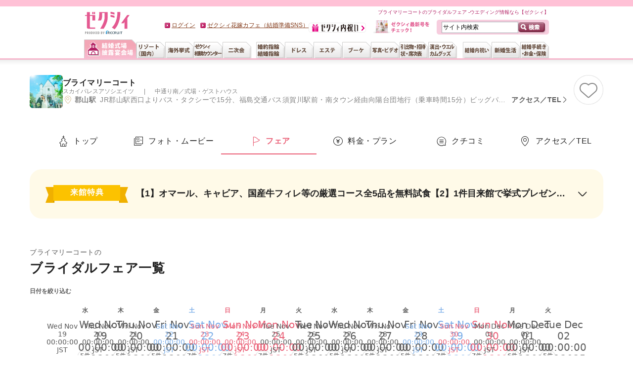

--- FILE ---
content_type: text/html;charset=UTF-8
request_url: https://zexy.net/wedding/c_7770071871/fair/?inrlead=clientList_cst_newInfo&clRank=8&FS=H7&ref=100000000014&cls=10
body_size: 39658
content:
<!DOCTYPE html>
<html xmlns="http://www.w3.org/1999/xhtml" lang="ja-JP" xml:lang="ja-JP"><head prefix="og: https:/ogp.me/ns#">
<meta http-equiv="Content-Type" content="text/html; charset=utf-8" />
<meta http-equiv="Pragma" content="no-cache" />
<meta http-equiv="Cache-Control" content="no-cache" />
<meta http-equiv="Expires" content="0" />
<title>ブライマリーコートのブライダルフェア【ゼクシィ】</title>

<meta name="description" content="ブライマリーコートのブライダルフェアはこちら。写真や料金プランはもちろん、挙式・披露宴の感想・口コミも掲載。日本最大級のウェディング情報サイト【ゼクシィ】があなたの結婚を完璧サポート！" />
<meta name="keywords" content="ブライダルフェア,ブライマリーコート,中通り南,福島,結婚式場,ウェディング,ウエディング,ゼクシィ" />
<link rel="alternate" href="android-app://net.Zexy/zexy-app/zexy.net/wedding/c_7770071871/fair/?vos=appindexing" />
<meta http-equiv="Content-Language" content="ja" />
<meta http-equiv="Content-Style-Type" content="text/css" />
<meta http-equiv="Content-Script-Type" content="text/javascript" />
<link rel="icon" href="/favicon.ico">
<link rel="canonical" href="https://zexy.net/wedding/c_7770071871/fair/">
				<link rel="next" href="https://zexy.net/wedding/c_7770071871/fair/p_2" />
		<link rel="stylesheet" href="/css/hnmDesign/common.css" />
	<link rel="stylesheet" href="/css/hnmDesign/wedding/common.css" />
	<link rel="stylesheet" href="/css/hnmDesign/wedding/clientFair/clientFair.css" /><script src="/js/hnmDesign/common.js"></script>
	<script type="text/javascript">
//<![CDATA[

XY.config.pageContext.ctx = "";
XY.config.pageContext.ectx = "";
XY.config.pageContext.rctx = "";
//]]>
</script>
<script type="module" src="/js/hnmDesign/wedding/common.js"></script>
	<script type="module" src="/js/hnmDesign/wedding/clientFair/clientFair.js"></script><!-- This is bfList_wedding_head.txt -->
<meta property="og:url" content="https://zexy.net/" />
<meta property="og:type" content="website" />
<meta property="og:title" content="ウエディング、ブライダル、結婚準備ならゼクシィ" />
<meta property="og:description" content="ゼクシィはブライダルに関する情報が満載！ウエディングや二次会などの会場探しを始め、婚約指輪から新生活まで、ブライダルに関することは全部ゼクシィがお手伝い。いろんなウエディングや口コミも参考にして納得のいくウエディングを！" />
<meta property="og:site_name" content="ゼクシィ" />
<meta property="og:image" content="https://zexy.net/contents/images/zexy_logo_forogp.png" />
<!-- end This is bfList_wedding_head.txt -->
</head>
<body>
<script type="text/javascript">
var pageData;
(function () {
	var path = window.location.pathname;
	var fg = ('/' == path.charAt(0) ? path.substr(1) : path).split('/');
	if (fg.length == 0 || !fg[0]) return;
	if ('s' == fg[0]) fg.shift();
	if (fg.length == 0) return;
	
	var gcd, ccd=[], pcd, act;
	switch (fg[0]) {
	case 'wedding': gcd = '01'; break;
	case 'resort': gcd = '02'; break;
	case 'abroad': gcd = '03';
		if (fg.length > 2 && fg[2].match(/[0-9]{10}/)) {
			ccd.push(fg[2]);
			if (fg.length > 3 && fg[3].match(/[0-9]{10}/)) pcd = fg[3];
			else if (fg.length > 4 && fg[4].match(/[0-9]{10}/)) pcd = fg[4];
		}
		break;
	case 'nijikai': gcd = '04'; break;
	case 'ring': gcd = '05'; break;
	case 'dress': gcd = '06'; break;
	case 'bouquet': gcd = '07'; break;
	case 'esthe': gcd = '08'; break;
	case 'photo': gcd = '09'; break;
	case 'gift': gcd = '10'; break;
	case 'paper': gcd = '11'; break;
	case 'production': gcd = '12'; break;
	case 'interior': gcd = '13'; break;
	case 'entry':
		if (fg.length < 2) break;
		switch (fg[1]) {
		case 'kengakuYoyaku':
		case 'shiryoSeikyu':
		case 'fairYoyaku':
		case 'toiawase':
		case 'raikanEnq':
		case 'packKengakuYoyaku':
		case 'packShiryoSeikyu':
			act = true;
			var qp = (window.location.search || '?').substr(1).split('&');
			for (var idx=0; idx<qp.length; idx++) {
				if (qp[idx].indexOf('gyoshuCd=') == 0) gcd = qp[idx].substr(9);
				else if (qp[idx].indexOf('clientCd=') == 0) ccd.push(qp[idx].substr(9));
				else if (qp[idx].indexOf('productCd=') == 0) pcd = qp[idx].substr(10);
			}
			break;
		default: return;
		}
		break;
	default: return;
	}
	if (gcd) {
		if (ccd.length == 0) {
			for (var idx=1; idx<fg.length; idx++) {
				if (fg[idx].indexOf('c_') == 0) ccd.push(fg[idx].substr(2));
				else if (fg[idx].indexOf('s_') == 0) pcd = fg[idx].substr(2);
				else if (ccd.length > 0 && fg[idx].indexOf('sh_') == 0) pcd = fg[idx].substr(3);
				if (ccd.length > 0 && pcd) break;
			}
		}
		pageData = { 'items': [] };
		for (var idx=0; idx<ccd.length; idx++) {
			pageData['items'].push({ 'gyoshuCd': gcd, 'clientcd': ccd[idx] });
		}
		if (ccd.length == 0) pageData['items'].push({ 'gyoshuCd': gcd });
		if (pcd) pageData['items'][0]['productCd'] = pcd;
		if (act) {
			try {
				if(('sessionStorage' in window) && window['sessionStorage'] !== null && window.JSON){
					sessionStorage.setItem('ytmPageData', JSON.stringify(pageData));
				}
			} catch(e) {};
		}
	} else if (act) {
		try {
			if(('sessionStorage' in window) && window['sessionStorage'] !== null && window.JSON){
				pageData = JSON.parse(sessionStorage.getItem('ytmPageData'));
			}
		} catch(e) {};
	}
}());
</script>
<!-- Google Tag Manager -->
<noscript><iframe src="//www.googletagmanager.com/ns.html?id=GTM-NFL2X6"
height="0" width="0" style="display:none;visibility:hidden"></iframe></noscript>
<script>(function(w,d,s,l,i){w[l]=w[l]||[];w[l].push({'gtm.start':
new Date().getTime(),event:'gtm.js'});var f=d.getElementsByTagName(s)[0],
j=d.createElement(s),dl=l!='dataLayer'?'&l='+l:'';j.async=true;j.src=
'//www.googletagmanager.com/gtm.js?id='+i+dl;f.parentNode.insertBefore(j,f);
})(window,document,'script','dataLayer','GTM-NFL2X6');</script>
<!-- End Google Tag Manager -->
<script type="text/javascript" src="//tm.r-ad.ne.jp/8/default.js" charset="utf-8"></script><script type="text/javascript" charset="utf-8">
var _rad9 = _rad9;

$(function() {
	$("a.addClip").click(function(e){
		var ccd;
		if (typeof pageData != 'undefined') {
			//クライアントコードを取得
			ccd = pageData.items[0].clientcd;
		}

		//クライアントコードが存在しない場合は一覧画面のクリップボタンが押下された場合
		if (typeof ccd === 'undefined') {
			//アクションの発火箇所を探索
			var tar = $(e.target).closest('div');

			//現在表示しているページのURLから表示画面を判定
			var url = location.pathname;
			url = ('/' == url.charAt(0) ? url.substr(1) : url).split('/');
			//SMP画面の場合は配列を左シフト
			if ('s' == url[0]) url.shift();
			//式場検索写真で見る画面でない場合、親フレームを参照
			if(url[1] != 'clientListPhoto') tar = tar.parent();

			//現在のフレームから直近のaタグhrefの値からｸﾗｲｱﾝﾄｺｰﾄﾞを生成
			tar = $(tar).find('a');
			tar = tar[0].getAttribute('href');
			if(typeof tar === 'undefined') return;

			//リンクURLから取得したいクライアントコードのみを抜出
			var keyword = '/c_';
			var position = tar.indexOf(keyword);

			if (position != -1){
				var startIndex = position + keyword.length;
				var endIndex = tar.indexOf('/',startIndex);
				if (endIndex == -1) endIndex = tar.length;
				ccd = tar.substring(startIndex,endIndex);
				if (typeof ccd === 'undefined') return;
			} else return;
		}
		_rad9.push(['conversion', 'clip', 1, ccd]);
	});
} );
</script><div id="platform" class="typeD">
	<div id="headerOuter1209">
	<div id="glonaviBorder"></div>
	<div id="header1209">
		<p class="siteID">
			<a href="https://zexy.net/"><img src="https://cdn.zexy.net/images/common/global_nav.png" alt="ウエディング、ブライダル、結婚準備ならゼクシィ" /></a></p>
		<div class="des_txt">
			ブライマリーコートのブライダルフェア -ウエディング情報なら【ゼクシィ】</div>
		<form action="https://zexy.net/fwSearch/" method="get" id="glnavi_freeword_form">
			<fieldset>
				<p class="search">
					<input name="FS" type="hidden" value="FW" />
					<input name="freeWord" type="text" class="txtArea" value="サイト内検索" />
					<input type="image" src="https://cdn.zexy.net/images/common/btn_searchheader.gif" alt="検索" class="searchBtn hover" />
				</p>
			</fieldset>
		</form>
		<div id="welcomeMessage"></div>
		<div id="store1307">
			<p class="logo"><a href="https://uchiiwai.zexy.net/?vos=xyuxnxyn001180328" target="_blank"><img src="https://cdn.zexy.net/images/common/uchiiwai_bnr02.png" width="116" height="20" alt="ゼクシィ内祝い" /></a></p>
		</div>
		<div id="honshi1307">
			<p class="cover"><a href="/mar/honshi/"><img src="/mar/honshi/img/con_01.jpg" width="24" height="26" alt="" /></a></p>
			<p class="txt"><a href="/mar/honshi/"><img src="https://cdn.zexy.net/images/common/ic_new_text.gif" width="77" height="22" alt="ゼクシィ最新号をチェック！" /></a></p>
		</div>
		<div id="globalNav1209">
	<dl id="naviList">
		<dt class="hidden">&nbsp;</dt>
			<dd id="gnwPreparation">
				<ul id="lnwPreparation" class="tabList">
					<li id="lnSearchHall">
							<a href="https://zexy.net/wedding/" class="gn_wedding"><img src="https://cdn.zexy.net/images/common/global_nav.png" alt="結婚式場、披露宴会場" class="active" /></a></li>
					<li id="lnSearchResort">
							<a href="https://zexy.net/resort/" class="gn_resort"><img src="https://cdn.zexy.net/images/common/global_nav.png" alt="リゾート（国内）" class="" /></a></li>
					<li id="lnSearchAbroad">
							<a href="https://zexy.net/abroad/" class="gn_abroad"><img src="https://cdn.zexy.net/images/common/global_nav.png" alt="海外挙式" class="" /></a></li>
					<li id="lnConsultation">
							<a href="https://zexy.net/navi/?inrlead=pc_header_naviTop" class="gn_navi"><img src="https://cdn.zexy.net/images/common/global_nav.png" alt="ゼクシィなび会場相談" class="" /></a></li>
					<li id="lnParty" class="rightEnd">
							<dl>
											<dt><a href="https://zexy.net/nijikai/" class="gn_nijikai"><img src="https://cdn.zexy.net/images/common/global_nav.png" alt="二次会" class="" /></a></dt>
											<dd><p>パーティー、二次会</p></dd>
										</dl>
									</li>
					<li id="lnSearchRing">
							<dl>
											<dt><a href="https://zexy.net/ring/" class="gn_ring"><img src="https://cdn.zexy.net/images/common/global_nav.png" alt="婚約指輪、結婚指輪" class="" /></a></dt>
											<dd><p>婚約指輪、結婚指輪</p></dd>
										</dl>
									</li>
					<li id="lnBeautyDress">
							<dl>
											<dt><a href="https://zexy.net/dress/" class="gn_dress"><img src="https://cdn.zexy.net/images/common/global_nav.png" alt="ドレス" class="" /></a></dt>
											<dd><p>ドレス・ドレス小物</p></dd>
										</dl>
									</li>
					<li id="lnBeautyEsthetic">
							<a href="https://zexy.net/esthe/" class="gn_esthe"><img src="https://cdn.zexy.net/images/common/global_nav.png" alt="エステ" class="" /></a></li>
					<li id="lnBeautyBouquet">
							<a href="https://zexy.net/bouquet/" class="gn_bouquet"><img src="https://cdn.zexy.net/images/common/global_nav.png" alt="ブーケ" class="" /></a></li>
					<li id="lnCommemoration">
							<dl>
											<dt><a href="https://zexy.net/photo/" class="gn_photo"><img src="https://cdn.zexy.net/images/common/global_nav.png" alt="写真、ビデオ" class="" /></a></dt>
											<dd><p>スタジオ撮影、ロケーション撮影、当日撮影、ブーケの押し花、ハネムーン</p></dd>
										</dl>
									</li>
					<li id="lnGuest">
							<dl>
											<dt><a href="https://zexy.net/reception/" class="gn_reception"><img src="https://cdn.zexy.net/images/common/global_nav.png" alt="引出物、招待状、席次表" class="" /></a></dt>
											<dd><p>引出物、引菓子、プチギフト、招待状、席次表、結婚報告はがき、内祝い</p></dd>
										</dl>
									</li>
					<li id="lnSearchReception">
							<dl>
											<dt><a href="https://zexy.net/production/" class="gn_production"><img src="https://cdn.zexy.net/images/common/global_nav.png" alt="演出、ウエルカムグッズ" class="" /></a></dt>
											<dd><p>映像演出、ウエルカムアイテム、親ギフト、プロフィールパンフ、リングピロー、会場装花</p></dd>
										</dl>
									</li>
					</ul>
			</dd>
		<dt class="hidden">&nbsp;</dt>
			<dd id="gnnNewlife">
				<ul class="tabList">
					<li id="gnStore">
							<dl>
											<dt><a href="https://uchiiwai.zexy.net/?vos=xyuxnxyn002180328" class="gn_store openNewWindow"><img src="https://cdn.zexy.net/images/common/global_nav.png" alt="結婚内祝い、通販" class="" /></a></dt>
											<dd><p>ゼクシィ内祝い、結婚内祝い、結婚祝いのお返し</p></dd>
										</dl>
									</li>
					<li id="gnInterior">
							<dl>
											<dt><a href="https://zexy.net/newlife/" class="gn_interior"><img src="https://cdn.zexy.net/images/common/global_nav.png" alt="新婚生活" class="" /></a></dt>
											<dd><p>新婚生活</p></dd>
										</dl>
									</li>
					<li id="gnMoney">
							<dl>
											<dt><a href="https://zexy.net/money/" class="gn_money"><img src="https://cdn.zexy.net/images/common/global_nav.png" alt="結婚手続き・お金・保険" class="" /></a></dt>
											<dd><p>お金、保険、生活</p></dd>
										</dl>
									</li>
					</ul>
			</dd>
		</dl>
</div>
</div>
</div>
<main class="hnm hnm-clientFair">
		<div class="hnm__contents">
			<div class="c-bar-header-fairList">
	<div class="c-bar-header-fairList__hallInfoArea">
		<div class="c-bar-header-fairList__photoArea">
			<img class="c-bar-header-fairList__photo" src="https://cdn.zexy.net/p/wedding/1001922396/1006297073/images/001008317650_150_150.jpg" alt="ブライマリーコート：【1組貸切】ステンドグラス輝く大聖堂。花嫁の憧れを叶える貸切邸宅"  width="150" height="150">
	</div>
		<div class="c-bar-header-fairList__titleArea">
			<span class="c-bar-header-fairList__title">
				<a href="/wedding/c_7770071871/?inrlead=hallBfList_header_clientName" class="c-bar-header-fairList__name c-hover">ブライマリーコート</a></span>
			<div class="c-bar-header-fairList__subTextArea">
				<p class="c-bar-header-fairList__subText">スカイパレスアソシエイツ</p>
				<p class="c-bar-header-fairList__subText">
					<a href="/wedding/clientList/?area=0211" class="c-hover">中通り南</a><span>／</span><a href="/wedding/clientList/?ht=011" class="c-hover">式場・ゲストハウス</a></p>
			</div>
			<div class="c-bar-header-fairList__hallData">
					<span class="c-bar-header-fairList__accessData c-icon-before">
						<span class="c-bar-header-fairList__station">郡山駅</span>JR郡山駅西口よりバス・タクシーで15分、福島交通バス須賀川駅前・南タウン経由向陽台団地行（乗車時間15分）ビッグパレット下車、東北自動車道郡山南ICより車で15分</span>
					<div class="hnm-hoverMenu" data-hover-menu="trigger">
									<span class="c-textLink c-icon-after -right -baseDeep -fairList c-hover"> アクセス／TEL </span>
									<div class="hnm-hoverMenu__wrapper" data-hover-menu="target">
										<ul class="hnm-hoverMenu__list">
											<li class="hnm-hoverMenu__list__li">
															<a href="/wedding/c_7770071871/mapTel/?inrlead=hallBfList_header_access" class="hnm-hoverMenu__list__a">会場</a></li>
													<li class="hnm-hoverMenu__list__li">
															<a href="/wedding/c_7770071871/mapTel/s_1005646786/?inrlead=hallBfList_header_access" class="hnm-hoverMenu__list__a">予約サロン</a></li>
													</ul>
									</div>
								</div>
							</div>
			</div>
	</div>
	<div class="c-button-clipL-wrapper -fairListHeader" data-clip-wrapper>
		<button
			class="c-button-clipL c-hover"
			type="button"
			data-clip="trigger"
			aria-label="この式場をクリップする"
			data-productcd="1001922396"
			data-eventId=wedding_fair_list_header
			data-customlink="クリップ完了"
			data-hnm-events="event20"
			data-hnm-p26="クリップ位置_代表フェア一覧_個社タイトル横"
			data-hnm-products=";7770071871"
		></button>
		<div class="c-button-clipL-toast" data-button-clip-animation></div>
	</div>
</div><nav class="c-menuTab -header hnm-headerTab" data-tab-sticky="header">
	<ul class="c-menuTab__list">
		<li class="c-menuTab__item">
						<a href="/wedding/c_7770071871/?inrlead=hallBfList_topMenuTab_top" class="c-menuTab__itemLink c-icon-before -top">トップ</a></li>
				<li class="c-menuTab__item">
								<a href="/wedding/c_7770071871/imageGallery/?inrlead=hallBfList_topMenuTab_photo" class="c-menuTab__itemLink c-icon-before -photo">フォト・ムービー</a></li>
							<li class="c-menuTab__item">
								<a href="/wedding/c_7770071871/fair/?inrlead=hallBfList_topMenuTab_bfList" class="c-menuTab__itemLink c-icon-before -fair -active">フェア</a></li>
						<li class="c-menuTab__item">
							<a href="/wedding/c_7770071871/plan/?inrlead=hallBfList_topMenuTab_plan" class="c-menuTab__itemLink c-icon-before -charge">料金・プラン</a></li>
					<li class="c-menuTab__item">
								<span tabindex="0" class="c-menuTab__itemLink c-icon-before -kuchikomi" data-focus-out>クチコミ<ul class="c-menuTab__hoverMenu -kuchikomi">
											<li class="c-menuTab__hoverMenu__li">
													<a href="/wedding/c_7770071871/kuchikomi/?inrlead=hallBfList_topMenuTab_kuchikomi" class="c-menuTab__hoverMenu__a">花嫁・ゲストのクチコミ</a></li>
											</ul>
									</span>
							</li>
						<li class="c-menuTab__item">
							<span tabindex="0" class="c-menuTab__itemLink c-icon-before -access" data-focus-out>
										アクセス／TEL<ul class="c-menuTab__hoverMenu -access">
											<li class="c-menuTab__hoverMenu__li">
														<a href="/wedding/c_7770071871/mapTel/?inrlead=hallBfList_topMenuTab_access" class="c-menuTab__hoverMenu__a">会場</a></li>
												<li class="c-menuTab__hoverMenu__li">
														<a href="/wedding/c_7770071871/mapTel/s_1005646786/?inrlead=hallBfList_topMenuTab_access" class="c-menuTab__hoverMenu__a">予約サロン</a></li>
												</ul>
									</span>
								</li>
					</ul>
</nav><div class="hnm-clientFair-accordion c-hover c-icon-after" data-toggle-accordion="trigger" tabindex="0">
					<div class="hnm-clientFair-accordion__content">
						<div class="hnm-clientFair-accordion__labelArea">
							<span class="c-label-benefits">来館特典</span>
						</div>
						<div class="hnm-clientFair-accordion__fairArea">
							<span class="hnm-clientFair-accordion__fairTitle" data-toggle-accordion="title">【1】オマール、キャビア、国産牛フィレ等の厳選コース全5品を無料試食【2】1件目来館で挙式プレゼント【3】ご希望の日程や人数に合わせて最大130万円分のWアイテム優待</span>
							<dl class="hnm-clientFair-accordion__fairDetailContent" data-toggle-accordion="detail">
									<div class="hnm-clientFair-accordion__fairDetail">
											<dt class="hnm-clientFair-accordion__benefitItem">適用期間</dt>
											<dd class="hnm-clientFair-accordion__benefitText">11月末迄にご参加の方※挙式のみ・フォトW希望の方以外</dd>
										</div>
									<div class="hnm-clientFair-accordion__fairDetail">
											<dt class="hnm-clientFair-accordion__benefitItem">備考</dt>
											<dd class="hnm-clientFair-accordion__benefitText">【1】シェフ厳選食材使用の出来立てのお料理を、ゲスト目線で体験！【2】ステンドグラス輝く大聖堂挙式【3】料理・会場費・衣装・写真・装花等アイテム※希望の日程や人数で特典内容変動有り</dd>
										</div>
									</dl>
							</div>
					</div>
				</div>
			<h1 class="hnm-clientFair__title">
				ブライマリーコートの
				<span class="hnm-clientFair__title__bold">ブライダルフェア一覧</span>
			</h1>
			<div class="hnm-clientFair-calendar">
	<p class="hnm-clientFair-calendar__search">日付を絞り込む</p>
	<div class="hnm-clientFair-calendar__content">
		<ul class="hnm-clientFair-calendar__weekArea">
			<li class="hnm-clientFair-calendar__weekItem">水</li>
					<li class="hnm-clientFair-calendar__weekItem">木</li>
					<li class="hnm-clientFair-calendar__weekItem">金</li>
					<li class="hnm-clientFair-calendar__weekItem -saturday">土</li>
					<li class="hnm-clientFair-calendar__weekItem -sunday">日</li>
					<li class="hnm-clientFair-calendar__weekItem">月</li>
					<li class="hnm-clientFair-calendar__weekItem">火</li>
					<li class="hnm-clientFair-calendar__weekItem">水</li>
					<li class="hnm-clientFair-calendar__weekItem">木</li>
					<li class="hnm-clientFair-calendar__weekItem">金</li>
					<li class="hnm-clientFair-calendar__weekItem -saturday">土</li>
					<li class="hnm-clientFair-calendar__weekItem -sunday">日</li>
					<li class="hnm-clientFair-calendar__weekItem">月</li>
					<li class="hnm-clientFair-calendar__weekItem">火</li>
					</ul>
		<ul class="hnm-clientFair-calendar__dayArea">
			<li class="hnm-clientFair-calendar__dayItem c-hover">
							<button type="button" class="hnm-clientFair-calendar__day" data-filter-date-trigger="Wed Nov 19 00:00:00 JST 2025">
								<span class="hnm-clientFair-calendar__month">Wed Nov 19 00:00:00 JST 2025/</span>Wed Nov 19 00:00:00 JST 2025<span class="hnm-clientFair-calendar__dayData">5件</span>
							</button>
						</li>
					<li class="hnm-clientFair-calendar__dayItem c-hover">
							<button type="button" class="hnm-clientFair-calendar__day" data-filter-date-trigger="Thu Nov 20 00:00:00 JST 2025">
								<span class="hnm-clientFair-calendar__month">Thu Nov 20 00:00:00 JST 2025/</span>Thu Nov 20 00:00:00 JST 2025<span class="hnm-clientFair-calendar__dayData">5件</span>
							</button>
						</li>
					<li class="hnm-clientFair-calendar__dayItem c-hover">
							<button type="button" class="hnm-clientFair-calendar__day" data-filter-date-trigger="Fri Nov 21 00:00:00 JST 2025">
								<span class="hnm-clientFair-calendar__month">Fri Nov 21 00:00:00 JST 2025/</span>Fri Nov 21 00:00:00 JST 2025<span class="hnm-clientFair-calendar__dayData">5件</span>
							</button>
						</li>
					<li class="hnm-clientFair-calendar__dayItem c-hover">
							<button type="button" class="hnm-clientFair-calendar__day -saturday" data-filter-date-trigger="Sat Nov 22 00:00:00 JST 2025">
								<span class="hnm-clientFair-calendar__month">Sat Nov 22 00:00:00 JST 2025/</span>Sat Nov 22 00:00:00 JST 2025<span class="hnm-clientFair-calendar__dayData">7件</span>
							</button>
						</li>
					<li class="hnm-clientFair-calendar__dayItem c-hover">
							<button type="button" class="hnm-clientFair-calendar__day -holiday" data-filter-date-trigger="Sun Nov 23 00:00:00 JST 2025">
								<span class="hnm-clientFair-calendar__month">Sun Nov 23 00:00:00 JST 2025/</span>Sun Nov 23 00:00:00 JST 2025<span class="hnm-clientFair-calendar__dayData">7件</span>
							</button>
						</li>
					<li class="hnm-clientFair-calendar__dayItem c-hover">
							<button type="button" class="hnm-clientFair-calendar__day -holiday" data-filter-date-trigger="Mon Nov 24 00:00:00 JST 2025">
								<span class="hnm-clientFair-calendar__month">Mon Nov 24 00:00:00 JST 2025/</span>Mon Nov 24 00:00:00 JST 2025<span class="hnm-clientFair-calendar__dayData">7件</span>
							</button>
						</li>
					<li class="hnm-clientFair-calendar__dayItem c-hover">
							<button type="button" class="hnm-clientFair-calendar__day" data-filter-date-trigger="Tue Nov 25 00:00:00 JST 2025">
								<span class="hnm-clientFair-calendar__month">Tue Nov 25 00:00:00 JST 2025/</span>Tue Nov 25 00:00:00 JST 2025<span class="hnm-clientFair-calendar__dayData">5件</span>
							</button>
						</li>
					<li class="hnm-clientFair-calendar__dayItem c-hover">
							<button type="button" class="hnm-clientFair-calendar__day" data-filter-date-trigger="Wed Nov 26 00:00:00 JST 2025">
								<span class="hnm-clientFair-calendar__month">Wed Nov 26 00:00:00 JST 2025/</span>Wed Nov 26 00:00:00 JST 2025<span class="hnm-clientFair-calendar__dayData">5件</span>
							</button>
						</li>
					<li class="hnm-clientFair-calendar__dayItem c-hover">
							<button type="button" class="hnm-clientFair-calendar__day" data-filter-date-trigger="Thu Nov 27 00:00:00 JST 2025">
								<span class="hnm-clientFair-calendar__month">Thu Nov 27 00:00:00 JST 2025/</span>Thu Nov 27 00:00:00 JST 2025<span class="hnm-clientFair-calendar__dayData">5件</span>
							</button>
						</li>
					<li class="hnm-clientFair-calendar__dayItem c-hover">
							<button type="button" class="hnm-clientFair-calendar__day" data-filter-date-trigger="Fri Nov 28 00:00:00 JST 2025">
								<span class="hnm-clientFair-calendar__month">Fri Nov 28 00:00:00 JST 2025/</span>Fri Nov 28 00:00:00 JST 2025<span class="hnm-clientFair-calendar__dayData">5件</span>
							</button>
						</li>
					<li class="hnm-clientFair-calendar__dayItem c-hover">
							<button type="button" class="hnm-clientFair-calendar__day -saturday" data-filter-date-trigger="Sat Nov 29 00:00:00 JST 2025">
								<span class="hnm-clientFair-calendar__month">Sat Nov 29 00:00:00 JST 2025/</span>Sat Nov 29 00:00:00 JST 2025<span class="hnm-clientFair-calendar__dayData">7件</span>
							</button>
						</li>
					<li class="hnm-clientFair-calendar__dayItem c-hover">
							<button type="button" class="hnm-clientFair-calendar__day -sunday" data-filter-date-trigger="Sun Nov 30 00:00:00 JST 2025">
								<span class="hnm-clientFair-calendar__month">Sun Nov 30 00:00:00 JST 2025/</span>Sun Nov 30 00:00:00 JST 2025<span class="hnm-clientFair-calendar__dayData">7件</span>
							</button>
						</li>
					<li class="hnm-clientFair-calendar__dayItem c-hover">
							<button type="button" class="hnm-clientFair-calendar__day" data-filter-date-trigger="Mon Dec 01 00:00:00 JST 2025">
								<span class="hnm-clientFair-calendar__month">Mon Dec 01 00:00:00 JST 2025/</span>Mon Dec 01 00:00:00 JST 2025<span class="hnm-clientFair-calendar__dayData">6件</span>
							</button>
						</li>
					<li class="hnm-clientFair-calendar__dayItem c-hover">
							<button type="button" class="hnm-clientFair-calendar__day" data-filter-date-trigger="Tue Dec 02 00:00:00 JST 2025">
								<span class="hnm-clientFair-calendar__month">Tue Dec 02 00:00:00 JST 2025/</span>Tue Dec 02 00:00:00 JST 2025<span class="hnm-clientFair-calendar__dayData">5件</span>
							</button>
						</li>
					<li class="hnm-clientFair-calendar__dayItem c-hover">
							<button type="button" class="hnm-clientFair-calendar__day" data-filter-date-trigger="Wed Dec 03 00:00:00 JST 2025">
								<span class="hnm-clientFair-calendar__month">Wed Dec 03 00:00:00 JST 2025/</span>Wed Dec 03 00:00:00 JST 2025<span class="hnm-clientFair-calendar__dayData">5件</span>
							</button>
						</li>
					<li class="hnm-clientFair-calendar__dayItem c-hover">
							<button type="button" class="hnm-clientFair-calendar__day" data-filter-date-trigger="Thu Dec 04 00:00:00 JST 2025">
								<span class="hnm-clientFair-calendar__month">Thu Dec 04 00:00:00 JST 2025/</span>Thu Dec 04 00:00:00 JST 2025<span class="hnm-clientFair-calendar__dayData">5件</span>
							</button>
						</li>
					<li class="hnm-clientFair-calendar__dayItem c-hover">
							<button type="button" class="hnm-clientFair-calendar__day" data-filter-date-trigger="Fri Dec 05 00:00:00 JST 2025">
								<span class="hnm-clientFair-calendar__month">Fri Dec 05 00:00:00 JST 2025/</span>Fri Dec 05 00:00:00 JST 2025<span class="hnm-clientFair-calendar__dayData">5件</span>
							</button>
						</li>
					<li class="hnm-clientFair-calendar__dayItem c-hover">
							<button type="button" class="hnm-clientFair-calendar__day -saturday" data-filter-date-trigger="Sat Dec 06 00:00:00 JST 2025">
								<span class="hnm-clientFair-calendar__month">Sat Dec 06 00:00:00 JST 2025/</span>Sat Dec 06 00:00:00 JST 2025<span class="hnm-clientFair-calendar__dayData">7件</span>
							</button>
						</li>
					<li class="hnm-clientFair-calendar__dayItem c-hover">
							<button type="button" class="hnm-clientFair-calendar__day -sunday" data-filter-date-trigger="Sun Dec 07 00:00:00 JST 2025">
								<span class="hnm-clientFair-calendar__month">Sun Dec 07 00:00:00 JST 2025/</span>Sun Dec 07 00:00:00 JST 2025<span class="hnm-clientFair-calendar__dayData">7件</span>
							</button>
						</li>
					<li class="hnm-clientFair-calendar__dayItem c-hover">
							<button type="button" class="hnm-clientFair-calendar__day" data-filter-date-trigger="Mon Dec 08 00:00:00 JST 2025">
								<span class="hnm-clientFair-calendar__month">Mon Dec 08 00:00:00 JST 2025/</span>Mon Dec 08 00:00:00 JST 2025<span class="hnm-clientFair-calendar__dayData">6件</span>
							</button>
						</li>
					<li class="hnm-clientFair-calendar__dayItem c-hover">
							<button type="button" class="hnm-clientFair-calendar__day" data-filter-date-trigger="Tue Dec 09 00:00:00 JST 2025">
								<span class="hnm-clientFair-calendar__month">Tue Dec 09 00:00:00 JST 2025/</span>Tue Dec 09 00:00:00 JST 2025<span class="hnm-clientFair-calendar__dayData">5件</span>
							</button>
						</li>
					<li class="hnm-clientFair-calendar__dayItem c-hover">
							<button type="button" class="hnm-clientFair-calendar__day" data-filter-date-trigger="Wed Dec 10 00:00:00 JST 2025">
								<span class="hnm-clientFair-calendar__month">Wed Dec 10 00:00:00 JST 2025/</span>Wed Dec 10 00:00:00 JST 2025<span class="hnm-clientFair-calendar__dayData">5件</span>
							</button>
						</li>
					<li class="hnm-clientFair-calendar__dayItem c-hover">
							<button type="button" class="hnm-clientFair-calendar__day" data-filter-date-trigger="Thu Dec 11 00:00:00 JST 2025">
								<span class="hnm-clientFair-calendar__month">Thu Dec 11 00:00:00 JST 2025/</span>Thu Dec 11 00:00:00 JST 2025<span class="hnm-clientFair-calendar__dayData">5件</span>
							</button>
						</li>
					<li class="hnm-clientFair-calendar__dayItem c-hover">
							<button type="button" class="hnm-clientFair-calendar__day" data-filter-date-trigger="Fri Dec 12 00:00:00 JST 2025">
								<span class="hnm-clientFair-calendar__month">Fri Dec 12 00:00:00 JST 2025/</span>Fri Dec 12 00:00:00 JST 2025<span class="hnm-clientFair-calendar__dayData">5件</span>
							</button>
						</li>
					<li class="hnm-clientFair-calendar__dayItem c-hover">
							<button type="button" class="hnm-clientFair-calendar__day -saturday" data-filter-date-trigger="Sat Dec 13 00:00:00 JST 2025">
								<span class="hnm-clientFair-calendar__month">Sat Dec 13 00:00:00 JST 2025/</span>Sat Dec 13 00:00:00 JST 2025<span class="hnm-clientFair-calendar__dayData">6件</span>
							</button>
						</li>
					<li class="hnm-clientFair-calendar__dayItem c-hover">
							<button type="button" class="hnm-clientFair-calendar__day -sunday" data-filter-date-trigger="Sun Dec 14 00:00:00 JST 2025">
								<span class="hnm-clientFair-calendar__month">Sun Dec 14 00:00:00 JST 2025/</span>Sun Dec 14 00:00:00 JST 2025<span class="hnm-clientFair-calendar__dayData">7件</span>
							</button>
						</li>
					<li class="hnm-clientFair-calendar__dayItem c-hover">
							<button type="button" class="hnm-clientFair-calendar__day" data-filter-date-trigger="Mon Dec 15 00:00:00 JST 2025">
								<span class="hnm-clientFair-calendar__month">Mon Dec 15 00:00:00 JST 2025/</span>Mon Dec 15 00:00:00 JST 2025<span class="hnm-clientFair-calendar__dayData">6件</span>
							</button>
						</li>
					<li class="hnm-clientFair-calendar__dayItem c-hover">
							<button type="button" class="hnm-clientFair-calendar__day" data-filter-date-trigger="Tue Dec 16 00:00:00 JST 2025">
								<span class="hnm-clientFair-calendar__month">Tue Dec 16 00:00:00 JST 2025/</span>Tue Dec 16 00:00:00 JST 2025<span class="hnm-clientFair-calendar__dayData">5件</span>
							</button>
						</li>
					</ul>
	</div>
</div><div class="hnm-clientFair-online">
					<input type="checkbox" name="onlyOnlineFairCheckbox" class="hnm-clientFair-online__checkbox" data-online-check="checkbox" />
					<label class="hnm-clientFair-online__label c-icon-before c-hover" for="onlyOnlineFairCheckbox" data-online-check="trigger"> オンライン相談会のみ表示 </label>
				</div>
			<section class="hnm-clientFair-cassette" data-filter-weekend>
		<h2 class="hnm-clientFair-cassette__title">週末開催のおすすめブライダルフェア</h2>
		<div class="hnm-clientFair-cassette__content" data-filter-date-target="Sat Nov 22 00:00:00 JST 2025">
						<div class="hnm-clientFair-cassette__inner" data-clickable-cassette-parent="trigger">
							<div class="hnm-clientFair-cassette__scheduleArea -saturday">
								<span class="hnm-clientFair-cassette__schedule" data-clickable-cassette-child="schedule">
									<span>Sat Nov 22 00:00:00 JST 2025</span>
									<span class="hnm-clientFair-cassette__scheduleDay">Sat Nov 22 00:00:00 JST 2025</span>
									<span class="hnm-clientFair-cassette__scheduleTime c-icon-after">
										<span>09:00~&nbsp;/&nbsp;</span>
												<span>10:00~&nbsp;/&nbsp;</span>
												<span>13:30~&nbsp;/&nbsp;</span>
												<span>14:30~&nbsp;/&nbsp;</span>
												<span>17:00~</span>
												</span>
								</span>
								<p class="hnm-clientFair-cassette__scheduleRequired">所要時間 3時間程度</p>
								</div>
							<div class="hnm-clientFair-cassette__fair">
	<img class="lazy hnm-clientFair-cassette__fairPhoto" src="[data-uri]" data-original="https://cdn.zexy.net/pa/7770071871/01/3184258_458.jpg" alt="ブライマリーコート：＼Party直前見学／本格大聖堂×ガーデン付貸切会場ALL体験" width="236" height="236"data-clickable-cassette-child='photo'>
<div class="hnm-clientFair-cassette__fairOverView">
		<div class="hnm-clientFair-cassette__fairDescriptionArea" data-clickable-cassette-child="description">
			<div class="hnm-clientFair-cassette__fairLabel">
				<span class="c-label-round -S -zexyPink">イチオシ</span>
				<span class="c-label-round -S c-icon-after -goldLight -slight">残席</span>
						<span class="c-label-round -S -baseLight">無料</span>
				<span class="c-label-round -S -baseLight">一部要予約</span>
				<span class="c-label-round -S -baseLight">ネット予約OK</span>
					<span class="c-label-round -S -baseLight">リアルタイム予約</span>
					</div>
			<h3 class="hnm-clientFair-cassette__fairTitle">
				<a href="/wedding/c_7770071871/fair/s_4057465278/?inrlead=hallBfList_weekend_bfDetail" data-clickable-area="link">＼Party直前見学／本格大聖堂×ガーデン付貸切会場ALL体験</a>
			</h3>
			<ul class="hnm-clientFair-cassette__fairOption">
	<li class="hnm-clientFair-cassette__fairOptionText">相談会</li>
			<li class="hnm-clientFair-cassette__fairOptionText">模擬挙式</li>
			<li class="hnm-clientFair-cassette__fairOptionText">模擬披露宴</li>
			<li class="hnm-clientFair-cassette__fairOptionText">試食会</li>
			<li class="hnm-clientFair-cassette__fairOptionText">会場コーディネート</li>
			<li class="hnm-clientFair-cassette__fairOptionText">料理・引出物などの展示</li>
			<li class="hnm-clientFair-cassette__fairOptionText">＼結婚式応援／来館＆成約特典</li>
		<li class="hnm-clientFair-cassette__fairOptionText">お支払いは安心の「後払い」</li>
		</ul><span class="hnm-clientFair-cassette__fairDescription"
				>＜1件目の来館で挙式料20万円&amp;ドレス20万円分プレゼント＞最大130万円相当10大特典付貸切りWまるごと体験。豪華食材使用のコース料理無料試食付きで当日のゲストの気分も体験できて安心♪</span
			>
		</div>
		<div class="hnm-clientFair-cassette__fairCheck">
			<span class="hnm-clientFair-cassette__fairCheckText c-icon-before">
						最近4人がチェックしました
					</span>
				<div class="hnm-clientFair-cassette__fairButton">
				<div class="c-button-clipM-wrapper hnm-clientFair-clipButton" data-clip-wrapper>
					<button
						class="c-button-clipM c-hover"
						type="button"
						data-clip="trigger"
						data-eventId="wedding_halltop_center"
						data-prop54="hall_onpage_clientclip"
						data-customlink="クリップ完了"
						data-hnm-events="event20"
						data-hnm-products=";7770071871"
						data-hnm-p26="クリップ位置_代表フェア一覧_今週末カセット"
						data-productcd="4057465278"
					></button>
					<div class="c-button-clipM-toast" data-button-clip-animation></div>
				</div>
				<div class="c-button-listM">
					<a href="https://zexy.net/entry/fairYoyaku/?gyoshuCd=01&amp;clientCd=7770071871&amp;productCd=4057465278&amp;rsvbtn=hallBfList_weekend_fairYoyaku&amp;inrlead=hallBfList_weekend_fairYoyaku" class="c-button-listM__button hnm-clientFair-buttonListM c-hover">フェア予約</a></div>
			</div>
			</div>
		</div>
	</div></div>
						</div>
				<div class="hnm-clientFair-cassette__content" data-filter-date-target="Sun Nov 23 00:00:00 JST 2025">
						<div class="hnm-clientFair-cassette__inner" data-clickable-cassette-parent="trigger">
							<div class="hnm-clientFair-cassette__scheduleArea -sunday">
								<span class="hnm-clientFair-cassette__schedule" data-clickable-cassette-child="schedule">
									<span>Sun Nov 23 00:00:00 JST 2025</span>
									<span class="hnm-clientFair-cassette__scheduleDay">Sun Nov 23 00:00:00 JST 2025</span>
									<span class="hnm-clientFair-cassette__scheduleTime c-icon-after">
										<span>09:00~&nbsp;/&nbsp;</span>
												<span>10:00~&nbsp;/&nbsp;</span>
												<span>13:30~&nbsp;/&nbsp;</span>
												<span>14:30~&nbsp;/&nbsp;</span>
												<span>17:00~</span>
												</span>
								</span>
								<p class="hnm-clientFair-cassette__scheduleRequired">所要時間 3時間程度</p>
								</div>
							<div class="hnm-clientFair-cassette__fair">
	<img class="lazy hnm-clientFair-cassette__fairPhoto" src="[data-uri]" data-original="https://cdn.zexy.net/pa/7770071871/01/2970425_458.jpg" alt="ブライマリーコート：当館人気No.1*豪華10大特典*２名３万円相当国産牛の無料試食付♪" width="236" height="236"data-clickable-cassette-child='photo'>
<div class="hnm-clientFair-cassette__fairOverView">
		<div class="hnm-clientFair-cassette__fairDescriptionArea" data-clickable-cassette-child="description">
			<div class="hnm-clientFair-cassette__fairLabel">
				<span class="c-label-round -S c-icon-after -goldLight -slight">残席</span>
						<span class="c-label-round -S -baseLight">無料</span>
				<span class="c-label-round -S -baseLight">一部要予約</span>
				<span class="c-label-round -S -baseLight">ネット予約OK</span>
					<span class="c-label-round -S -baseLight">リアルタイム予約</span>
					</div>
			<h3 class="hnm-clientFair-cassette__fairTitle">
				<a href="/wedding/c_7770071871/fair/s_4057401001/?inrlead=hallBfList_weekend_bfDetail" data-clickable-area="link">当館人気No.1*豪華10大特典*２名３万円相当国産牛の無料試食付♪</a>
			</h3>
			<ul class="hnm-clientFair-cassette__fairOption">
	<li class="hnm-clientFair-cassette__fairOptionText">相談会</li>
			<li class="hnm-clientFair-cassette__fairOptionText">模擬挙式</li>
			<li class="hnm-clientFair-cassette__fairOptionText">模擬披露宴</li>
			<li class="hnm-clientFair-cassette__fairOptionText">試食会</li>
			<li class="hnm-clientFair-cassette__fairOptionText">会場コーディネート</li>
			<li class="hnm-clientFair-cassette__fairOptionText">料理・引出物などの展示</li>
			<li class="hnm-clientFair-cassette__fairOptionText">＼結婚式応援／ご来館特典★ご成約特典</li>
		<li class="hnm-clientFair-cassette__fairOptionText">お支払いは安心の【後払い】</li>
		</ul><span class="hnm-clientFair-cassette__fairDescription"
				>&lt;1件目来館で挙式料20万円優待&gt;コーディネートリニューアル♪全館見学のほか、結婚式の段取りや予算などの疑問も解消！当日さながらの全5品コース試食＆豪華特典でゲストへのおもてなしと憧れが叶う♪</span
			>
		</div>
		<div class="hnm-clientFair-cassette__fairCheck">
			<span class="hnm-clientFair-cassette__fairCheckText c-icon-before">
						最近3人がチェックしました
					</span>
				<div class="hnm-clientFair-cassette__fairButton">
				<div class="c-button-clipM-wrapper hnm-clientFair-clipButton" data-clip-wrapper>
					<button
						class="c-button-clipM c-hover"
						type="button"
						data-clip="trigger"
						data-eventId="wedding_halltop_center"
						data-prop54="hall_onpage_clientclip"
						data-customlink="クリップ完了"
						data-hnm-events="event20"
						data-hnm-products=";7770071871"
						data-hnm-p26="クリップ位置_代表フェア一覧_今週末カセット"
						data-productcd="4057401001"
					></button>
					<div class="c-button-clipM-toast" data-button-clip-animation></div>
				</div>
				<div class="c-button-listM">
					<a href="https://zexy.net/entry/fairYoyaku/?gyoshuCd=01&amp;clientCd=7770071871&amp;productCd=4057401001&amp;rsvbtn=hallBfList_weekend_fairYoyaku&amp;inrlead=hallBfList_weekend_fairYoyaku" class="c-button-listM__button hnm-clientFair-buttonListM c-hover">フェア予約</a></div>
			</div>
			</div>
		</div>
	</div></div>
						</div>
				</section>
<section class="hnm-clientFair-cassette" data-filter-month="Wed Nov 19 00:00:00 JST 2025">
				<h2 class="hnm-clientFair-cassette__title">Wed Nov 19 00:00:00 JST 2025月開催のブライダルフェア</h2>
		<div class="hnm-clientFair-cassette__content" data-filter-date-target="Wed Nov 19 00:00:00 JST 2025">
		<div class="hnm-clientFair-cassette__inner" data-clickable-cassette-parent="trigger">
							<div class="hnm-clientFair-cassette__scheduleArea">
								<span class="hnm-clientFair-cassette__schedule" data-clickable-cassette-child="schedule">
									<span>Wed Nov 19 00:00:00 JST 2025</span>
									<span class="hnm-clientFair-cassette__scheduleDay">Wed Nov 19 00:00:00 JST 2025</span>
									<span class="hnm-clientFair-cassette__scheduleTime c-icon-after">
										<span>
														11:00~&nbsp;/&nbsp;</span>
												<span>
														12:00~&nbsp;/&nbsp;</span>
												<span>
														13:00~&nbsp;/&nbsp;</span>
												<span>
														15:00~&nbsp;/&nbsp;</span>
												<span>
														17:00~</span>
												</span>
								</span>
								<p class="hnm-clientFair-cassette__scheduleRequired">所要時間 120分程度</p>
								</div>
							<div class="hnm-clientFair-cassette__fair">
	<img class="lazy hnm-clientFair-cassette__fairPhoto" src="[data-uri]" data-original="https://cdn.zexy.net/pa/7770071871/01/3165934_458.jpg" alt="ブライマリーコート：【火水限定】2～30名可/少人数婚応援♪アットホームＷ相談会" width="236" height="236"data-clickable-cassette-child='photo'>
<div class="hnm-clientFair-cassette__fairOverView">
		<div class="hnm-clientFair-cassette__fairDescriptionArea" data-clickable-cassette-child="description">
			<div class="hnm-clientFair-cassette__fairLabel">
				<span class="c-label-round -S c-icon-after -goldLight -slight">残席</span>
						<span class="c-label-round -S -baseLight">無料</span>
				<span class="c-label-round -S -baseLight">一部要予約</span>
				</div>
			<h3 class="hnm-clientFair-cassette__fairTitle">
				<a href="/wedding/c_7770071871/fair/s_4057401091/?inrlead=hallBfList_normal_bfDetail" data-clickable-area="link">【火水限定】2～30名可/少人数婚応援♪アットホームＷ相談会</a>
			</h3>
			<ul class="hnm-clientFair-cassette__fairOption">
	<li class="hnm-clientFair-cassette__fairOptionText">相談会</li>
			<li class="hnm-clientFair-cassette__fairOptionText">模擬挙式</li>
			<li class="hnm-clientFair-cassette__fairOptionText">会場コーディネート</li>
			<li class="hnm-clientFair-cassette__fairOptionText">料理・引出物などの展示</li>
			<li class="hnm-clientFair-cassette__fairOptionText">＼結婚式応援／ご来館特典★ご成約特典</li>
		<li class="hnm-clientFair-cassette__fairOptionText">お支払いは安心の【後払い】</li>
		</ul><span class="hnm-clientFair-cassette__fairDescription"
				>少人数や家族での結婚式を応援♪貸切会場でゆっくりアットホームな結婚式をご提案☆専属コンシェルジュが会場見学、気になる見積もりまでしっかりご案内★</span
			>
		</div>
		<div class="hnm-clientFair-cassette__fairCheck">
			<div class="hnm-clientFair-cassette__fairButton">
				<div class="c-button-clipM-wrapper hnm-clientFair-clipButton" data-clip-wrapper>
					<button
						class="c-button-clipM c-hover"
						type="button"
						data-clip="trigger"
						data-eventId="wedding_halltop_center"
						data-prop54="hall_onpage_clientclip"
						data-customlink="クリップ完了"
						data-hnm-events="event20"
						data-hnm-products=";7770071871"
						data-hnm-p26="クリップ位置_代表フェア一覧_N月開催カセット"
						data-productcd="4057401091"
					></button>
					<div class="c-button-clipM-toast" data-button-clip-animation></div>
				</div>
				<div class="c-button-listM">
					<a href="/wedding/c_7770071871/mapTel/show/fairToiawase/s_4057401091/?rsvbtn=hallBfList_normal_toiawase&amp;inrlead=hallBfList_normal_toiawase" class="c-button-listM__button hnm-clientFair-buttonListM c-hover">問合せ</a></div>
			</div>
			</div>
		</div>
	</div></div>
						<div class="hnm-clientFair-cassette__accordion" data-cassette-accordion="target">
								<div class="hnm-clientFair-cassette__accordionButton" data-cassette-accordion="wrapper">
									<button
										type="button"
										class="hnm-clientFair-cassette__accordionText c-icon-after c-hover"
										data-cassette-accordion="trigger"
										data-customlink="代表フェア一覧_同日開催の他のフェアを見る"
									>
										同日開催の他のフェアを見る（<span>4</span>件）
									</button>
								</div>
								<div class="hnm-clientFair-cassette__accordionContent" data-cassette-accordion="cassette">
						<div class="hnm-clientFair-cassette__inner" data-clickable-cassette-parent="trigger">
							<div class="hnm-clientFair-cassette__scheduleArea">
								<span class="hnm-clientFair-cassette__schedule" data-clickable-cassette-child="schedule">
									<span class="hnm-clientFair-cassette__scheduleTime c-icon-after">
										<span>
														09:00~&nbsp;/&nbsp;</span>
												<span>
														11:00~&nbsp;/&nbsp;</span>
												<span>
														12:00~&nbsp;/&nbsp;</span>
												<span>
														13:00~&nbsp;/&nbsp;</span>
												<span>
														14:00~</span>
												</span>
								</span>
								<p class="hnm-clientFair-cassette__scheduleRequired">所要時間 120分程度</p>
								</div>
							<div class="hnm-clientFair-cassette__fair">
	<img class="lazy hnm-clientFair-cassette__fairPhoto" src="[data-uri]" data-original="https://cdn.zexy.net/pa/7770071871/01/2970441_458.jpg" alt="ブライマリーコート：天井高10m！バージンロード入場体験付★火水貸切相談" width="236" height="236"data-clickable-cassette-child='photo'>
<div class="hnm-clientFair-cassette__fairOverView">
		<div class="hnm-clientFair-cassette__fairDescriptionArea" data-clickable-cassette-child="description">
			<div class="hnm-clientFair-cassette__fairLabel">
				<span class="c-label-round -S c-icon-after -goldLight -slight">残席</span>
						<span class="c-label-round -S -baseLight">無料</span>
				<span class="c-label-round -S -baseLight">一部要予約</span>
				</div>
			<h3 class="hnm-clientFair-cassette__fairTitle">
				<a href="/wedding/c_7770071871/fair/s_4057401039/?inrlead=hallBfList_bfDetail" data-clickable-area="link">天井高10m！バージンロード入場体験付★火水貸切相談</a>
			</h3>
			<ul class="hnm-clientFair-cassette__fairOption">
	<li class="hnm-clientFair-cassette__fairOptionText">相談会</li>
			<li class="hnm-clientFair-cassette__fairOptionText">模擬挙式</li>
			<li class="hnm-clientFair-cassette__fairOptionText">模擬披露宴</li>
			<li class="hnm-clientFair-cassette__fairOptionText">会場コーディネート</li>
			<li class="hnm-clientFair-cassette__fairOptionText">料理・引出物などの展示</li>
			<li class="hnm-clientFair-cassette__fairOptionText">＼結婚式応援／ご来館特典★ご成約特典</li>
		<li class="hnm-clientFair-cassette__fairOptionText">お支払いは安心の【後払い】</li>
		</ul><span class="hnm-clientFair-cassette__fairDescription"
				>火・水曜限定★事前に問い合わせで1組様限定の貸切見学も可能です。初めて見学する方にもおすすめ！専属のコンシェルジュがしっかりご案内♪</span
			>
		</div>
		<div class="hnm-clientFair-cassette__fairCheck">
			<div class="hnm-clientFair-cassette__fairButton">
				<div class="c-button-clipM-wrapper hnm-clientFair-clipButton" data-clip-wrapper>
					<button
						class="c-button-clipM c-hover"
						type="button"
						data-clip="trigger"
						data-eventId="wedding_halltop_center"
						data-prop54="hall_onpage_clientclip"
						data-customlink="クリップ完了"
						data-hnm-events="event20"
						data-hnm-products=";7770071871"
						data-hnm-p26="クリップ位置_代表フェア一覧_N月開催カセット"
						data-productcd="4057401039"
					></button>
					<div class="c-button-clipM-toast" data-button-clip-animation></div>
				</div>
				<div class="c-button-listM">
					<a href="/wedding/c_7770071871/mapTel/show/fairToiawase/s_4057401039/?rsvbtn=hallBfList_toiawase&amp;inrlead=hallBfList_toiawase" class="c-button-listM__button hnm-clientFair-buttonListM c-hover">問合せ</a></div>
			</div>
			</div>
		</div>
	</div></div>
					<div class="hnm-clientFair-cassette__inner" data-clickable-cassette-parent="trigger">
							<div class="hnm-clientFair-cassette__scheduleArea">
								<span class="hnm-clientFair-cassette__schedule" data-clickable-cassette-child="schedule">
									<span class="hnm-clientFair-cassette__scheduleTime c-icon-after">
										<span>
														11:00~&nbsp;/&nbsp;</span>
												<span>
														13:00~&nbsp;/&nbsp;</span>
												<span>
														14:00~&nbsp;/&nbsp;</span>
												<span>
														15:00~</span>
												</span>
								</span>
								<p class="hnm-clientFair-cassette__scheduleRequired">所要時間 30分程度</p>
								</div>
							<div class="hnm-clientFair-cassette__fair">
	<img class="lazy hnm-clientFair-cassette__fairPhoto" src="[data-uri]" data-original="https://cdn.zexy.net/pa/7770071871/01/2991251_458.jpg" alt="ブライマリーコート：☆フォトウェディングまるごと相談会☆" width="236" height="236"data-clickable-cassette-child='photo'>
<div class="hnm-clientFair-cassette__fairOverView">
		<div class="hnm-clientFair-cassette__fairDescriptionArea" data-clickable-cassette-child="description">
			<div class="hnm-clientFair-cassette__fairLabel">
				<span class="c-label-round -S c-icon-after -goldLight -slight">残席</span>
						<span class="c-label-round -S -baseLight">無料</span>
				<span class="c-label-round -S -baseLight">一部要予約</span>
				</div>
			<h3 class="hnm-clientFair-cassette__fairTitle">
				<a href="/wedding/c_7770071871/fair/s_4057401132/?inrlead=hallBfList_bfDetail" data-clickable-area="link">☆フォトウェディングまるごと相談会☆</a>
			</h3>
			<ul class="hnm-clientFair-cassette__fairOption">
	<li class="hnm-clientFair-cassette__fairOptionText">会場見学</li>
		<li class="hnm-clientFair-cassette__fairOptionText">ロケーション</li>
		</ul><span class="hnm-clientFair-cassette__fairDescription"
				>イギリスの街並みを貸切でフォト♪ステンドグラスが輝くチャペルや開放的なガーデンなど全館貸切りでお気に入りの一枚を！こだわりのドレスは会場を知り尽くしたスタッフがしっかりサポートするから安心♪</span
			>
		</div>
		<div class="hnm-clientFair-cassette__fairCheck">
			<div class="hnm-clientFair-cassette__fairButton">
				<div class="c-button-clipM-wrapper hnm-clientFair-clipButton" data-clip-wrapper>
					<button
						class="c-button-clipM c-hover"
						type="button"
						data-clip="trigger"
						data-eventId="wedding_halltop_center"
						data-prop54="hall_onpage_clientclip"
						data-customlink="クリップ完了"
						data-hnm-events="event20"
						data-hnm-products=";7770071871"
						data-hnm-p26="クリップ位置_代表フェア一覧_N月開催カセット"
						data-productcd="4057401132"
					></button>
					<div class="c-button-clipM-toast" data-button-clip-animation></div>
				</div>
				<div class="c-button-listM">
					<a href="/wedding/c_7770071871/mapTel/show/fairToiawase/s_4057401132/?rsvbtn=hallBfList_toiawase&amp;inrlead=hallBfList_toiawase" class="c-button-listM__button hnm-clientFair-buttonListM c-hover">問合せ</a></div>
			</div>
			</div>
		</div>
	</div></div>
					<div class="hnm-clientFair-cassette__inner" data-clickable-cassette-parent="trigger">
							<div class="hnm-clientFair-cassette__scheduleArea">
								<span class="hnm-clientFair-cassette__schedule" data-clickable-cassette-child="schedule">
									<span class="hnm-clientFair-cassette__scheduleTime c-icon-after">
										<span>
														09:30~&nbsp;/&nbsp;</span>
												<span>
														11:00~&nbsp;/&nbsp;</span>
												<span>
														13:00~&nbsp;/&nbsp;</span>
												<span>
														15:00~&nbsp;/&nbsp;</span>
												<span>
														17:00~</span>
												</span>
								</span>
								<p class="hnm-clientFair-cassette__scheduleRequired">所要時間 60分程度</p>
								</div>
							<div class="hnm-clientFair-cassette__fair">
	<img class="lazy hnm-clientFair-cassette__fairPhoto" src="[data-uri]" data-original="https://cdn.zexy.net/pa/7770071871/01/3164441_458.jpg" alt="ブライマリーコート：【60分クイック】知りたいことだけ効率的に相談*オンライン可" width="236" height="236"data-clickable-cassette-child='photo'>
<div class="hnm-clientFair-cassette__fairOverView">
		<div class="hnm-clientFair-cassette__fairDescriptionArea" data-clickable-cassette-child="description">
			<div class="hnm-clientFair-cassette__fairLabel">
				<span class="c-label-round -S c-icon-after -goldLight -slight">残席</span>
						<span class="c-label-round -S -baseLight">無料</span>
				<span class="c-label-round -S -baseLight">一部要予約</span>
				<span class="c-label-round -S -baseLight">オンライン相談</span>
				</div>
			<h3 class="hnm-clientFair-cassette__fairTitle">
				<a href="/wedding/c_7770071871/fair/s_4057401181/?inrlead=hallBfList_bfDetail&fed=tap_onlinefair" data-clickable-area="link">【60分クイック】知りたいことだけ効率的に相談*オンライン可</a>
			</h3>
			<ul class="hnm-clientFair-cassette__fairOption">
	<li class="hnm-clientFair-cassette__fairOptionText">相談会</li>
			<li class="hnm-clientFair-cassette__fairOptionText">お支払いは安心の【後払い】</li>
		</ul><span class="hnm-clientFair-cassette__fairDescription"
				>&lt;お時間に制限のある方*効率的に見学&gt;日程・見積・見学など気になることだけ相談♪オンライン相談もできるから気になることは事前にチェックできて安心。うれしい特典や次回来館時に使える無料試食チケット付き。</span
			>
		</div>
		<div class="hnm-clientFair-cassette__fairCheck">
			<div class="hnm-clientFair-cassette__fairButton">
				<div class="c-button-clipM-wrapper hnm-clientFair-clipButton" data-clip-wrapper>
					<button
						class="c-button-clipM c-hover"
						type="button"
						data-clip="trigger"
						data-eventId="wedding_halltop_center"
						data-prop54="hall_onpage_clientclip"
						data-customlink="クリップ完了"
						data-hnm-events="event20"
						data-hnm-products=";7770071871"
						data-hnm-p26="クリップ位置_代表フェア一覧_N月開催カセット"
						data-productcd="4057401181"
					></button>
					<div class="c-button-clipM-toast" data-button-clip-animation></div>
				</div>
				<div class="c-button-listM">
					<a href="/wedding/c_7770071871/mapTel/show/fairToiawase/s_4057401181/?rsvbtn=hallBfList_toiawase&amp;fed=tap_onlinefair&amp;inrlead=hallBfList_toiawase" class="c-button-listM__button hnm-clientFair-buttonListM c-hover">問合せ</a></div>
			</div>
			</div>
		</div>
	</div></div>
					<div class="hnm-clientFair-cassette__inner" data-clickable-cassette-parent="trigger">
							<div class="hnm-clientFair-cassette__scheduleArea">
								<span class="hnm-clientFair-cassette__schedule" data-clickable-cassette-child="schedule">
									<span class="hnm-clientFair-cassette__scheduleTime c-icon-after">
										<span>
														11:00~&nbsp;/&nbsp;</span>
												<span>
														13:00~&nbsp;/&nbsp;</span>
												<span>
														15:00~&nbsp;/&nbsp;</span>
												<span>
														16:00~</span>
												</span>
								</span>
								<p class="hnm-clientFair-cassette__scheduleRequired">所要時間 120分程度</p>
								</div>
							<div class="hnm-clientFair-cassette__fair">
	<img class="lazy hnm-clientFair-cassette__fairPhoto" src="[data-uri]" data-original="https://cdn.zexy.net/pa/7770071871/01/1798486_458.jpg" alt="ブライマリーコート：パパママ＆マタニティW応援★★3か月で叶う×直前特典付相談会" width="236" height="236"data-clickable-cassette-child='photo'>
<div class="hnm-clientFair-cassette__fairOverView">
		<div class="hnm-clientFair-cassette__fairDescriptionArea" data-clickable-cassette-child="description">
			<div class="hnm-clientFair-cassette__fairLabel">
				<span class="c-label-round -S c-icon-after -goldLight -slight">残席</span>
						<span class="c-label-round -S -baseLight">無料</span>
				<span class="c-label-round -S -baseLight">一部要予約</span>
				</div>
			<h3 class="hnm-clientFair-cassette__fairTitle">
				<a href="/wedding/c_7770071871/fair/s_4057401031/?inrlead=hallBfList_bfDetail" data-clickable-area="link">パパママ＆マタニティW応援★★3か月で叶う×直前特典付相談会</a>
			</h3>
			<ul class="hnm-clientFair-cassette__fairOption">
	<li class="hnm-clientFair-cassette__fairOptionText">相談会</li>
			<li class="hnm-clientFair-cassette__fairOptionText">模擬挙式</li>
			<li class="hnm-clientFair-cassette__fairOptionText">模擬披露宴</li>
			<li class="hnm-clientFair-cassette__fairOptionText">会場コーディネート</li>
			<li class="hnm-clientFair-cassette__fairOptionText">料理・引出物などの展示</li>
			<li class="hnm-clientFair-cassette__fairOptionText">お支払いは安心の【後払い】</li>
		</ul><span class="hnm-clientFair-cassette__fairDescription"
				>おめでた婚やお急ぎ婚のカップルでも安心マタニティ相談会！経験豊富なスタッフがお二人をがきめ細かにサポートするので安心♪マタニティドレスも豊富！人気の春シーズンも空き日程あり！直前特典もご案内します。</span
			>
		</div>
		<div class="hnm-clientFair-cassette__fairCheck">
			<div class="hnm-clientFair-cassette__fairButton">
				<div class="c-button-clipM-wrapper hnm-clientFair-clipButton" data-clip-wrapper>
					<button
						class="c-button-clipM c-hover"
						type="button"
						data-clip="trigger"
						data-eventId="wedding_halltop_center"
						data-prop54="hall_onpage_clientclip"
						data-customlink="クリップ完了"
						data-hnm-events="event20"
						data-hnm-products=";7770071871"
						data-hnm-p26="クリップ位置_代表フェア一覧_N月開催カセット"
						data-productcd="4057401031"
					></button>
					<div class="c-button-clipM-toast" data-button-clip-animation></div>
				</div>
				<div class="c-button-listM">
					<a href="/wedding/c_7770071871/mapTel/show/fairToiawase/s_4057401031/?rsvbtn=hallBfList_toiawase&amp;inrlead=hallBfList_toiawase" class="c-button-listM__button hnm-clientFair-buttonListM c-hover">問合せ</a></div>
			</div>
			</div>
		</div>
	</div></div>
					</div>
						</div>
						</div>
					</section>
				<section class="hnm-clientFair-cassette" data-filter-month="Thu Nov 20 00:00:00 JST 2025">
				<h2 class="hnm-clientFair-cassette__title">Thu Nov 20 00:00:00 JST 2025月開催のブライダルフェア</h2>
		<div class="hnm-clientFair-cassette__content" data-filter-date-target="Thu Nov 20 00:00:00 JST 2025">
		<div class="hnm-clientFair-cassette__inner" data-clickable-cassette-parent="trigger">
							<div class="hnm-clientFair-cassette__scheduleArea">
								<span class="hnm-clientFair-cassette__schedule" data-clickable-cassette-child="schedule">
									<span>Thu Nov 20 00:00:00 JST 2025</span>
									<span class="hnm-clientFair-cassette__scheduleDay">Thu Nov 20 00:00:00 JST 2025</span>
									<span class="hnm-clientFair-cassette__scheduleTime c-icon-after">
										<span>
														09:00~&nbsp;/&nbsp;</span>
												<span>
														10:00~&nbsp;/&nbsp;</span>
												<span>
														14:00~&nbsp;/&nbsp;</span>
												<span>
														14:30~&nbsp;/&nbsp;</span>
												<span>
														17:00~</span>
												</span>
								</span>
								<p class="hnm-clientFair-cassette__scheduleRequired">所要時間 3時間程度</p>
								</div>
							<div class="hnm-clientFair-cassette__fair">
	<img class="lazy hnm-clientFair-cassette__fairPhoto" src="[data-uri]" data-original="https://cdn.zexy.net/pa/7770071871/01/3121857_458.jpg" alt="ブライマリーコート：【少人数Wご検討の方】本格大聖堂で誓う貸切W相談×コース試食" width="236" height="236"data-clickable-cassette-child='photo'>
<div class="hnm-clientFair-cassette__fairOverView">
		<div class="hnm-clientFair-cassette__fairDescriptionArea" data-clickable-cassette-child="description">
			<div class="hnm-clientFair-cassette__fairLabel">
				<span class="c-label-round -S c-icon-after -goldLight -slight">残席</span>
						<span class="c-label-round -S -baseLight">無料</span>
				<span class="c-label-round -S -baseLight">一部要予約</span>
				<span class="c-label-round -S -baseLight">ネット予約OK</span>
					<span class="c-label-round -S -baseLight">リアルタイム予約</span>
					</div>
			<h3 class="hnm-clientFair-cassette__fairTitle">
				<a href="/wedding/c_7770071871/fair/s_4057401078/?inrlead=hallBfList_normal_bfDetail" data-clickable-area="link">【少人数Wご検討の方】本格大聖堂で誓う貸切W相談×コース試食</a>
			</h3>
			<ul class="hnm-clientFair-cassette__fairOption">
	<li class="hnm-clientFair-cassette__fairOptionText">相談会</li>
			<li class="hnm-clientFair-cassette__fairOptionText">模擬挙式</li>
			<li class="hnm-clientFair-cassette__fairOptionText">試食会</li>
			<li class="hnm-clientFair-cassette__fairOptionText">会場コーディネート</li>
			<li class="hnm-clientFair-cassette__fairOptionText">料理・引出物などの展示</li>
			<li class="hnm-clientFair-cassette__fairOptionText">＼結婚式応援／ご来館特典★ご成約特典</li>
		<li class="hnm-clientFair-cassette__fairOptionText">お支払いは安心の【後払い】</li>
		</ul><span class="hnm-clientFair-cassette__fairDescription"
				>&lt;少人数だからこそゲスト目線でおもてなし体験&gt;ステンドグラス輝く大聖堂での本格挙式、ガーデン付きの会場貸切りでゆったりとした1日が叶う。会場隣接のキッチンから届くこだわりの料理は全5品をコースで体験。</span
			>
		</div>
		<div class="hnm-clientFair-cassette__fairCheck">
			<div class="hnm-clientFair-cassette__fairButton">
				<div class="c-button-clipM-wrapper hnm-clientFair-clipButton" data-clip-wrapper>
					<button
						class="c-button-clipM c-hover"
						type="button"
						data-clip="trigger"
						data-eventId="wedding_halltop_center"
						data-prop54="hall_onpage_clientclip"
						data-customlink="クリップ完了"
						data-hnm-events="event20"
						data-hnm-products=";7770071871"
						data-hnm-p26="クリップ位置_代表フェア一覧_N月開催カセット"
						data-productcd="4057401078"
					></button>
					<div class="c-button-clipM-toast" data-button-clip-animation></div>
				</div>
				<div class="c-button-listM">
					<a href="https://zexy.net/entry/fairYoyaku/?gyoshuCd=01&amp;clientCd=7770071871&amp;productCd=4057401078&amp;rsvbtn=hallBfList_normal_fairYoyaku&amp;inrlead=hallBfList_normal_fairYoyaku" class="c-button-listM__button hnm-clientFair-buttonListM c-hover">フェア予約</a></div>
			</div>
			</div>
		</div>
	</div></div>
						<div class="hnm-clientFair-cassette__accordion" data-cassette-accordion="target">
								<div class="hnm-clientFair-cassette__accordionButton" data-cassette-accordion="wrapper">
									<button
										type="button"
										class="hnm-clientFair-cassette__accordionText c-icon-after c-hover"
										data-cassette-accordion="trigger"
										data-customlink="代表フェア一覧_同日開催の他のフェアを見る"
									>
										同日開催の他のフェアを見る（<span>4</span>件）
									</button>
								</div>
								<div class="hnm-clientFair-cassette__accordionContent" data-cassette-accordion="cassette">
						<div class="hnm-clientFair-cassette__inner" data-clickable-cassette-parent="trigger">
							<div class="hnm-clientFair-cassette__scheduleArea">
								<span class="hnm-clientFair-cassette__schedule" data-clickable-cassette-child="schedule">
									<span class="hnm-clientFair-cassette__scheduleTime c-icon-after">
										<span>
														09:00~&nbsp;/&nbsp;</span>
												<span>
														10:00~&nbsp;/&nbsp;</span>
												<span>
														13:30~&nbsp;/&nbsp;</span>
												<span>
														14:30~&nbsp;/&nbsp;</span>
												<span>
														17:00~</span>
												</span>
								</span>
								<p class="hnm-clientFair-cassette__scheduleRequired">所要時間 3時間程度</p>
								</div>
							<div class="hnm-clientFair-cassette__fair">
	<img class="lazy hnm-clientFair-cassette__fairPhoto" src="[data-uri]" data-original="https://cdn.zexy.net/pa/7770071871/01/2970425_458.jpg" alt="ブライマリーコート：当館人気No.1*豪華10大特典*２名３万円相当国産牛の無料試食付♪" width="236" height="236"data-clickable-cassette-child='photo'>
<div class="hnm-clientFair-cassette__fairOverView">
		<div class="hnm-clientFair-cassette__fairDescriptionArea" data-clickable-cassette-child="description">
			<div class="hnm-clientFair-cassette__fairLabel">
				<span class="c-label-round -S c-icon-after -goldLight -slight">残席</span>
						<span class="c-label-round -S -baseLight">無料</span>
				<span class="c-label-round -S -baseLight">一部要予約</span>
				<span class="c-label-round -S -baseLight">ネット予約OK</span>
					<span class="c-label-round -S -baseLight">リアルタイム予約</span>
					</div>
			<h3 class="hnm-clientFair-cassette__fairTitle">
				<a href="/wedding/c_7770071871/fair/s_4057400998/?inrlead=hallBfList_bfDetail" data-clickable-area="link">当館人気No.1*豪華10大特典*２名３万円相当国産牛の無料試食付♪</a>
			</h3>
			<ul class="hnm-clientFair-cassette__fairOption">
	<li class="hnm-clientFair-cassette__fairOptionText">相談会</li>
			<li class="hnm-clientFair-cassette__fairOptionText">模擬挙式</li>
			<li class="hnm-clientFair-cassette__fairOptionText">模擬披露宴</li>
			<li class="hnm-clientFair-cassette__fairOptionText">試食会</li>
			<li class="hnm-clientFair-cassette__fairOptionText">会場コーディネート</li>
			<li class="hnm-clientFair-cassette__fairOptionText">料理・引出物などの展示</li>
			<li class="hnm-clientFair-cassette__fairOptionText">＼結婚式応援／ご来館特典★ご成約特典</li>
		<li class="hnm-clientFair-cassette__fairOptionText">お支払いは安心の【後払い】</li>
		</ul><span class="hnm-clientFair-cassette__fairDescription"
				>&lt;1件目来館で挙式料20万円優待&gt;コーディネートリニューアル♪全館見学のほか、結婚式の段取りや予算などの疑問も解消！当日さながらの全5品コース試食＆豪華特典でゲストへのおもてなしと憧れが叶う♪</span
			>
		</div>
		<div class="hnm-clientFair-cassette__fairCheck">
			<div class="hnm-clientFair-cassette__fairButton">
				<div class="c-button-clipM-wrapper hnm-clientFair-clipButton" data-clip-wrapper>
					<button
						class="c-button-clipM c-hover"
						type="button"
						data-clip="trigger"
						data-eventId="wedding_halltop_center"
						data-prop54="hall_onpage_clientclip"
						data-customlink="クリップ完了"
						data-hnm-events="event20"
						data-hnm-products=";7770071871"
						data-hnm-p26="クリップ位置_代表フェア一覧_N月開催カセット"
						data-productcd="4057400998"
					></button>
					<div class="c-button-clipM-toast" data-button-clip-animation></div>
				</div>
				<div class="c-button-listM">
					<a href="https://zexy.net/entry/fairYoyaku/?gyoshuCd=01&amp;clientCd=7770071871&amp;productCd=4057400998&amp;rsvbtn=hallBfList_fairYoyaku&amp;inrlead=hallBfList_fairYoyaku" class="c-button-listM__button hnm-clientFair-buttonListM c-hover">フェア予約</a></div>
			</div>
			</div>
		</div>
	</div></div>
					<div class="hnm-clientFair-cassette__inner" data-clickable-cassette-parent="trigger">
							<div class="hnm-clientFair-cassette__scheduleArea">
								<span class="hnm-clientFair-cassette__schedule" data-clickable-cassette-child="schedule">
									<span class="hnm-clientFair-cassette__scheduleTime c-icon-after">
										<span>
														11:00~&nbsp;/&nbsp;</span>
												<span>
														13:00~&nbsp;/&nbsp;</span>
												<span>
														14:00~&nbsp;/&nbsp;</span>
												<span>
														15:00~</span>
												</span>
								</span>
								<p class="hnm-clientFair-cassette__scheduleRequired">所要時間 30分程度</p>
								</div>
							<div class="hnm-clientFair-cassette__fair">
	<img class="lazy hnm-clientFair-cassette__fairPhoto" src="[data-uri]" data-original="https://cdn.zexy.net/pa/7770071871/01/2991251_458.jpg" alt="ブライマリーコート：☆フォトウェディングまるごと相談会☆" width="236" height="236"data-clickable-cassette-child='photo'>
<div class="hnm-clientFair-cassette__fairOverView">
		<div class="hnm-clientFair-cassette__fairDescriptionArea" data-clickable-cassette-child="description">
			<div class="hnm-clientFair-cassette__fairLabel">
				<span class="c-label-round -S c-icon-after -goldLight -slight">残席</span>
						<span class="c-label-round -S -baseLight">無料</span>
				<span class="c-label-round -S -baseLight">一部要予約</span>
				<span class="c-label-round -S -baseLight">ネット予約OK</span>
					<span class="c-label-round -S -baseLight">リアルタイム予約</span>
					</div>
			<h3 class="hnm-clientFair-cassette__fairTitle">
				<a href="/wedding/c_7770071871/fair/s_4057401142/?inrlead=hallBfList_bfDetail" data-clickable-area="link">☆フォトウェディングまるごと相談会☆</a>
			</h3>
			<ul class="hnm-clientFair-cassette__fairOption">
	<li class="hnm-clientFair-cassette__fairOptionText">会場見学</li>
		<li class="hnm-clientFair-cassette__fairOptionText">ロケーション</li>
		</ul><span class="hnm-clientFair-cassette__fairDescription"
				>イギリスの街並みを貸切でフォト♪ステンドグラスが輝くチャペルや開放的なガーデンなど全館貸切りでお気に入りの一枚を！こだわりのドレスは会場を知り尽くしたスタッフがしっかりサポートするから安心♪</span
			>
		</div>
		<div class="hnm-clientFair-cassette__fairCheck">
			<div class="hnm-clientFair-cassette__fairButton">
				<div class="c-button-clipM-wrapper hnm-clientFair-clipButton" data-clip-wrapper>
					<button
						class="c-button-clipM c-hover"
						type="button"
						data-clip="trigger"
						data-eventId="wedding_halltop_center"
						data-prop54="hall_onpage_clientclip"
						data-customlink="クリップ完了"
						data-hnm-events="event20"
						data-hnm-products=";7770071871"
						data-hnm-p26="クリップ位置_代表フェア一覧_N月開催カセット"
						data-productcd="4057401142"
					></button>
					<div class="c-button-clipM-toast" data-button-clip-animation></div>
				</div>
				<div class="c-button-listM">
					<a href="https://zexy.net/entry/fairYoyaku/?gyoshuCd=01&amp;clientCd=7770071871&amp;productCd=4057401142&amp;rsvbtn=hallBfList_fairYoyaku&amp;inrlead=hallBfList_fairYoyaku" class="c-button-listM__button hnm-clientFair-buttonListM c-hover">フェア予約</a></div>
			</div>
			</div>
		</div>
	</div></div>
					<div class="hnm-clientFair-cassette__inner" data-clickable-cassette-parent="trigger">
							<div class="hnm-clientFair-cassette__scheduleArea">
								<span class="hnm-clientFair-cassette__schedule" data-clickable-cassette-child="schedule">
									<span class="hnm-clientFair-cassette__scheduleTime c-icon-after">
										<span>
														09:00~&nbsp;/&nbsp;</span>
												<span>
														10:00~&nbsp;/&nbsp;</span>
												<span>
														13:30~&nbsp;/&nbsp;</span>
												<span>
														14:30~&nbsp;/&nbsp;</span>
												<span>
														17:00~</span>
												</span>
								</span>
								<p class="hnm-clientFair-cassette__scheduleRequired">所要時間 3時間程度</p>
								</div>
							<div class="hnm-clientFair-cassette__fair">
	<img class="lazy hnm-clientFair-cassette__fairPhoto" src="[data-uri]" data-original="https://cdn.zexy.net/pa/7770071871/01/2957795_458.jpg" alt="ブライマリーコート：【口コミ4.86を体感】ゲスト目線でコース試食×貸切りW相談会" width="236" height="236"data-clickable-cassette-child='photo'>
<div class="hnm-clientFair-cassette__fairOverView">
		<div class="hnm-clientFair-cassette__fairDescriptionArea" data-clickable-cassette-child="description">
			<div class="hnm-clientFair-cassette__fairLabel">
				<span class="c-label-round -S c-icon-after -goldLight -slight">残席</span>
						<span class="c-label-round -S -baseLight">無料</span>
				<span class="c-label-round -S -baseLight">一部要予約</span>
				<span class="c-label-round -S -baseLight">ネット予約OK</span>
					<span class="c-label-round -S -baseLight">リアルタイム予約</span>
					</div>
			<h3 class="hnm-clientFair-cassette__fairTitle">
				<a href="/wedding/c_7770071871/fair/s_4057400976/?inrlead=hallBfList_bfDetail" data-clickable-area="link">【口コミ4.86を体感】ゲスト目線でコース試食×貸切りW相談会</a>
			</h3>
			<ul class="hnm-clientFair-cassette__fairOption">
	<li class="hnm-clientFair-cassette__fairOptionText">相談会</li>
			<li class="hnm-clientFair-cassette__fairOptionText">模擬挙式</li>
			<li class="hnm-clientFair-cassette__fairOptionText">模擬披露宴</li>
			<li class="hnm-clientFair-cassette__fairOptionText">試食会</li>
			<li class="hnm-clientFair-cassette__fairOptionText">会場コーディネート</li>
			<li class="hnm-clientFair-cassette__fairOptionText">料理・引出物などの展示</li>
			<li class="hnm-clientFair-cassette__fairOptionText">＼結婚式応援／ご来館特典★ご成約特典</li>
		<li class="hnm-clientFair-cassette__fairOptionText">お支払いは安心の【後払い】</li>
		</ul><span class="hnm-clientFair-cassette__fairDescription"
				>&lt;料理でおもてなし重視の方&gt;会場隣接のキッチンから届く出来立ての料理を体験♪オマール使用の前菜・手作りスープ・焼きたてパン・国産牛フィレメイン・デザート全5品をコースで試食！嬉しい料理ランクUP特典付</span
			>
		</div>
		<div class="hnm-clientFair-cassette__fairCheck">
			<div class="hnm-clientFair-cassette__fairButton">
				<div class="c-button-clipM-wrapper hnm-clientFair-clipButton" data-clip-wrapper>
					<button
						class="c-button-clipM c-hover"
						type="button"
						data-clip="trigger"
						data-eventId="wedding_halltop_center"
						data-prop54="hall_onpage_clientclip"
						data-customlink="クリップ完了"
						data-hnm-events="event20"
						data-hnm-products=";7770071871"
						data-hnm-p26="クリップ位置_代表フェア一覧_N月開催カセット"
						data-productcd="4057400976"
					></button>
					<div class="c-button-clipM-toast" data-button-clip-animation></div>
				</div>
				<div class="c-button-listM">
					<a href="https://zexy.net/entry/fairYoyaku/?gyoshuCd=01&amp;clientCd=7770071871&amp;productCd=4057400976&amp;rsvbtn=hallBfList_fairYoyaku&amp;inrlead=hallBfList_fairYoyaku" class="c-button-listM__button hnm-clientFair-buttonListM c-hover">フェア予約</a></div>
			</div>
			</div>
		</div>
	</div></div>
					<div class="hnm-clientFair-cassette__inner" data-clickable-cassette-parent="trigger">
							<div class="hnm-clientFair-cassette__scheduleArea">
								<span class="hnm-clientFair-cassette__schedule" data-clickable-cassette-child="schedule">
									<span class="hnm-clientFair-cassette__scheduleTime c-icon-after">
										<span>
														09:30~&nbsp;/&nbsp;</span>
												<span>
														11:00~&nbsp;/&nbsp;</span>
												<span>
														13:00~&nbsp;/&nbsp;</span>
												<span>
														15:00~&nbsp;/&nbsp;</span>
												<span>
														17:00~</span>
												</span>
								</span>
								<p class="hnm-clientFair-cassette__scheduleRequired">所要時間 60分程度</p>
								</div>
							<div class="hnm-clientFair-cassette__fair">
	<img class="lazy hnm-clientFair-cassette__fairPhoto" src="[data-uri]" data-original="https://cdn.zexy.net/pa/7770071871/01/3164441_458.jpg" alt="ブライマリーコート：【60分クイック】知りたいことだけ効率的に相談*オンライン可" width="236" height="236"data-clickable-cassette-child='photo'>
<div class="hnm-clientFair-cassette__fairOverView">
		<div class="hnm-clientFair-cassette__fairDescriptionArea" data-clickable-cassette-child="description">
			<div class="hnm-clientFair-cassette__fairLabel">
				<span class="c-label-round -S c-icon-after -goldLight -slight">残席</span>
						<span class="c-label-round -S -baseLight">無料</span>
				<span class="c-label-round -S -baseLight">一部要予約</span>
				<span class="c-label-round -S -baseLight">ネット予約OK</span>
					<span class="c-label-round -S -baseLight">リアルタイム予約</span>
					<span class="c-label-round -S -baseLight">オンライン相談</span>
				</div>
			<h3 class="hnm-clientFair-cassette__fairTitle">
				<a href="/wedding/c_7770071871/fair/s_4057401056/?inrlead=hallBfList_bfDetail&fed=tap_onlinefair" data-clickable-area="link">【60分クイック】知りたいことだけ効率的に相談*オンライン可</a>
			</h3>
			<ul class="hnm-clientFair-cassette__fairOption">
	<li class="hnm-clientFair-cassette__fairOptionText">相談会</li>
			<li class="hnm-clientFair-cassette__fairOptionText">お支払いは安心の【後払い】</li>
		</ul><span class="hnm-clientFair-cassette__fairDescription"
				>&lt;お時間に制限のある方*効率的に見学&gt;日程・見積・見学など気になることだけ相談♪オンライン相談もできるから気になることは事前にチェックできて安心。うれしい特典や次回来館時に使える無料試食チケット付き。</span
			>
		</div>
		<div class="hnm-clientFair-cassette__fairCheck">
			<div class="hnm-clientFair-cassette__fairButton">
				<div class="c-button-clipM-wrapper hnm-clientFair-clipButton" data-clip-wrapper>
					<button
						class="c-button-clipM c-hover"
						type="button"
						data-clip="trigger"
						data-eventId="wedding_halltop_center"
						data-prop54="hall_onpage_clientclip"
						data-customlink="クリップ完了"
						data-hnm-events="event20"
						data-hnm-products=";7770071871"
						data-hnm-p26="クリップ位置_代表フェア一覧_N月開催カセット"
						data-productcd="4057401056"
					></button>
					<div class="c-button-clipM-toast" data-button-clip-animation></div>
				</div>
				<div class="c-button-listM">
					<a href="https://zexy.net/entry/fairYoyaku/?gyoshuCd=01&amp;clientCd=7770071871&amp;productCd=4057401056&amp;rsvbtn=hallBfList_fairYoyaku&amp;fed=tap_onlinefair&amp;inrlead=hallBfList_fairYoyaku" class="c-button-listM__button hnm-clientFair-buttonListM c-hover">フェア予約</a></div>
			</div>
			</div>
		</div>
	</div></div>
					</div>
						</div>
						</div>
					</section>
				<section class="hnm-clientFair-cassette" data-filter-month="Fri Nov 21 00:00:00 JST 2025">
				<h2 class="hnm-clientFair-cassette__title">Fri Nov 21 00:00:00 JST 2025月開催のブライダルフェア</h2>
		<div class="hnm-clientFair-cassette__content" data-filter-date-target="Fri Nov 21 00:00:00 JST 2025">
		<div class="hnm-clientFair-cassette__inner" data-clickable-cassette-parent="trigger">
							<div class="hnm-clientFair-cassette__scheduleArea">
								<span class="hnm-clientFair-cassette__schedule" data-clickable-cassette-child="schedule">
									<span>Fri Nov 21 00:00:00 JST 2025</span>
									<span class="hnm-clientFair-cassette__scheduleDay">Fri Nov 21 00:00:00 JST 2025</span>
									<span class="hnm-clientFair-cassette__scheduleTime c-icon-after">
										<span>
														09:00~&nbsp;/&nbsp;</span>
												<span>
														10:00~&nbsp;/&nbsp;</span>
												<span>
														13:30~&nbsp;/&nbsp;</span>
												<span>
														14:30~&nbsp;/&nbsp;</span>
												<span>
														17:00~</span>
												</span>
								</span>
								<p class="hnm-clientFair-cassette__scheduleRequired">所要時間 3時間程度</p>
								</div>
							<div class="hnm-clientFair-cassette__fair">
	<img class="lazy hnm-clientFair-cassette__fairPhoto" src="[data-uri]" data-original="https://cdn.zexy.net/pa/7770071871/01/2957795_458.jpg" alt="ブライマリーコート：【口コミ4.86を体感】ゲスト目線でコース試食×貸切りW相談会" width="236" height="236"data-clickable-cassette-child='photo'>
<div class="hnm-clientFair-cassette__fairOverView">
		<div class="hnm-clientFair-cassette__fairDescriptionArea" data-clickable-cassette-child="description">
			<div class="hnm-clientFair-cassette__fairLabel">
				<span class="c-label-round -S c-icon-after -goldLight -slight">残席</span>
						<span class="c-label-round -S -baseLight">無料</span>
				<span class="c-label-round -S -baseLight">一部要予約</span>
				<span class="c-label-round -S -baseLight">ネット予約OK</span>
					<span class="c-label-round -S -baseLight">リアルタイム予約</span>
					</div>
			<h3 class="hnm-clientFair-cassette__fairTitle">
				<a href="/wedding/c_7770071871/fair/s_4057400977/?inrlead=hallBfList_normal_bfDetail" data-clickable-area="link">【口コミ4.86を体感】ゲスト目線でコース試食×貸切りW相談会</a>
			</h3>
			<ul class="hnm-clientFair-cassette__fairOption">
	<li class="hnm-clientFair-cassette__fairOptionText">相談会</li>
			<li class="hnm-clientFair-cassette__fairOptionText">模擬挙式</li>
			<li class="hnm-clientFair-cassette__fairOptionText">模擬披露宴</li>
			<li class="hnm-clientFair-cassette__fairOptionText">試食会</li>
			<li class="hnm-clientFair-cassette__fairOptionText">会場コーディネート</li>
			<li class="hnm-clientFair-cassette__fairOptionText">料理・引出物などの展示</li>
			<li class="hnm-clientFair-cassette__fairOptionText">＼結婚式応援／ご来館特典★ご成約特典</li>
		<li class="hnm-clientFair-cassette__fairOptionText">お支払いは安心の【後払い】</li>
		</ul><span class="hnm-clientFair-cassette__fairDescription"
				>&lt;料理でおもてなし重視の方&gt;会場隣接のキッチンから届く出来立ての料理を体験♪オマール使用の前菜・手作りスープ・焼きたてパン・国産牛フィレメイン・デザート全5品をコースで試食！嬉しい料理ランクUP特典付</span
			>
		</div>
		<div class="hnm-clientFair-cassette__fairCheck">
			<div class="hnm-clientFair-cassette__fairButton">
				<div class="c-button-clipM-wrapper hnm-clientFair-clipButton" data-clip-wrapper>
					<button
						class="c-button-clipM c-hover"
						type="button"
						data-clip="trigger"
						data-eventId="wedding_halltop_center"
						data-prop54="hall_onpage_clientclip"
						data-customlink="クリップ完了"
						data-hnm-events="event20"
						data-hnm-products=";7770071871"
						data-hnm-p26="クリップ位置_代表フェア一覧_N月開催カセット"
						data-productcd="4057400977"
					></button>
					<div class="c-button-clipM-toast" data-button-clip-animation></div>
				</div>
				<div class="c-button-listM">
					<a href="https://zexy.net/entry/fairYoyaku/?gyoshuCd=01&amp;clientCd=7770071871&amp;productCd=4057400977&amp;rsvbtn=hallBfList_normal_fairYoyaku&amp;inrlead=hallBfList_normal_fairYoyaku" class="c-button-listM__button hnm-clientFair-buttonListM c-hover">フェア予約</a></div>
			</div>
			</div>
		</div>
	</div></div>
						<div class="hnm-clientFair-cassette__accordion" data-cassette-accordion="target">
								<div class="hnm-clientFair-cassette__accordionButton" data-cassette-accordion="wrapper">
									<button
										type="button"
										class="hnm-clientFair-cassette__accordionText c-icon-after c-hover"
										data-cassette-accordion="trigger"
										data-customlink="代表フェア一覧_同日開催の他のフェアを見る"
									>
										同日開催の他のフェアを見る（<span>4</span>件）
									</button>
								</div>
								<div class="hnm-clientFair-cassette__accordionContent" data-cassette-accordion="cassette">
						<div class="hnm-clientFair-cassette__inner" data-clickable-cassette-parent="trigger">
							<div class="hnm-clientFair-cassette__scheduleArea">
								<span class="hnm-clientFair-cassette__schedule" data-clickable-cassette-child="schedule">
									<span class="hnm-clientFair-cassette__scheduleTime c-icon-after">
										<span>
														09:00~&nbsp;/&nbsp;</span>
												<span>
														10:00~&nbsp;/&nbsp;</span>
												<span>
														13:30~&nbsp;/&nbsp;</span>
												<span>
														14:30~&nbsp;/&nbsp;</span>
												<span>
														17:00~</span>
												</span>
								</span>
								<p class="hnm-clientFair-cassette__scheduleRequired">所要時間 3時間程度</p>
								</div>
							<div class="hnm-clientFair-cassette__fair">
	<img class="lazy hnm-clientFair-cassette__fairPhoto" src="[data-uri]" data-original="https://cdn.zexy.net/pa/7770071871/01/2970425_458.jpg" alt="ブライマリーコート：当館人気No.1*豪華10大特典*２名３万円相当国産牛の無料試食付♪" width="236" height="236"data-clickable-cassette-child='photo'>
<div class="hnm-clientFair-cassette__fairOverView">
		<div class="hnm-clientFair-cassette__fairDescriptionArea" data-clickable-cassette-child="description">
			<div class="hnm-clientFair-cassette__fairLabel">
				<span class="c-label-round -S c-icon-after -goldLight -slight">残席</span>
						<span class="c-label-round -S -baseLight">無料</span>
				<span class="c-label-round -S -baseLight">一部要予約</span>
				<span class="c-label-round -S -baseLight">ネット予約OK</span>
					<span class="c-label-round -S -baseLight">リアルタイム予約</span>
					</div>
			<h3 class="hnm-clientFair-cassette__fairTitle">
				<a href="/wedding/c_7770071871/fair/s_4057400999/?inrlead=hallBfList_bfDetail" data-clickable-area="link">当館人気No.1*豪華10大特典*２名３万円相当国産牛の無料試食付♪</a>
			</h3>
			<ul class="hnm-clientFair-cassette__fairOption">
	<li class="hnm-clientFair-cassette__fairOptionText">相談会</li>
			<li class="hnm-clientFair-cassette__fairOptionText">模擬挙式</li>
			<li class="hnm-clientFair-cassette__fairOptionText">模擬披露宴</li>
			<li class="hnm-clientFair-cassette__fairOptionText">試食会</li>
			<li class="hnm-clientFair-cassette__fairOptionText">会場コーディネート</li>
			<li class="hnm-clientFair-cassette__fairOptionText">料理・引出物などの展示</li>
			<li class="hnm-clientFair-cassette__fairOptionText">＼結婚式応援／ご来館特典★ご成約特典</li>
		<li class="hnm-clientFair-cassette__fairOptionText">お支払いは安心の【後払い】</li>
		</ul><span class="hnm-clientFair-cassette__fairDescription"
				>&lt;1件目来館で挙式料20万円優待&gt;コーディネートリニューアル♪全館見学のほか、結婚式の段取りや予算などの疑問も解消！当日さながらの全5品コース試食＆豪華特典でゲストへのおもてなしと憧れが叶う♪</span
			>
		</div>
		<div class="hnm-clientFair-cassette__fairCheck">
			<div class="hnm-clientFair-cassette__fairButton">
				<div class="c-button-clipM-wrapper hnm-clientFair-clipButton" data-clip-wrapper>
					<button
						class="c-button-clipM c-hover"
						type="button"
						data-clip="trigger"
						data-eventId="wedding_halltop_center"
						data-prop54="hall_onpage_clientclip"
						data-customlink="クリップ完了"
						data-hnm-events="event20"
						data-hnm-products=";7770071871"
						data-hnm-p26="クリップ位置_代表フェア一覧_N月開催カセット"
						data-productcd="4057400999"
					></button>
					<div class="c-button-clipM-toast" data-button-clip-animation></div>
				</div>
				<div class="c-button-listM">
					<a href="https://zexy.net/entry/fairYoyaku/?gyoshuCd=01&amp;clientCd=7770071871&amp;productCd=4057400999&amp;rsvbtn=hallBfList_fairYoyaku&amp;inrlead=hallBfList_fairYoyaku" class="c-button-listM__button hnm-clientFair-buttonListM c-hover">フェア予約</a></div>
			</div>
			</div>
		</div>
	</div></div>
					<div class="hnm-clientFair-cassette__inner" data-clickable-cassette-parent="trigger">
							<div class="hnm-clientFair-cassette__scheduleArea">
								<span class="hnm-clientFair-cassette__schedule" data-clickable-cassette-child="schedule">
									<span class="hnm-clientFair-cassette__scheduleTime c-icon-after">
										<span>
														11:00~&nbsp;/&nbsp;</span>
												<span>
														13:00~&nbsp;/&nbsp;</span>
												<span>
														14:00~&nbsp;/&nbsp;</span>
												<span>
														15:00~</span>
												</span>
								</span>
								<p class="hnm-clientFair-cassette__scheduleRequired">所要時間 30分程度</p>
								</div>
							<div class="hnm-clientFair-cassette__fair">
	<img class="lazy hnm-clientFair-cassette__fairPhoto" src="[data-uri]" data-original="https://cdn.zexy.net/pa/7770071871/01/2991251_458.jpg" alt="ブライマリーコート：☆フォトウェディングまるごと相談会☆" width="236" height="236"data-clickable-cassette-child='photo'>
<div class="hnm-clientFair-cassette__fairOverView">
		<div class="hnm-clientFair-cassette__fairDescriptionArea" data-clickable-cassette-child="description">
			<div class="hnm-clientFair-cassette__fairLabel">
				<span class="c-label-round -S c-icon-after -goldLight -slight">残席</span>
						<span class="c-label-round -S -baseLight">無料</span>
				<span class="c-label-round -S -baseLight">一部要予約</span>
				<span class="c-label-round -S -baseLight">ネット予約OK</span>
					<span class="c-label-round -S -baseLight">リアルタイム予約</span>
					</div>
			<h3 class="hnm-clientFair-cassette__fairTitle">
				<a href="/wedding/c_7770071871/fair/s_4057401143/?inrlead=hallBfList_bfDetail" data-clickable-area="link">☆フォトウェディングまるごと相談会☆</a>
			</h3>
			<ul class="hnm-clientFair-cassette__fairOption">
	<li class="hnm-clientFair-cassette__fairOptionText">会場見学</li>
		<li class="hnm-clientFair-cassette__fairOptionText">ロケーション</li>
		</ul><span class="hnm-clientFair-cassette__fairDescription"
				>イギリスの街並みを貸切でフォト♪ステンドグラスが輝くチャペルや開放的なガーデンなど全館貸切りでお気に入りの一枚を！こだわりのドレスは会場を知り尽くしたスタッフがしっかりサポートするから安心♪</span
			>
		</div>
		<div class="hnm-clientFair-cassette__fairCheck">
			<div class="hnm-clientFair-cassette__fairButton">
				<div class="c-button-clipM-wrapper hnm-clientFair-clipButton" data-clip-wrapper>
					<button
						class="c-button-clipM c-hover"
						type="button"
						data-clip="trigger"
						data-eventId="wedding_halltop_center"
						data-prop54="hall_onpage_clientclip"
						data-customlink="クリップ完了"
						data-hnm-events="event20"
						data-hnm-products=";7770071871"
						data-hnm-p26="クリップ位置_代表フェア一覧_N月開催カセット"
						data-productcd="4057401143"
					></button>
					<div class="c-button-clipM-toast" data-button-clip-animation></div>
				</div>
				<div class="c-button-listM">
					<a href="https://zexy.net/entry/fairYoyaku/?gyoshuCd=01&amp;clientCd=7770071871&amp;productCd=4057401143&amp;rsvbtn=hallBfList_fairYoyaku&amp;inrlead=hallBfList_fairYoyaku" class="c-button-listM__button hnm-clientFair-buttonListM c-hover">フェア予約</a></div>
			</div>
			</div>
		</div>
	</div></div>
					<div class="hnm-clientFair-cassette__inner" data-clickable-cassette-parent="trigger">
							<div class="hnm-clientFair-cassette__scheduleArea">
								<span class="hnm-clientFair-cassette__schedule" data-clickable-cassette-child="schedule">
									<span class="hnm-clientFair-cassette__scheduleTime c-icon-after">
										<span>
														09:00~&nbsp;/&nbsp;</span>
												<span>
														10:00~&nbsp;/&nbsp;</span>
												<span>
														14:00~&nbsp;/&nbsp;</span>
												<span>
														14:30~&nbsp;/&nbsp;</span>
												<span>
														17:00~</span>
												</span>
								</span>
								<p class="hnm-clientFair-cassette__scheduleRequired">所要時間 3時間程度</p>
								</div>
							<div class="hnm-clientFair-cassette__fair">
	<img class="lazy hnm-clientFair-cassette__fairPhoto" src="[data-uri]" data-original="https://cdn.zexy.net/pa/7770071871/01/3121857_458.jpg" alt="ブライマリーコート：【少人数Wご検討の方】本格大聖堂で誓う貸切W相談×コース試食" width="236" height="236"data-clickable-cassette-child='photo'>
<div class="hnm-clientFair-cassette__fairOverView">
		<div class="hnm-clientFair-cassette__fairDescriptionArea" data-clickable-cassette-child="description">
			<div class="hnm-clientFair-cassette__fairLabel">
				<span class="c-label-round -S c-icon-after -goldLight -slight">残席</span>
						<span class="c-label-round -S -baseLight">無料</span>
				<span class="c-label-round -S -baseLight">一部要予約</span>
				<span class="c-label-round -S -baseLight">ネット予約OK</span>
					<span class="c-label-round -S -baseLight">リアルタイム予約</span>
					</div>
			<h3 class="hnm-clientFair-cassette__fairTitle">
				<a href="/wedding/c_7770071871/fair/s_4057401079/?inrlead=hallBfList_bfDetail" data-clickable-area="link">【少人数Wご検討の方】本格大聖堂で誓う貸切W相談×コース試食</a>
			</h3>
			<ul class="hnm-clientFair-cassette__fairOption">
	<li class="hnm-clientFair-cassette__fairOptionText">相談会</li>
			<li class="hnm-clientFair-cassette__fairOptionText">模擬挙式</li>
			<li class="hnm-clientFair-cassette__fairOptionText">試食会</li>
			<li class="hnm-clientFair-cassette__fairOptionText">会場コーディネート</li>
			<li class="hnm-clientFair-cassette__fairOptionText">料理・引出物などの展示</li>
			<li class="hnm-clientFair-cassette__fairOptionText">＼結婚式応援／ご来館特典★ご成約特典</li>
		<li class="hnm-clientFair-cassette__fairOptionText">お支払いは安心の【後払い】</li>
		</ul><span class="hnm-clientFair-cassette__fairDescription"
				>&lt;少人数だからこそゲスト目線でおもてなし体験&gt;ステンドグラス輝く大聖堂での本格挙式、ガーデン付きの会場貸切りでゆったりとした1日が叶う。会場隣接のキッチンから届くこだわりの料理は全5品をコースで体験。</span
			>
		</div>
		<div class="hnm-clientFair-cassette__fairCheck">
			<div class="hnm-clientFair-cassette__fairButton">
				<div class="c-button-clipM-wrapper hnm-clientFair-clipButton" data-clip-wrapper>
					<button
						class="c-button-clipM c-hover"
						type="button"
						data-clip="trigger"
						data-eventId="wedding_halltop_center"
						data-prop54="hall_onpage_clientclip"
						data-customlink="クリップ完了"
						data-hnm-events="event20"
						data-hnm-products=";7770071871"
						data-hnm-p26="クリップ位置_代表フェア一覧_N月開催カセット"
						data-productcd="4057401079"
					></button>
					<div class="c-button-clipM-toast" data-button-clip-animation></div>
				</div>
				<div class="c-button-listM">
					<a href="https://zexy.net/entry/fairYoyaku/?gyoshuCd=01&amp;clientCd=7770071871&amp;productCd=4057401079&amp;rsvbtn=hallBfList_fairYoyaku&amp;inrlead=hallBfList_fairYoyaku" class="c-button-listM__button hnm-clientFair-buttonListM c-hover">フェア予約</a></div>
			</div>
			</div>
		</div>
	</div></div>
					<div class="hnm-clientFair-cassette__inner" data-clickable-cassette-parent="trigger">
							<div class="hnm-clientFair-cassette__scheduleArea">
								<span class="hnm-clientFair-cassette__schedule" data-clickable-cassette-child="schedule">
									<span class="hnm-clientFair-cassette__scheduleTime c-icon-after">
										<span>
														09:30~&nbsp;/&nbsp;</span>
												<span>
														11:00~&nbsp;/&nbsp;</span>
												<span>
														13:00~&nbsp;/&nbsp;</span>
												<span>
														15:00~&nbsp;/&nbsp;</span>
												<span>
														17:00~</span>
												</span>
								</span>
								<p class="hnm-clientFair-cassette__scheduleRequired">所要時間 60分程度</p>
								</div>
							<div class="hnm-clientFair-cassette__fair">
	<img class="lazy hnm-clientFair-cassette__fairPhoto" src="[data-uri]" data-original="https://cdn.zexy.net/pa/7770071871/01/3164441_458.jpg" alt="ブライマリーコート：【60分クイック】知りたいことだけ効率的に相談*オンライン可" width="236" height="236"data-clickable-cassette-child='photo'>
<div class="hnm-clientFair-cassette__fairOverView">
		<div class="hnm-clientFair-cassette__fairDescriptionArea" data-clickable-cassette-child="description">
			<div class="hnm-clientFair-cassette__fairLabel">
				<span class="c-label-round -S c-icon-after -goldLight -slight">残席</span>
						<span class="c-label-round -S -baseLight">無料</span>
				<span class="c-label-round -S -baseLight">一部要予約</span>
				<span class="c-label-round -S -baseLight">ネット予約OK</span>
					<span class="c-label-round -S -baseLight">リアルタイム予約</span>
					<span class="c-label-round -S -baseLight">オンライン相談</span>
				</div>
			<h3 class="hnm-clientFair-cassette__fairTitle">
				<a href="/wedding/c_7770071871/fair/s_4057401057/?inrlead=hallBfList_bfDetail&fed=tap_onlinefair" data-clickable-area="link">【60分クイック】知りたいことだけ効率的に相談*オンライン可</a>
			</h3>
			<ul class="hnm-clientFair-cassette__fairOption">
	<li class="hnm-clientFair-cassette__fairOptionText">相談会</li>
			<li class="hnm-clientFair-cassette__fairOptionText">お支払いは安心の【後払い】</li>
		</ul><span class="hnm-clientFair-cassette__fairDescription"
				>&lt;お時間に制限のある方*効率的に見学&gt;日程・見積・見学など気になることだけ相談♪オンライン相談もできるから気になることは事前にチェックできて安心。うれしい特典や次回来館時に使える無料試食チケット付き。</span
			>
		</div>
		<div class="hnm-clientFair-cassette__fairCheck">
			<div class="hnm-clientFair-cassette__fairButton">
				<div class="c-button-clipM-wrapper hnm-clientFair-clipButton" data-clip-wrapper>
					<button
						class="c-button-clipM c-hover"
						type="button"
						data-clip="trigger"
						data-eventId="wedding_halltop_center"
						data-prop54="hall_onpage_clientclip"
						data-customlink="クリップ完了"
						data-hnm-events="event20"
						data-hnm-products=";7770071871"
						data-hnm-p26="クリップ位置_代表フェア一覧_N月開催カセット"
						data-productcd="4057401057"
					></button>
					<div class="c-button-clipM-toast" data-button-clip-animation></div>
				</div>
				<div class="c-button-listM">
					<a href="https://zexy.net/entry/fairYoyaku/?gyoshuCd=01&amp;clientCd=7770071871&amp;productCd=4057401057&amp;rsvbtn=hallBfList_fairYoyaku&amp;fed=tap_onlinefair&amp;inrlead=hallBfList_fairYoyaku" class="c-button-listM__button hnm-clientFair-buttonListM c-hover">フェア予約</a></div>
			</div>
			</div>
		</div>
	</div></div>
					</div>
						</div>
						</div>
					</section>
				<section class="hnm-clientFair-cassette" data-filter-month="Sat Nov 22 00:00:00 JST 2025">
				<h2 class="hnm-clientFair-cassette__title">Sat Nov 22 00:00:00 JST 2025月開催のブライダルフェア</h2>
		<div class="hnm-clientFair-cassette__content" data-filter-date-target="Sat Nov 22 00:00:00 JST 2025">
		<div class="hnm-clientFair-cassette__inner" data-clickable-cassette-parent="trigger">
							<div class="hnm-clientFair-cassette__scheduleArea -saturday">
								<span class="hnm-clientFair-cassette__schedule" data-clickable-cassette-child="schedule">
									<span>Sat Nov 22 00:00:00 JST 2025</span>
									<span class="hnm-clientFair-cassette__scheduleDay">Sat Nov 22 00:00:00 JST 2025</span>
									<span class="hnm-clientFair-cassette__scheduleTime c-icon-after">
										<span>
														09:00~&nbsp;/&nbsp;</span>
												<span>
														10:00~&nbsp;/&nbsp;</span>
												<span>
														13:30~&nbsp;/&nbsp;</span>
												<span>
														14:30~&nbsp;/&nbsp;</span>
												<span>
														17:00~</span>
												</span>
								</span>
								<p class="hnm-clientFair-cassette__scheduleRequired">所要時間 3時間程度</p>
								</div>
							<div class="hnm-clientFair-cassette__fair">
	<img class="lazy hnm-clientFair-cassette__fairPhoto" src="[data-uri]" data-original="https://cdn.zexy.net/pa/7770071871/01/3184258_458.jpg" alt="ブライマリーコート：＼Party直前見学／本格大聖堂×ガーデン付貸切会場ALL体験" width="236" height="236"data-clickable-cassette-child='photo'>
<div class="hnm-clientFair-cassette__fairOverView">
		<div class="hnm-clientFair-cassette__fairDescriptionArea" data-clickable-cassette-child="description">
			<div class="hnm-clientFair-cassette__fairLabel">
				<span class="c-label-round -S -zexyPink">イチオシ</span>
				<span class="c-label-round -S c-icon-after -goldLight -slight">残席</span>
						<span class="c-label-round -S -baseLight">無料</span>
				<span class="c-label-round -S -baseLight">一部要予約</span>
				<span class="c-label-round -S -baseLight">ネット予約OK</span>
					<span class="c-label-round -S -baseLight">リアルタイム予約</span>
					</div>
			<h3 class="hnm-clientFair-cassette__fairTitle">
				<a href="/wedding/c_7770071871/fair/s_4057465278/?inrlead=hallBfList_normal_bfDetail" data-clickable-area="link">＼Party直前見学／本格大聖堂×ガーデン付貸切会場ALL体験</a>
			</h3>
			<ul class="hnm-clientFair-cassette__fairOption">
	<li class="hnm-clientFair-cassette__fairOptionText">相談会</li>
			<li class="hnm-clientFair-cassette__fairOptionText">模擬挙式</li>
			<li class="hnm-clientFair-cassette__fairOptionText">模擬披露宴</li>
			<li class="hnm-clientFair-cassette__fairOptionText">試食会</li>
			<li class="hnm-clientFair-cassette__fairOptionText">会場コーディネート</li>
			<li class="hnm-clientFair-cassette__fairOptionText">料理・引出物などの展示</li>
			<li class="hnm-clientFair-cassette__fairOptionText">＼結婚式応援／来館＆成約特典</li>
		<li class="hnm-clientFair-cassette__fairOptionText">お支払いは安心の「後払い」</li>
		</ul><span class="hnm-clientFair-cassette__fairDescription"
				>＜1件目の来館で挙式料20万円&amp;ドレス20万円分プレゼント＞最大130万円相当10大特典付貸切りWまるごと体験。豪華食材使用のコース料理無料試食付きで当日のゲストの気分も体験できて安心♪</span
			>
		</div>
		<div class="hnm-clientFair-cassette__fairCheck">
			<span class="hnm-clientFair-cassette__fairCheckText c-icon-before">
						最近4人がチェックしました
					</span>
				<div class="hnm-clientFair-cassette__fairButton">
				<div class="c-button-clipM-wrapper hnm-clientFair-clipButton" data-clip-wrapper>
					<button
						class="c-button-clipM c-hover"
						type="button"
						data-clip="trigger"
						data-eventId="wedding_halltop_center"
						data-prop54="hall_onpage_clientclip"
						data-customlink="クリップ完了"
						data-hnm-events="event20"
						data-hnm-products=";7770071871"
						data-hnm-p26="クリップ位置_代表フェア一覧_N月開催カセット"
						data-productcd="4057465278"
					></button>
					<div class="c-button-clipM-toast" data-button-clip-animation></div>
				</div>
				<div class="c-button-listM">
					<a href="https://zexy.net/entry/fairYoyaku/?gyoshuCd=01&amp;clientCd=7770071871&amp;productCd=4057465278&amp;rsvbtn=hallBfList_normal_fairYoyaku&amp;inrlead=hallBfList_normal_fairYoyaku" class="c-button-listM__button hnm-clientFair-buttonListM c-hover">フェア予約</a></div>
			</div>
			</div>
		</div>
	</div></div>
						<div class="hnm-clientFair-cassette__accordion" data-cassette-accordion="target">
								<div class="hnm-clientFair-cassette__accordionButton" data-cassette-accordion="wrapper">
									<button
										type="button"
										class="hnm-clientFair-cassette__accordionText c-icon-after c-hover"
										data-cassette-accordion="trigger"
										data-customlink="代表フェア一覧_同日開催の他のフェアを見る"
									>
										同日開催の他のフェアを見る（<span>6</span>件）
									</button>
								</div>
								<div class="hnm-clientFair-cassette__accordionContent" data-cassette-accordion="cassette">
						<div class="hnm-clientFair-cassette__inner" data-clickable-cassette-parent="trigger">
							<div class="hnm-clientFair-cassette__scheduleArea -saturday">
								<span class="hnm-clientFair-cassette__schedule" data-clickable-cassette-child="schedule">
									<span class="hnm-clientFair-cassette__scheduleTime c-icon-after">
										<span>
														09:00~&nbsp;/&nbsp;</span>
												<span>
														10:00~&nbsp;/&nbsp;</span>
												<span>
														13:30~&nbsp;/&nbsp;</span>
												<span>
														14:30~&nbsp;/&nbsp;</span>
												<span>
														17:00~</span>
												</span>
								</span>
								<p class="hnm-clientFair-cassette__scheduleRequired">所要時間 3時間程度</p>
								</div>
							<div class="hnm-clientFair-cassette__fair">
	<img class="lazy hnm-clientFair-cassette__fairPhoto" src="[data-uri]" data-original="https://cdn.zexy.net/pa/7770071871/01/3164983_458.jpg" alt="ブライマリーコート：初見学でも安心♪大聖堂×寛ぎパーティ体験&amp;試食付き相談会" width="236" height="236"data-clickable-cassette-child='photo'>
<div class="hnm-clientFair-cassette__fairOverView">
		<div class="hnm-clientFair-cassette__fairDescriptionArea" data-clickable-cassette-child="description">
			<div class="hnm-clientFair-cassette__fairLabel">
				<span class="c-label-round -S c-icon-after -goldLight -slight">残席</span>
						<span class="c-label-round -S -baseLight">無料</span>
				<span class="c-label-round -S -baseLight">一部要予約</span>
				<span class="c-label-round -S -baseLight">ネット予約OK</span>
					<span class="c-label-round -S -baseLight">リアルタイム予約</span>
					</div>
			<h3 class="hnm-clientFair-cassette__fairTitle">
				<a href="/wedding/c_7770071871/fair/s_4057401112/?inrlead=hallBfList_bfDetail" data-clickable-area="link">初見学でも安心♪大聖堂×寛ぎパーティ体験&amp;試食付き相談会</a>
			</h3>
			<ul class="hnm-clientFair-cassette__fairOption">
	<li class="hnm-clientFair-cassette__fairOptionText">相談会</li>
			<li class="hnm-clientFair-cassette__fairOptionText">模擬挙式</li>
			<li class="hnm-clientFair-cassette__fairOptionText">模擬披露宴</li>
			<li class="hnm-clientFair-cassette__fairOptionText">試食会</li>
			<li class="hnm-clientFair-cassette__fairOptionText">会場コーディネート</li>
			<li class="hnm-clientFair-cassette__fairOptionText">料理・引出物などの展示</li>
			<li class="hnm-clientFair-cassette__fairOptionText">＼結婚式応援／ご来館特典★ご成約特典</li>
		<li class="hnm-clientFair-cassette__fairOptionText">お支払いは安心の【後払い】</li>
		</ul><span class="hnm-clientFair-cassette__fairDescription"
				>&lt;式場見学初心者でも安心のサポート&gt;本格挙式・貸切りパーティ・料理すべてを体験♪ゲストが盛り上げる演出やコーディネートを紹介。当日をイメージしながらじっくり見学！気になる事はお気軽にご相談ください。</span
			>
		</div>
		<div class="hnm-clientFair-cassette__fairCheck">
			<span class="hnm-clientFair-cassette__fairCheckText c-icon-before">
						最近2人がチェックしました
					</span>
				<div class="hnm-clientFair-cassette__fairButton">
				<div class="c-button-clipM-wrapper hnm-clientFair-clipButton" data-clip-wrapper>
					<button
						class="c-button-clipM c-hover"
						type="button"
						data-clip="trigger"
						data-eventId="wedding_halltop_center"
						data-prop54="hall_onpage_clientclip"
						data-customlink="クリップ完了"
						data-hnm-events="event20"
						data-hnm-products=";7770071871"
						data-hnm-p26="クリップ位置_代表フェア一覧_N月開催カセット"
						data-productcd="4057401112"
					></button>
					<div class="c-button-clipM-toast" data-button-clip-animation></div>
				</div>
				<div class="c-button-listM">
					<a href="https://zexy.net/entry/fairYoyaku/?gyoshuCd=01&amp;clientCd=7770071871&amp;productCd=4057401112&amp;rsvbtn=hallBfList_fairYoyaku&amp;inrlead=hallBfList_fairYoyaku" class="c-button-listM__button hnm-clientFair-buttonListM c-hover">フェア予約</a></div>
			</div>
			</div>
		</div>
	</div></div>
					<div class="hnm-clientFair-cassette__inner" data-clickable-cassette-parent="trigger">
							<div class="hnm-clientFair-cassette__scheduleArea -saturday">
								<span class="hnm-clientFair-cassette__schedule" data-clickable-cassette-child="schedule">
									<span class="hnm-clientFair-cassette__scheduleTime c-icon-after">
										<span>
														09:00~&nbsp;/&nbsp;</span>
												<span>
														10:00~&nbsp;/&nbsp;</span>
												<span>
														14:00~&nbsp;/&nbsp;</span>
												<span>
														14:30~&nbsp;/&nbsp;</span>
												<span>
														17:00~</span>
												</span>
								</span>
								<p class="hnm-clientFair-cassette__scheduleRequired">所要時間 3時間程度</p>
								</div>
							<div class="hnm-clientFair-cassette__fair">
	<img class="lazy hnm-clientFair-cassette__fairPhoto" src="[data-uri]" data-original="https://cdn.zexy.net/pa/7770071871/01/3121857_458.jpg" alt="ブライマリーコート：【少人数Wご検討の方】本格大聖堂で誓う貸切W相談×コース試食" width="236" height="236"data-clickable-cassette-child='photo'>
<div class="hnm-clientFair-cassette__fairOverView">
		<div class="hnm-clientFair-cassette__fairDescriptionArea" data-clickable-cassette-child="description">
			<div class="hnm-clientFair-cassette__fairLabel">
				<span class="c-label-round -S c-icon-after -goldLight -slight">残席</span>
						<span class="c-label-round -S -baseLight">無料</span>
				<span class="c-label-round -S -baseLight">一部要予約</span>
				<span class="c-label-round -S -baseLight">ネット予約OK</span>
					<span class="c-label-round -S -baseLight">リアルタイム予約</span>
					</div>
			<h3 class="hnm-clientFair-cassette__fairTitle">
				<a href="/wedding/c_7770071871/fair/s_4057401080/?inrlead=hallBfList_bfDetail" data-clickable-area="link">【少人数Wご検討の方】本格大聖堂で誓う貸切W相談×コース試食</a>
			</h3>
			<ul class="hnm-clientFair-cassette__fairOption">
	<li class="hnm-clientFair-cassette__fairOptionText">相談会</li>
			<li class="hnm-clientFair-cassette__fairOptionText">模擬挙式</li>
			<li class="hnm-clientFair-cassette__fairOptionText">試食会</li>
			<li class="hnm-clientFair-cassette__fairOptionText">会場コーディネート</li>
			<li class="hnm-clientFair-cassette__fairOptionText">料理・引出物などの展示</li>
			<li class="hnm-clientFair-cassette__fairOptionText">＼結婚式応援／ご来館特典★ご成約特典</li>
		<li class="hnm-clientFair-cassette__fairOptionText">お支払いは安心の【後払い】</li>
		</ul><span class="hnm-clientFair-cassette__fairDescription"
				>&lt;少人数だからこそゲスト目線でおもてなし体験&gt;ステンドグラス輝く大聖堂での本格挙式、ガーデン付きの会場貸切りでゆったりとした1日が叶う。会場隣接のキッチンから届くこだわりの料理は全5品をコースで体験。</span
			>
		</div>
		<div class="hnm-clientFair-cassette__fairCheck">
			<span class="hnm-clientFair-cassette__fairCheckText c-icon-before">
						最近2人がチェックしました
					</span>
				<div class="hnm-clientFair-cassette__fairButton">
				<div class="c-button-clipM-wrapper hnm-clientFair-clipButton" data-clip-wrapper>
					<button
						class="c-button-clipM c-hover"
						type="button"
						data-clip="trigger"
						data-eventId="wedding_halltop_center"
						data-prop54="hall_onpage_clientclip"
						data-customlink="クリップ完了"
						data-hnm-events="event20"
						data-hnm-products=";7770071871"
						data-hnm-p26="クリップ位置_代表フェア一覧_N月開催カセット"
						data-productcd="4057401080"
					></button>
					<div class="c-button-clipM-toast" data-button-clip-animation></div>
				</div>
				<div class="c-button-listM">
					<a href="https://zexy.net/entry/fairYoyaku/?gyoshuCd=01&amp;clientCd=7770071871&amp;productCd=4057401080&amp;rsvbtn=hallBfList_fairYoyaku&amp;inrlead=hallBfList_fairYoyaku" class="c-button-listM__button hnm-clientFair-buttonListM c-hover">フェア予約</a></div>
			</div>
			</div>
		</div>
	</div></div>
					<div class="hnm-clientFair-cassette__inner" data-clickable-cassette-parent="trigger">
							<div class="hnm-clientFair-cassette__scheduleArea -saturday">
								<span class="hnm-clientFair-cassette__schedule" data-clickable-cassette-child="schedule">
									<span class="hnm-clientFair-cassette__scheduleTime c-icon-after">
										<span>
														09:00~&nbsp;/&nbsp;</span>
												<span>
														10:00~&nbsp;/&nbsp;</span>
												<span>
														13:30~&nbsp;/&nbsp;</span>
												<span>
														14:30~&nbsp;/&nbsp;</span>
												<span>
														17:00~</span>
												</span>
								</span>
								<p class="hnm-clientFair-cassette__scheduleRequired">所要時間 3時間程度</p>
								</div>
							<div class="hnm-clientFair-cassette__fair">
	<img class="lazy hnm-clientFair-cassette__fairPhoto" src="[data-uri]" data-original="https://cdn.zexy.net/pa/7770071871/01/2957795_458.jpg" alt="ブライマリーコート：【口コミ4.86を体感】ゲスト目線でコース試食×貸切りW相談会" width="236" height="236"data-clickable-cassette-child='photo'>
<div class="hnm-clientFair-cassette__fairOverView">
		<div class="hnm-clientFair-cassette__fairDescriptionArea" data-clickable-cassette-child="description">
			<div class="hnm-clientFair-cassette__fairLabel">
				<span class="c-label-round -S c-icon-after -goldLight -slight">残席</span>
						<span class="c-label-round -S -baseLight">無料</span>
				<span class="c-label-round -S -baseLight">一部要予約</span>
				<span class="c-label-round -S -baseLight">ネット予約OK</span>
					<span class="c-label-round -S -baseLight">リアルタイム予約</span>
					</div>
			<h3 class="hnm-clientFair-cassette__fairTitle">
				<a href="/wedding/c_7770071871/fair/s_4057400978/?inrlead=hallBfList_bfDetail" data-clickable-area="link">【口コミ4.86を体感】ゲスト目線でコース試食×貸切りW相談会</a>
			</h3>
			<ul class="hnm-clientFair-cassette__fairOption">
	<li class="hnm-clientFair-cassette__fairOptionText">相談会</li>
			<li class="hnm-clientFair-cassette__fairOptionText">模擬挙式</li>
			<li class="hnm-clientFair-cassette__fairOptionText">模擬披露宴</li>
			<li class="hnm-clientFair-cassette__fairOptionText">試食会</li>
			<li class="hnm-clientFair-cassette__fairOptionText">会場コーディネート</li>
			<li class="hnm-clientFair-cassette__fairOptionText">料理・引出物などの展示</li>
			<li class="hnm-clientFair-cassette__fairOptionText">＼結婚式応援／ご来館特典★ご成約特典</li>
		<li class="hnm-clientFair-cassette__fairOptionText">お支払いは安心の【後払い】</li>
		</ul><span class="hnm-clientFair-cassette__fairDescription"
				>&lt;料理でおもてなし重視の方&gt;会場隣接のキッチンから届く出来立ての料理を体験♪オマール使用の前菜・手作りスープ・焼きたてパン・国産牛フィレメイン・デザート全5品をコースで試食！嬉しい料理ランクUP特典付</span
			>
		</div>
		<div class="hnm-clientFair-cassette__fairCheck">
			<span class="hnm-clientFair-cassette__fairCheckText c-icon-before">
						最近2人がチェックしました
					</span>
				<div class="hnm-clientFair-cassette__fairButton">
				<div class="c-button-clipM-wrapper hnm-clientFair-clipButton" data-clip-wrapper>
					<button
						class="c-button-clipM c-hover"
						type="button"
						data-clip="trigger"
						data-eventId="wedding_halltop_center"
						data-prop54="hall_onpage_clientclip"
						data-customlink="クリップ完了"
						data-hnm-events="event20"
						data-hnm-products=";7770071871"
						data-hnm-p26="クリップ位置_代表フェア一覧_N月開催カセット"
						data-productcd="4057400978"
					></button>
					<div class="c-button-clipM-toast" data-button-clip-animation></div>
				</div>
				<div class="c-button-listM">
					<a href="https://zexy.net/entry/fairYoyaku/?gyoshuCd=01&amp;clientCd=7770071871&amp;productCd=4057400978&amp;rsvbtn=hallBfList_fairYoyaku&amp;inrlead=hallBfList_fairYoyaku" class="c-button-listM__button hnm-clientFair-buttonListM c-hover">フェア予約</a></div>
			</div>
			</div>
		</div>
	</div></div>
					<div class="hnm-clientFair-cassette__inner" data-clickable-cassette-parent="trigger">
							<div class="hnm-clientFair-cassette__scheduleArea -saturday">
								<span class="hnm-clientFair-cassette__schedule" data-clickable-cassette-child="schedule">
									<span class="hnm-clientFair-cassette__scheduleTime c-icon-after">
										<span>
														09:00~&nbsp;/&nbsp;</span>
												<span>
														10:00~&nbsp;/&nbsp;</span>
												<span>
														13:30~&nbsp;/&nbsp;</span>
												<span>
														14:30~&nbsp;/&nbsp;</span>
												<span>
														17:00~</span>
												</span>
								</span>
								<p class="hnm-clientFair-cassette__scheduleRequired">所要時間 2時間30分程度</p>
								</div>
							<div class="hnm-clientFair-cassette__fair">
	<img class="lazy hnm-clientFair-cassette__fairPhoto" src="[data-uri]" data-original="https://cdn.zexy.net/pa/7770071871/01/2970424_458.jpg" alt="ブライマリーコート：【2件目以降に◎】憧れ大聖堂×厳選コース試食×徹底比較相談会" width="236" height="236"data-clickable-cassette-child='photo'>
<div class="hnm-clientFair-cassette__fairOverView">
		<div class="hnm-clientFair-cassette__fairDescriptionArea" data-clickable-cassette-child="description">
			<div class="hnm-clientFair-cassette__fairLabel">
				<span class="c-label-round -S c-icon-after -goldLight -empty">残席</span>
						<span class="c-label-round -S -baseLight">無料</span>
				<span class="c-label-round -S -baseLight">一部要予約</span>
				<span class="c-label-round -S -baseLight">ネット予約OK</span>
					<span class="c-label-round -S -baseLight">リアルタイム予約</span>
					</div>
			<h3 class="hnm-clientFair-cassette__fairTitle">
				<a href="/wedding/c_7770071871/fair/s_4057401122/?inrlead=hallBfList_bfDetail" data-clickable-area="link">【2件目以降に◎】憧れ大聖堂×厳選コース試食×徹底比較相談会</a>
			</h3>
			<ul class="hnm-clientFair-cassette__fairOption">
	<li class="hnm-clientFair-cassette__fairOptionText">相談会</li>
			<li class="hnm-clientFair-cassette__fairOptionText">模擬挙式</li>
			<li class="hnm-clientFair-cassette__fairOptionText">模擬披露宴</li>
			<li class="hnm-clientFair-cassette__fairOptionText">試食会</li>
			<li class="hnm-clientFair-cassette__fairOptionText">会場コーディネート</li>
			<li class="hnm-clientFair-cassette__fairOptionText">料理・引出物などの展示</li>
			<li class="hnm-clientFair-cassette__fairOptionText">＼結婚式応援／ご来館特典★ご成約特典</li>
		<li class="hnm-clientFair-cassette__fairOptionText">お支払いは安心の【後払い】</li>
		</ul><span class="hnm-clientFair-cassette__fairDescription"
				>&lt;式場選びに迷っている方必見&gt;圧巻のステンドグラスが輝く大聖堂・会場の雰囲気・料理・スタッフなどゲスト目線で体験して徹底比較、気になるポイントだけ比較したい、お悩みに合わせてお気軽にご相談ください♪</span
			>
		</div>
		<div class="hnm-clientFair-cassette__fairCheck">
			<span class="hnm-clientFair-cassette__fairCheckText c-icon-before">
						最近1人がチェックしました
					</span>
				<div class="hnm-clientFair-cassette__fairButton">
				<div class="c-button-clipM-wrapper hnm-clientFair-clipButton" data-clip-wrapper>
					<button
						class="c-button-clipM c-hover"
						type="button"
						data-clip="trigger"
						data-eventId="wedding_halltop_center"
						data-prop54="hall_onpage_clientclip"
						data-customlink="クリップ完了"
						data-hnm-events="event20"
						data-hnm-products=";7770071871"
						data-hnm-p26="クリップ位置_代表フェア一覧_N月開催カセット"
						data-productcd="4057401122"
					></button>
					<div class="c-button-clipM-toast" data-button-clip-animation></div>
				</div>
				<div class="c-button-listM">
					<a href="https://zexy.net/entry/fairYoyaku/?gyoshuCd=01&amp;clientCd=7770071871&amp;productCd=4057401122&amp;rsvbtn=hallBfList_fairYoyaku&amp;inrlead=hallBfList_fairYoyaku" class="c-button-listM__button hnm-clientFair-buttonListM c-hover">フェア予約</a></div>
			</div>
			</div>
		</div>
	</div></div>
					<div class="hnm-clientFair-cassette__inner" data-clickable-cassette-parent="trigger">
							<div class="hnm-clientFair-cassette__scheduleArea -saturday">
								<span class="hnm-clientFair-cassette__schedule" data-clickable-cassette-child="schedule">
									<span class="hnm-clientFair-cassette__scheduleTime c-icon-after">
										<span>
														09:00~&nbsp;/&nbsp;</span>
												<span>
														10:00~&nbsp;/&nbsp;</span>
												<span>
														13:30~&nbsp;/&nbsp;</span>
												<span>
														14:30~&nbsp;/&nbsp;</span>
												<span>
														17:00~</span>
												</span>
								</span>
								<p class="hnm-clientFair-cassette__scheduleRequired">所要時間 3時間程度</p>
								</div>
							<div class="hnm-clientFair-cassette__fair">
	<img class="lazy hnm-clientFair-cassette__fairPhoto" src="[data-uri]" data-original="https://cdn.zexy.net/pa/7770071871/01/3164448_458.jpg" alt="ブライマリーコート：圧巻のステンドグラス*憧れ大聖堂見学&amp;挙式体験×コース試食" width="236" height="236"data-clickable-cassette-child='photo'>
<div class="hnm-clientFair-cassette__fairOverView">
		<div class="hnm-clientFair-cassette__fairDescriptionArea" data-clickable-cassette-child="description">
			<div class="hnm-clientFair-cassette__fairLabel">
				<span class="c-label-round -S c-icon-after -goldLight -slight">残席</span>
						<span class="c-label-round -S -baseLight">無料</span>
				<span class="c-label-round -S -baseLight">一部要予約</span>
				<span class="c-label-round -S -baseLight">ネット予約OK</span>
					<span class="c-label-round -S -baseLight">リアルタイム予約</span>
					</div>
			<h3 class="hnm-clientFair-cassette__fairTitle">
				<a href="/wedding/c_7770071871/fair/s_4057400952/?inrlead=hallBfList_bfDetail" data-clickable-area="link">圧巻のステンドグラス*憧れ大聖堂見学&amp;挙式体験×コース試食</a>
			</h3>
			<ul class="hnm-clientFair-cassette__fairOption">
	<li class="hnm-clientFair-cassette__fairOptionText">相談会</li>
			<li class="hnm-clientFair-cassette__fairOptionText">模擬挙式</li>
			<li class="hnm-clientFair-cassette__fairOptionText">模擬披露宴</li>
			<li class="hnm-clientFair-cassette__fairOptionText">試食会</li>
			<li class="hnm-clientFair-cassette__fairOptionText">会場コーディネート</li>
			<li class="hnm-clientFair-cassette__fairOptionText">料理・引出物などの展示</li>
			<li class="hnm-clientFair-cassette__fairOptionText">＼結婚式応援／ご来館特典★ご成約特典</li>
		<li class="hnm-clientFair-cassette__fairOptionText">お支払いは安心の【後払い】</li>
		</ul><span class="hnm-clientFair-cassette__fairDescription"
				>【1件目来館でさらにお得】&lt;ステンドグラス輝く本格大聖堂&gt;見学×当日さながらの挙式体験もおすすめ。感動挙式を体験した後はおもてなしのポイントの料理を本番さながらにコースで体験。憧れの結婚式が叶う。</span
			>
		</div>
		<div class="hnm-clientFair-cassette__fairCheck">
			<span class="hnm-clientFair-cassette__fairCheckText c-icon-before">
						最近1人がチェックしました
					</span>
				<div class="hnm-clientFair-cassette__fairButton">
				<div class="c-button-clipM-wrapper hnm-clientFair-clipButton" data-clip-wrapper>
					<button
						class="c-button-clipM c-hover"
						type="button"
						data-clip="trigger"
						data-eventId="wedding_halltop_center"
						data-prop54="hall_onpage_clientclip"
						data-customlink="クリップ完了"
						data-hnm-events="event20"
						data-hnm-products=";7770071871"
						data-hnm-p26="クリップ位置_代表フェア一覧_N月開催カセット"
						data-productcd="4057400952"
					></button>
					<div class="c-button-clipM-toast" data-button-clip-animation></div>
				</div>
				<div class="c-button-listM">
					<a href="https://zexy.net/entry/fairYoyaku/?gyoshuCd=01&amp;clientCd=7770071871&amp;productCd=4057400952&amp;rsvbtn=hallBfList_fairYoyaku&amp;inrlead=hallBfList_fairYoyaku" class="c-button-listM__button hnm-clientFair-buttonListM c-hover">フェア予約</a></div>
			</div>
			</div>
		</div>
	</div></div>
					<div class="hnm-clientFair-cassette__inner" data-clickable-cassette-parent="trigger">
							<div class="hnm-clientFair-cassette__scheduleArea -saturday">
								<span class="hnm-clientFair-cassette__schedule" data-clickable-cassette-child="schedule">
									<span class="hnm-clientFair-cassette__scheduleTime c-icon-after">
										<span>
														09:30~&nbsp;/&nbsp;</span>
												<span>
														11:00~&nbsp;/&nbsp;</span>
												<span>
														13:00~&nbsp;/&nbsp;</span>
												<span>
														15:00~&nbsp;/&nbsp;</span>
												<span>
														17:00~</span>
												</span>
								</span>
								<p class="hnm-clientFair-cassette__scheduleRequired">所要時間 60分程度</p>
								</div>
							<div class="hnm-clientFair-cassette__fair">
	<img class="lazy hnm-clientFair-cassette__fairPhoto" src="[data-uri]" data-original="https://cdn.zexy.net/pa/7770071871/01/3164441_458.jpg" alt="ブライマリーコート：【60分クイック】知りたいことだけ効率的に相談*オンライン可" width="236" height="236"data-clickable-cassette-child='photo'>
<div class="hnm-clientFair-cassette__fairOverView">
		<div class="hnm-clientFair-cassette__fairDescriptionArea" data-clickable-cassette-child="description">
			<div class="hnm-clientFair-cassette__fairLabel">
				<span class="c-label-round -S c-icon-after -goldLight -slight">残席</span>
						<span class="c-label-round -S -baseLight">無料</span>
				<span class="c-label-round -S -baseLight">一部要予約</span>
				<span class="c-label-round -S -baseLight">ネット予約OK</span>
					<span class="c-label-round -S -baseLight">リアルタイム予約</span>
					<span class="c-label-round -S -baseLight">オンライン相談</span>
				</div>
			<h3 class="hnm-clientFair-cassette__fairTitle">
				<a href="/wedding/c_7770071871/fair/s_4057401058/?inrlead=hallBfList_bfDetail&fed=tap_onlinefair" data-clickable-area="link">【60分クイック】知りたいことだけ効率的に相談*オンライン可</a>
			</h3>
			<ul class="hnm-clientFair-cassette__fairOption">
	<li class="hnm-clientFair-cassette__fairOptionText">相談会</li>
			<li class="hnm-clientFair-cassette__fairOptionText">お支払いは安心の【後払い】</li>
		</ul><span class="hnm-clientFair-cassette__fairDescription"
				>&lt;お時間に制限のある方*効率的に見学&gt;日程・見積・見学など気になることだけ相談♪オンライン相談もできるから気になることは事前にチェックできて安心。うれしい特典や次回来館時に使える無料試食チケット付き。</span
			>
		</div>
		<div class="hnm-clientFair-cassette__fairCheck">
			<div class="hnm-clientFair-cassette__fairButton">
				<div class="c-button-clipM-wrapper hnm-clientFair-clipButton" data-clip-wrapper>
					<button
						class="c-button-clipM c-hover"
						type="button"
						data-clip="trigger"
						data-eventId="wedding_halltop_center"
						data-prop54="hall_onpage_clientclip"
						data-customlink="クリップ完了"
						data-hnm-events="event20"
						data-hnm-products=";7770071871"
						data-hnm-p26="クリップ位置_代表フェア一覧_N月開催カセット"
						data-productcd="4057401058"
					></button>
					<div class="c-button-clipM-toast" data-button-clip-animation></div>
				</div>
				<div class="c-button-listM">
					<a href="https://zexy.net/entry/fairYoyaku/?gyoshuCd=01&amp;clientCd=7770071871&amp;productCd=4057401058&amp;rsvbtn=hallBfList_fairYoyaku&amp;fed=tap_onlinefair&amp;inrlead=hallBfList_fairYoyaku" class="c-button-listM__button hnm-clientFair-buttonListM c-hover">フェア予約</a></div>
			</div>
			</div>
		</div>
	</div></div>
					</div>
						</div>
						</div>
					</section>
				<section class="hnm-clientFair-cassette" data-filter-month="Sun Nov 23 00:00:00 JST 2025">
				<h2 class="hnm-clientFair-cassette__title">Sun Nov 23 00:00:00 JST 2025月開催のブライダルフェア</h2>
		<div class="hnm-clientFair-cassette__content" data-filter-date-target="Sun Nov 23 00:00:00 JST 2025">
		<div class="hnm-clientFair-cassette__inner" data-clickable-cassette-parent="trigger">
							<div class="hnm-clientFair-cassette__scheduleArea -holiday">
								<span class="hnm-clientFair-cassette__schedule" data-clickable-cassette-child="schedule">
									<span>Sun Nov 23 00:00:00 JST 2025</span>
									<span class="hnm-clientFair-cassette__scheduleDay">Sun Nov 23 00:00:00 JST 2025</span>
									<span class="hnm-clientFair-cassette__scheduleTime c-icon-after">
										<span>
														09:00~&nbsp;/&nbsp;</span>
												<span>
														10:00~&nbsp;/&nbsp;</span>
												<span>
														13:30~&nbsp;/&nbsp;</span>
												<span>
														14:30~&nbsp;/&nbsp;</span>
												<span>
														17:00~</span>
												</span>
								</span>
								<p class="hnm-clientFair-cassette__scheduleRequired">所要時間 3時間程度</p>
								</div>
							<div class="hnm-clientFair-cassette__fair">
	<img class="lazy hnm-clientFair-cassette__fairPhoto" src="[data-uri]" data-original="https://cdn.zexy.net/pa/7770071871/01/2970425_458.jpg" alt="ブライマリーコート：当館人気No.1*豪華10大特典*２名３万円相当国産牛の無料試食付♪" width="236" height="236"data-clickable-cassette-child='photo'>
<div class="hnm-clientFair-cassette__fairOverView">
		<div class="hnm-clientFair-cassette__fairDescriptionArea" data-clickable-cassette-child="description">
			<div class="hnm-clientFair-cassette__fairLabel">
				<span class="c-label-round -S c-icon-after -goldLight -slight">残席</span>
						<span class="c-label-round -S -baseLight">無料</span>
				<span class="c-label-round -S -baseLight">一部要予約</span>
				<span class="c-label-round -S -baseLight">ネット予約OK</span>
					<span class="c-label-round -S -baseLight">リアルタイム予約</span>
					</div>
			<h3 class="hnm-clientFair-cassette__fairTitle">
				<a href="/wedding/c_7770071871/fair/s_4057401001/?inrlead=hallBfList_normal_bfDetail" data-clickable-area="link">当館人気No.1*豪華10大特典*２名３万円相当国産牛の無料試食付♪</a>
			</h3>
			<ul class="hnm-clientFair-cassette__fairOption">
	<li class="hnm-clientFair-cassette__fairOptionText">相談会</li>
			<li class="hnm-clientFair-cassette__fairOptionText">模擬挙式</li>
			<li class="hnm-clientFair-cassette__fairOptionText">模擬披露宴</li>
			<li class="hnm-clientFair-cassette__fairOptionText">試食会</li>
			<li class="hnm-clientFair-cassette__fairOptionText">会場コーディネート</li>
			<li class="hnm-clientFair-cassette__fairOptionText">料理・引出物などの展示</li>
			<li class="hnm-clientFair-cassette__fairOptionText">＼結婚式応援／ご来館特典★ご成約特典</li>
		<li class="hnm-clientFair-cassette__fairOptionText">お支払いは安心の【後払い】</li>
		</ul><span class="hnm-clientFair-cassette__fairDescription"
				>&lt;1件目来館で挙式料20万円優待&gt;コーディネートリニューアル♪全館見学のほか、結婚式の段取りや予算などの疑問も解消！当日さながらの全5品コース試食＆豪華特典でゲストへのおもてなしと憧れが叶う♪</span
			>
		</div>
		<div class="hnm-clientFair-cassette__fairCheck">
			<span class="hnm-clientFair-cassette__fairCheckText c-icon-before">
						最近3人がチェックしました
					</span>
				<div class="hnm-clientFair-cassette__fairButton">
				<div class="c-button-clipM-wrapper hnm-clientFair-clipButton" data-clip-wrapper>
					<button
						class="c-button-clipM c-hover"
						type="button"
						data-clip="trigger"
						data-eventId="wedding_halltop_center"
						data-prop54="hall_onpage_clientclip"
						data-customlink="クリップ完了"
						data-hnm-events="event20"
						data-hnm-products=";7770071871"
						data-hnm-p26="クリップ位置_代表フェア一覧_N月開催カセット"
						data-productcd="4057401001"
					></button>
					<div class="c-button-clipM-toast" data-button-clip-animation></div>
				</div>
				<div class="c-button-listM">
					<a href="https://zexy.net/entry/fairYoyaku/?gyoshuCd=01&amp;clientCd=7770071871&amp;productCd=4057401001&amp;rsvbtn=hallBfList_normal_fairYoyaku&amp;inrlead=hallBfList_normal_fairYoyaku" class="c-button-listM__button hnm-clientFair-buttonListM c-hover">フェア予約</a></div>
			</div>
			</div>
		</div>
	</div></div>
						<div class="hnm-clientFair-cassette__accordion" data-cassette-accordion="target">
								<div class="hnm-clientFair-cassette__accordionButton" data-cassette-accordion="wrapper">
									<button
										type="button"
										class="hnm-clientFair-cassette__accordionText c-icon-after c-hover"
										data-cassette-accordion="trigger"
										data-customlink="代表フェア一覧_同日開催の他のフェアを見る"
									>
										同日開催の他のフェアを見る（<span>6</span>件）
									</button>
								</div>
								<div class="hnm-clientFair-cassette__accordionContent" data-cassette-accordion="cassette">
						<div class="hnm-clientFair-cassette__inner" data-clickable-cassette-parent="trigger">
							<div class="hnm-clientFair-cassette__scheduleArea -holiday">
								<span class="hnm-clientFair-cassette__schedule" data-clickable-cassette-child="schedule">
									<span class="hnm-clientFair-cassette__scheduleTime c-icon-after">
										<span>
														09:00~&nbsp;/&nbsp;</span>
												<span>
														10:00~&nbsp;/&nbsp;</span>
												<span>
														13:30~&nbsp;/&nbsp;</span>
												<span>
														14:30~&nbsp;/&nbsp;</span>
												<span>
														17:00~</span>
												</span>
								</span>
								<p class="hnm-clientFair-cassette__scheduleRequired">所要時間 3時間程度</p>
								</div>
							<div class="hnm-clientFair-cassette__fair">
	<img class="lazy hnm-clientFair-cassette__fairPhoto" src="[data-uri]" data-original="https://cdn.zexy.net/pa/7770071871/01/3164983_458.jpg" alt="ブライマリーコート：初見学でも安心♪大聖堂×寛ぎパーティ体験&amp;試食付き相談会" width="236" height="236"data-clickable-cassette-child='photo'>
<div class="hnm-clientFair-cassette__fairOverView">
		<div class="hnm-clientFair-cassette__fairDescriptionArea" data-clickable-cassette-child="description">
			<div class="hnm-clientFair-cassette__fairLabel">
				<span class="c-label-round -S c-icon-after -goldLight -slight">残席</span>
						<span class="c-label-round -S -baseLight">無料</span>
				<span class="c-label-round -S -baseLight">一部要予約</span>
				<span class="c-label-round -S -baseLight">ネット予約OK</span>
					<span class="c-label-round -S -baseLight">リアルタイム予約</span>
					</div>
			<h3 class="hnm-clientFair-cassette__fairTitle">
				<a href="/wedding/c_7770071871/fair/s_4057401113/?inrlead=hallBfList_bfDetail" data-clickable-area="link">初見学でも安心♪大聖堂×寛ぎパーティ体験&amp;試食付き相談会</a>
			</h3>
			<ul class="hnm-clientFair-cassette__fairOption">
	<li class="hnm-clientFair-cassette__fairOptionText">相談会</li>
			<li class="hnm-clientFair-cassette__fairOptionText">模擬挙式</li>
			<li class="hnm-clientFair-cassette__fairOptionText">模擬披露宴</li>
			<li class="hnm-clientFair-cassette__fairOptionText">試食会</li>
			<li class="hnm-clientFair-cassette__fairOptionText">会場コーディネート</li>
			<li class="hnm-clientFair-cassette__fairOptionText">料理・引出物などの展示</li>
			<li class="hnm-clientFair-cassette__fairOptionText">＼結婚式応援／ご来館特典★ご成約特典</li>
		<li class="hnm-clientFair-cassette__fairOptionText">お支払いは安心の【後払い】</li>
		</ul><span class="hnm-clientFair-cassette__fairDescription"
				>&lt;式場見学初心者でも安心のサポート&gt;本格挙式・貸切りパーティ・料理すべてを体験♪ゲストが盛り上げる演出やコーディネートを紹介。当日をイメージしながらじっくり見学！気になる事はお気軽にご相談ください。</span
			>
		</div>
		<div class="hnm-clientFair-cassette__fairCheck">
			<div class="hnm-clientFair-cassette__fairButton">
				<div class="c-button-clipM-wrapper hnm-clientFair-clipButton" data-clip-wrapper>
					<button
						class="c-button-clipM c-hover"
						type="button"
						data-clip="trigger"
						data-eventId="wedding_halltop_center"
						data-prop54="hall_onpage_clientclip"
						data-customlink="クリップ完了"
						data-hnm-events="event20"
						data-hnm-products=";7770071871"
						data-hnm-p26="クリップ位置_代表フェア一覧_N月開催カセット"
						data-productcd="4057401113"
					></button>
					<div class="c-button-clipM-toast" data-button-clip-animation></div>
				</div>
				<div class="c-button-listM">
					<a href="https://zexy.net/entry/fairYoyaku/?gyoshuCd=01&amp;clientCd=7770071871&amp;productCd=4057401113&amp;rsvbtn=hallBfList_fairYoyaku&amp;inrlead=hallBfList_fairYoyaku" class="c-button-listM__button hnm-clientFair-buttonListM c-hover">フェア予約</a></div>
			</div>
			</div>
		</div>
	</div></div>
					<div class="hnm-clientFair-cassette__inner" data-clickable-cassette-parent="trigger">
							<div class="hnm-clientFair-cassette__scheduleArea -holiday">
								<span class="hnm-clientFair-cassette__schedule" data-clickable-cassette-child="schedule">
									<span class="hnm-clientFair-cassette__scheduleTime c-icon-after">
										<span>
														09:00~&nbsp;/&nbsp;</span>
												<span>
														10:00~&nbsp;/&nbsp;</span>
												<span>
														14:00~&nbsp;/&nbsp;</span>
												<span>
														14:30~&nbsp;/&nbsp;</span>
												<span>
														17:00~</span>
												</span>
								</span>
								<p class="hnm-clientFair-cassette__scheduleRequired">所要時間 3時間程度</p>
								</div>
							<div class="hnm-clientFair-cassette__fair">
	<img class="lazy hnm-clientFair-cassette__fairPhoto" src="[data-uri]" data-original="https://cdn.zexy.net/pa/7770071871/01/3121857_458.jpg" alt="ブライマリーコート：【少人数Wご検討の方】本格大聖堂で誓う貸切W相談×コース試食" width="236" height="236"data-clickable-cassette-child='photo'>
<div class="hnm-clientFair-cassette__fairOverView">
		<div class="hnm-clientFair-cassette__fairDescriptionArea" data-clickable-cassette-child="description">
			<div class="hnm-clientFair-cassette__fairLabel">
				<span class="c-label-round -S c-icon-after -goldLight -slight">残席</span>
						<span class="c-label-round -S -baseLight">無料</span>
				<span class="c-label-round -S -baseLight">一部要予約</span>
				<span class="c-label-round -S -baseLight">ネット予約OK</span>
					<span class="c-label-round -S -baseLight">リアルタイム予約</span>
					</div>
			<h3 class="hnm-clientFair-cassette__fairTitle">
				<a href="/wedding/c_7770071871/fair/s_4057401081/?inrlead=hallBfList_bfDetail" data-clickable-area="link">【少人数Wご検討の方】本格大聖堂で誓う貸切W相談×コース試食</a>
			</h3>
			<ul class="hnm-clientFair-cassette__fairOption">
	<li class="hnm-clientFair-cassette__fairOptionText">相談会</li>
			<li class="hnm-clientFair-cassette__fairOptionText">模擬挙式</li>
			<li class="hnm-clientFair-cassette__fairOptionText">試食会</li>
			<li class="hnm-clientFair-cassette__fairOptionText">会場コーディネート</li>
			<li class="hnm-clientFair-cassette__fairOptionText">料理・引出物などの展示</li>
			<li class="hnm-clientFair-cassette__fairOptionText">＼結婚式応援／ご来館特典★ご成約特典</li>
		<li class="hnm-clientFair-cassette__fairOptionText">お支払いは安心の【後払い】</li>
		</ul><span class="hnm-clientFair-cassette__fairDescription"
				>&lt;少人数だからこそゲスト目線でおもてなし体験&gt;ステンドグラス輝く大聖堂での本格挙式、ガーデン付きの会場貸切りでゆったりとした1日が叶う。会場隣接のキッチンから届くこだわりの料理は全5品をコースで体験。</span
			>
		</div>
		<div class="hnm-clientFair-cassette__fairCheck">
			<div class="hnm-clientFair-cassette__fairButton">
				<div class="c-button-clipM-wrapper hnm-clientFair-clipButton" data-clip-wrapper>
					<button
						class="c-button-clipM c-hover"
						type="button"
						data-clip="trigger"
						data-eventId="wedding_halltop_center"
						data-prop54="hall_onpage_clientclip"
						data-customlink="クリップ完了"
						data-hnm-events="event20"
						data-hnm-products=";7770071871"
						data-hnm-p26="クリップ位置_代表フェア一覧_N月開催カセット"
						data-productcd="4057401081"
					></button>
					<div class="c-button-clipM-toast" data-button-clip-animation></div>
				</div>
				<div class="c-button-listM">
					<a href="https://zexy.net/entry/fairYoyaku/?gyoshuCd=01&amp;clientCd=7770071871&amp;productCd=4057401081&amp;rsvbtn=hallBfList_fairYoyaku&amp;inrlead=hallBfList_fairYoyaku" class="c-button-listM__button hnm-clientFair-buttonListM c-hover">フェア予約</a></div>
			</div>
			</div>
		</div>
	</div></div>
					<div class="hnm-clientFair-cassette__inner" data-clickable-cassette-parent="trigger">
							<div class="hnm-clientFair-cassette__scheduleArea -holiday">
								<span class="hnm-clientFair-cassette__schedule" data-clickable-cassette-child="schedule">
									<span class="hnm-clientFair-cassette__scheduleTime c-icon-after">
										<span>
														09:00~&nbsp;/&nbsp;</span>
												<span>
														10:00~&nbsp;/&nbsp;</span>
												<span>
														13:30~&nbsp;/&nbsp;</span>
												<span>
														14:30~&nbsp;/&nbsp;</span>
												<span>
														17:00~</span>
												</span>
								</span>
								<p class="hnm-clientFair-cassette__scheduleRequired">所要時間 3時間程度</p>
								</div>
							<div class="hnm-clientFair-cassette__fair">
	<img class="lazy hnm-clientFair-cassette__fairPhoto" src="[data-uri]" data-original="https://cdn.zexy.net/pa/7770071871/01/2957795_458.jpg" alt="ブライマリーコート：【口コミ4.86を体感】ゲスト目線でコース試食×貸切りW相談会" width="236" height="236"data-clickable-cassette-child='photo'>
<div class="hnm-clientFair-cassette__fairOverView">
		<div class="hnm-clientFair-cassette__fairDescriptionArea" data-clickable-cassette-child="description">
			<div class="hnm-clientFair-cassette__fairLabel">
				<span class="c-label-round -S c-icon-after -goldLight -slight">残席</span>
						<span class="c-label-round -S -baseLight">無料</span>
				<span class="c-label-round -S -baseLight">一部要予約</span>
				<span class="c-label-round -S -baseLight">ネット予約OK</span>
					<span class="c-label-round -S -baseLight">リアルタイム予約</span>
					</div>
			<h3 class="hnm-clientFair-cassette__fairTitle">
				<a href="/wedding/c_7770071871/fair/s_4057400979/?inrlead=hallBfList_bfDetail" data-clickable-area="link">【口コミ4.86を体感】ゲスト目線でコース試食×貸切りW相談会</a>
			</h3>
			<ul class="hnm-clientFair-cassette__fairOption">
	<li class="hnm-clientFair-cassette__fairOptionText">相談会</li>
			<li class="hnm-clientFair-cassette__fairOptionText">模擬挙式</li>
			<li class="hnm-clientFair-cassette__fairOptionText">模擬披露宴</li>
			<li class="hnm-clientFair-cassette__fairOptionText">試食会</li>
			<li class="hnm-clientFair-cassette__fairOptionText">会場コーディネート</li>
			<li class="hnm-clientFair-cassette__fairOptionText">料理・引出物などの展示</li>
			<li class="hnm-clientFair-cassette__fairOptionText">＼結婚式応援／ご来館特典★ご成約特典</li>
		<li class="hnm-clientFair-cassette__fairOptionText">お支払いは安心の【後払い】</li>
		</ul><span class="hnm-clientFair-cassette__fairDescription"
				>&lt;料理でおもてなし重視の方&gt;会場隣接のキッチンから届く出来立ての料理を体験♪オマール使用の前菜・手作りスープ・焼きたてパン・国産牛フィレメイン・デザート全5品をコースで試食！嬉しい料理ランクUP特典付</span
			>
		</div>
		<div class="hnm-clientFair-cassette__fairCheck">
			<div class="hnm-clientFair-cassette__fairButton">
				<div class="c-button-clipM-wrapper hnm-clientFair-clipButton" data-clip-wrapper>
					<button
						class="c-button-clipM c-hover"
						type="button"
						data-clip="trigger"
						data-eventId="wedding_halltop_center"
						data-prop54="hall_onpage_clientclip"
						data-customlink="クリップ完了"
						data-hnm-events="event20"
						data-hnm-products=";7770071871"
						data-hnm-p26="クリップ位置_代表フェア一覧_N月開催カセット"
						data-productcd="4057400979"
					></button>
					<div class="c-button-clipM-toast" data-button-clip-animation></div>
				</div>
				<div class="c-button-listM">
					<a href="https://zexy.net/entry/fairYoyaku/?gyoshuCd=01&amp;clientCd=7770071871&amp;productCd=4057400979&amp;rsvbtn=hallBfList_fairYoyaku&amp;inrlead=hallBfList_fairYoyaku" class="c-button-listM__button hnm-clientFair-buttonListM c-hover">フェア予約</a></div>
			</div>
			</div>
		</div>
	</div></div>
					<div class="hnm-clientFair-cassette__inner" data-clickable-cassette-parent="trigger">
							<div class="hnm-clientFair-cassette__scheduleArea -holiday">
								<span class="hnm-clientFair-cassette__schedule" data-clickable-cassette-child="schedule">
									<span class="hnm-clientFair-cassette__scheduleTime c-icon-after">
										<span>
														09:00~&nbsp;/&nbsp;</span>
												<span>
														10:00~&nbsp;/&nbsp;</span>
												<span>
														13:30~&nbsp;/&nbsp;</span>
												<span>
														14:30~&nbsp;/&nbsp;</span>
												<span>
														17:00~</span>
												</span>
								</span>
								<p class="hnm-clientFair-cassette__scheduleRequired">所要時間 2時間30分程度</p>
								</div>
							<div class="hnm-clientFair-cassette__fair">
	<img class="lazy hnm-clientFair-cassette__fairPhoto" src="[data-uri]" data-original="https://cdn.zexy.net/pa/7770071871/01/2970424_458.jpg" alt="ブライマリーコート：【2件目以降に◎】憧れ大聖堂×厳選コース試食×徹底比較相談会" width="236" height="236"data-clickable-cassette-child='photo'>
<div class="hnm-clientFair-cassette__fairOverView">
		<div class="hnm-clientFair-cassette__fairDescriptionArea" data-clickable-cassette-child="description">
			<div class="hnm-clientFair-cassette__fairLabel">
				<span class="c-label-round -S c-icon-after -goldLight -empty">残席</span>
						<span class="c-label-round -S -baseLight">無料</span>
				<span class="c-label-round -S -baseLight">一部要予約</span>
				<span class="c-label-round -S -baseLight">ネット予約OK</span>
					<span class="c-label-round -S -baseLight">リアルタイム予約</span>
					</div>
			<h3 class="hnm-clientFair-cassette__fairTitle">
				<a href="/wedding/c_7770071871/fair/s_4057401123/?inrlead=hallBfList_bfDetail" data-clickable-area="link">【2件目以降に◎】憧れ大聖堂×厳選コース試食×徹底比較相談会</a>
			</h3>
			<ul class="hnm-clientFair-cassette__fairOption">
	<li class="hnm-clientFair-cassette__fairOptionText">相談会</li>
			<li class="hnm-clientFair-cassette__fairOptionText">模擬挙式</li>
			<li class="hnm-clientFair-cassette__fairOptionText">模擬披露宴</li>
			<li class="hnm-clientFair-cassette__fairOptionText">試食会</li>
			<li class="hnm-clientFair-cassette__fairOptionText">会場コーディネート</li>
			<li class="hnm-clientFair-cassette__fairOptionText">料理・引出物などの展示</li>
			<li class="hnm-clientFair-cassette__fairOptionText">＼結婚式応援／ご来館特典★ご成約特典</li>
		<li class="hnm-clientFair-cassette__fairOptionText">お支払いは安心の【後払い】</li>
		</ul><span class="hnm-clientFair-cassette__fairDescription"
				>&lt;式場選びに迷っている方必見&gt;圧巻のステンドグラスが輝く大聖堂・会場の雰囲気・料理・スタッフなどゲスト目線で体験して徹底比較、気になるポイントだけ比較したい、お悩みに合わせてお気軽にご相談ください♪</span
			>
		</div>
		<div class="hnm-clientFair-cassette__fairCheck">
			<div class="hnm-clientFair-cassette__fairButton">
				<div class="c-button-clipM-wrapper hnm-clientFair-clipButton" data-clip-wrapper>
					<button
						class="c-button-clipM c-hover"
						type="button"
						data-clip="trigger"
						data-eventId="wedding_halltop_center"
						data-prop54="hall_onpage_clientclip"
						data-customlink="クリップ完了"
						data-hnm-events="event20"
						data-hnm-products=";7770071871"
						data-hnm-p26="クリップ位置_代表フェア一覧_N月開催カセット"
						data-productcd="4057401123"
					></button>
					<div class="c-button-clipM-toast" data-button-clip-animation></div>
				</div>
				<div class="c-button-listM">
					<a href="https://zexy.net/entry/fairYoyaku/?gyoshuCd=01&amp;clientCd=7770071871&amp;productCd=4057401123&amp;rsvbtn=hallBfList_fairYoyaku&amp;inrlead=hallBfList_fairYoyaku" class="c-button-listM__button hnm-clientFair-buttonListM c-hover">フェア予約</a></div>
			</div>
			</div>
		</div>
	</div></div>
					<div class="hnm-clientFair-cassette__inner" data-clickable-cassette-parent="trigger">
							<div class="hnm-clientFair-cassette__scheduleArea -holiday">
								<span class="hnm-clientFair-cassette__schedule" data-clickable-cassette-child="schedule">
									<span class="hnm-clientFair-cassette__scheduleTime c-icon-after">
										<span>
														09:00~&nbsp;/&nbsp;</span>
												<span>
														10:00~&nbsp;/&nbsp;</span>
												<span>
														13:30~&nbsp;/&nbsp;</span>
												<span>
														14:30~&nbsp;/&nbsp;</span>
												<span>
														17:00~</span>
												</span>
								</span>
								<p class="hnm-clientFair-cassette__scheduleRequired">所要時間 3時間程度</p>
								</div>
							<div class="hnm-clientFair-cassette__fair">
	<img class="lazy hnm-clientFair-cassette__fairPhoto" src="[data-uri]" data-original="https://cdn.zexy.net/pa/7770071871/01/3164448_458.jpg" alt="ブライマリーコート：圧巻のステンドグラス*憧れ大聖堂見学&amp;挙式体験×コース試食" width="236" height="236"data-clickable-cassette-child='photo'>
<div class="hnm-clientFair-cassette__fairOverView">
		<div class="hnm-clientFair-cassette__fairDescriptionArea" data-clickable-cassette-child="description">
			<div class="hnm-clientFair-cassette__fairLabel">
				<span class="c-label-round -S c-icon-after -goldLight -slight">残席</span>
						<span class="c-label-round -S -baseLight">無料</span>
				<span class="c-label-round -S -baseLight">一部要予約</span>
				<span class="c-label-round -S -baseLight">ネット予約OK</span>
					<span class="c-label-round -S -baseLight">リアルタイム予約</span>
					</div>
			<h3 class="hnm-clientFair-cassette__fairTitle">
				<a href="/wedding/c_7770071871/fair/s_4057400953/?inrlead=hallBfList_bfDetail" data-clickable-area="link">圧巻のステンドグラス*憧れ大聖堂見学&amp;挙式体験×コース試食</a>
			</h3>
			<ul class="hnm-clientFair-cassette__fairOption">
	<li class="hnm-clientFair-cassette__fairOptionText">相談会</li>
			<li class="hnm-clientFair-cassette__fairOptionText">模擬挙式</li>
			<li class="hnm-clientFair-cassette__fairOptionText">模擬披露宴</li>
			<li class="hnm-clientFair-cassette__fairOptionText">試食会</li>
			<li class="hnm-clientFair-cassette__fairOptionText">会場コーディネート</li>
			<li class="hnm-clientFair-cassette__fairOptionText">料理・引出物などの展示</li>
			<li class="hnm-clientFair-cassette__fairOptionText">＼結婚式応援／ご来館特典★ご成約特典</li>
		<li class="hnm-clientFair-cassette__fairOptionText">お支払いは安心の【後払い】</li>
		</ul><span class="hnm-clientFair-cassette__fairDescription"
				>【1件目来館でさらにお得】&lt;ステンドグラス輝く本格大聖堂&gt;見学×当日さながらの挙式体験もおすすめ。感動挙式を体験した後はおもてなしのポイントの料理を本番さながらにコースで体験。憧れの結婚式が叶う。</span
			>
		</div>
		<div class="hnm-clientFair-cassette__fairCheck">
			<div class="hnm-clientFair-cassette__fairButton">
				<div class="c-button-clipM-wrapper hnm-clientFair-clipButton" data-clip-wrapper>
					<button
						class="c-button-clipM c-hover"
						type="button"
						data-clip="trigger"
						data-eventId="wedding_halltop_center"
						data-prop54="hall_onpage_clientclip"
						data-customlink="クリップ完了"
						data-hnm-events="event20"
						data-hnm-products=";7770071871"
						data-hnm-p26="クリップ位置_代表フェア一覧_N月開催カセット"
						data-productcd="4057400953"
					></button>
					<div class="c-button-clipM-toast" data-button-clip-animation></div>
				</div>
				<div class="c-button-listM">
					<a href="https://zexy.net/entry/fairYoyaku/?gyoshuCd=01&amp;clientCd=7770071871&amp;productCd=4057400953&amp;rsvbtn=hallBfList_fairYoyaku&amp;inrlead=hallBfList_fairYoyaku" class="c-button-listM__button hnm-clientFair-buttonListM c-hover">フェア予約</a></div>
			</div>
			</div>
		</div>
	</div></div>
					<div class="hnm-clientFair-cassette__inner" data-clickable-cassette-parent="trigger">
							<div class="hnm-clientFair-cassette__scheduleArea -holiday">
								<span class="hnm-clientFair-cassette__schedule" data-clickable-cassette-child="schedule">
									<span class="hnm-clientFair-cassette__scheduleTime c-icon-after">
										<span>
														09:30~&nbsp;/&nbsp;</span>
												<span>
														11:00~&nbsp;/&nbsp;</span>
												<span>
														13:00~&nbsp;/&nbsp;</span>
												<span>
														15:00~&nbsp;/&nbsp;</span>
												<span>
														17:00~</span>
												</span>
								</span>
								<p class="hnm-clientFair-cassette__scheduleRequired">所要時間 60分程度</p>
								</div>
							<div class="hnm-clientFair-cassette__fair">
	<img class="lazy hnm-clientFair-cassette__fairPhoto" src="[data-uri]" data-original="https://cdn.zexy.net/pa/7770071871/01/3164441_458.jpg" alt="ブライマリーコート：【60分クイック】知りたいことだけ効率的に相談*オンライン可" width="236" height="236"data-clickable-cassette-child='photo'>
<div class="hnm-clientFair-cassette__fairOverView">
		<div class="hnm-clientFair-cassette__fairDescriptionArea" data-clickable-cassette-child="description">
			<div class="hnm-clientFair-cassette__fairLabel">
				<span class="c-label-round -S c-icon-after -goldLight -slight">残席</span>
						<span class="c-label-round -S -baseLight">無料</span>
				<span class="c-label-round -S -baseLight">一部要予約</span>
				<span class="c-label-round -S -baseLight">ネット予約OK</span>
					<span class="c-label-round -S -baseLight">リアルタイム予約</span>
					<span class="c-label-round -S -baseLight">オンライン相談</span>
				</div>
			<h3 class="hnm-clientFair-cassette__fairTitle">
				<a href="/wedding/c_7770071871/fair/s_4057401059/?inrlead=hallBfList_bfDetail&fed=tap_onlinefair" data-clickable-area="link">【60分クイック】知りたいことだけ効率的に相談*オンライン可</a>
			</h3>
			<ul class="hnm-clientFair-cassette__fairOption">
	<li class="hnm-clientFair-cassette__fairOptionText">相談会</li>
			<li class="hnm-clientFair-cassette__fairOptionText">お支払いは安心の【後払い】</li>
		</ul><span class="hnm-clientFair-cassette__fairDescription"
				>&lt;お時間に制限のある方*効率的に見学&gt;日程・見積・見学など気になることだけ相談♪オンライン相談もできるから気になることは事前にチェックできて安心。うれしい特典や次回来館時に使える無料試食チケット付き。</span
			>
		</div>
		<div class="hnm-clientFair-cassette__fairCheck">
			<div class="hnm-clientFair-cassette__fairButton">
				<div class="c-button-clipM-wrapper hnm-clientFair-clipButton" data-clip-wrapper>
					<button
						class="c-button-clipM c-hover"
						type="button"
						data-clip="trigger"
						data-eventId="wedding_halltop_center"
						data-prop54="hall_onpage_clientclip"
						data-customlink="クリップ完了"
						data-hnm-events="event20"
						data-hnm-products=";7770071871"
						data-hnm-p26="クリップ位置_代表フェア一覧_N月開催カセット"
						data-productcd="4057401059"
					></button>
					<div class="c-button-clipM-toast" data-button-clip-animation></div>
				</div>
				<div class="c-button-listM">
					<a href="https://zexy.net/entry/fairYoyaku/?gyoshuCd=01&amp;clientCd=7770071871&amp;productCd=4057401059&amp;rsvbtn=hallBfList_fairYoyaku&amp;fed=tap_onlinefair&amp;inrlead=hallBfList_fairYoyaku" class="c-button-listM__button hnm-clientFair-buttonListM c-hover">フェア予約</a></div>
			</div>
			</div>
		</div>
	</div></div>
					</div>
						</div>
						</div>
					</section>
				<section class="hnm-clientFair-cassette" data-filter-month="Mon Nov 24 00:00:00 JST 2025">
				<h2 class="hnm-clientFair-cassette__title">Mon Nov 24 00:00:00 JST 2025月開催のブライダルフェア</h2>
		<div class="hnm-clientFair-cassette__content" data-filter-date-target="Mon Nov 24 00:00:00 JST 2025">
		<div class="hnm-clientFair-cassette__inner" data-clickable-cassette-parent="trigger">
							<div class="hnm-clientFair-cassette__scheduleArea -holiday">
								<span class="hnm-clientFair-cassette__schedule" data-clickable-cassette-child="schedule">
									<span>Mon Nov 24 00:00:00 JST 2025</span>
									<span class="hnm-clientFair-cassette__scheduleDay">Mon Nov 24 00:00:00 JST 2025</span>
									<span class="hnm-clientFair-cassette__scheduleTime c-icon-after">
										<span>
														09:00~&nbsp;/&nbsp;</span>
												<span>
														10:00~&nbsp;/&nbsp;</span>
												<span>
														13:30~&nbsp;/&nbsp;</span>
												<span>
														14:30~&nbsp;/&nbsp;</span>
												<span>
														17:00~</span>
												</span>
								</span>
								<p class="hnm-clientFair-cassette__scheduleRequired">所要時間 3時間程度</p>
								</div>
							<div class="hnm-clientFair-cassette__fair">
	<img class="lazy hnm-clientFair-cassette__fairPhoto" src="[data-uri]" data-original="https://cdn.zexy.net/pa/7770071871/01/3164448_458.jpg" alt="ブライマリーコート：圧巻のステンドグラス*憧れ大聖堂見学&amp;挙式体験×コース試食" width="236" height="236"data-clickable-cassette-child='photo'>
<div class="hnm-clientFair-cassette__fairOverView">
		<div class="hnm-clientFair-cassette__fairDescriptionArea" data-clickable-cassette-child="description">
			<div class="hnm-clientFair-cassette__fairLabel">
				<span class="c-label-round -S c-icon-after -goldLight -slight">残席</span>
						<span class="c-label-round -S -baseLight">無料</span>
				<span class="c-label-round -S -baseLight">一部要予約</span>
				<span class="c-label-round -S -baseLight">ネット予約OK</span>
					<span class="c-label-round -S -baseLight">リアルタイム予約</span>
					</div>
			<h3 class="hnm-clientFair-cassette__fairTitle">
				<a href="/wedding/c_7770071871/fair/s_4057400954/?inrlead=hallBfList_normal_bfDetail" data-clickable-area="link">圧巻のステンドグラス*憧れ大聖堂見学&amp;挙式体験×コース試食</a>
			</h3>
			<ul class="hnm-clientFair-cassette__fairOption">
	<li class="hnm-clientFair-cassette__fairOptionText">相談会</li>
			<li class="hnm-clientFair-cassette__fairOptionText">模擬挙式</li>
			<li class="hnm-clientFair-cassette__fairOptionText">模擬披露宴</li>
			<li class="hnm-clientFair-cassette__fairOptionText">試食会</li>
			<li class="hnm-clientFair-cassette__fairOptionText">会場コーディネート</li>
			<li class="hnm-clientFair-cassette__fairOptionText">料理・引出物などの展示</li>
			<li class="hnm-clientFair-cassette__fairOptionText">＼結婚式応援／ご来館特典★ご成約特典</li>
		<li class="hnm-clientFair-cassette__fairOptionText">お支払いは安心の【後払い】</li>
		</ul><span class="hnm-clientFair-cassette__fairDescription"
				>【1件目来館でさらにお得】&lt;ステンドグラス輝く本格大聖堂&gt;見学×当日さながらの挙式体験もおすすめ。感動挙式を体験した後はおもてなしのポイントの料理を本番さながらにコースで体験。憧れの結婚式が叶う。</span
			>
		</div>
		<div class="hnm-clientFair-cassette__fairCheck">
			<span class="hnm-clientFair-cassette__fairCheckText c-icon-before">
						最近1人がチェックしました
					</span>
				<div class="hnm-clientFair-cassette__fairButton">
				<div class="c-button-clipM-wrapper hnm-clientFair-clipButton" data-clip-wrapper>
					<button
						class="c-button-clipM c-hover"
						type="button"
						data-clip="trigger"
						data-eventId="wedding_halltop_center"
						data-prop54="hall_onpage_clientclip"
						data-customlink="クリップ完了"
						data-hnm-events="event20"
						data-hnm-products=";7770071871"
						data-hnm-p26="クリップ位置_代表フェア一覧_N月開催カセット"
						data-productcd="4057400954"
					></button>
					<div class="c-button-clipM-toast" data-button-clip-animation></div>
				</div>
				<div class="c-button-listM">
					<a href="https://zexy.net/entry/fairYoyaku/?gyoshuCd=01&amp;clientCd=7770071871&amp;productCd=4057400954&amp;rsvbtn=hallBfList_normal_fairYoyaku&amp;inrlead=hallBfList_normal_fairYoyaku" class="c-button-listM__button hnm-clientFair-buttonListM c-hover">フェア予約</a></div>
			</div>
			</div>
		</div>
	</div></div>
						<div class="hnm-clientFair-cassette__accordion" data-cassette-accordion="target">
								<div class="hnm-clientFair-cassette__accordionButton" data-cassette-accordion="wrapper">
									<button
										type="button"
										class="hnm-clientFair-cassette__accordionText c-icon-after c-hover"
										data-cassette-accordion="trigger"
										data-customlink="代表フェア一覧_同日開催の他のフェアを見る"
									>
										同日開催の他のフェアを見る（<span>6</span>件）
									</button>
								</div>
								<div class="hnm-clientFair-cassette__accordionContent" data-cassette-accordion="cassette">
						<div class="hnm-clientFair-cassette__inner" data-clickable-cassette-parent="trigger">
							<div class="hnm-clientFair-cassette__scheduleArea -holiday">
								<span class="hnm-clientFair-cassette__schedule" data-clickable-cassette-child="schedule">
									<span class="hnm-clientFair-cassette__scheduleTime c-icon-after">
										<span>
														09:00~&nbsp;/&nbsp;</span>
												<span>
														10:00~&nbsp;/&nbsp;</span>
												<span>
														13:30~&nbsp;/&nbsp;</span>
												<span>
														14:30~&nbsp;/&nbsp;</span>
												<span>
														17:00~</span>
												</span>
								</span>
								<p class="hnm-clientFair-cassette__scheduleRequired">所要時間 3時間程度</p>
								</div>
							<div class="hnm-clientFair-cassette__fair">
	<img class="lazy hnm-clientFair-cassette__fairPhoto" src="[data-uri]" data-original="https://cdn.zexy.net/pa/7770071871/01/3000129_458.jpg" alt="ブライマリーコート：＼連休限定*10大特典／憧れ大聖堂×貸切Wオール体験×絶品試食" width="236" height="236"data-clickable-cassette-child='photo'>
<div class="hnm-clientFair-cassette__fairOverView">
		<div class="hnm-clientFair-cassette__fairDescriptionArea" data-clickable-cassette-child="description">
			<div class="hnm-clientFair-cassette__fairLabel">
				<span class="c-label-round -S c-icon-after -goldLight -slight">残席</span>
						<span class="c-label-round -S -baseLight">無料</span>
				<span class="c-label-round -S -baseLight">一部要予約</span>
				<span class="c-label-round -S -baseLight">ネット予約OK</span>
					<span class="c-label-round -S -baseLight">リアルタイム予約</span>
					</div>
			<h3 class="hnm-clientFair-cassette__fairTitle">
				<a href="/wedding/c_7770071871/fair/s_4057465299/?inrlead=hallBfList_bfDetail" data-clickable-area="link">＼連休限定*10大特典／憧れ大聖堂×貸切Wオール体験×絶品試食</a>
			</h3>
			<ul class="hnm-clientFair-cassette__fairOption">
	<li class="hnm-clientFair-cassette__fairOptionText">相談会</li>
			<li class="hnm-clientFair-cassette__fairOptionText">模擬挙式</li>
			<li class="hnm-clientFair-cassette__fairOptionText">模擬披露宴</li>
			<li class="hnm-clientFair-cassette__fairOptionText">試食会</li>
			<li class="hnm-clientFair-cassette__fairOptionText">会場コーディネート</li>
			<li class="hnm-clientFair-cassette__fairOptionText">料理・引出物などの展示</li>
			<li class="hnm-clientFair-cassette__fairOptionText">＼結婚式応援／来館＆成約特典</li>
		<li class="hnm-clientFair-cassette__fairOptionText">お支払いは安心の「後払い」</li>
		</ul><span class="hnm-clientFair-cassette__fairDescription"
				>＜1件目の来館で挙式料20万円&amp;ドレス20万円分プレゼント＞最大130万円相当10大特典付貸切りWまるごと体験。豪華食材使用のコース料理無料試食付きで当日のゲストの気分も体験できて安心♪</span
			>
		</div>
		<div class="hnm-clientFair-cassette__fairCheck">
			<span class="hnm-clientFair-cassette__fairCheckText c-icon-before">
						最近1人がチェックしました
					</span>
				<div class="hnm-clientFair-cassette__fairButton">
				<div class="c-button-clipM-wrapper hnm-clientFair-clipButton" data-clip-wrapper>
					<button
						class="c-button-clipM c-hover"
						type="button"
						data-clip="trigger"
						data-eventId="wedding_halltop_center"
						data-prop54="hall_onpage_clientclip"
						data-customlink="クリップ完了"
						data-hnm-events="event20"
						data-hnm-products=";7770071871"
						data-hnm-p26="クリップ位置_代表フェア一覧_N月開催カセット"
						data-productcd="4057465299"
					></button>
					<div class="c-button-clipM-toast" data-button-clip-animation></div>
				</div>
				<div class="c-button-listM">
					<a href="https://zexy.net/entry/fairYoyaku/?gyoshuCd=01&amp;clientCd=7770071871&amp;productCd=4057465299&amp;rsvbtn=hallBfList_fairYoyaku&amp;inrlead=hallBfList_fairYoyaku" class="c-button-listM__button hnm-clientFair-buttonListM c-hover">フェア予約</a></div>
			</div>
			</div>
		</div>
	</div></div>
					<div class="hnm-clientFair-cassette__inner" data-clickable-cassette-parent="trigger">
							<div class="hnm-clientFair-cassette__scheduleArea -holiday">
								<span class="hnm-clientFair-cassette__schedule" data-clickable-cassette-child="schedule">
									<span class="hnm-clientFair-cassette__scheduleTime c-icon-after">
										<span>
														09:00~&nbsp;/&nbsp;</span>
												<span>
														10:00~&nbsp;/&nbsp;</span>
												<span>
														13:30~&nbsp;/&nbsp;</span>
												<span>
														14:30~&nbsp;/&nbsp;</span>
												<span>
														17:00~</span>
												</span>
								</span>
								<p class="hnm-clientFair-cassette__scheduleRequired">所要時間 3時間程度</p>
								</div>
							<div class="hnm-clientFair-cassette__fair">
	<img class="lazy hnm-clientFair-cassette__fairPhoto" src="[data-uri]" data-original="https://cdn.zexy.net/pa/7770071871/01/3164983_458.jpg" alt="ブライマリーコート：初見学でも安心♪大聖堂×寛ぎパーティ体験&amp;試食付き相談会" width="236" height="236"data-clickable-cassette-child='photo'>
<div class="hnm-clientFair-cassette__fairOverView">
		<div class="hnm-clientFair-cassette__fairDescriptionArea" data-clickable-cassette-child="description">
			<div class="hnm-clientFair-cassette__fairLabel">
				<span class="c-label-round -S c-icon-after -goldLight -slight">残席</span>
						<span class="c-label-round -S -baseLight">無料</span>
				<span class="c-label-round -S -baseLight">一部要予約</span>
				<span class="c-label-round -S -baseLight">ネット予約OK</span>
					<span class="c-label-round -S -baseLight">リアルタイム予約</span>
					</div>
			<h3 class="hnm-clientFair-cassette__fairTitle">
				<a href="/wedding/c_7770071871/fair/s_4057401114/?inrlead=hallBfList_bfDetail" data-clickable-area="link">初見学でも安心♪大聖堂×寛ぎパーティ体験&amp;試食付き相談会</a>
			</h3>
			<ul class="hnm-clientFair-cassette__fairOption">
	<li class="hnm-clientFair-cassette__fairOptionText">相談会</li>
			<li class="hnm-clientFair-cassette__fairOptionText">模擬挙式</li>
			<li class="hnm-clientFair-cassette__fairOptionText">模擬披露宴</li>
			<li class="hnm-clientFair-cassette__fairOptionText">試食会</li>
			<li class="hnm-clientFair-cassette__fairOptionText">会場コーディネート</li>
			<li class="hnm-clientFair-cassette__fairOptionText">料理・引出物などの展示</li>
			<li class="hnm-clientFair-cassette__fairOptionText">＼結婚式応援／ご来館特典★ご成約特典</li>
		<li class="hnm-clientFair-cassette__fairOptionText">お支払いは安心の【後払い】</li>
		</ul><span class="hnm-clientFair-cassette__fairDescription"
				>&lt;式場見学初心者でも安心のサポート&gt;本格挙式・貸切りパーティ・料理すべてを体験♪ゲストが盛り上げる演出やコーディネートを紹介。当日をイメージしながらじっくり見学！気になる事はお気軽にご相談ください。</span
			>
		</div>
		<div class="hnm-clientFair-cassette__fairCheck">
			<span class="hnm-clientFair-cassette__fairCheckText c-icon-before">
						最近1人がチェックしました
					</span>
				<div class="hnm-clientFair-cassette__fairButton">
				<div class="c-button-clipM-wrapper hnm-clientFair-clipButton" data-clip-wrapper>
					<button
						class="c-button-clipM c-hover"
						type="button"
						data-clip="trigger"
						data-eventId="wedding_halltop_center"
						data-prop54="hall_onpage_clientclip"
						data-customlink="クリップ完了"
						data-hnm-events="event20"
						data-hnm-products=";7770071871"
						data-hnm-p26="クリップ位置_代表フェア一覧_N月開催カセット"
						data-productcd="4057401114"
					></button>
					<div class="c-button-clipM-toast" data-button-clip-animation></div>
				</div>
				<div class="c-button-listM">
					<a href="https://zexy.net/entry/fairYoyaku/?gyoshuCd=01&amp;clientCd=7770071871&amp;productCd=4057401114&amp;rsvbtn=hallBfList_fairYoyaku&amp;inrlead=hallBfList_fairYoyaku" class="c-button-listM__button hnm-clientFair-buttonListM c-hover">フェア予約</a></div>
			</div>
			</div>
		</div>
	</div></div>
					<div class="hnm-clientFair-cassette__inner" data-clickable-cassette-parent="trigger">
							<div class="hnm-clientFair-cassette__scheduleArea -holiday">
								<span class="hnm-clientFair-cassette__schedule" data-clickable-cassette-child="schedule">
									<span class="hnm-clientFair-cassette__scheduleTime c-icon-after">
										<span>
														09:00~&nbsp;/&nbsp;</span>
												<span>
														10:00~&nbsp;/&nbsp;</span>
												<span>
														13:30~&nbsp;/&nbsp;</span>
												<span>
														14:30~&nbsp;/&nbsp;</span>
												<span>
														17:00~</span>
												</span>
								</span>
								<p class="hnm-clientFair-cassette__scheduleRequired">所要時間 3時間程度</p>
								</div>
							<div class="hnm-clientFair-cassette__fair">
	<img class="lazy hnm-clientFair-cassette__fairPhoto" src="[data-uri]" data-original="https://cdn.zexy.net/pa/7770071871/01/2957795_458.jpg" alt="ブライマリーコート：【口コミ4.86を体感】ゲスト目線でコース試食×貸切りW相談会" width="236" height="236"data-clickable-cassette-child='photo'>
<div class="hnm-clientFair-cassette__fairOverView">
		<div class="hnm-clientFair-cassette__fairDescriptionArea" data-clickable-cassette-child="description">
			<div class="hnm-clientFair-cassette__fairLabel">
				<span class="c-label-round -S c-icon-after -goldLight -slight">残席</span>
						<span class="c-label-round -S -baseLight">無料</span>
				<span class="c-label-round -S -baseLight">一部要予約</span>
				<span class="c-label-round -S -baseLight">ネット予約OK</span>
					<span class="c-label-round -S -baseLight">リアルタイム予約</span>
					</div>
			<h3 class="hnm-clientFair-cassette__fairTitle">
				<a href="/wedding/c_7770071871/fair/s_4057400980/?inrlead=hallBfList_bfDetail" data-clickable-area="link">【口コミ4.86を体感】ゲスト目線でコース試食×貸切りW相談会</a>
			</h3>
			<ul class="hnm-clientFair-cassette__fairOption">
	<li class="hnm-clientFair-cassette__fairOptionText">相談会</li>
			<li class="hnm-clientFair-cassette__fairOptionText">模擬挙式</li>
			<li class="hnm-clientFair-cassette__fairOptionText">模擬披露宴</li>
			<li class="hnm-clientFair-cassette__fairOptionText">試食会</li>
			<li class="hnm-clientFair-cassette__fairOptionText">会場コーディネート</li>
			<li class="hnm-clientFair-cassette__fairOptionText">料理・引出物などの展示</li>
			<li class="hnm-clientFair-cassette__fairOptionText">＼結婚式応援／ご来館特典★ご成約特典</li>
		<li class="hnm-clientFair-cassette__fairOptionText">お支払いは安心の【後払い】</li>
		</ul><span class="hnm-clientFair-cassette__fairDescription"
				>&lt;料理でおもてなし重視の方&gt;会場隣接のキッチンから届く出来立ての料理を体験♪オマール使用の前菜・手作りスープ・焼きたてパン・国産牛フィレメイン・デザート全5品をコースで試食！嬉しい料理ランクUP特典付</span
			>
		</div>
		<div class="hnm-clientFair-cassette__fairCheck">
			<div class="hnm-clientFair-cassette__fairButton">
				<div class="c-button-clipM-wrapper hnm-clientFair-clipButton" data-clip-wrapper>
					<button
						class="c-button-clipM c-hover"
						type="button"
						data-clip="trigger"
						data-eventId="wedding_halltop_center"
						data-prop54="hall_onpage_clientclip"
						data-customlink="クリップ完了"
						data-hnm-events="event20"
						data-hnm-products=";7770071871"
						data-hnm-p26="クリップ位置_代表フェア一覧_N月開催カセット"
						data-productcd="4057400980"
					></button>
					<div class="c-button-clipM-toast" data-button-clip-animation></div>
				</div>
				<div class="c-button-listM">
					<a href="https://zexy.net/entry/fairYoyaku/?gyoshuCd=01&amp;clientCd=7770071871&amp;productCd=4057400980&amp;rsvbtn=hallBfList_fairYoyaku&amp;inrlead=hallBfList_fairYoyaku" class="c-button-listM__button hnm-clientFair-buttonListM c-hover">フェア予約</a></div>
			</div>
			</div>
		</div>
	</div></div>
					<div class="hnm-clientFair-cassette__inner" data-clickable-cassette-parent="trigger">
							<div class="hnm-clientFair-cassette__scheduleArea -holiday">
								<span class="hnm-clientFair-cassette__schedule" data-clickable-cassette-child="schedule">
									<span class="hnm-clientFair-cassette__scheduleTime c-icon-after">
										<span>
														09:00~&nbsp;/&nbsp;</span>
												<span>
														10:00~&nbsp;/&nbsp;</span>
												<span>
														14:00~&nbsp;/&nbsp;</span>
												<span>
														14:30~&nbsp;/&nbsp;</span>
												<span>
														17:00~</span>
												</span>
								</span>
								<p class="hnm-clientFair-cassette__scheduleRequired">所要時間 3時間程度</p>
								</div>
							<div class="hnm-clientFair-cassette__fair">
	<img class="lazy hnm-clientFair-cassette__fairPhoto" src="[data-uri]" data-original="https://cdn.zexy.net/pa/7770071871/01/3121857_458.jpg" alt="ブライマリーコート：【少人数Wご検討の方】本格大聖堂で誓う貸切W相談×コース試食" width="236" height="236"data-clickable-cassette-child='photo'>
<div class="hnm-clientFair-cassette__fairOverView">
		<div class="hnm-clientFair-cassette__fairDescriptionArea" data-clickable-cassette-child="description">
			<div class="hnm-clientFair-cassette__fairLabel">
				<span class="c-label-round -S c-icon-after -goldLight -slight">残席</span>
						<span class="c-label-round -S -baseLight">無料</span>
				<span class="c-label-round -S -baseLight">一部要予約</span>
				<span class="c-label-round -S -baseLight">ネット予約OK</span>
					<span class="c-label-round -S -baseLight">リアルタイム予約</span>
					</div>
			<h3 class="hnm-clientFair-cassette__fairTitle">
				<a href="/wedding/c_7770071871/fair/s_4057401082/?inrlead=hallBfList_bfDetail" data-clickable-area="link">【少人数Wご検討の方】本格大聖堂で誓う貸切W相談×コース試食</a>
			</h3>
			<ul class="hnm-clientFair-cassette__fairOption">
	<li class="hnm-clientFair-cassette__fairOptionText">相談会</li>
			<li class="hnm-clientFair-cassette__fairOptionText">模擬挙式</li>
			<li class="hnm-clientFair-cassette__fairOptionText">試食会</li>
			<li class="hnm-clientFair-cassette__fairOptionText">会場コーディネート</li>
			<li class="hnm-clientFair-cassette__fairOptionText">料理・引出物などの展示</li>
			<li class="hnm-clientFair-cassette__fairOptionText">＼結婚式応援／ご来館特典★ご成約特典</li>
		<li class="hnm-clientFair-cassette__fairOptionText">お支払いは安心の【後払い】</li>
		</ul><span class="hnm-clientFair-cassette__fairDescription"
				>&lt;少人数だからこそゲスト目線でおもてなし体験&gt;ステンドグラス輝く大聖堂での本格挙式、ガーデン付きの会場貸切りでゆったりとした1日が叶う。会場隣接のキッチンから届くこだわりの料理は全5品をコースで体験。</span
			>
		</div>
		<div class="hnm-clientFair-cassette__fairCheck">
			<div class="hnm-clientFair-cassette__fairButton">
				<div class="c-button-clipM-wrapper hnm-clientFair-clipButton" data-clip-wrapper>
					<button
						class="c-button-clipM c-hover"
						type="button"
						data-clip="trigger"
						data-eventId="wedding_halltop_center"
						data-prop54="hall_onpage_clientclip"
						data-customlink="クリップ完了"
						data-hnm-events="event20"
						data-hnm-products=";7770071871"
						data-hnm-p26="クリップ位置_代表フェア一覧_N月開催カセット"
						data-productcd="4057401082"
					></button>
					<div class="c-button-clipM-toast" data-button-clip-animation></div>
				</div>
				<div class="c-button-listM">
					<a href="https://zexy.net/entry/fairYoyaku/?gyoshuCd=01&amp;clientCd=7770071871&amp;productCd=4057401082&amp;rsvbtn=hallBfList_fairYoyaku&amp;inrlead=hallBfList_fairYoyaku" class="c-button-listM__button hnm-clientFair-buttonListM c-hover">フェア予約</a></div>
			</div>
			</div>
		</div>
	</div></div>
					<div class="hnm-clientFair-cassette__inner" data-clickable-cassette-parent="trigger">
							<div class="hnm-clientFair-cassette__scheduleArea -holiday">
								<span class="hnm-clientFair-cassette__schedule" data-clickable-cassette-child="schedule">
									<span class="hnm-clientFair-cassette__scheduleTime c-icon-after">
										<span>
														09:00~&nbsp;/&nbsp;</span>
												<span>
														10:00~&nbsp;/&nbsp;</span>
												<span>
														13:30~&nbsp;/&nbsp;</span>
												<span>
														14:30~&nbsp;/&nbsp;</span>
												<span>
														17:00~</span>
												</span>
								</span>
								<p class="hnm-clientFair-cassette__scheduleRequired">所要時間 2時間30分程度</p>
								</div>
							<div class="hnm-clientFair-cassette__fair">
	<img class="lazy hnm-clientFair-cassette__fairPhoto" src="[data-uri]" data-original="https://cdn.zexy.net/pa/7770071871/01/2970424_458.jpg" alt="ブライマリーコート：【2件目以降に◎】憧れ大聖堂×厳選コース試食×徹底比較相談会" width="236" height="236"data-clickable-cassette-child='photo'>
<div class="hnm-clientFair-cassette__fairOverView">
		<div class="hnm-clientFair-cassette__fairDescriptionArea" data-clickable-cassette-child="description">
			<div class="hnm-clientFair-cassette__fairLabel">
				<span class="c-label-round -S c-icon-after -goldLight -slight">残席</span>
						<span class="c-label-round -S -baseLight">無料</span>
				<span class="c-label-round -S -baseLight">一部要予約</span>
				<span class="c-label-round -S -baseLight">ネット予約OK</span>
					<span class="c-label-round -S -baseLight">リアルタイム予約</span>
					</div>
			<h3 class="hnm-clientFair-cassette__fairTitle">
				<a href="/wedding/c_7770071871/fair/s_4057401124/?inrlead=hallBfList_bfDetail" data-clickable-area="link">【2件目以降に◎】憧れ大聖堂×厳選コース試食×徹底比較相談会</a>
			</h3>
			<ul class="hnm-clientFair-cassette__fairOption">
	<li class="hnm-clientFair-cassette__fairOptionText">相談会</li>
			<li class="hnm-clientFair-cassette__fairOptionText">模擬挙式</li>
			<li class="hnm-clientFair-cassette__fairOptionText">模擬披露宴</li>
			<li class="hnm-clientFair-cassette__fairOptionText">試食会</li>
			<li class="hnm-clientFair-cassette__fairOptionText">会場コーディネート</li>
			<li class="hnm-clientFair-cassette__fairOptionText">料理・引出物などの展示</li>
			<li class="hnm-clientFair-cassette__fairOptionText">＼結婚式応援／ご来館特典★ご成約特典</li>
		<li class="hnm-clientFair-cassette__fairOptionText">お支払いは安心の【後払い】</li>
		</ul><span class="hnm-clientFair-cassette__fairDescription"
				>&lt;式場選びに迷っている方必見&gt;圧巻のステンドグラスが輝く大聖堂・会場の雰囲気・料理・スタッフなどゲスト目線で体験して徹底比較、気になるポイントだけ比較したい、お悩みに合わせてお気軽にご相談ください♪</span
			>
		</div>
		<div class="hnm-clientFair-cassette__fairCheck">
			<span class="hnm-clientFair-cassette__fairCheckText c-icon-before">
						最近1人がチェックしました
					</span>
				<div class="hnm-clientFair-cassette__fairButton">
				<div class="c-button-clipM-wrapper hnm-clientFair-clipButton" data-clip-wrapper>
					<button
						class="c-button-clipM c-hover"
						type="button"
						data-clip="trigger"
						data-eventId="wedding_halltop_center"
						data-prop54="hall_onpage_clientclip"
						data-customlink="クリップ完了"
						data-hnm-events="event20"
						data-hnm-products=";7770071871"
						data-hnm-p26="クリップ位置_代表フェア一覧_N月開催カセット"
						data-productcd="4057401124"
					></button>
					<div class="c-button-clipM-toast" data-button-clip-animation></div>
				</div>
				<div class="c-button-listM">
					<a href="https://zexy.net/entry/fairYoyaku/?gyoshuCd=01&amp;clientCd=7770071871&amp;productCd=4057401124&amp;rsvbtn=hallBfList_fairYoyaku&amp;inrlead=hallBfList_fairYoyaku" class="c-button-listM__button hnm-clientFair-buttonListM c-hover">フェア予約</a></div>
			</div>
			</div>
		</div>
	</div></div>
					<div class="hnm-clientFair-cassette__inner" data-clickable-cassette-parent="trigger">
							<div class="hnm-clientFair-cassette__scheduleArea -holiday">
								<span class="hnm-clientFair-cassette__schedule" data-clickable-cassette-child="schedule">
									<span class="hnm-clientFair-cassette__scheduleTime c-icon-after">
										<span>
														09:30~&nbsp;/&nbsp;</span>
												<span>
														11:00~&nbsp;/&nbsp;</span>
												<span>
														13:00~&nbsp;/&nbsp;</span>
												<span>
														15:00~&nbsp;/&nbsp;</span>
												<span>
														17:00~</span>
												</span>
								</span>
								<p class="hnm-clientFair-cassette__scheduleRequired">所要時間 60分程度</p>
								</div>
							<div class="hnm-clientFair-cassette__fair">
	<img class="lazy hnm-clientFair-cassette__fairPhoto" src="[data-uri]" data-original="https://cdn.zexy.net/pa/7770071871/01/3164441_458.jpg" alt="ブライマリーコート：【60分クイック】知りたいことだけ効率的に相談*オンライン可" width="236" height="236"data-clickable-cassette-child='photo'>
<div class="hnm-clientFair-cassette__fairOverView">
		<div class="hnm-clientFair-cassette__fairDescriptionArea" data-clickable-cassette-child="description">
			<div class="hnm-clientFair-cassette__fairLabel">
				<span class="c-label-round -S c-icon-after -goldLight -slight">残席</span>
						<span class="c-label-round -S -baseLight">無料</span>
				<span class="c-label-round -S -baseLight">一部要予約</span>
				<span class="c-label-round -S -baseLight">ネット予約OK</span>
					<span class="c-label-round -S -baseLight">リアルタイム予約</span>
					<span class="c-label-round -S -baseLight">オンライン相談</span>
				</div>
			<h3 class="hnm-clientFair-cassette__fairTitle">
				<a href="/wedding/c_7770071871/fair/s_4057401060/?inrlead=hallBfList_bfDetail&fed=tap_onlinefair" data-clickable-area="link">【60分クイック】知りたいことだけ効率的に相談*オンライン可</a>
			</h3>
			<ul class="hnm-clientFair-cassette__fairOption">
	<li class="hnm-clientFair-cassette__fairOptionText">相談会</li>
			<li class="hnm-clientFair-cassette__fairOptionText">お支払いは安心の【後払い】</li>
		</ul><span class="hnm-clientFair-cassette__fairDescription"
				>&lt;お時間に制限のある方*効率的に見学&gt;日程・見積・見学など気になることだけ相談♪オンライン相談もできるから気になることは事前にチェックできて安心。うれしい特典や次回来館時に使える無料試食チケット付き。</span
			>
		</div>
		<div class="hnm-clientFair-cassette__fairCheck">
			<div class="hnm-clientFair-cassette__fairButton">
				<div class="c-button-clipM-wrapper hnm-clientFair-clipButton" data-clip-wrapper>
					<button
						class="c-button-clipM c-hover"
						type="button"
						data-clip="trigger"
						data-eventId="wedding_halltop_center"
						data-prop54="hall_onpage_clientclip"
						data-customlink="クリップ完了"
						data-hnm-events="event20"
						data-hnm-products=";7770071871"
						data-hnm-p26="クリップ位置_代表フェア一覧_N月開催カセット"
						data-productcd="4057401060"
					></button>
					<div class="c-button-clipM-toast" data-button-clip-animation></div>
				</div>
				<div class="c-button-listM">
					<a href="https://zexy.net/entry/fairYoyaku/?gyoshuCd=01&amp;clientCd=7770071871&amp;productCd=4057401060&amp;rsvbtn=hallBfList_fairYoyaku&amp;fed=tap_onlinefair&amp;inrlead=hallBfList_fairYoyaku" class="c-button-listM__button hnm-clientFair-buttonListM c-hover">フェア予約</a></div>
			</div>
			</div>
		</div>
	</div></div>
					</div>
						</div>
						</div>
					</section>
				<section class="hnm-clientFair-cassette" data-filter-month="Tue Nov 25 00:00:00 JST 2025">
				<h2 class="hnm-clientFair-cassette__title">Tue Nov 25 00:00:00 JST 2025月開催のブライダルフェア</h2>
		<div class="hnm-clientFair-cassette__content" data-filter-date-target="Tue Nov 25 00:00:00 JST 2025">
		<div class="hnm-clientFair-cassette__inner" data-clickable-cassette-parent="trigger">
							<div class="hnm-clientFair-cassette__scheduleArea">
								<span class="hnm-clientFair-cassette__schedule" data-clickable-cassette-child="schedule">
									<span>Tue Nov 25 00:00:00 JST 2025</span>
									<span class="hnm-clientFair-cassette__scheduleDay">Tue Nov 25 00:00:00 JST 2025</span>
									<span class="hnm-clientFair-cassette__scheduleTime c-icon-after">
										<span>
														09:30~&nbsp;/&nbsp;</span>
												<span>
														11:00~&nbsp;/&nbsp;</span>
												<span>
														13:00~&nbsp;/&nbsp;</span>
												<span>
														15:00~&nbsp;/&nbsp;</span>
												<span>
														17:00~</span>
												</span>
								</span>
								<p class="hnm-clientFair-cassette__scheduleRequired">所要時間 60分程度</p>
								</div>
							<div class="hnm-clientFair-cassette__fair">
	<img class="lazy hnm-clientFair-cassette__fairPhoto" src="[data-uri]" data-original="https://cdn.zexy.net/pa/7770071871/01/3164441_458.jpg" alt="ブライマリーコート：【60分クイック】知りたいことだけ効率的に相談*オンライン可" width="236" height="236"data-clickable-cassette-child='photo'>
<div class="hnm-clientFair-cassette__fairOverView">
		<div class="hnm-clientFair-cassette__fairDescriptionArea" data-clickable-cassette-child="description">
			<div class="hnm-clientFair-cassette__fairLabel">
				<span class="c-label-round -S c-icon-after -goldLight -slight">残席</span>
						<span class="c-label-round -S -baseLight">無料</span>
				<span class="c-label-round -S -baseLight">一部要予約</span>
				<span class="c-label-round -S -baseLight">ネット予約OK</span>
					<span class="c-label-round -S -baseLight">リアルタイム予約</span>
					<span class="c-label-round -S -baseLight">オンライン相談</span>
				</div>
			<h3 class="hnm-clientFair-cassette__fairTitle">
				<a href="/wedding/c_7770071871/fair/s_4057404663/?inrlead=hallBfList_normal_bfDetail&fed=tap_onlinefair" data-clickable-area="link">【60分クイック】知りたいことだけ効率的に相談*オンライン可</a>
			</h3>
			<ul class="hnm-clientFair-cassette__fairOption">
	<li class="hnm-clientFair-cassette__fairOptionText">相談会</li>
			<li class="hnm-clientFair-cassette__fairOptionText">お支払いは安心の【後払い】</li>
		</ul><span class="hnm-clientFair-cassette__fairDescription"
				>&lt;お時間に制限のある方*効率的に見学&gt;日程・見積・見学など気になることだけ相談♪オンライン相談もできるから気になることは事前にチェックできて安心。うれしい特典や次回来館時に使える無料試食チケット付き。</span
			>
		</div>
		<div class="hnm-clientFair-cassette__fairCheck">
			<div class="hnm-clientFair-cassette__fairButton">
				<div class="c-button-clipM-wrapper hnm-clientFair-clipButton" data-clip-wrapper>
					<button
						class="c-button-clipM c-hover"
						type="button"
						data-clip="trigger"
						data-eventId="wedding_halltop_center"
						data-prop54="hall_onpage_clientclip"
						data-customlink="クリップ完了"
						data-hnm-events="event20"
						data-hnm-products=";7770071871"
						data-hnm-p26="クリップ位置_代表フェア一覧_N月開催カセット"
						data-productcd="4057404663"
					></button>
					<div class="c-button-clipM-toast" data-button-clip-animation></div>
				</div>
				<div class="c-button-listM">
					<a href="https://zexy.net/entry/fairYoyaku/?gyoshuCd=01&amp;clientCd=7770071871&amp;productCd=4057404663&amp;rsvbtn=hallBfList_normal_fairYoyaku&amp;fed=tap_onlinefair&amp;inrlead=hallBfList_normal_fairYoyaku" class="c-button-listM__button hnm-clientFair-buttonListM c-hover">フェア予約</a></div>
			</div>
			</div>
		</div>
	</div></div>
						<div class="hnm-clientFair-cassette__accordion" data-cassette-accordion="target">
								<div class="hnm-clientFair-cassette__accordionButton" data-cassette-accordion="wrapper">
									<button
										type="button"
										class="hnm-clientFair-cassette__accordionText c-icon-after c-hover"
										data-cassette-accordion="trigger"
										data-customlink="代表フェア一覧_同日開催の他のフェアを見る"
									>
										同日開催の他のフェアを見る（<span>4</span>件）
									</button>
								</div>
								<div class="hnm-clientFair-cassette__accordionContent" data-cassette-accordion="cassette">
						<div class="hnm-clientFair-cassette__inner" data-clickable-cassette-parent="trigger">
							<div class="hnm-clientFair-cassette__scheduleArea">
								<span class="hnm-clientFair-cassette__schedule" data-clickable-cassette-child="schedule">
									<span class="hnm-clientFair-cassette__scheduleTime c-icon-after">
										<span>
														09:00~&nbsp;/&nbsp;</span>
												<span>
														11:00~&nbsp;/&nbsp;</span>
												<span>
														12:00~&nbsp;/&nbsp;</span>
												<span>
														13:00~&nbsp;/&nbsp;</span>
												<span>
														14:00~</span>
												</span>
								</span>
								<p class="hnm-clientFair-cassette__scheduleRequired">所要時間 120分程度</p>
								</div>
							<div class="hnm-clientFair-cassette__fair">
	<img class="lazy hnm-clientFair-cassette__fairPhoto" src="[data-uri]" data-original="https://cdn.zexy.net/pa/7770071871/01/2970441_458.jpg" alt="ブライマリーコート：天井高10m！バージンロード入場体験付★火水貸切相談" width="236" height="236"data-clickable-cassette-child='photo'>
<div class="hnm-clientFair-cassette__fairOverView">
		<div class="hnm-clientFair-cassette__fairDescriptionArea" data-clickable-cassette-child="description">
			<div class="hnm-clientFair-cassette__fairLabel">
				<span class="c-label-round -S c-icon-after -goldLight -slight">残席</span>
						<span class="c-label-round -S -baseLight">無料</span>
				<span class="c-label-round -S -baseLight">一部要予約</span>
				<span class="c-label-round -S -baseLight">ネット予約OK</span>
					<span class="c-label-round -S -baseLight">リアルタイム予約</span>
					</div>
			<h3 class="hnm-clientFair-cassette__fairTitle">
				<a href="/wedding/c_7770071871/fair/s_4057404588/?inrlead=hallBfList_bfDetail" data-clickable-area="link">天井高10m！バージンロード入場体験付★火水貸切相談</a>
			</h3>
			<ul class="hnm-clientFair-cassette__fairOption">
	<li class="hnm-clientFair-cassette__fairOptionText">相談会</li>
			<li class="hnm-clientFair-cassette__fairOptionText">模擬挙式</li>
			<li class="hnm-clientFair-cassette__fairOptionText">模擬披露宴</li>
			<li class="hnm-clientFair-cassette__fairOptionText">会場コーディネート</li>
			<li class="hnm-clientFair-cassette__fairOptionText">料理・引出物などの展示</li>
			<li class="hnm-clientFair-cassette__fairOptionText">＼結婚式応援／ご来館特典★ご成約特典</li>
		<li class="hnm-clientFair-cassette__fairOptionText">お支払いは安心の【後払い】</li>
		</ul><span class="hnm-clientFair-cassette__fairDescription"
				>火・水曜限定★事前に問い合わせで1組様限定の貸切見学も可能です。初めて見学する方にもおすすめ！専属のコンシェルジュがしっかりご案内♪</span
			>
		</div>
		<div class="hnm-clientFair-cassette__fairCheck">
			<div class="hnm-clientFair-cassette__fairButton">
				<div class="c-button-clipM-wrapper hnm-clientFair-clipButton" data-clip-wrapper>
					<button
						class="c-button-clipM c-hover"
						type="button"
						data-clip="trigger"
						data-eventId="wedding_halltop_center"
						data-prop54="hall_onpage_clientclip"
						data-customlink="クリップ完了"
						data-hnm-events="event20"
						data-hnm-products=";7770071871"
						data-hnm-p26="クリップ位置_代表フェア一覧_N月開催カセット"
						data-productcd="4057404588"
					></button>
					<div class="c-button-clipM-toast" data-button-clip-animation></div>
				</div>
				<div class="c-button-listM">
					<a href="https://zexy.net/entry/fairYoyaku/?gyoshuCd=01&amp;clientCd=7770071871&amp;productCd=4057404588&amp;rsvbtn=hallBfList_fairYoyaku&amp;inrlead=hallBfList_fairYoyaku" class="c-button-listM__button hnm-clientFair-buttonListM c-hover">フェア予約</a></div>
			</div>
			</div>
		</div>
	</div></div>
					<div class="hnm-clientFair-cassette__inner" data-clickable-cassette-parent="trigger">
							<div class="hnm-clientFair-cassette__scheduleArea">
								<span class="hnm-clientFair-cassette__schedule" data-clickable-cassette-child="schedule">
									<span class="hnm-clientFair-cassette__scheduleTime c-icon-after">
										<span>
														11:00~&nbsp;/&nbsp;</span>
												<span>
														13:00~&nbsp;/&nbsp;</span>
												<span>
														14:00~&nbsp;/&nbsp;</span>
												<span>
														15:00~</span>
												</span>
								</span>
								<p class="hnm-clientFair-cassette__scheduleRequired">所要時間 30分程度</p>
								</div>
							<div class="hnm-clientFair-cassette__fair">
	<img class="lazy hnm-clientFair-cassette__fairPhoto" src="[data-uri]" data-original="https://cdn.zexy.net/pa/7770071871/01/2991251_458.jpg" alt="ブライマリーコート：☆フォトウェディングまるごと相談会☆" width="236" height="236"data-clickable-cassette-child='photo'>
<div class="hnm-clientFair-cassette__fairOverView">
		<div class="hnm-clientFair-cassette__fairDescriptionArea" data-clickable-cassette-child="description">
			<div class="hnm-clientFair-cassette__fairLabel">
				<span class="c-label-round -S c-icon-after -goldLight -slight">残席</span>
						<span class="c-label-round -S -baseLight">無料</span>
				<span class="c-label-round -S -baseLight">一部要予約</span>
				<span class="c-label-round -S -baseLight">ネット予約OK</span>
					<span class="c-label-round -S -baseLight">リアルタイム予約</span>
					</div>
			<h3 class="hnm-clientFair-cassette__fairTitle">
				<a href="/wedding/c_7770071871/fair/s_4057404592/?inrlead=hallBfList_bfDetail" data-clickable-area="link">☆フォトウェディングまるごと相談会☆</a>
			</h3>
			<ul class="hnm-clientFair-cassette__fairOption">
	<li class="hnm-clientFair-cassette__fairOptionText">会場見学</li>
		<li class="hnm-clientFair-cassette__fairOptionText">ロケーション</li>
		</ul><span class="hnm-clientFair-cassette__fairDescription"
				>イギリスの街並みを貸切でフォト♪ステンドグラスが輝くチャペルや開放的なガーデンなど全館貸切りでお気に入りの一枚を！こだわりのドレスは会場を知り尽くしたスタッフがしっかりサポートするから安心♪</span
			>
		</div>
		<div class="hnm-clientFair-cassette__fairCheck">
			<div class="hnm-clientFair-cassette__fairButton">
				<div class="c-button-clipM-wrapper hnm-clientFair-clipButton" data-clip-wrapper>
					<button
						class="c-button-clipM c-hover"
						type="button"
						data-clip="trigger"
						data-eventId="wedding_halltop_center"
						data-prop54="hall_onpage_clientclip"
						data-customlink="クリップ完了"
						data-hnm-events="event20"
						data-hnm-products=";7770071871"
						data-hnm-p26="クリップ位置_代表フェア一覧_N月開催カセット"
						data-productcd="4057404592"
					></button>
					<div class="c-button-clipM-toast" data-button-clip-animation></div>
				</div>
				<div class="c-button-listM">
					<a href="https://zexy.net/entry/fairYoyaku/?gyoshuCd=01&amp;clientCd=7770071871&amp;productCd=4057404592&amp;rsvbtn=hallBfList_fairYoyaku&amp;inrlead=hallBfList_fairYoyaku" class="c-button-listM__button hnm-clientFair-buttonListM c-hover">フェア予約</a></div>
			</div>
			</div>
		</div>
	</div></div>
					<div class="hnm-clientFair-cassette__inner" data-clickable-cassette-parent="trigger">
							<div class="hnm-clientFair-cassette__scheduleArea">
								<span class="hnm-clientFair-cassette__schedule" data-clickable-cassette-child="schedule">
									<span class="hnm-clientFair-cassette__scheduleTime c-icon-after">
										<span>
														11:00~&nbsp;/&nbsp;</span>
												<span>
														12:00~&nbsp;/&nbsp;</span>
												<span>
														13:00~&nbsp;/&nbsp;</span>
												<span>
														15:00~&nbsp;/&nbsp;</span>
												<span>
														17:00~</span>
												</span>
								</span>
								<p class="hnm-clientFair-cassette__scheduleRequired">所要時間 120分程度</p>
								</div>
							<div class="hnm-clientFair-cassette__fair">
	<img class="lazy hnm-clientFair-cassette__fairPhoto" src="[data-uri]" data-original="https://cdn.zexy.net/pa/7770071871/01/3165934_458.jpg" alt="ブライマリーコート：【火水限定】2～30名可/少人数婚応援♪アットホームＷ相談会" width="236" height="236"data-clickable-cassette-child='photo'>
<div class="hnm-clientFair-cassette__fairOverView">
		<div class="hnm-clientFair-cassette__fairDescriptionArea" data-clickable-cassette-child="description">
			<div class="hnm-clientFair-cassette__fairLabel">
				<span class="c-label-round -S c-icon-after -goldLight -slight">残席</span>
						<span class="c-label-round -S -baseLight">無料</span>
				<span class="c-label-round -S -baseLight">一部要予約</span>
				<span class="c-label-round -S -baseLight">ネット予約OK</span>
					<span class="c-label-round -S -baseLight">リアルタイム予約</span>
					</div>
			<h3 class="hnm-clientFair-cassette__fairTitle">
				<a href="/wedding/c_7770071871/fair/s_4057404605/?inrlead=hallBfList_bfDetail" data-clickable-area="link">【火水限定】2～30名可/少人数婚応援♪アットホームＷ相談会</a>
			</h3>
			<ul class="hnm-clientFair-cassette__fairOption">
	<li class="hnm-clientFair-cassette__fairOptionText">相談会</li>
			<li class="hnm-clientFair-cassette__fairOptionText">模擬挙式</li>
			<li class="hnm-clientFair-cassette__fairOptionText">会場コーディネート</li>
			<li class="hnm-clientFair-cassette__fairOptionText">料理・引出物などの展示</li>
			<li class="hnm-clientFair-cassette__fairOptionText">＼結婚式応援／ご来館特典★ご成約特典</li>
		<li class="hnm-clientFair-cassette__fairOptionText">お支払いは安心の【後払い】</li>
		</ul><span class="hnm-clientFair-cassette__fairDescription"
				>少人数や家族での結婚式を応援♪貸切会場でゆっくりアットホームな結婚式をご提案☆専属コンシェルジュが会場見学、気になる見積もりまでしっかりご案内★</span
			>
		</div>
		<div class="hnm-clientFair-cassette__fairCheck">
			<div class="hnm-clientFair-cassette__fairButton">
				<div class="c-button-clipM-wrapper hnm-clientFair-clipButton" data-clip-wrapper>
					<button
						class="c-button-clipM c-hover"
						type="button"
						data-clip="trigger"
						data-eventId="wedding_halltop_center"
						data-prop54="hall_onpage_clientclip"
						data-customlink="クリップ完了"
						data-hnm-events="event20"
						data-hnm-products=";7770071871"
						data-hnm-p26="クリップ位置_代表フェア一覧_N月開催カセット"
						data-productcd="4057404605"
					></button>
					<div class="c-button-clipM-toast" data-button-clip-animation></div>
				</div>
				<div class="c-button-listM">
					<a href="https://zexy.net/entry/fairYoyaku/?gyoshuCd=01&amp;clientCd=7770071871&amp;productCd=4057404605&amp;rsvbtn=hallBfList_fairYoyaku&amp;inrlead=hallBfList_fairYoyaku" class="c-button-listM__button hnm-clientFair-buttonListM c-hover">フェア予約</a></div>
			</div>
			</div>
		</div>
	</div></div>
					<div class="hnm-clientFair-cassette__inner" data-clickable-cassette-parent="trigger">
							<div class="hnm-clientFair-cassette__scheduleArea">
								<span class="hnm-clientFair-cassette__schedule" data-clickable-cassette-child="schedule">
									<span class="hnm-clientFair-cassette__scheduleTime c-icon-after">
										<span>
														11:00~&nbsp;/&nbsp;</span>
												<span>
														13:00~&nbsp;/&nbsp;</span>
												<span>
														15:00~&nbsp;/&nbsp;</span>
												<span>
														16:00~</span>
												</span>
								</span>
								<p class="hnm-clientFair-cassette__scheduleRequired">所要時間 120分程度</p>
								</div>
							<div class="hnm-clientFair-cassette__fair">
	<img class="lazy hnm-clientFair-cassette__fairPhoto" src="[data-uri]" data-original="https://cdn.zexy.net/pa/7770071871/01/1798486_458.jpg" alt="ブライマリーコート：パパママ＆マタニティW応援★★3か月で叶う×直前特典付相談会" width="236" height="236"data-clickable-cassette-child='photo'>
<div class="hnm-clientFair-cassette__fairOverView">
		<div class="hnm-clientFair-cassette__fairDescriptionArea" data-clickable-cassette-child="description">
			<div class="hnm-clientFair-cassette__fairLabel">
				<span class="c-label-round -S c-icon-after -goldLight -slight">残席</span>
						<span class="c-label-round -S -baseLight">無料</span>
				<span class="c-label-round -S -baseLight">一部要予約</span>
				<span class="c-label-round -S -baseLight">ネット予約OK</span>
					<span class="c-label-round -S -baseLight">リアルタイム予約</span>
					</div>
			<h3 class="hnm-clientFair-cassette__fairTitle">
				<a href="/wedding/c_7770071871/fair/s_4057404554/?inrlead=hallBfList_bfDetail" data-clickable-area="link">パパママ＆マタニティW応援★★3か月で叶う×直前特典付相談会</a>
			</h3>
			<ul class="hnm-clientFair-cassette__fairOption">
	<li class="hnm-clientFair-cassette__fairOptionText">相談会</li>
			<li class="hnm-clientFair-cassette__fairOptionText">模擬挙式</li>
			<li class="hnm-clientFair-cassette__fairOptionText">模擬披露宴</li>
			<li class="hnm-clientFair-cassette__fairOptionText">会場コーディネート</li>
			<li class="hnm-clientFair-cassette__fairOptionText">料理・引出物などの展示</li>
			<li class="hnm-clientFair-cassette__fairOptionText">お支払いは安心の【後払い】</li>
		</ul><span class="hnm-clientFair-cassette__fairDescription"
				>おめでた婚やお急ぎ婚のカップルでも安心マタニティ相談会！経験豊富なスタッフがお二人をがきめ細かにサポートするので安心♪マタニティドレスも豊富！人気の春シーズンも空き日程あり！直前特典もご案内します。</span
			>
		</div>
		<div class="hnm-clientFair-cassette__fairCheck">
			<div class="hnm-clientFair-cassette__fairButton">
				<div class="c-button-clipM-wrapper hnm-clientFair-clipButton" data-clip-wrapper>
					<button
						class="c-button-clipM c-hover"
						type="button"
						data-clip="trigger"
						data-eventId="wedding_halltop_center"
						data-prop54="hall_onpage_clientclip"
						data-customlink="クリップ完了"
						data-hnm-events="event20"
						data-hnm-products=";7770071871"
						data-hnm-p26="クリップ位置_代表フェア一覧_N月開催カセット"
						data-productcd="4057404554"
					></button>
					<div class="c-button-clipM-toast" data-button-clip-animation></div>
				</div>
				<div class="c-button-listM">
					<a href="https://zexy.net/entry/fairYoyaku/?gyoshuCd=01&amp;clientCd=7770071871&amp;productCd=4057404554&amp;rsvbtn=hallBfList_fairYoyaku&amp;inrlead=hallBfList_fairYoyaku" class="c-button-listM__button hnm-clientFair-buttonListM c-hover">フェア予約</a></div>
			</div>
			</div>
		</div>
	</div></div>
					</div>
						</div>
						</div>
					</section>
				<section class="hnm-clientFair-cassette" data-filter-month="Wed Nov 26 00:00:00 JST 2025">
				<h2 class="hnm-clientFair-cassette__title">Wed Nov 26 00:00:00 JST 2025月開催のブライダルフェア</h2>
		<div class="hnm-clientFair-cassette__content" data-filter-date-target="Wed Nov 26 00:00:00 JST 2025">
		<div class="hnm-clientFair-cassette__inner" data-clickable-cassette-parent="trigger">
							<div class="hnm-clientFair-cassette__scheduleArea">
								<span class="hnm-clientFair-cassette__schedule" data-clickable-cassette-child="schedule">
									<span>Wed Nov 26 00:00:00 JST 2025</span>
									<span class="hnm-clientFair-cassette__scheduleDay">Wed Nov 26 00:00:00 JST 2025</span>
									<span class="hnm-clientFair-cassette__scheduleTime c-icon-after">
										<span>
														11:00~&nbsp;/&nbsp;</span>
												<span>
														12:00~&nbsp;/&nbsp;</span>
												<span>
														13:00~&nbsp;/&nbsp;</span>
												<span>
														15:00~&nbsp;/&nbsp;</span>
												<span>
														17:00~</span>
												</span>
								</span>
								<p class="hnm-clientFair-cassette__scheduleRequired">所要時間 120分程度</p>
								</div>
							<div class="hnm-clientFair-cassette__fair">
	<img class="lazy hnm-clientFair-cassette__fairPhoto" src="[data-uri]" data-original="https://cdn.zexy.net/pa/7770071871/01/3165934_458.jpg" alt="ブライマリーコート：【火水限定】2～30名可/少人数婚応援♪アットホームＷ相談会" width="236" height="236"data-clickable-cassette-child='photo'>
<div class="hnm-clientFair-cassette__fairOverView">
		<div class="hnm-clientFair-cassette__fairDescriptionArea" data-clickable-cassette-child="description">
			<div class="hnm-clientFair-cassette__fairLabel">
				<span class="c-label-round -S c-icon-after -goldLight -slight">残席</span>
						<span class="c-label-round -S -baseLight">無料</span>
				<span class="c-label-round -S -baseLight">一部要予約</span>
				<span class="c-label-round -S -baseLight">ネット予約OK</span>
					<span class="c-label-round -S -baseLight">リアルタイム予約</span>
					</div>
			<h3 class="hnm-clientFair-cassette__fairTitle">
				<a href="/wedding/c_7770071871/fair/s_4057401093/?inrlead=hallBfList_normal_bfDetail" data-clickable-area="link">【火水限定】2～30名可/少人数婚応援♪アットホームＷ相談会</a>
			</h3>
			<ul class="hnm-clientFair-cassette__fairOption">
	<li class="hnm-clientFair-cassette__fairOptionText">相談会</li>
			<li class="hnm-clientFair-cassette__fairOptionText">模擬挙式</li>
			<li class="hnm-clientFair-cassette__fairOptionText">会場コーディネート</li>
			<li class="hnm-clientFair-cassette__fairOptionText">料理・引出物などの展示</li>
			<li class="hnm-clientFair-cassette__fairOptionText">＼結婚式応援／ご来館特典★ご成約特典</li>
		<li class="hnm-clientFair-cassette__fairOptionText">お支払いは安心の【後払い】</li>
		</ul><span class="hnm-clientFair-cassette__fairDescription"
				>少人数や家族での結婚式を応援♪貸切会場でゆっくりアットホームな結婚式をご提案☆専属コンシェルジュが会場見学、気になる見積もりまでしっかりご案内★</span
			>
		</div>
		<div class="hnm-clientFair-cassette__fairCheck">
			<div class="hnm-clientFair-cassette__fairButton">
				<div class="c-button-clipM-wrapper hnm-clientFair-clipButton" data-clip-wrapper>
					<button
						class="c-button-clipM c-hover"
						type="button"
						data-clip="trigger"
						data-eventId="wedding_halltop_center"
						data-prop54="hall_onpage_clientclip"
						data-customlink="クリップ完了"
						data-hnm-events="event20"
						data-hnm-products=";7770071871"
						data-hnm-p26="クリップ位置_代表フェア一覧_N月開催カセット"
						data-productcd="4057401093"
					></button>
					<div class="c-button-clipM-toast" data-button-clip-animation></div>
				</div>
				<div class="c-button-listM">
					<a href="https://zexy.net/entry/fairYoyaku/?gyoshuCd=01&amp;clientCd=7770071871&amp;productCd=4057401093&amp;rsvbtn=hallBfList_normal_fairYoyaku&amp;inrlead=hallBfList_normal_fairYoyaku" class="c-button-listM__button hnm-clientFair-buttonListM c-hover">フェア予約</a></div>
			</div>
			</div>
		</div>
	</div></div>
						<div class="hnm-clientFair-cassette__accordion" data-cassette-accordion="target">
								<div class="hnm-clientFair-cassette__accordionButton" data-cassette-accordion="wrapper">
									<button
										type="button"
										class="hnm-clientFair-cassette__accordionText c-icon-after c-hover"
										data-cassette-accordion="trigger"
										data-customlink="代表フェア一覧_同日開催の他のフェアを見る"
									>
										同日開催の他のフェアを見る（<span>4</span>件）
									</button>
								</div>
								<div class="hnm-clientFair-cassette__accordionContent" data-cassette-accordion="cassette">
						<div class="hnm-clientFair-cassette__inner" data-clickable-cassette-parent="trigger">
							<div class="hnm-clientFair-cassette__scheduleArea">
								<span class="hnm-clientFair-cassette__schedule" data-clickable-cassette-child="schedule">
									<span class="hnm-clientFair-cassette__scheduleTime c-icon-after">
										<span>
														09:00~&nbsp;/&nbsp;</span>
												<span>
														11:00~&nbsp;/&nbsp;</span>
												<span>
														12:00~&nbsp;/&nbsp;</span>
												<span>
														13:00~&nbsp;/&nbsp;</span>
												<span>
														14:00~</span>
												</span>
								</span>
								<p class="hnm-clientFair-cassette__scheduleRequired">所要時間 120分程度</p>
								</div>
							<div class="hnm-clientFair-cassette__fair">
	<img class="lazy hnm-clientFair-cassette__fairPhoto" src="[data-uri]" data-original="https://cdn.zexy.net/pa/7770071871/01/2970441_458.jpg" alt="ブライマリーコート：天井高10m！バージンロード入場体験付★火水貸切相談" width="236" height="236"data-clickable-cassette-child='photo'>
<div class="hnm-clientFair-cassette__fairOverView">
		<div class="hnm-clientFair-cassette__fairDescriptionArea" data-clickable-cassette-child="description">
			<div class="hnm-clientFair-cassette__fairLabel">
				<span class="c-label-round -S c-icon-after -goldLight -slight">残席</span>
						<span class="c-label-round -S -baseLight">無料</span>
				<span class="c-label-round -S -baseLight">一部要予約</span>
				<span class="c-label-round -S -baseLight">ネット予約OK</span>
					<span class="c-label-round -S -baseLight">リアルタイム予約</span>
					</div>
			<h3 class="hnm-clientFair-cassette__fairTitle">
				<a href="/wedding/c_7770071871/fair/s_4057401041/?inrlead=hallBfList_bfDetail" data-clickable-area="link">天井高10m！バージンロード入場体験付★火水貸切相談</a>
			</h3>
			<ul class="hnm-clientFair-cassette__fairOption">
	<li class="hnm-clientFair-cassette__fairOptionText">相談会</li>
			<li class="hnm-clientFair-cassette__fairOptionText">模擬挙式</li>
			<li class="hnm-clientFair-cassette__fairOptionText">模擬披露宴</li>
			<li class="hnm-clientFair-cassette__fairOptionText">会場コーディネート</li>
			<li class="hnm-clientFair-cassette__fairOptionText">料理・引出物などの展示</li>
			<li class="hnm-clientFair-cassette__fairOptionText">＼結婚式応援／ご来館特典★ご成約特典</li>
		<li class="hnm-clientFair-cassette__fairOptionText">お支払いは安心の【後払い】</li>
		</ul><span class="hnm-clientFair-cassette__fairDescription"
				>火・水曜限定★事前に問い合わせで1組様限定の貸切見学も可能です。初めて見学する方にもおすすめ！専属のコンシェルジュがしっかりご案内♪</span
			>
		</div>
		<div class="hnm-clientFair-cassette__fairCheck">
			<div class="hnm-clientFair-cassette__fairButton">
				<div class="c-button-clipM-wrapper hnm-clientFair-clipButton" data-clip-wrapper>
					<button
						class="c-button-clipM c-hover"
						type="button"
						data-clip="trigger"
						data-eventId="wedding_halltop_center"
						data-prop54="hall_onpage_clientclip"
						data-customlink="クリップ完了"
						data-hnm-events="event20"
						data-hnm-products=";7770071871"
						data-hnm-p26="クリップ位置_代表フェア一覧_N月開催カセット"
						data-productcd="4057401041"
					></button>
					<div class="c-button-clipM-toast" data-button-clip-animation></div>
				</div>
				<div class="c-button-listM">
					<a href="https://zexy.net/entry/fairYoyaku/?gyoshuCd=01&amp;clientCd=7770071871&amp;productCd=4057401041&amp;rsvbtn=hallBfList_fairYoyaku&amp;inrlead=hallBfList_fairYoyaku" class="c-button-listM__button hnm-clientFair-buttonListM c-hover">フェア予約</a></div>
			</div>
			</div>
		</div>
	</div></div>
					<div class="hnm-clientFair-cassette__inner" data-clickable-cassette-parent="trigger">
							<div class="hnm-clientFair-cassette__scheduleArea">
								<span class="hnm-clientFair-cassette__schedule" data-clickable-cassette-child="schedule">
									<span class="hnm-clientFair-cassette__scheduleTime c-icon-after">
										<span>
														11:00~&nbsp;/&nbsp;</span>
												<span>
														13:00~&nbsp;/&nbsp;</span>
												<span>
														14:00~&nbsp;/&nbsp;</span>
												<span>
														15:00~</span>
												</span>
								</span>
								<p class="hnm-clientFair-cassette__scheduleRequired">所要時間 30分程度</p>
								</div>
							<div class="hnm-clientFair-cassette__fair">
	<img class="lazy hnm-clientFair-cassette__fairPhoto" src="[data-uri]" data-original="https://cdn.zexy.net/pa/7770071871/01/2991251_458.jpg" alt="ブライマリーコート：☆フォトウェディングまるごと相談会☆" width="236" height="236"data-clickable-cassette-child='photo'>
<div class="hnm-clientFair-cassette__fairOverView">
		<div class="hnm-clientFair-cassette__fairDescriptionArea" data-clickable-cassette-child="description">
			<div class="hnm-clientFair-cassette__fairLabel">
				<span class="c-label-round -S c-icon-after -goldLight -slight">残席</span>
						<span class="c-label-round -S -baseLight">無料</span>
				<span class="c-label-round -S -baseLight">一部要予約</span>
				<span class="c-label-round -S -baseLight">ネット予約OK</span>
					<span class="c-label-round -S -baseLight">リアルタイム予約</span>
					</div>
			<h3 class="hnm-clientFair-cassette__fairTitle">
				<a href="/wedding/c_7770071871/fair/s_4057401134/?inrlead=hallBfList_bfDetail" data-clickable-area="link">☆フォトウェディングまるごと相談会☆</a>
			</h3>
			<ul class="hnm-clientFair-cassette__fairOption">
	<li class="hnm-clientFair-cassette__fairOptionText">会場見学</li>
		<li class="hnm-clientFair-cassette__fairOptionText">ロケーション</li>
		</ul><span class="hnm-clientFair-cassette__fairDescription"
				>イギリスの街並みを貸切でフォト♪ステンドグラスが輝くチャペルや開放的なガーデンなど全館貸切りでお気に入りの一枚を！こだわりのドレスは会場を知り尽くしたスタッフがしっかりサポートするから安心♪</span
			>
		</div>
		<div class="hnm-clientFair-cassette__fairCheck">
			<div class="hnm-clientFair-cassette__fairButton">
				<div class="c-button-clipM-wrapper hnm-clientFair-clipButton" data-clip-wrapper>
					<button
						class="c-button-clipM c-hover"
						type="button"
						data-clip="trigger"
						data-eventId="wedding_halltop_center"
						data-prop54="hall_onpage_clientclip"
						data-customlink="クリップ完了"
						data-hnm-events="event20"
						data-hnm-products=";7770071871"
						data-hnm-p26="クリップ位置_代表フェア一覧_N月開催カセット"
						data-productcd="4057401134"
					></button>
					<div class="c-button-clipM-toast" data-button-clip-animation></div>
				</div>
				<div class="c-button-listM">
					<a href="https://zexy.net/entry/fairYoyaku/?gyoshuCd=01&amp;clientCd=7770071871&amp;productCd=4057401134&amp;rsvbtn=hallBfList_fairYoyaku&amp;inrlead=hallBfList_fairYoyaku" class="c-button-listM__button hnm-clientFair-buttonListM c-hover">フェア予約</a></div>
			</div>
			</div>
		</div>
	</div></div>
					<div class="hnm-clientFair-cassette__inner" data-clickable-cassette-parent="trigger">
							<div class="hnm-clientFair-cassette__scheduleArea">
								<span class="hnm-clientFair-cassette__schedule" data-clickable-cassette-child="schedule">
									<span class="hnm-clientFair-cassette__scheduleTime c-icon-after">
										<span>
														09:30~&nbsp;/&nbsp;</span>
												<span>
														11:00~&nbsp;/&nbsp;</span>
												<span>
														13:00~&nbsp;/&nbsp;</span>
												<span>
														15:00~&nbsp;/&nbsp;</span>
												<span>
														17:00~</span>
												</span>
								</span>
								<p class="hnm-clientFair-cassette__scheduleRequired">所要時間 60分程度</p>
								</div>
							<div class="hnm-clientFair-cassette__fair">
	<img class="lazy hnm-clientFair-cassette__fairPhoto" src="[data-uri]" data-original="https://cdn.zexy.net/pa/7770071871/01/3164441_458.jpg" alt="ブライマリーコート：【60分クイック】知りたいことだけ効率的に相談*オンライン可" width="236" height="236"data-clickable-cassette-child='photo'>
<div class="hnm-clientFair-cassette__fairOverView">
		<div class="hnm-clientFair-cassette__fairDescriptionArea" data-clickable-cassette-child="description">
			<div class="hnm-clientFair-cassette__fairLabel">
				<span class="c-label-round -S c-icon-after -goldLight -slight">残席</span>
						<span class="c-label-round -S -baseLight">無料</span>
				<span class="c-label-round -S -baseLight">一部要予約</span>
				<span class="c-label-round -S -baseLight">ネット予約OK</span>
					<span class="c-label-round -S -baseLight">リアルタイム予約</span>
					<span class="c-label-round -S -baseLight">オンライン相談</span>
				</div>
			<h3 class="hnm-clientFair-cassette__fairTitle">
				<a href="/wedding/c_7770071871/fair/s_4057401183/?inrlead=hallBfList_bfDetail&fed=tap_onlinefair" data-clickable-area="link">【60分クイック】知りたいことだけ効率的に相談*オンライン可</a>
			</h3>
			<ul class="hnm-clientFair-cassette__fairOption">
	<li class="hnm-clientFair-cassette__fairOptionText">相談会</li>
			<li class="hnm-clientFair-cassette__fairOptionText">お支払いは安心の【後払い】</li>
		</ul><span class="hnm-clientFair-cassette__fairDescription"
				>&lt;お時間に制限のある方*効率的に見学&gt;日程・見積・見学など気になることだけ相談♪オンライン相談もできるから気になることは事前にチェックできて安心。うれしい特典や次回来館時に使える無料試食チケット付き。</span
			>
		</div>
		<div class="hnm-clientFair-cassette__fairCheck">
			<div class="hnm-clientFair-cassette__fairButton">
				<div class="c-button-clipM-wrapper hnm-clientFair-clipButton" data-clip-wrapper>
					<button
						class="c-button-clipM c-hover"
						type="button"
						data-clip="trigger"
						data-eventId="wedding_halltop_center"
						data-prop54="hall_onpage_clientclip"
						data-customlink="クリップ完了"
						data-hnm-events="event20"
						data-hnm-products=";7770071871"
						data-hnm-p26="クリップ位置_代表フェア一覧_N月開催カセット"
						data-productcd="4057401183"
					></button>
					<div class="c-button-clipM-toast" data-button-clip-animation></div>
				</div>
				<div class="c-button-listM">
					<a href="https://zexy.net/entry/fairYoyaku/?gyoshuCd=01&amp;clientCd=7770071871&amp;productCd=4057401183&amp;rsvbtn=hallBfList_fairYoyaku&amp;fed=tap_onlinefair&amp;inrlead=hallBfList_fairYoyaku" class="c-button-listM__button hnm-clientFair-buttonListM c-hover">フェア予約</a></div>
			</div>
			</div>
		</div>
	</div></div>
					<div class="hnm-clientFair-cassette__inner" data-clickable-cassette-parent="trigger">
							<div class="hnm-clientFair-cassette__scheduleArea">
								<span class="hnm-clientFair-cassette__schedule" data-clickable-cassette-child="schedule">
									<span class="hnm-clientFair-cassette__scheduleTime c-icon-after">
										<span>
														11:00~&nbsp;/&nbsp;</span>
												<span>
														13:00~&nbsp;/&nbsp;</span>
												<span>
														15:00~&nbsp;/&nbsp;</span>
												<span>
														16:00~</span>
												</span>
								</span>
								<p class="hnm-clientFair-cassette__scheduleRequired">所要時間 120分程度</p>
								</div>
							<div class="hnm-clientFair-cassette__fair">
	<img class="lazy hnm-clientFair-cassette__fairPhoto" src="[data-uri]" data-original="https://cdn.zexy.net/pa/7770071871/01/1798486_458.jpg" alt="ブライマリーコート：パパママ＆マタニティW応援★★3か月で叶う×直前特典付相談会" width="236" height="236"data-clickable-cassette-child='photo'>
<div class="hnm-clientFair-cassette__fairOverView">
		<div class="hnm-clientFair-cassette__fairDescriptionArea" data-clickable-cassette-child="description">
			<div class="hnm-clientFair-cassette__fairLabel">
				<span class="c-label-round -S c-icon-after -goldLight -slight">残席</span>
						<span class="c-label-round -S -baseLight">無料</span>
				<span class="c-label-round -S -baseLight">一部要予約</span>
				<span class="c-label-round -S -baseLight">ネット予約OK</span>
					<span class="c-label-round -S -baseLight">リアルタイム予約</span>
					</div>
			<h3 class="hnm-clientFair-cassette__fairTitle">
				<a href="/wedding/c_7770071871/fair/s_4057401033/?inrlead=hallBfList_bfDetail" data-clickable-area="link">パパママ＆マタニティW応援★★3か月で叶う×直前特典付相談会</a>
			</h3>
			<ul class="hnm-clientFair-cassette__fairOption">
	<li class="hnm-clientFair-cassette__fairOptionText">相談会</li>
			<li class="hnm-clientFair-cassette__fairOptionText">模擬挙式</li>
			<li class="hnm-clientFair-cassette__fairOptionText">模擬披露宴</li>
			<li class="hnm-clientFair-cassette__fairOptionText">会場コーディネート</li>
			<li class="hnm-clientFair-cassette__fairOptionText">料理・引出物などの展示</li>
			<li class="hnm-clientFair-cassette__fairOptionText">お支払いは安心の【後払い】</li>
		</ul><span class="hnm-clientFair-cassette__fairDescription"
				>おめでた婚やお急ぎ婚のカップルでも安心マタニティ相談会！経験豊富なスタッフがお二人をがきめ細かにサポートするので安心♪マタニティドレスも豊富！人気の春シーズンも空き日程あり！直前特典もご案内します。</span
			>
		</div>
		<div class="hnm-clientFair-cassette__fairCheck">
			<div class="hnm-clientFair-cassette__fairButton">
				<div class="c-button-clipM-wrapper hnm-clientFair-clipButton" data-clip-wrapper>
					<button
						class="c-button-clipM c-hover"
						type="button"
						data-clip="trigger"
						data-eventId="wedding_halltop_center"
						data-prop54="hall_onpage_clientclip"
						data-customlink="クリップ完了"
						data-hnm-events="event20"
						data-hnm-products=";7770071871"
						data-hnm-p26="クリップ位置_代表フェア一覧_N月開催カセット"
						data-productcd="4057401033"
					></button>
					<div class="c-button-clipM-toast" data-button-clip-animation></div>
				</div>
				<div class="c-button-listM">
					<a href="https://zexy.net/entry/fairYoyaku/?gyoshuCd=01&amp;clientCd=7770071871&amp;productCd=4057401033&amp;rsvbtn=hallBfList_fairYoyaku&amp;inrlead=hallBfList_fairYoyaku" class="c-button-listM__button hnm-clientFair-buttonListM c-hover">フェア予約</a></div>
			</div>
			</div>
		</div>
	</div></div>
					</div>
						</div>
						</div>
					</section>
				<section class="hnm-clientFair-cassette" data-filter-month="Thu Nov 27 00:00:00 JST 2025">
				<h2 class="hnm-clientFair-cassette__title">Thu Nov 27 00:00:00 JST 2025月開催のブライダルフェア</h2>
		<div class="hnm-clientFair-cassette__content" data-filter-date-target="Thu Nov 27 00:00:00 JST 2025">
		<div class="hnm-clientFair-cassette__inner" data-clickable-cassette-parent="trigger">
							<div class="hnm-clientFair-cassette__scheduleArea">
								<span class="hnm-clientFair-cassette__schedule" data-clickable-cassette-child="schedule">
									<span>Thu Nov 27 00:00:00 JST 2025</span>
									<span class="hnm-clientFair-cassette__scheduleDay">Thu Nov 27 00:00:00 JST 2025</span>
									<span class="hnm-clientFair-cassette__scheduleTime c-icon-after">
										<span>
														09:00~&nbsp;/&nbsp;</span>
												<span>
														10:00~&nbsp;/&nbsp;</span>
												<span>
														14:00~&nbsp;/&nbsp;</span>
												<span>
														14:30~&nbsp;/&nbsp;</span>
												<span>
														17:00~</span>
												</span>
								</span>
								<p class="hnm-clientFair-cassette__scheduleRequired">所要時間 3時間程度</p>
								</div>
							<div class="hnm-clientFair-cassette__fair">
	<img class="lazy hnm-clientFair-cassette__fairPhoto" src="[data-uri]" data-original="https://cdn.zexy.net/pa/7770071871/01/3121857_458.jpg" alt="ブライマリーコート：【少人数Wご検討の方】本格大聖堂で誓う貸切W相談×コース試食" width="236" height="236"data-clickable-cassette-child='photo'>
<div class="hnm-clientFair-cassette__fairOverView">
		<div class="hnm-clientFair-cassette__fairDescriptionArea" data-clickable-cassette-child="description">
			<div class="hnm-clientFair-cassette__fairLabel">
				<span class="c-label-round -S c-icon-after -goldLight -slight">残席</span>
						<span class="c-label-round -S -baseLight">無料</span>
				<span class="c-label-round -S -baseLight">一部要予約</span>
				<span class="c-label-round -S -baseLight">ネット予約OK</span>
					<span class="c-label-round -S -baseLight">リアルタイム予約</span>
					</div>
			<h3 class="hnm-clientFair-cassette__fairTitle">
				<a href="/wedding/c_7770071871/fair/s_4057401083/?inrlead=hallBfList_normal_bfDetail" data-clickable-area="link">【少人数Wご検討の方】本格大聖堂で誓う貸切W相談×コース試食</a>
			</h3>
			<ul class="hnm-clientFair-cassette__fairOption">
	<li class="hnm-clientFair-cassette__fairOptionText">相談会</li>
			<li class="hnm-clientFair-cassette__fairOptionText">模擬挙式</li>
			<li class="hnm-clientFair-cassette__fairOptionText">試食会</li>
			<li class="hnm-clientFair-cassette__fairOptionText">会場コーディネート</li>
			<li class="hnm-clientFair-cassette__fairOptionText">料理・引出物などの展示</li>
			<li class="hnm-clientFair-cassette__fairOptionText">＼結婚式応援／ご来館特典★ご成約特典</li>
		<li class="hnm-clientFair-cassette__fairOptionText">お支払いは安心の【後払い】</li>
		</ul><span class="hnm-clientFair-cassette__fairDescription"
				>&lt;少人数だからこそゲスト目線でおもてなし体験&gt;ステンドグラス輝く大聖堂での本格挙式、ガーデン付きの会場貸切りでゆったりとした1日が叶う。会場隣接のキッチンから届くこだわりの料理は全5品をコースで体験。</span
			>
		</div>
		<div class="hnm-clientFair-cassette__fairCheck">
			<div class="hnm-clientFair-cassette__fairButton">
				<div class="c-button-clipM-wrapper hnm-clientFair-clipButton" data-clip-wrapper>
					<button
						class="c-button-clipM c-hover"
						type="button"
						data-clip="trigger"
						data-eventId="wedding_halltop_center"
						data-prop54="hall_onpage_clientclip"
						data-customlink="クリップ完了"
						data-hnm-events="event20"
						data-hnm-products=";7770071871"
						data-hnm-p26="クリップ位置_代表フェア一覧_N月開催カセット"
						data-productcd="4057401083"
					></button>
					<div class="c-button-clipM-toast" data-button-clip-animation></div>
				</div>
				<div class="c-button-listM">
					<a href="https://zexy.net/entry/fairYoyaku/?gyoshuCd=01&amp;clientCd=7770071871&amp;productCd=4057401083&amp;rsvbtn=hallBfList_normal_fairYoyaku&amp;inrlead=hallBfList_normal_fairYoyaku" class="c-button-listM__button hnm-clientFair-buttonListM c-hover">フェア予約</a></div>
			</div>
			</div>
		</div>
	</div></div>
						<div class="hnm-clientFair-cassette__accordion" data-cassette-accordion="target">
								<div class="hnm-clientFair-cassette__accordionButton" data-cassette-accordion="wrapper">
									<button
										type="button"
										class="hnm-clientFair-cassette__accordionText c-icon-after c-hover"
										data-cassette-accordion="trigger"
										data-customlink="代表フェア一覧_同日開催の他のフェアを見る"
									>
										同日開催の他のフェアを見る（<span>4</span>件）
									</button>
								</div>
								<div class="hnm-clientFair-cassette__accordionContent" data-cassette-accordion="cassette">
						<div class="hnm-clientFair-cassette__inner" data-clickable-cassette-parent="trigger">
							<div class="hnm-clientFair-cassette__scheduleArea">
								<span class="hnm-clientFair-cassette__schedule" data-clickable-cassette-child="schedule">
									<span class="hnm-clientFair-cassette__scheduleTime c-icon-after">
										<span>
														09:00~&nbsp;/&nbsp;</span>
												<span>
														10:00~&nbsp;/&nbsp;</span>
												<span>
														13:30~&nbsp;/&nbsp;</span>
												<span>
														14:30~&nbsp;/&nbsp;</span>
												<span>
														17:00~</span>
												</span>
								</span>
								<p class="hnm-clientFair-cassette__scheduleRequired">所要時間 3時間程度</p>
								</div>
							<div class="hnm-clientFair-cassette__fair">
	<img class="lazy hnm-clientFair-cassette__fairPhoto" src="[data-uri]" data-original="https://cdn.zexy.net/pa/7770071871/01/2970425_458.jpg" alt="ブライマリーコート：当館人気No.1*豪華10大特典*２名３万円相当国産牛の無料試食付♪" width="236" height="236"data-clickable-cassette-child='photo'>
<div class="hnm-clientFair-cassette__fairOverView">
		<div class="hnm-clientFair-cassette__fairDescriptionArea" data-clickable-cassette-child="description">
			<div class="hnm-clientFair-cassette__fairLabel">
				<span class="c-label-round -S c-icon-after -goldLight -slight">残席</span>
						<span class="c-label-round -S -baseLight">無料</span>
				<span class="c-label-round -S -baseLight">一部要予約</span>
				<span class="c-label-round -S -baseLight">ネット予約OK</span>
					<span class="c-label-round -S -baseLight">リアルタイム予約</span>
					</div>
			<h3 class="hnm-clientFair-cassette__fairTitle">
				<a href="/wedding/c_7770071871/fair/s_4057401003/?inrlead=hallBfList_bfDetail" data-clickable-area="link">当館人気No.1*豪華10大特典*２名３万円相当国産牛の無料試食付♪</a>
			</h3>
			<ul class="hnm-clientFair-cassette__fairOption">
	<li class="hnm-clientFair-cassette__fairOptionText">相談会</li>
			<li class="hnm-clientFair-cassette__fairOptionText">模擬挙式</li>
			<li class="hnm-clientFair-cassette__fairOptionText">模擬披露宴</li>
			<li class="hnm-clientFair-cassette__fairOptionText">試食会</li>
			<li class="hnm-clientFair-cassette__fairOptionText">会場コーディネート</li>
			<li class="hnm-clientFair-cassette__fairOptionText">料理・引出物などの展示</li>
			<li class="hnm-clientFair-cassette__fairOptionText">＼結婚式応援／ご来館特典★ご成約特典</li>
		<li class="hnm-clientFair-cassette__fairOptionText">お支払いは安心の【後払い】</li>
		</ul><span class="hnm-clientFair-cassette__fairDescription"
				>&lt;1件目来館で挙式料20万円優待&gt;コーディネートリニューアル♪全館見学のほか、結婚式の段取りや予算などの疑問も解消！当日さながらの全5品コース試食＆豪華特典でゲストへのおもてなしと憧れが叶う♪</span
			>
		</div>
		<div class="hnm-clientFair-cassette__fairCheck">
			<div class="hnm-clientFair-cassette__fairButton">
				<div class="c-button-clipM-wrapper hnm-clientFair-clipButton" data-clip-wrapper>
					<button
						class="c-button-clipM c-hover"
						type="button"
						data-clip="trigger"
						data-eventId="wedding_halltop_center"
						data-prop54="hall_onpage_clientclip"
						data-customlink="クリップ完了"
						data-hnm-events="event20"
						data-hnm-products=";7770071871"
						data-hnm-p26="クリップ位置_代表フェア一覧_N月開催カセット"
						data-productcd="4057401003"
					></button>
					<div class="c-button-clipM-toast" data-button-clip-animation></div>
				</div>
				<div class="c-button-listM">
					<a href="https://zexy.net/entry/fairYoyaku/?gyoshuCd=01&amp;clientCd=7770071871&amp;productCd=4057401003&amp;rsvbtn=hallBfList_fairYoyaku&amp;inrlead=hallBfList_fairYoyaku" class="c-button-listM__button hnm-clientFair-buttonListM c-hover">フェア予約</a></div>
			</div>
			</div>
		</div>
	</div></div>
					<div class="hnm-clientFair-cassette__inner" data-clickable-cassette-parent="trigger">
							<div class="hnm-clientFair-cassette__scheduleArea">
								<span class="hnm-clientFair-cassette__schedule" data-clickable-cassette-child="schedule">
									<span class="hnm-clientFair-cassette__scheduleTime c-icon-after">
										<span>
														11:00~&nbsp;/&nbsp;</span>
												<span>
														13:00~&nbsp;/&nbsp;</span>
												<span>
														14:00~&nbsp;/&nbsp;</span>
												<span>
														15:00~</span>
												</span>
								</span>
								<p class="hnm-clientFair-cassette__scheduleRequired">所要時間 30分程度</p>
								</div>
							<div class="hnm-clientFair-cassette__fair">
	<img class="lazy hnm-clientFair-cassette__fairPhoto" src="[data-uri]" data-original="https://cdn.zexy.net/pa/7770071871/01/2991251_458.jpg" alt="ブライマリーコート：☆フォトウェディングまるごと相談会☆" width="236" height="236"data-clickable-cassette-child='photo'>
<div class="hnm-clientFair-cassette__fairOverView">
		<div class="hnm-clientFair-cassette__fairDescriptionArea" data-clickable-cassette-child="description">
			<div class="hnm-clientFair-cassette__fairLabel">
				<span class="c-label-round -S c-icon-after -goldLight -slight">残席</span>
						<span class="c-label-round -S -baseLight">無料</span>
				<span class="c-label-round -S -baseLight">一部要予約</span>
				<span class="c-label-round -S -baseLight">ネット予約OK</span>
					<span class="c-label-round -S -baseLight">リアルタイム予約</span>
					</div>
			<h3 class="hnm-clientFair-cassette__fairTitle">
				<a href="/wedding/c_7770071871/fair/s_4057401144/?inrlead=hallBfList_bfDetail" data-clickable-area="link">☆フォトウェディングまるごと相談会☆</a>
			</h3>
			<ul class="hnm-clientFair-cassette__fairOption">
	<li class="hnm-clientFair-cassette__fairOptionText">会場見学</li>
		<li class="hnm-clientFair-cassette__fairOptionText">ロケーション</li>
		</ul><span class="hnm-clientFair-cassette__fairDescription"
				>イギリスの街並みを貸切でフォト♪ステンドグラスが輝くチャペルや開放的なガーデンなど全館貸切りでお気に入りの一枚を！こだわりのドレスは会場を知り尽くしたスタッフがしっかりサポートするから安心♪</span
			>
		</div>
		<div class="hnm-clientFair-cassette__fairCheck">
			<div class="hnm-clientFair-cassette__fairButton">
				<div class="c-button-clipM-wrapper hnm-clientFair-clipButton" data-clip-wrapper>
					<button
						class="c-button-clipM c-hover"
						type="button"
						data-clip="trigger"
						data-eventId="wedding_halltop_center"
						data-prop54="hall_onpage_clientclip"
						data-customlink="クリップ完了"
						data-hnm-events="event20"
						data-hnm-products=";7770071871"
						data-hnm-p26="クリップ位置_代表フェア一覧_N月開催カセット"
						data-productcd="4057401144"
					></button>
					<div class="c-button-clipM-toast" data-button-clip-animation></div>
				</div>
				<div class="c-button-listM">
					<a href="https://zexy.net/entry/fairYoyaku/?gyoshuCd=01&amp;clientCd=7770071871&amp;productCd=4057401144&amp;rsvbtn=hallBfList_fairYoyaku&amp;inrlead=hallBfList_fairYoyaku" class="c-button-listM__button hnm-clientFair-buttonListM c-hover">フェア予約</a></div>
			</div>
			</div>
		</div>
	</div></div>
					<div class="hnm-clientFair-cassette__inner" data-clickable-cassette-parent="trigger">
							<div class="hnm-clientFair-cassette__scheduleArea">
								<span class="hnm-clientFair-cassette__schedule" data-clickable-cassette-child="schedule">
									<span class="hnm-clientFair-cassette__scheduleTime c-icon-after">
										<span>
														09:00~&nbsp;/&nbsp;</span>
												<span>
														10:00~&nbsp;/&nbsp;</span>
												<span>
														13:30~&nbsp;/&nbsp;</span>
												<span>
														14:30~&nbsp;/&nbsp;</span>
												<span>
														17:00~</span>
												</span>
								</span>
								<p class="hnm-clientFair-cassette__scheduleRequired">所要時間 3時間程度</p>
								</div>
							<div class="hnm-clientFair-cassette__fair">
	<img class="lazy hnm-clientFair-cassette__fairPhoto" src="[data-uri]" data-original="https://cdn.zexy.net/pa/7770071871/01/2957795_458.jpg" alt="ブライマリーコート：【口コミ4.86を体感】ゲスト目線でコース試食×貸切りW相談会" width="236" height="236"data-clickable-cassette-child='photo'>
<div class="hnm-clientFair-cassette__fairOverView">
		<div class="hnm-clientFair-cassette__fairDescriptionArea" data-clickable-cassette-child="description">
			<div class="hnm-clientFair-cassette__fairLabel">
				<span class="c-label-round -S c-icon-after -goldLight -slight">残席</span>
						<span class="c-label-round -S -baseLight">無料</span>
				<span class="c-label-round -S -baseLight">一部要予約</span>
				<span class="c-label-round -S -baseLight">ネット予約OK</span>
					<span class="c-label-round -S -baseLight">リアルタイム予約</span>
					</div>
			<h3 class="hnm-clientFair-cassette__fairTitle">
				<a href="/wedding/c_7770071871/fair/s_4057400981/?inrlead=hallBfList_bfDetail" data-clickable-area="link">【口コミ4.86を体感】ゲスト目線でコース試食×貸切りW相談会</a>
			</h3>
			<ul class="hnm-clientFair-cassette__fairOption">
	<li class="hnm-clientFair-cassette__fairOptionText">相談会</li>
			<li class="hnm-clientFair-cassette__fairOptionText">模擬挙式</li>
			<li class="hnm-clientFair-cassette__fairOptionText">模擬披露宴</li>
			<li class="hnm-clientFair-cassette__fairOptionText">試食会</li>
			<li class="hnm-clientFair-cassette__fairOptionText">会場コーディネート</li>
			<li class="hnm-clientFair-cassette__fairOptionText">料理・引出物などの展示</li>
			<li class="hnm-clientFair-cassette__fairOptionText">＼結婚式応援／ご来館特典★ご成約特典</li>
		<li class="hnm-clientFair-cassette__fairOptionText">お支払いは安心の【後払い】</li>
		</ul><span class="hnm-clientFair-cassette__fairDescription"
				>&lt;料理でおもてなし重視の方&gt;会場隣接のキッチンから届く出来立ての料理を体験♪オマール使用の前菜・手作りスープ・焼きたてパン・国産牛フィレメイン・デザート全5品をコースで試食！嬉しい料理ランクUP特典付</span
			>
		</div>
		<div class="hnm-clientFair-cassette__fairCheck">
			<div class="hnm-clientFair-cassette__fairButton">
				<div class="c-button-clipM-wrapper hnm-clientFair-clipButton" data-clip-wrapper>
					<button
						class="c-button-clipM c-hover"
						type="button"
						data-clip="trigger"
						data-eventId="wedding_halltop_center"
						data-prop54="hall_onpage_clientclip"
						data-customlink="クリップ完了"
						data-hnm-events="event20"
						data-hnm-products=";7770071871"
						data-hnm-p26="クリップ位置_代表フェア一覧_N月開催カセット"
						data-productcd="4057400981"
					></button>
					<div class="c-button-clipM-toast" data-button-clip-animation></div>
				</div>
				<div class="c-button-listM">
					<a href="https://zexy.net/entry/fairYoyaku/?gyoshuCd=01&amp;clientCd=7770071871&amp;productCd=4057400981&amp;rsvbtn=hallBfList_fairYoyaku&amp;inrlead=hallBfList_fairYoyaku" class="c-button-listM__button hnm-clientFair-buttonListM c-hover">フェア予約</a></div>
			</div>
			</div>
		</div>
	</div></div>
					<div class="hnm-clientFair-cassette__inner" data-clickable-cassette-parent="trigger">
							<div class="hnm-clientFair-cassette__scheduleArea">
								<span class="hnm-clientFair-cassette__schedule" data-clickable-cassette-child="schedule">
									<span class="hnm-clientFair-cassette__scheduleTime c-icon-after">
										<span>
														09:30~&nbsp;/&nbsp;</span>
												<span>
														11:00~&nbsp;/&nbsp;</span>
												<span>
														13:00~&nbsp;/&nbsp;</span>
												<span>
														15:00~&nbsp;/&nbsp;</span>
												<span>
														17:00~</span>
												</span>
								</span>
								<p class="hnm-clientFair-cassette__scheduleRequired">所要時間 60分程度</p>
								</div>
							<div class="hnm-clientFair-cassette__fair">
	<img class="lazy hnm-clientFair-cassette__fairPhoto" src="[data-uri]" data-original="https://cdn.zexy.net/pa/7770071871/01/3164441_458.jpg" alt="ブライマリーコート：【60分クイック】知りたいことだけ効率的に相談*オンライン可" width="236" height="236"data-clickable-cassette-child='photo'>
<div class="hnm-clientFair-cassette__fairOverView">
		<div class="hnm-clientFair-cassette__fairDescriptionArea" data-clickable-cassette-child="description">
			<div class="hnm-clientFair-cassette__fairLabel">
				<span class="c-label-round -S c-icon-after -goldLight -slight">残席</span>
						<span class="c-label-round -S -baseLight">無料</span>
				<span class="c-label-round -S -baseLight">一部要予約</span>
				<span class="c-label-round -S -baseLight">ネット予約OK</span>
					<span class="c-label-round -S -baseLight">リアルタイム予約</span>
					<span class="c-label-round -S -baseLight">オンライン相談</span>
				</div>
			<h3 class="hnm-clientFair-cassette__fairTitle">
				<a href="/wedding/c_7770071871/fair/s_4057401061/?inrlead=hallBfList_bfDetail&fed=tap_onlinefair" data-clickable-area="link">【60分クイック】知りたいことだけ効率的に相談*オンライン可</a>
			</h3>
			<ul class="hnm-clientFair-cassette__fairOption">
	<li class="hnm-clientFair-cassette__fairOptionText">相談会</li>
			<li class="hnm-clientFair-cassette__fairOptionText">お支払いは安心の【後払い】</li>
		</ul><span class="hnm-clientFair-cassette__fairDescription"
				>&lt;お時間に制限のある方*効率的に見学&gt;日程・見積・見学など気になることだけ相談♪オンライン相談もできるから気になることは事前にチェックできて安心。うれしい特典や次回来館時に使える無料試食チケット付き。</span
			>
		</div>
		<div class="hnm-clientFair-cassette__fairCheck">
			<div class="hnm-clientFair-cassette__fairButton">
				<div class="c-button-clipM-wrapper hnm-clientFair-clipButton" data-clip-wrapper>
					<button
						class="c-button-clipM c-hover"
						type="button"
						data-clip="trigger"
						data-eventId="wedding_halltop_center"
						data-prop54="hall_onpage_clientclip"
						data-customlink="クリップ完了"
						data-hnm-events="event20"
						data-hnm-products=";7770071871"
						data-hnm-p26="クリップ位置_代表フェア一覧_N月開催カセット"
						data-productcd="4057401061"
					></button>
					<div class="c-button-clipM-toast" data-button-clip-animation></div>
				</div>
				<div class="c-button-listM">
					<a href="https://zexy.net/entry/fairYoyaku/?gyoshuCd=01&amp;clientCd=7770071871&amp;productCd=4057401061&amp;rsvbtn=hallBfList_fairYoyaku&amp;fed=tap_onlinefair&amp;inrlead=hallBfList_fairYoyaku" class="c-button-listM__button hnm-clientFair-buttonListM c-hover">フェア予約</a></div>
			</div>
			</div>
		</div>
	</div></div>
					</div>
						</div>
						</div>
					</section>
				<section class="hnm-clientFair-cassette" data-filter-month="Fri Nov 28 00:00:00 JST 2025">
				<h2 class="hnm-clientFair-cassette__title">Fri Nov 28 00:00:00 JST 2025月開催のブライダルフェア</h2>
		<div class="hnm-clientFair-cassette__content" data-filter-date-target="Fri Nov 28 00:00:00 JST 2025">
		<div class="hnm-clientFair-cassette__inner" data-clickable-cassette-parent="trigger">
							<div class="hnm-clientFair-cassette__scheduleArea">
								<span class="hnm-clientFair-cassette__schedule" data-clickable-cassette-child="schedule">
									<span>Fri Nov 28 00:00:00 JST 2025</span>
									<span class="hnm-clientFair-cassette__scheduleDay">Fri Nov 28 00:00:00 JST 2025</span>
									<span class="hnm-clientFair-cassette__scheduleTime c-icon-after">
										<span>
														09:00~&nbsp;/&nbsp;</span>
												<span>
														10:00~&nbsp;/&nbsp;</span>
												<span>
														13:30~&nbsp;/&nbsp;</span>
												<span>
														14:30~&nbsp;/&nbsp;</span>
												<span>
														17:00~</span>
												</span>
								</span>
								<p class="hnm-clientFair-cassette__scheduleRequired">所要時間 3時間程度</p>
								</div>
							<div class="hnm-clientFair-cassette__fair">
	<img class="lazy hnm-clientFair-cassette__fairPhoto" src="[data-uri]" data-original="https://cdn.zexy.net/pa/7770071871/01/2957795_458.jpg" alt="ブライマリーコート：【口コミ4.86を体感】ゲスト目線でコース試食×貸切りW相談会" width="236" height="236"data-clickable-cassette-child='photo'>
<div class="hnm-clientFair-cassette__fairOverView">
		<div class="hnm-clientFair-cassette__fairDescriptionArea" data-clickable-cassette-child="description">
			<div class="hnm-clientFair-cassette__fairLabel">
				<span class="c-label-round -S c-icon-after -goldLight -slight">残席</span>
						<span class="c-label-round -S -baseLight">無料</span>
				<span class="c-label-round -S -baseLight">一部要予約</span>
				<span class="c-label-round -S -baseLight">ネット予約OK</span>
					<span class="c-label-round -S -baseLight">リアルタイム予約</span>
					</div>
			<h3 class="hnm-clientFair-cassette__fairTitle">
				<a href="/wedding/c_7770071871/fair/s_4057400982/?inrlead=hallBfList_normal_bfDetail" data-clickable-area="link">【口コミ4.86を体感】ゲスト目線でコース試食×貸切りW相談会</a>
			</h3>
			<ul class="hnm-clientFair-cassette__fairOption">
	<li class="hnm-clientFair-cassette__fairOptionText">相談会</li>
			<li class="hnm-clientFair-cassette__fairOptionText">模擬挙式</li>
			<li class="hnm-clientFair-cassette__fairOptionText">模擬披露宴</li>
			<li class="hnm-clientFair-cassette__fairOptionText">試食会</li>
			<li class="hnm-clientFair-cassette__fairOptionText">会場コーディネート</li>
			<li class="hnm-clientFair-cassette__fairOptionText">料理・引出物などの展示</li>
			<li class="hnm-clientFair-cassette__fairOptionText">＼結婚式応援／ご来館特典★ご成約特典</li>
		<li class="hnm-clientFair-cassette__fairOptionText">お支払いは安心の【後払い】</li>
		</ul><span class="hnm-clientFair-cassette__fairDescription"
				>&lt;料理でおもてなし重視の方&gt;会場隣接のキッチンから届く出来立ての料理を体験♪オマール使用の前菜・手作りスープ・焼きたてパン・国産牛フィレメイン・デザート全5品をコースで試食！嬉しい料理ランクUP特典付</span
			>
		</div>
		<div class="hnm-clientFair-cassette__fairCheck">
			<div class="hnm-clientFair-cassette__fairButton">
				<div class="c-button-clipM-wrapper hnm-clientFair-clipButton" data-clip-wrapper>
					<button
						class="c-button-clipM c-hover"
						type="button"
						data-clip="trigger"
						data-eventId="wedding_halltop_center"
						data-prop54="hall_onpage_clientclip"
						data-customlink="クリップ完了"
						data-hnm-events="event20"
						data-hnm-products=";7770071871"
						data-hnm-p26="クリップ位置_代表フェア一覧_N月開催カセット"
						data-productcd="4057400982"
					></button>
					<div class="c-button-clipM-toast" data-button-clip-animation></div>
				</div>
				<div class="c-button-listM">
					<a href="https://zexy.net/entry/fairYoyaku/?gyoshuCd=01&amp;clientCd=7770071871&amp;productCd=4057400982&amp;rsvbtn=hallBfList_normal_fairYoyaku&amp;inrlead=hallBfList_normal_fairYoyaku" class="c-button-listM__button hnm-clientFair-buttonListM c-hover">フェア予約</a></div>
			</div>
			</div>
		</div>
	</div></div>
						<div class="hnm-clientFair-cassette__accordion" data-cassette-accordion="target">
								<div class="hnm-clientFair-cassette__accordionButton" data-cassette-accordion="wrapper">
									<button
										type="button"
										class="hnm-clientFair-cassette__accordionText c-icon-after c-hover"
										data-cassette-accordion="trigger"
										data-customlink="代表フェア一覧_同日開催の他のフェアを見る"
									>
										同日開催の他のフェアを見る（<span>4</span>件）
									</button>
								</div>
								<div class="hnm-clientFair-cassette__accordionContent" data-cassette-accordion="cassette">
						<div class="hnm-clientFair-cassette__inner" data-clickable-cassette-parent="trigger">
							<div class="hnm-clientFair-cassette__scheduleArea">
								<span class="hnm-clientFair-cassette__schedule" data-clickable-cassette-child="schedule">
									<span class="hnm-clientFair-cassette__scheduleTime c-icon-after">
										<span>
														09:00~&nbsp;/&nbsp;</span>
												<span>
														10:00~&nbsp;/&nbsp;</span>
												<span>
														13:30~&nbsp;/&nbsp;</span>
												<span>
														14:30~&nbsp;/&nbsp;</span>
												<span>
														17:00~</span>
												</span>
								</span>
								<p class="hnm-clientFair-cassette__scheduleRequired">所要時間 3時間程度</p>
								</div>
							<div class="hnm-clientFair-cassette__fair">
	<img class="lazy hnm-clientFair-cassette__fairPhoto" src="[data-uri]" data-original="https://cdn.zexy.net/pa/7770071871/01/2970425_458.jpg" alt="ブライマリーコート：当館人気No.1*豪華10大特典*２名３万円相当国産牛の無料試食付♪" width="236" height="236"data-clickable-cassette-child='photo'>
<div class="hnm-clientFair-cassette__fairOverView">
		<div class="hnm-clientFair-cassette__fairDescriptionArea" data-clickable-cassette-child="description">
			<div class="hnm-clientFair-cassette__fairLabel">
				<span class="c-label-round -S c-icon-after -goldLight -slight">残席</span>
						<span class="c-label-round -S -baseLight">無料</span>
				<span class="c-label-round -S -baseLight">一部要予約</span>
				<span class="c-label-round -S -baseLight">ネット予約OK</span>
					<span class="c-label-round -S -baseLight">リアルタイム予約</span>
					</div>
			<h3 class="hnm-clientFair-cassette__fairTitle">
				<a href="/wedding/c_7770071871/fair/s_4057401004/?inrlead=hallBfList_bfDetail" data-clickable-area="link">当館人気No.1*豪華10大特典*２名３万円相当国産牛の無料試食付♪</a>
			</h3>
			<ul class="hnm-clientFair-cassette__fairOption">
	<li class="hnm-clientFair-cassette__fairOptionText">相談会</li>
			<li class="hnm-clientFair-cassette__fairOptionText">模擬挙式</li>
			<li class="hnm-clientFair-cassette__fairOptionText">模擬披露宴</li>
			<li class="hnm-clientFair-cassette__fairOptionText">試食会</li>
			<li class="hnm-clientFair-cassette__fairOptionText">会場コーディネート</li>
			<li class="hnm-clientFair-cassette__fairOptionText">料理・引出物などの展示</li>
			<li class="hnm-clientFair-cassette__fairOptionText">＼結婚式応援／ご来館特典★ご成約特典</li>
		<li class="hnm-clientFair-cassette__fairOptionText">お支払いは安心の【後払い】</li>
		</ul><span class="hnm-clientFair-cassette__fairDescription"
				>&lt;1件目来館で挙式料20万円優待&gt;コーディネートリニューアル♪全館見学のほか、結婚式の段取りや予算などの疑問も解消！当日さながらの全5品コース試食＆豪華特典でゲストへのおもてなしと憧れが叶う♪</span
			>
		</div>
		<div class="hnm-clientFair-cassette__fairCheck">
			<div class="hnm-clientFair-cassette__fairButton">
				<div class="c-button-clipM-wrapper hnm-clientFair-clipButton" data-clip-wrapper>
					<button
						class="c-button-clipM c-hover"
						type="button"
						data-clip="trigger"
						data-eventId="wedding_halltop_center"
						data-prop54="hall_onpage_clientclip"
						data-customlink="クリップ完了"
						data-hnm-events="event20"
						data-hnm-products=";7770071871"
						data-hnm-p26="クリップ位置_代表フェア一覧_N月開催カセット"
						data-productcd="4057401004"
					></button>
					<div class="c-button-clipM-toast" data-button-clip-animation></div>
				</div>
				<div class="c-button-listM">
					<a href="https://zexy.net/entry/fairYoyaku/?gyoshuCd=01&amp;clientCd=7770071871&amp;productCd=4057401004&amp;rsvbtn=hallBfList_fairYoyaku&amp;inrlead=hallBfList_fairYoyaku" class="c-button-listM__button hnm-clientFair-buttonListM c-hover">フェア予約</a></div>
			</div>
			</div>
		</div>
	</div></div>
					<div class="hnm-clientFair-cassette__inner" data-clickable-cassette-parent="trigger">
							<div class="hnm-clientFair-cassette__scheduleArea">
								<span class="hnm-clientFair-cassette__schedule" data-clickable-cassette-child="schedule">
									<span class="hnm-clientFair-cassette__scheduleTime c-icon-after">
										<span>
														09:00~&nbsp;/&nbsp;</span>
												<span>
														10:00~&nbsp;/&nbsp;</span>
												<span>
														14:00~&nbsp;/&nbsp;</span>
												<span>
														14:30~&nbsp;/&nbsp;</span>
												<span>
														17:00~</span>
												</span>
								</span>
								<p class="hnm-clientFair-cassette__scheduleRequired">所要時間 3時間程度</p>
								</div>
							<div class="hnm-clientFair-cassette__fair">
	<img class="lazy hnm-clientFair-cassette__fairPhoto" src="[data-uri]" data-original="https://cdn.zexy.net/pa/7770071871/01/3121857_458.jpg" alt="ブライマリーコート：【少人数Wご検討の方】本格大聖堂で誓う貸切W相談×コース試食" width="236" height="236"data-clickable-cassette-child='photo'>
<div class="hnm-clientFair-cassette__fairOverView">
		<div class="hnm-clientFair-cassette__fairDescriptionArea" data-clickable-cassette-child="description">
			<div class="hnm-clientFair-cassette__fairLabel">
				<span class="c-label-round -S c-icon-after -goldLight -slight">残席</span>
						<span class="c-label-round -S -baseLight">無料</span>
				<span class="c-label-round -S -baseLight">一部要予約</span>
				<span class="c-label-round -S -baseLight">ネット予約OK</span>
					<span class="c-label-round -S -baseLight">リアルタイム予約</span>
					</div>
			<h3 class="hnm-clientFair-cassette__fairTitle">
				<a href="/wedding/c_7770071871/fair/s_4057401084/?inrlead=hallBfList_bfDetail" data-clickable-area="link">【少人数Wご検討の方】本格大聖堂で誓う貸切W相談×コース試食</a>
			</h3>
			<ul class="hnm-clientFair-cassette__fairOption">
	<li class="hnm-clientFair-cassette__fairOptionText">相談会</li>
			<li class="hnm-clientFair-cassette__fairOptionText">模擬挙式</li>
			<li class="hnm-clientFair-cassette__fairOptionText">試食会</li>
			<li class="hnm-clientFair-cassette__fairOptionText">会場コーディネート</li>
			<li class="hnm-clientFair-cassette__fairOptionText">料理・引出物などの展示</li>
			<li class="hnm-clientFair-cassette__fairOptionText">＼結婚式応援／ご来館特典★ご成約特典</li>
		<li class="hnm-clientFair-cassette__fairOptionText">お支払いは安心の【後払い】</li>
		</ul><span class="hnm-clientFair-cassette__fairDescription"
				>&lt;少人数だからこそゲスト目線でおもてなし体験&gt;ステンドグラス輝く大聖堂での本格挙式、ガーデン付きの会場貸切りでゆったりとした1日が叶う。会場隣接のキッチンから届くこだわりの料理は全5品をコースで体験。</span
			>
		</div>
		<div class="hnm-clientFair-cassette__fairCheck">
			<div class="hnm-clientFair-cassette__fairButton">
				<div class="c-button-clipM-wrapper hnm-clientFair-clipButton" data-clip-wrapper>
					<button
						class="c-button-clipM c-hover"
						type="button"
						data-clip="trigger"
						data-eventId="wedding_halltop_center"
						data-prop54="hall_onpage_clientclip"
						data-customlink="クリップ完了"
						data-hnm-events="event20"
						data-hnm-products=";7770071871"
						data-hnm-p26="クリップ位置_代表フェア一覧_N月開催カセット"
						data-productcd="4057401084"
					></button>
					<div class="c-button-clipM-toast" data-button-clip-animation></div>
				</div>
				<div class="c-button-listM">
					<a href="https://zexy.net/entry/fairYoyaku/?gyoshuCd=01&amp;clientCd=7770071871&amp;productCd=4057401084&amp;rsvbtn=hallBfList_fairYoyaku&amp;inrlead=hallBfList_fairYoyaku" class="c-button-listM__button hnm-clientFair-buttonListM c-hover">フェア予約</a></div>
			</div>
			</div>
		</div>
	</div></div>
					<div class="hnm-clientFair-cassette__inner" data-clickable-cassette-parent="trigger">
							<div class="hnm-clientFair-cassette__scheduleArea">
								<span class="hnm-clientFair-cassette__schedule" data-clickable-cassette-child="schedule">
									<span class="hnm-clientFair-cassette__scheduleTime c-icon-after">
										<span>
														11:00~&nbsp;/&nbsp;</span>
												<span>
														13:00~&nbsp;/&nbsp;</span>
												<span>
														14:00~&nbsp;/&nbsp;</span>
												<span>
														15:00~</span>
												</span>
								</span>
								<p class="hnm-clientFair-cassette__scheduleRequired">所要時間 30分程度</p>
								</div>
							<div class="hnm-clientFair-cassette__fair">
	<img class="lazy hnm-clientFair-cassette__fairPhoto" src="[data-uri]" data-original="https://cdn.zexy.net/pa/7770071871/01/2991251_458.jpg" alt="ブライマリーコート：☆フォトウェディングまるごと相談会☆" width="236" height="236"data-clickable-cassette-child='photo'>
<div class="hnm-clientFair-cassette__fairOverView">
		<div class="hnm-clientFair-cassette__fairDescriptionArea" data-clickable-cassette-child="description">
			<div class="hnm-clientFair-cassette__fairLabel">
				<span class="c-label-round -S c-icon-after -goldLight -slight">残席</span>
						<span class="c-label-round -S -baseLight">無料</span>
				<span class="c-label-round -S -baseLight">一部要予約</span>
				<span class="c-label-round -S -baseLight">ネット予約OK</span>
					<span class="c-label-round -S -baseLight">リアルタイム予約</span>
					</div>
			<h3 class="hnm-clientFair-cassette__fairTitle">
				<a href="/wedding/c_7770071871/fair/s_4057401145/?inrlead=hallBfList_bfDetail" data-clickable-area="link">☆フォトウェディングまるごと相談会☆</a>
			</h3>
			<ul class="hnm-clientFair-cassette__fairOption">
	<li class="hnm-clientFair-cassette__fairOptionText">会場見学</li>
		<li class="hnm-clientFair-cassette__fairOptionText">ロケーション</li>
		</ul><span class="hnm-clientFair-cassette__fairDescription"
				>イギリスの街並みを貸切でフォト♪ステンドグラスが輝くチャペルや開放的なガーデンなど全館貸切りでお気に入りの一枚を！こだわりのドレスは会場を知り尽くしたスタッフがしっかりサポートするから安心♪</span
			>
		</div>
		<div class="hnm-clientFair-cassette__fairCheck">
			<div class="hnm-clientFair-cassette__fairButton">
				<div class="c-button-clipM-wrapper hnm-clientFair-clipButton" data-clip-wrapper>
					<button
						class="c-button-clipM c-hover"
						type="button"
						data-clip="trigger"
						data-eventId="wedding_halltop_center"
						data-prop54="hall_onpage_clientclip"
						data-customlink="クリップ完了"
						data-hnm-events="event20"
						data-hnm-products=";7770071871"
						data-hnm-p26="クリップ位置_代表フェア一覧_N月開催カセット"
						data-productcd="4057401145"
					></button>
					<div class="c-button-clipM-toast" data-button-clip-animation></div>
				</div>
				<div class="c-button-listM">
					<a href="https://zexy.net/entry/fairYoyaku/?gyoshuCd=01&amp;clientCd=7770071871&amp;productCd=4057401145&amp;rsvbtn=hallBfList_fairYoyaku&amp;inrlead=hallBfList_fairYoyaku" class="c-button-listM__button hnm-clientFair-buttonListM c-hover">フェア予約</a></div>
			</div>
			</div>
		</div>
	</div></div>
					<div class="hnm-clientFair-cassette__inner" data-clickable-cassette-parent="trigger">
							<div class="hnm-clientFair-cassette__scheduleArea">
								<span class="hnm-clientFair-cassette__schedule" data-clickable-cassette-child="schedule">
									<span class="hnm-clientFair-cassette__scheduleTime c-icon-after">
										<span>
														09:30~&nbsp;/&nbsp;</span>
												<span>
														11:00~&nbsp;/&nbsp;</span>
												<span>
														13:00~&nbsp;/&nbsp;</span>
												<span>
														15:00~&nbsp;/&nbsp;</span>
												<span>
														17:00~</span>
												</span>
								</span>
								<p class="hnm-clientFair-cassette__scheduleRequired">所要時間 60分程度</p>
								</div>
							<div class="hnm-clientFair-cassette__fair">
	<img class="lazy hnm-clientFair-cassette__fairPhoto" src="[data-uri]" data-original="https://cdn.zexy.net/pa/7770071871/01/3164441_458.jpg" alt="ブライマリーコート：【60分クイック】知りたいことだけ効率的に相談*オンライン可" width="236" height="236"data-clickable-cassette-child='photo'>
<div class="hnm-clientFair-cassette__fairOverView">
		<div class="hnm-clientFair-cassette__fairDescriptionArea" data-clickable-cassette-child="description">
			<div class="hnm-clientFair-cassette__fairLabel">
				<span class="c-label-round -S c-icon-after -goldLight -slight">残席</span>
						<span class="c-label-round -S -baseLight">無料</span>
				<span class="c-label-round -S -baseLight">一部要予約</span>
				<span class="c-label-round -S -baseLight">ネット予約OK</span>
					<span class="c-label-round -S -baseLight">リアルタイム予約</span>
					<span class="c-label-round -S -baseLight">オンライン相談</span>
				</div>
			<h3 class="hnm-clientFair-cassette__fairTitle">
				<a href="/wedding/c_7770071871/fair/s_4057401062/?inrlead=hallBfList_bfDetail&fed=tap_onlinefair" data-clickable-area="link">【60分クイック】知りたいことだけ効率的に相談*オンライン可</a>
			</h3>
			<ul class="hnm-clientFair-cassette__fairOption">
	<li class="hnm-clientFair-cassette__fairOptionText">相談会</li>
			<li class="hnm-clientFair-cassette__fairOptionText">お支払いは安心の【後払い】</li>
		</ul><span class="hnm-clientFair-cassette__fairDescription"
				>&lt;お時間に制限のある方*効率的に見学&gt;日程・見積・見学など気になることだけ相談♪オンライン相談もできるから気になることは事前にチェックできて安心。うれしい特典や次回来館時に使える無料試食チケット付き。</span
			>
		</div>
		<div class="hnm-clientFair-cassette__fairCheck">
			<div class="hnm-clientFair-cassette__fairButton">
				<div class="c-button-clipM-wrapper hnm-clientFair-clipButton" data-clip-wrapper>
					<button
						class="c-button-clipM c-hover"
						type="button"
						data-clip="trigger"
						data-eventId="wedding_halltop_center"
						data-prop54="hall_onpage_clientclip"
						data-customlink="クリップ完了"
						data-hnm-events="event20"
						data-hnm-products=";7770071871"
						data-hnm-p26="クリップ位置_代表フェア一覧_N月開催カセット"
						data-productcd="4057401062"
					></button>
					<div class="c-button-clipM-toast" data-button-clip-animation></div>
				</div>
				<div class="c-button-listM">
					<a href="https://zexy.net/entry/fairYoyaku/?gyoshuCd=01&amp;clientCd=7770071871&amp;productCd=4057401062&amp;rsvbtn=hallBfList_fairYoyaku&amp;fed=tap_onlinefair&amp;inrlead=hallBfList_fairYoyaku" class="c-button-listM__button hnm-clientFair-buttonListM c-hover">フェア予約</a></div>
			</div>
			</div>
		</div>
	</div></div>
					</div>
						</div>
						</div>
					</section>
				<section class="hnm-clientFair-cassette" data-filter-month="Sat Nov 29 00:00:00 JST 2025">
				<h2 class="hnm-clientFair-cassette__title">Sat Nov 29 00:00:00 JST 2025月開催のブライダルフェア</h2>
		<div class="hnm-clientFair-cassette__content" data-filter-date-target="Sat Nov 29 00:00:00 JST 2025">
		<div class="hnm-clientFair-cassette__inner" data-clickable-cassette-parent="trigger">
							<div class="hnm-clientFair-cassette__scheduleArea -saturday">
								<span class="hnm-clientFair-cassette__schedule" data-clickable-cassette-child="schedule">
									<span>Sat Nov 29 00:00:00 JST 2025</span>
									<span class="hnm-clientFair-cassette__scheduleDay">Sat Nov 29 00:00:00 JST 2025</span>
									<span class="hnm-clientFair-cassette__scheduleTime c-icon-after">
										<span>
														09:00~&nbsp;/&nbsp;</span>
												<span>
														10:00~&nbsp;/&nbsp;</span>
												<span>
														13:30~&nbsp;/&nbsp;</span>
												<span>
														14:30~&nbsp;/&nbsp;</span>
												<span>
														17:00~</span>
												</span>
								</span>
								<p class="hnm-clientFair-cassette__scheduleRequired">所要時間 3時間程度</p>
								</div>
							<div class="hnm-clientFair-cassette__fair">
	<img class="lazy hnm-clientFair-cassette__fairPhoto" src="[data-uri]" data-original="https://cdn.zexy.net/pa/7770071871/01/3165942_458.jpg" alt="ブライマリーコート：＼11月限定BIG／初来館挙式20万＆衣装20万優待*最大130万円特典" width="236" height="236"data-clickable-cassette-child='photo'>
<div class="hnm-clientFair-cassette__fairOverView">
		<div class="hnm-clientFair-cassette__fairDescriptionArea" data-clickable-cassette-child="description">
			<div class="hnm-clientFair-cassette__fairLabel">
				<span class="c-label-round -S -zexyPink">イチオシ</span>
				<span class="c-label-round -S c-icon-after -goldLight -slight">残席</span>
						<span class="c-label-round -S -baseLight">無料</span>
				<span class="c-label-round -S -baseLight">一部要予約</span>
				<span class="c-label-round -S -baseLight">ネット予約OK</span>
					<span class="c-label-round -S -baseLight">リアルタイム予約</span>
					</div>
			<h3 class="hnm-clientFair-cassette__fairTitle">
				<a href="/wedding/c_7770071871/fair/s_4057465258/?inrlead=hallBfList_normal_bfDetail" data-clickable-area="link">＼11月限定BIG／初来館挙式20万＆衣装20万優待*最大130万円特典</a>
			</h3>
			<ul class="hnm-clientFair-cassette__fairOption">
	<li class="hnm-clientFair-cassette__fairOptionText">相談会</li>
			<li class="hnm-clientFair-cassette__fairOptionText">模擬挙式</li>
			<li class="hnm-clientFair-cassette__fairOptionText">模擬披露宴</li>
			<li class="hnm-clientFair-cassette__fairOptionText">試食会</li>
			<li class="hnm-clientFair-cassette__fairOptionText">会場コーディネート</li>
			<li class="hnm-clientFair-cassette__fairOptionText">料理・引出物などの展示</li>
			<li class="hnm-clientFair-cassette__fairOptionText">＼結婚式応援／ご来館特典★ご成約特典</li>
		<li class="hnm-clientFair-cassette__fairOptionText">お支払いは安心の【後払い】</li>
		</ul><span class="hnm-clientFair-cassette__fairDescription"
				>&lt;1件目来館で挙式20万&amp;衣装20万優待!&gt;最大130万円分10大特典付！邸宅貸切りWまるごと体験。ゲストが唸る料理も全5品をコース形式で試食体験♪おもてなし重視の理想の結婚式はこのフェア！</span
			>
		</div>
		<div class="hnm-clientFair-cassette__fairCheck">
			<span class="hnm-clientFair-cassette__fairCheckText c-icon-before">
						最近1人がチェックしました
					</span>
				<div class="hnm-clientFair-cassette__fairButton">
				<div class="c-button-clipM-wrapper hnm-clientFair-clipButton" data-clip-wrapper>
					<button
						class="c-button-clipM c-hover"
						type="button"
						data-clip="trigger"
						data-eventId="wedding_halltop_center"
						data-prop54="hall_onpage_clientclip"
						data-customlink="クリップ完了"
						data-hnm-events="event20"
						data-hnm-products=";7770071871"
						data-hnm-p26="クリップ位置_代表フェア一覧_N月開催カセット"
						data-productcd="4057465258"
					></button>
					<div class="c-button-clipM-toast" data-button-clip-animation></div>
				</div>
				<div class="c-button-listM">
					<a href="https://zexy.net/entry/fairYoyaku/?gyoshuCd=01&amp;clientCd=7770071871&amp;productCd=4057465258&amp;rsvbtn=hallBfList_normal_fairYoyaku&amp;inrlead=hallBfList_normal_fairYoyaku" class="c-button-listM__button hnm-clientFair-buttonListM c-hover">フェア予約</a></div>
			</div>
			</div>
		</div>
	</div></div>
						<div class="hnm-clientFair-cassette__accordion" data-cassette-accordion="target">
								<div class="hnm-clientFair-cassette__accordionButton" data-cassette-accordion="wrapper">
									<button
										type="button"
										class="hnm-clientFair-cassette__accordionText c-icon-after c-hover"
										data-cassette-accordion="trigger"
										data-customlink="代表フェア一覧_同日開催の他のフェアを見る"
									>
										同日開催の他のフェアを見る（<span>6</span>件）
									</button>
								</div>
								<div class="hnm-clientFair-cassette__accordionContent" data-cassette-accordion="cassette">
						<div class="hnm-clientFair-cassette__inner" data-clickable-cassette-parent="trigger">
							<div class="hnm-clientFair-cassette__scheduleArea -saturday">
								<span class="hnm-clientFair-cassette__schedule" data-clickable-cassette-child="schedule">
									<span class="hnm-clientFair-cassette__scheduleTime c-icon-after">
										<span>
														09:00~&nbsp;/&nbsp;</span>
												<span>
														10:00~&nbsp;/&nbsp;</span>
												<span>
														13:30~&nbsp;/&nbsp;</span>
												<span>
														14:30~&nbsp;/&nbsp;</span>
												<span>
														17:00~</span>
												</span>
								</span>
								<p class="hnm-clientFair-cassette__scheduleRequired">所要時間 3時間程度</p>
								</div>
							<div class="hnm-clientFair-cassette__fair">
	<img class="lazy hnm-clientFair-cassette__fairPhoto" src="[data-uri]" data-original="https://cdn.zexy.net/pa/7770071871/01/2970425_458.jpg" alt="ブライマリーコート：当館人気No.1*豪華10大特典*２名３万円相当国産牛の無料試食付♪" width="236" height="236"data-clickable-cassette-child='photo'>
<div class="hnm-clientFair-cassette__fairOverView">
		<div class="hnm-clientFair-cassette__fairDescriptionArea" data-clickable-cassette-child="description">
			<div class="hnm-clientFair-cassette__fairLabel">
				<span class="c-label-round -S c-icon-after -goldLight -slight">残席</span>
						<span class="c-label-round -S -baseLight">無料</span>
				<span class="c-label-round -S -baseLight">一部要予約</span>
				<span class="c-label-round -S -baseLight">ネット予約OK</span>
					<span class="c-label-round -S -baseLight">リアルタイム予約</span>
					</div>
			<h3 class="hnm-clientFair-cassette__fairTitle">
				<a href="/wedding/c_7770071871/fair/s_4057401005/?inrlead=hallBfList_bfDetail" data-clickable-area="link">当館人気No.1*豪華10大特典*２名３万円相当国産牛の無料試食付♪</a>
			</h3>
			<ul class="hnm-clientFair-cassette__fairOption">
	<li class="hnm-clientFair-cassette__fairOptionText">相談会</li>
			<li class="hnm-clientFair-cassette__fairOptionText">模擬挙式</li>
			<li class="hnm-clientFair-cassette__fairOptionText">模擬披露宴</li>
			<li class="hnm-clientFair-cassette__fairOptionText">試食会</li>
			<li class="hnm-clientFair-cassette__fairOptionText">会場コーディネート</li>
			<li class="hnm-clientFair-cassette__fairOptionText">料理・引出物などの展示</li>
			<li class="hnm-clientFair-cassette__fairOptionText">＼結婚式応援／ご来館特典★ご成約特典</li>
		<li class="hnm-clientFair-cassette__fairOptionText">お支払いは安心の【後払い】</li>
		</ul><span class="hnm-clientFair-cassette__fairDescription"
				>&lt;1件目来館で挙式料20万円優待&gt;コーディネートリニューアル♪全館見学のほか、結婚式の段取りや予算などの疑問も解消！当日さながらの全5品コース試食＆豪華特典でゲストへのおもてなしと憧れが叶う♪</span
			>
		</div>
		<div class="hnm-clientFair-cassette__fairCheck">
			<div class="hnm-clientFair-cassette__fairButton">
				<div class="c-button-clipM-wrapper hnm-clientFair-clipButton" data-clip-wrapper>
					<button
						class="c-button-clipM c-hover"
						type="button"
						data-clip="trigger"
						data-eventId="wedding_halltop_center"
						data-prop54="hall_onpage_clientclip"
						data-customlink="クリップ完了"
						data-hnm-events="event20"
						data-hnm-products=";7770071871"
						data-hnm-p26="クリップ位置_代表フェア一覧_N月開催カセット"
						data-productcd="4057401005"
					></button>
					<div class="c-button-clipM-toast" data-button-clip-animation></div>
				</div>
				<div class="c-button-listM">
					<a href="https://zexy.net/entry/fairYoyaku/?gyoshuCd=01&amp;clientCd=7770071871&amp;productCd=4057401005&amp;rsvbtn=hallBfList_fairYoyaku&amp;inrlead=hallBfList_fairYoyaku" class="c-button-listM__button hnm-clientFair-buttonListM c-hover">フェア予約</a></div>
			</div>
			</div>
		</div>
	</div></div>
					<div class="hnm-clientFair-cassette__inner" data-clickable-cassette-parent="trigger">
							<div class="hnm-clientFair-cassette__scheduleArea -saturday">
								<span class="hnm-clientFair-cassette__schedule" data-clickable-cassette-child="schedule">
									<span class="hnm-clientFair-cassette__scheduleTime c-icon-after">
										<span>
														09:00~&nbsp;/&nbsp;</span>
												<span>
														10:00~&nbsp;/&nbsp;</span>
												<span>
														13:30~&nbsp;/&nbsp;</span>
												<span>
														14:30~&nbsp;/&nbsp;</span>
												<span>
														17:00~</span>
												</span>
								</span>
								<p class="hnm-clientFair-cassette__scheduleRequired">所要時間 3時間程度</p>
								</div>
							<div class="hnm-clientFair-cassette__fair">
	<img class="lazy hnm-clientFair-cassette__fairPhoto" src="[data-uri]" data-original="https://cdn.zexy.net/pa/7770071871/01/2957795_458.jpg" alt="ブライマリーコート：【口コミ4.86を体感】ゲスト目線でコース試食×貸切りW相談会" width="236" height="236"data-clickable-cassette-child='photo'>
<div class="hnm-clientFair-cassette__fairOverView">
		<div class="hnm-clientFair-cassette__fairDescriptionArea" data-clickable-cassette-child="description">
			<div class="hnm-clientFair-cassette__fairLabel">
				<span class="c-label-round -S c-icon-after -goldLight -slight">残席</span>
						<span class="c-label-round -S -baseLight">無料</span>
				<span class="c-label-round -S -baseLight">一部要予約</span>
				<span class="c-label-round -S -baseLight">ネット予約OK</span>
					<span class="c-label-round -S -baseLight">リアルタイム予約</span>
					</div>
			<h3 class="hnm-clientFair-cassette__fairTitle">
				<a href="/wedding/c_7770071871/fair/s_4057400983/?inrlead=hallBfList_bfDetail" data-clickable-area="link">【口コミ4.86を体感】ゲスト目線でコース試食×貸切りW相談会</a>
			</h3>
			<ul class="hnm-clientFair-cassette__fairOption">
	<li class="hnm-clientFair-cassette__fairOptionText">相談会</li>
			<li class="hnm-clientFair-cassette__fairOptionText">模擬挙式</li>
			<li class="hnm-clientFair-cassette__fairOptionText">模擬披露宴</li>
			<li class="hnm-clientFair-cassette__fairOptionText">試食会</li>
			<li class="hnm-clientFair-cassette__fairOptionText">会場コーディネート</li>
			<li class="hnm-clientFair-cassette__fairOptionText">料理・引出物などの展示</li>
			<li class="hnm-clientFair-cassette__fairOptionText">＼結婚式応援／ご来館特典★ご成約特典</li>
		<li class="hnm-clientFair-cassette__fairOptionText">お支払いは安心の【後払い】</li>
		</ul><span class="hnm-clientFair-cassette__fairDescription"
				>&lt;料理でおもてなし重視の方&gt;会場隣接のキッチンから届く出来立ての料理を体験♪オマール使用の前菜・手作りスープ・焼きたてパン・国産牛フィレメイン・デザート全5品をコースで試食！嬉しい料理ランクUP特典付</span
			>
		</div>
		<div class="hnm-clientFair-cassette__fairCheck">
			<div class="hnm-clientFair-cassette__fairButton">
				<div class="c-button-clipM-wrapper hnm-clientFair-clipButton" data-clip-wrapper>
					<button
						class="c-button-clipM c-hover"
						type="button"
						data-clip="trigger"
						data-eventId="wedding_halltop_center"
						data-prop54="hall_onpage_clientclip"
						data-customlink="クリップ完了"
						data-hnm-events="event20"
						data-hnm-products=";7770071871"
						data-hnm-p26="クリップ位置_代表フェア一覧_N月開催カセット"
						data-productcd="4057400983"
					></button>
					<div class="c-button-clipM-toast" data-button-clip-animation></div>
				</div>
				<div class="c-button-listM">
					<a href="https://zexy.net/entry/fairYoyaku/?gyoshuCd=01&amp;clientCd=7770071871&amp;productCd=4057400983&amp;rsvbtn=hallBfList_fairYoyaku&amp;inrlead=hallBfList_fairYoyaku" class="c-button-listM__button hnm-clientFair-buttonListM c-hover">フェア予約</a></div>
			</div>
			</div>
		</div>
	</div></div>
					<div class="hnm-clientFair-cassette__inner" data-clickable-cassette-parent="trigger">
							<div class="hnm-clientFair-cassette__scheduleArea -saturday">
								<span class="hnm-clientFair-cassette__schedule" data-clickable-cassette-child="schedule">
									<span class="hnm-clientFair-cassette__scheduleTime c-icon-after">
										<span>
														09:00~&nbsp;/&nbsp;</span>
												<span>
														10:00~&nbsp;/&nbsp;</span>
												<span>
														14:00~&nbsp;/&nbsp;</span>
												<span>
														14:30~&nbsp;/&nbsp;</span>
												<span>
														17:00~</span>
												</span>
								</span>
								<p class="hnm-clientFair-cassette__scheduleRequired">所要時間 3時間程度</p>
								</div>
							<div class="hnm-clientFair-cassette__fair">
	<img class="lazy hnm-clientFair-cassette__fairPhoto" src="[data-uri]" data-original="https://cdn.zexy.net/pa/7770071871/01/3121857_458.jpg" alt="ブライマリーコート：【少人数Wご検討の方】本格大聖堂で誓う貸切W相談×コース試食" width="236" height="236"data-clickable-cassette-child='photo'>
<div class="hnm-clientFair-cassette__fairOverView">
		<div class="hnm-clientFair-cassette__fairDescriptionArea" data-clickable-cassette-child="description">
			<div class="hnm-clientFair-cassette__fairLabel">
				<span class="c-label-round -S c-icon-after -goldLight -slight">残席</span>
						<span class="c-label-round -S -baseLight">無料</span>
				<span class="c-label-round -S -baseLight">一部要予約</span>
				<span class="c-label-round -S -baseLight">ネット予約OK</span>
					<span class="c-label-round -S -baseLight">リアルタイム予約</span>
					</div>
			<h3 class="hnm-clientFair-cassette__fairTitle">
				<a href="/wedding/c_7770071871/fair/s_4057401085/?inrlead=hallBfList_bfDetail" data-clickable-area="link">【少人数Wご検討の方】本格大聖堂で誓う貸切W相談×コース試食</a>
			</h3>
			<ul class="hnm-clientFair-cassette__fairOption">
	<li class="hnm-clientFair-cassette__fairOptionText">相談会</li>
			<li class="hnm-clientFair-cassette__fairOptionText">模擬挙式</li>
			<li class="hnm-clientFair-cassette__fairOptionText">試食会</li>
			<li class="hnm-clientFair-cassette__fairOptionText">会場コーディネート</li>
			<li class="hnm-clientFair-cassette__fairOptionText">料理・引出物などの展示</li>
			<li class="hnm-clientFair-cassette__fairOptionText">＼結婚式応援／ご来館特典★ご成約特典</li>
		<li class="hnm-clientFair-cassette__fairOptionText">お支払いは安心の【後払い】</li>
		</ul><span class="hnm-clientFair-cassette__fairDescription"
				>&lt;少人数だからこそゲスト目線でおもてなし体験&gt;ステンドグラス輝く大聖堂での本格挙式、ガーデン付きの会場貸切りでゆったりとした1日が叶う。会場隣接のキッチンから届くこだわりの料理は全5品をコースで体験。</span
			>
		</div>
		<div class="hnm-clientFair-cassette__fairCheck">
			<div class="hnm-clientFair-cassette__fairButton">
				<div class="c-button-clipM-wrapper hnm-clientFair-clipButton" data-clip-wrapper>
					<button
						class="c-button-clipM c-hover"
						type="button"
						data-clip="trigger"
						data-eventId="wedding_halltop_center"
						data-prop54="hall_onpage_clientclip"
						data-customlink="クリップ完了"
						data-hnm-events="event20"
						data-hnm-products=";7770071871"
						data-hnm-p26="クリップ位置_代表フェア一覧_N月開催カセット"
						data-productcd="4057401085"
					></button>
					<div class="c-button-clipM-toast" data-button-clip-animation></div>
				</div>
				<div class="c-button-listM">
					<a href="https://zexy.net/entry/fairYoyaku/?gyoshuCd=01&amp;clientCd=7770071871&amp;productCd=4057401085&amp;rsvbtn=hallBfList_fairYoyaku&amp;inrlead=hallBfList_fairYoyaku" class="c-button-listM__button hnm-clientFair-buttonListM c-hover">フェア予約</a></div>
			</div>
			</div>
		</div>
	</div></div>
					<div class="hnm-clientFair-cassette__inner" data-clickable-cassette-parent="trigger">
							<div class="hnm-clientFair-cassette__scheduleArea -saturday">
								<span class="hnm-clientFair-cassette__schedule" data-clickable-cassette-child="schedule">
									<span class="hnm-clientFair-cassette__scheduleTime c-icon-after">
										<span>
														09:00~&nbsp;/&nbsp;</span>
												<span>
														10:00~&nbsp;/&nbsp;</span>
												<span>
														13:30~&nbsp;/&nbsp;</span>
												<span>
														14:30~&nbsp;/&nbsp;</span>
												<span>
														17:00~</span>
												</span>
								</span>
								<p class="hnm-clientFair-cassette__scheduleRequired">所要時間 2時間30分程度</p>
								</div>
							<div class="hnm-clientFair-cassette__fair">
	<img class="lazy hnm-clientFair-cassette__fairPhoto" src="[data-uri]" data-original="https://cdn.zexy.net/pa/7770071871/01/2970424_458.jpg" alt="ブライマリーコート：【2件目以降に◎】憧れ大聖堂×厳選コース試食×徹底比較相談会" width="236" height="236"data-clickable-cassette-child='photo'>
<div class="hnm-clientFair-cassette__fairOverView">
		<div class="hnm-clientFair-cassette__fairDescriptionArea" data-clickable-cassette-child="description">
			<div class="hnm-clientFair-cassette__fairLabel">
				<span class="c-label-round -S c-icon-after -goldLight -empty">残席</span>
						<span class="c-label-round -S -baseLight">無料</span>
				<span class="c-label-round -S -baseLight">一部要予約</span>
				<span class="c-label-round -S -baseLight">ネット予約OK</span>
					<span class="c-label-round -S -baseLight">リアルタイム予約</span>
					</div>
			<h3 class="hnm-clientFair-cassette__fairTitle">
				<a href="/wedding/c_7770071871/fair/s_4057401125/?inrlead=hallBfList_bfDetail" data-clickable-area="link">【2件目以降に◎】憧れ大聖堂×厳選コース試食×徹底比較相談会</a>
			</h3>
			<ul class="hnm-clientFair-cassette__fairOption">
	<li class="hnm-clientFair-cassette__fairOptionText">相談会</li>
			<li class="hnm-clientFair-cassette__fairOptionText">模擬挙式</li>
			<li class="hnm-clientFair-cassette__fairOptionText">模擬披露宴</li>
			<li class="hnm-clientFair-cassette__fairOptionText">試食会</li>
			<li class="hnm-clientFair-cassette__fairOptionText">会場コーディネート</li>
			<li class="hnm-clientFair-cassette__fairOptionText">料理・引出物などの展示</li>
			<li class="hnm-clientFair-cassette__fairOptionText">＼結婚式応援／ご来館特典★ご成約特典</li>
		<li class="hnm-clientFair-cassette__fairOptionText">お支払いは安心の【後払い】</li>
		</ul><span class="hnm-clientFair-cassette__fairDescription"
				>&lt;式場選びに迷っている方必見&gt;圧巻のステンドグラスが輝く大聖堂・会場の雰囲気・料理・スタッフなどゲスト目線で体験して徹底比較、気になるポイントだけ比較したい、お悩みに合わせてお気軽にご相談ください♪</span
			>
		</div>
		<div class="hnm-clientFair-cassette__fairCheck">
			<div class="hnm-clientFair-cassette__fairButton">
				<div class="c-button-clipM-wrapper hnm-clientFair-clipButton" data-clip-wrapper>
					<button
						class="c-button-clipM c-hover"
						type="button"
						data-clip="trigger"
						data-eventId="wedding_halltop_center"
						data-prop54="hall_onpage_clientclip"
						data-customlink="クリップ完了"
						data-hnm-events="event20"
						data-hnm-products=";7770071871"
						data-hnm-p26="クリップ位置_代表フェア一覧_N月開催カセット"
						data-productcd="4057401125"
					></button>
					<div class="c-button-clipM-toast" data-button-clip-animation></div>
				</div>
				<div class="c-button-listM">
					<a href="https://zexy.net/entry/fairYoyaku/?gyoshuCd=01&amp;clientCd=7770071871&amp;productCd=4057401125&amp;rsvbtn=hallBfList_fairYoyaku&amp;inrlead=hallBfList_fairYoyaku" class="c-button-listM__button hnm-clientFair-buttonListM c-hover">フェア予約</a></div>
			</div>
			</div>
		</div>
	</div></div>
					<div class="hnm-clientFair-cassette__inner" data-clickable-cassette-parent="trigger">
							<div class="hnm-clientFair-cassette__scheduleArea -saturday">
								<span class="hnm-clientFair-cassette__schedule" data-clickable-cassette-child="schedule">
									<span class="hnm-clientFair-cassette__scheduleTime c-icon-after">
										<span>
														09:00~&nbsp;/&nbsp;</span>
												<span>
														10:00~&nbsp;/&nbsp;</span>
												<span>
														13:30~&nbsp;/&nbsp;</span>
												<span>
														14:30~&nbsp;/&nbsp;</span>
												<span>
														17:00~</span>
												</span>
								</span>
								<p class="hnm-clientFair-cassette__scheduleRequired">所要時間 3時間程度</p>
								</div>
							<div class="hnm-clientFair-cassette__fair">
	<img class="lazy hnm-clientFair-cassette__fairPhoto" src="[data-uri]" data-original="https://cdn.zexy.net/pa/7770071871/01/3164448_458.jpg" alt="ブライマリーコート：圧巻のステンドグラス*憧れ大聖堂見学&amp;挙式体験×コース試食" width="236" height="236"data-clickable-cassette-child='photo'>
<div class="hnm-clientFair-cassette__fairOverView">
		<div class="hnm-clientFair-cassette__fairDescriptionArea" data-clickable-cassette-child="description">
			<div class="hnm-clientFair-cassette__fairLabel">
				<span class="c-label-round -S c-icon-after -goldLight -slight">残席</span>
						<span class="c-label-round -S -baseLight">無料</span>
				<span class="c-label-round -S -baseLight">一部要予約</span>
				<span class="c-label-round -S -baseLight">ネット予約OK</span>
					<span class="c-label-round -S -baseLight">リアルタイム予約</span>
					</div>
			<h3 class="hnm-clientFair-cassette__fairTitle">
				<a href="/wedding/c_7770071871/fair/s_4057400955/?inrlead=hallBfList_bfDetail" data-clickable-area="link">圧巻のステンドグラス*憧れ大聖堂見学&amp;挙式体験×コース試食</a>
			</h3>
			<ul class="hnm-clientFair-cassette__fairOption">
	<li class="hnm-clientFair-cassette__fairOptionText">相談会</li>
			<li class="hnm-clientFair-cassette__fairOptionText">模擬挙式</li>
			<li class="hnm-clientFair-cassette__fairOptionText">模擬披露宴</li>
			<li class="hnm-clientFair-cassette__fairOptionText">試食会</li>
			<li class="hnm-clientFair-cassette__fairOptionText">会場コーディネート</li>
			<li class="hnm-clientFair-cassette__fairOptionText">料理・引出物などの展示</li>
			<li class="hnm-clientFair-cassette__fairOptionText">＼結婚式応援／ご来館特典★ご成約特典</li>
		<li class="hnm-clientFair-cassette__fairOptionText">お支払いは安心の【後払い】</li>
		</ul><span class="hnm-clientFair-cassette__fairDescription"
				>【1件目来館でさらにお得】&lt;ステンドグラス輝く本格大聖堂&gt;見学×当日さながらの挙式体験もおすすめ。感動挙式を体験した後はおもてなしのポイントの料理を本番さながらにコースで体験。憧れの結婚式が叶う。</span
			>
		</div>
		<div class="hnm-clientFair-cassette__fairCheck">
			<div class="hnm-clientFair-cassette__fairButton">
				<div class="c-button-clipM-wrapper hnm-clientFair-clipButton" data-clip-wrapper>
					<button
						class="c-button-clipM c-hover"
						type="button"
						data-clip="trigger"
						data-eventId="wedding_halltop_center"
						data-prop54="hall_onpage_clientclip"
						data-customlink="クリップ完了"
						data-hnm-events="event20"
						data-hnm-products=";7770071871"
						data-hnm-p26="クリップ位置_代表フェア一覧_N月開催カセット"
						data-productcd="4057400955"
					></button>
					<div class="c-button-clipM-toast" data-button-clip-animation></div>
				</div>
				<div class="c-button-listM">
					<a href="https://zexy.net/entry/fairYoyaku/?gyoshuCd=01&amp;clientCd=7770071871&amp;productCd=4057400955&amp;rsvbtn=hallBfList_fairYoyaku&amp;inrlead=hallBfList_fairYoyaku" class="c-button-listM__button hnm-clientFair-buttonListM c-hover">フェア予約</a></div>
			</div>
			</div>
		</div>
	</div></div>
					<div class="hnm-clientFair-cassette__inner" data-clickable-cassette-parent="trigger">
							<div class="hnm-clientFair-cassette__scheduleArea -saturday">
								<span class="hnm-clientFair-cassette__schedule" data-clickable-cassette-child="schedule">
									<span class="hnm-clientFair-cassette__scheduleTime c-icon-after">
										<span>
														09:30~&nbsp;/&nbsp;</span>
												<span>
														11:00~&nbsp;/&nbsp;</span>
												<span>
														13:00~&nbsp;/&nbsp;</span>
												<span>
														15:00~&nbsp;/&nbsp;</span>
												<span>
														17:00~</span>
												</span>
								</span>
								<p class="hnm-clientFair-cassette__scheduleRequired">所要時間 60分程度</p>
								</div>
							<div class="hnm-clientFair-cassette__fair">
	<img class="lazy hnm-clientFair-cassette__fairPhoto" src="[data-uri]" data-original="https://cdn.zexy.net/pa/7770071871/01/3164441_458.jpg" alt="ブライマリーコート：【60分クイック】知りたいことだけ効率的に相談*オンライン可" width="236" height="236"data-clickable-cassette-child='photo'>
<div class="hnm-clientFair-cassette__fairOverView">
		<div class="hnm-clientFair-cassette__fairDescriptionArea" data-clickable-cassette-child="description">
			<div class="hnm-clientFair-cassette__fairLabel">
				<span class="c-label-round -S c-icon-after -goldLight -slight">残席</span>
						<span class="c-label-round -S -baseLight">無料</span>
				<span class="c-label-round -S -baseLight">一部要予約</span>
				<span class="c-label-round -S -baseLight">ネット予約OK</span>
					<span class="c-label-round -S -baseLight">リアルタイム予約</span>
					<span class="c-label-round -S -baseLight">オンライン相談</span>
				</div>
			<h3 class="hnm-clientFair-cassette__fairTitle">
				<a href="/wedding/c_7770071871/fair/s_4057401063/?inrlead=hallBfList_bfDetail&fed=tap_onlinefair" data-clickable-area="link">【60分クイック】知りたいことだけ効率的に相談*オンライン可</a>
			</h3>
			<ul class="hnm-clientFair-cassette__fairOption">
	<li class="hnm-clientFair-cassette__fairOptionText">相談会</li>
			<li class="hnm-clientFair-cassette__fairOptionText">お支払いは安心の【後払い】</li>
		</ul><span class="hnm-clientFair-cassette__fairDescription"
				>&lt;お時間に制限のある方*効率的に見学&gt;日程・見積・見学など気になることだけ相談♪オンライン相談もできるから気になることは事前にチェックできて安心。うれしい特典や次回来館時に使える無料試食チケット付き。</span
			>
		</div>
		<div class="hnm-clientFair-cassette__fairCheck">
			<div class="hnm-clientFair-cassette__fairButton">
				<div class="c-button-clipM-wrapper hnm-clientFair-clipButton" data-clip-wrapper>
					<button
						class="c-button-clipM c-hover"
						type="button"
						data-clip="trigger"
						data-eventId="wedding_halltop_center"
						data-prop54="hall_onpage_clientclip"
						data-customlink="クリップ完了"
						data-hnm-events="event20"
						data-hnm-products=";7770071871"
						data-hnm-p26="クリップ位置_代表フェア一覧_N月開催カセット"
						data-productcd="4057401063"
					></button>
					<div class="c-button-clipM-toast" data-button-clip-animation></div>
				</div>
				<div class="c-button-listM">
					<a href="https://zexy.net/entry/fairYoyaku/?gyoshuCd=01&amp;clientCd=7770071871&amp;productCd=4057401063&amp;rsvbtn=hallBfList_fairYoyaku&amp;fed=tap_onlinefair&amp;inrlead=hallBfList_fairYoyaku" class="c-button-listM__button hnm-clientFair-buttonListM c-hover">フェア予約</a></div>
			</div>
			</div>
		</div>
	</div></div>
					</div>
						</div>
						</div>
					</section>
				<section class="hnm-clientFair-cassette" data-filter-month="Sun Nov 30 00:00:00 JST 2025">
				<h2 class="hnm-clientFair-cassette__title">Sun Nov 30 00:00:00 JST 2025月開催のブライダルフェア</h2>
		<div class="hnm-clientFair-cassette__content" data-filter-date-target="Sun Nov 30 00:00:00 JST 2025">
		<div class="hnm-clientFair-cassette__inner" data-clickable-cassette-parent="trigger">
							<div class="hnm-clientFair-cassette__scheduleArea -sunday">
								<span class="hnm-clientFair-cassette__schedule" data-clickable-cassette-child="schedule">
									<span>Sun Nov 30 00:00:00 JST 2025</span>
									<span class="hnm-clientFair-cassette__scheduleDay">Sun Nov 30 00:00:00 JST 2025</span>
									<span class="hnm-clientFair-cassette__scheduleTime c-icon-after">
										<span>
														09:00~&nbsp;/&nbsp;</span>
												<span>
														10:00~&nbsp;/&nbsp;</span>
												<span>
														13:30~&nbsp;/&nbsp;</span>
												<span>
														14:30~&nbsp;/&nbsp;</span>
												<span>
														17:00~</span>
												</span>
								</span>
								<p class="hnm-clientFair-cassette__scheduleRequired">所要時間 3時間程度</p>
								</div>
							<div class="hnm-clientFair-cassette__fair">
	<img class="lazy hnm-clientFair-cassette__fairPhoto" src="[data-uri]" data-original="https://cdn.zexy.net/pa/7770071871/01/2970425_458.jpg" alt="ブライマリーコート：当館人気No.1*豪華10大特典*２名３万円相当国産牛の無料試食付♪" width="236" height="236"data-clickable-cassette-child='photo'>
<div class="hnm-clientFair-cassette__fairOverView">
		<div class="hnm-clientFair-cassette__fairDescriptionArea" data-clickable-cassette-child="description">
			<div class="hnm-clientFair-cassette__fairLabel">
				<span class="c-label-round -S c-icon-after -goldLight -slight">残席</span>
						<span class="c-label-round -S -baseLight">無料</span>
				<span class="c-label-round -S -baseLight">一部要予約</span>
				<span class="c-label-round -S -baseLight">ネット予約OK</span>
					<span class="c-label-round -S -baseLight">リアルタイム予約</span>
					</div>
			<h3 class="hnm-clientFair-cassette__fairTitle">
				<a href="/wedding/c_7770071871/fair/s_4057401006/?inrlead=hallBfList_normal_bfDetail" data-clickable-area="link">当館人気No.1*豪華10大特典*２名３万円相当国産牛の無料試食付♪</a>
			</h3>
			<ul class="hnm-clientFair-cassette__fairOption">
	<li class="hnm-clientFair-cassette__fairOptionText">相談会</li>
			<li class="hnm-clientFair-cassette__fairOptionText">模擬挙式</li>
			<li class="hnm-clientFair-cassette__fairOptionText">模擬披露宴</li>
			<li class="hnm-clientFair-cassette__fairOptionText">試食会</li>
			<li class="hnm-clientFair-cassette__fairOptionText">会場コーディネート</li>
			<li class="hnm-clientFair-cassette__fairOptionText">料理・引出物などの展示</li>
			<li class="hnm-clientFair-cassette__fairOptionText">＼結婚式応援／ご来館特典★ご成約特典</li>
		<li class="hnm-clientFair-cassette__fairOptionText">お支払いは安心の【後払い】</li>
		</ul><span class="hnm-clientFair-cassette__fairDescription"
				>&lt;1件目来館で挙式料20万円優待&gt;コーディネートリニューアル♪全館見学のほか、結婚式の段取りや予算などの疑問も解消！当日さながらの全5品コース試食＆豪華特典でゲストへのおもてなしと憧れが叶う♪</span
			>
		</div>
		<div class="hnm-clientFair-cassette__fairCheck">
			<span class="hnm-clientFair-cassette__fairCheckText c-icon-before">
						最近1人がチェックしました
					</span>
				<div class="hnm-clientFair-cassette__fairButton">
				<div class="c-button-clipM-wrapper hnm-clientFair-clipButton" data-clip-wrapper>
					<button
						class="c-button-clipM c-hover"
						type="button"
						data-clip="trigger"
						data-eventId="wedding_halltop_center"
						data-prop54="hall_onpage_clientclip"
						data-customlink="クリップ完了"
						data-hnm-events="event20"
						data-hnm-products=";7770071871"
						data-hnm-p26="クリップ位置_代表フェア一覧_N月開催カセット"
						data-productcd="4057401006"
					></button>
					<div class="c-button-clipM-toast" data-button-clip-animation></div>
				</div>
				<div class="c-button-listM">
					<a href="https://zexy.net/entry/fairYoyaku/?gyoshuCd=01&amp;clientCd=7770071871&amp;productCd=4057401006&amp;rsvbtn=hallBfList_normal_fairYoyaku&amp;inrlead=hallBfList_normal_fairYoyaku" class="c-button-listM__button hnm-clientFair-buttonListM c-hover">フェア予約</a></div>
			</div>
			</div>
		</div>
	</div></div>
						<div class="hnm-clientFair-cassette__accordion" data-cassette-accordion="target">
								<div class="hnm-clientFair-cassette__accordionButton" data-cassette-accordion="wrapper">
									<button
										type="button"
										class="hnm-clientFair-cassette__accordionText c-icon-after c-hover"
										data-cassette-accordion="trigger"
										data-customlink="代表フェア一覧_同日開催の他のフェアを見る"
									>
										同日開催の他のフェアを見る（<span>6</span>件）
									</button>
								</div>
								<div class="hnm-clientFair-cassette__accordionContent" data-cassette-accordion="cassette">
						<div class="hnm-clientFair-cassette__inner" data-clickable-cassette-parent="trigger">
							<div class="hnm-clientFair-cassette__scheduleArea -sunday">
								<span class="hnm-clientFair-cassette__schedule" data-clickable-cassette-child="schedule">
									<span class="hnm-clientFair-cassette__scheduleTime c-icon-after">
										<span>
														09:00~&nbsp;/&nbsp;</span>
												<span>
														10:00~&nbsp;/&nbsp;</span>
												<span>
														13:30~&nbsp;/&nbsp;</span>
												<span>
														14:30~&nbsp;/&nbsp;</span>
												<span>
														17:00~</span>
												</span>
								</span>
								<p class="hnm-clientFair-cassette__scheduleRequired">所要時間 3時間程度</p>
								</div>
							<div class="hnm-clientFair-cassette__fair">
	<img class="lazy hnm-clientFair-cassette__fairPhoto" src="[data-uri]" data-original="https://cdn.zexy.net/pa/7770071871/01/2957795_458.jpg" alt="ブライマリーコート：【口コミ4.86を体感】ゲスト目線でコース試食×貸切りW相談会" width="236" height="236"data-clickable-cassette-child='photo'>
<div class="hnm-clientFair-cassette__fairOverView">
		<div class="hnm-clientFair-cassette__fairDescriptionArea" data-clickable-cassette-child="description">
			<div class="hnm-clientFair-cassette__fairLabel">
				<span class="c-label-round -S c-icon-after -goldLight -slight">残席</span>
						<span class="c-label-round -S -baseLight">無料</span>
				<span class="c-label-round -S -baseLight">一部要予約</span>
				<span class="c-label-round -S -baseLight">ネット予約OK</span>
					<span class="c-label-round -S -baseLight">リアルタイム予約</span>
					</div>
			<h3 class="hnm-clientFair-cassette__fairTitle">
				<a href="/wedding/c_7770071871/fair/s_4057400984/?inrlead=hallBfList_bfDetail" data-clickable-area="link">【口コミ4.86を体感】ゲスト目線でコース試食×貸切りW相談会</a>
			</h3>
			<ul class="hnm-clientFair-cassette__fairOption">
	<li class="hnm-clientFair-cassette__fairOptionText">相談会</li>
			<li class="hnm-clientFair-cassette__fairOptionText">模擬挙式</li>
			<li class="hnm-clientFair-cassette__fairOptionText">模擬披露宴</li>
			<li class="hnm-clientFair-cassette__fairOptionText">試食会</li>
			<li class="hnm-clientFair-cassette__fairOptionText">会場コーディネート</li>
			<li class="hnm-clientFair-cassette__fairOptionText">料理・引出物などの展示</li>
			<li class="hnm-clientFair-cassette__fairOptionText">＼結婚式応援／ご来館特典★ご成約特典</li>
		<li class="hnm-clientFair-cassette__fairOptionText">お支払いは安心の【後払い】</li>
		</ul><span class="hnm-clientFair-cassette__fairDescription"
				>&lt;料理でおもてなし重視の方&gt;会場隣接のキッチンから届く出来立ての料理を体験♪オマール使用の前菜・手作りスープ・焼きたてパン・国産牛フィレメイン・デザート全5品をコースで試食！嬉しい料理ランクUP特典付</span
			>
		</div>
		<div class="hnm-clientFair-cassette__fairCheck">
			<div class="hnm-clientFair-cassette__fairButton">
				<div class="c-button-clipM-wrapper hnm-clientFair-clipButton" data-clip-wrapper>
					<button
						class="c-button-clipM c-hover"
						type="button"
						data-clip="trigger"
						data-eventId="wedding_halltop_center"
						data-prop54="hall_onpage_clientclip"
						data-customlink="クリップ完了"
						data-hnm-events="event20"
						data-hnm-products=";7770071871"
						data-hnm-p26="クリップ位置_代表フェア一覧_N月開催カセット"
						data-productcd="4057400984"
					></button>
					<div class="c-button-clipM-toast" data-button-clip-animation></div>
				</div>
				<div class="c-button-listM">
					<a href="https://zexy.net/entry/fairYoyaku/?gyoshuCd=01&amp;clientCd=7770071871&amp;productCd=4057400984&amp;rsvbtn=hallBfList_fairYoyaku&amp;inrlead=hallBfList_fairYoyaku" class="c-button-listM__button hnm-clientFair-buttonListM c-hover">フェア予約</a></div>
			</div>
			</div>
		</div>
	</div></div>
					<div class="hnm-clientFair-cassette__inner" data-clickable-cassette-parent="trigger">
							<div class="hnm-clientFair-cassette__scheduleArea -sunday">
								<span class="hnm-clientFair-cassette__schedule" data-clickable-cassette-child="schedule">
									<span class="hnm-clientFair-cassette__scheduleTime c-icon-after">
										<span>
														09:00~&nbsp;/&nbsp;</span>
												<span>
														10:00~&nbsp;/&nbsp;</span>
												<span>
														13:30~&nbsp;/&nbsp;</span>
												<span>
														14:30~&nbsp;/&nbsp;</span>
												<span>
														17:00~</span>
												</span>
								</span>
								<p class="hnm-clientFair-cassette__scheduleRequired">所要時間 3時間程度</p>
								</div>
							<div class="hnm-clientFair-cassette__fair">
	<img class="lazy hnm-clientFair-cassette__fairPhoto" src="[data-uri]" data-original="https://cdn.zexy.net/pa/7770071871/01/3164983_458.jpg" alt="ブライマリーコート：初見学でも安心♪大聖堂×寛ぎパーティ体験&amp;試食付き相談会" width="236" height="236"data-clickable-cassette-child='photo'>
<div class="hnm-clientFair-cassette__fairOverView">
		<div class="hnm-clientFair-cassette__fairDescriptionArea" data-clickable-cassette-child="description">
			<div class="hnm-clientFair-cassette__fairLabel">
				<span class="c-label-round -S c-icon-after -goldLight -slight">残席</span>
						<span class="c-label-round -S -baseLight">無料</span>
				<span class="c-label-round -S -baseLight">一部要予約</span>
				<span class="c-label-round -S -baseLight">ネット予約OK</span>
					<span class="c-label-round -S -baseLight">リアルタイム予約</span>
					</div>
			<h3 class="hnm-clientFair-cassette__fairTitle">
				<a href="/wedding/c_7770071871/fair/s_4057401116/?inrlead=hallBfList_bfDetail" data-clickable-area="link">初見学でも安心♪大聖堂×寛ぎパーティ体験&amp;試食付き相談会</a>
			</h3>
			<ul class="hnm-clientFair-cassette__fairOption">
	<li class="hnm-clientFair-cassette__fairOptionText">相談会</li>
			<li class="hnm-clientFair-cassette__fairOptionText">模擬挙式</li>
			<li class="hnm-clientFair-cassette__fairOptionText">模擬披露宴</li>
			<li class="hnm-clientFair-cassette__fairOptionText">試食会</li>
			<li class="hnm-clientFair-cassette__fairOptionText">会場コーディネート</li>
			<li class="hnm-clientFair-cassette__fairOptionText">料理・引出物などの展示</li>
			<li class="hnm-clientFair-cassette__fairOptionText">＼結婚式応援／ご来館特典★ご成約特典</li>
		<li class="hnm-clientFair-cassette__fairOptionText">お支払いは安心の【後払い】</li>
		</ul><span class="hnm-clientFair-cassette__fairDescription"
				>&lt;式場見学初心者でも安心のサポート&gt;本格挙式・貸切りパーティ・料理すべてを体験♪ゲストが盛り上げる演出やコーディネートを紹介。当日をイメージしながらじっくり見学！気になる事はお気軽にご相談ください。</span
			>
		</div>
		<div class="hnm-clientFair-cassette__fairCheck">
			<div class="hnm-clientFair-cassette__fairButton">
				<div class="c-button-clipM-wrapper hnm-clientFair-clipButton" data-clip-wrapper>
					<button
						class="c-button-clipM c-hover"
						type="button"
						data-clip="trigger"
						data-eventId="wedding_halltop_center"
						data-prop54="hall_onpage_clientclip"
						data-customlink="クリップ完了"
						data-hnm-events="event20"
						data-hnm-products=";7770071871"
						data-hnm-p26="クリップ位置_代表フェア一覧_N月開催カセット"
						data-productcd="4057401116"
					></button>
					<div class="c-button-clipM-toast" data-button-clip-animation></div>
				</div>
				<div class="c-button-listM">
					<a href="https://zexy.net/entry/fairYoyaku/?gyoshuCd=01&amp;clientCd=7770071871&amp;productCd=4057401116&amp;rsvbtn=hallBfList_fairYoyaku&amp;inrlead=hallBfList_fairYoyaku" class="c-button-listM__button hnm-clientFair-buttonListM c-hover">フェア予約</a></div>
			</div>
			</div>
		</div>
	</div></div>
					<div class="hnm-clientFair-cassette__inner" data-clickable-cassette-parent="trigger">
							<div class="hnm-clientFair-cassette__scheduleArea -sunday">
								<span class="hnm-clientFair-cassette__schedule" data-clickable-cassette-child="schedule">
									<span class="hnm-clientFair-cassette__scheduleTime c-icon-after">
										<span>
														09:00~&nbsp;/&nbsp;</span>
												<span>
														10:00~&nbsp;/&nbsp;</span>
												<span>
														14:00~&nbsp;/&nbsp;</span>
												<span>
														14:30~&nbsp;/&nbsp;</span>
												<span>
														17:00~</span>
												</span>
								</span>
								<p class="hnm-clientFair-cassette__scheduleRequired">所要時間 3時間程度</p>
								</div>
							<div class="hnm-clientFair-cassette__fair">
	<img class="lazy hnm-clientFair-cassette__fairPhoto" src="[data-uri]" data-original="https://cdn.zexy.net/pa/7770071871/01/3121857_458.jpg" alt="ブライマリーコート：【少人数Wご検討の方】本格大聖堂で誓う貸切W相談×コース試食" width="236" height="236"data-clickable-cassette-child='photo'>
<div class="hnm-clientFair-cassette__fairOverView">
		<div class="hnm-clientFair-cassette__fairDescriptionArea" data-clickable-cassette-child="description">
			<div class="hnm-clientFair-cassette__fairLabel">
				<span class="c-label-round -S c-icon-after -goldLight -slight">残席</span>
						<span class="c-label-round -S -baseLight">無料</span>
				<span class="c-label-round -S -baseLight">一部要予約</span>
				<span class="c-label-round -S -baseLight">ネット予約OK</span>
					<span class="c-label-round -S -baseLight">リアルタイム予約</span>
					</div>
			<h3 class="hnm-clientFair-cassette__fairTitle">
				<a href="/wedding/c_7770071871/fair/s_4057401086/?inrlead=hallBfList_bfDetail" data-clickable-area="link">【少人数Wご検討の方】本格大聖堂で誓う貸切W相談×コース試食</a>
			</h3>
			<ul class="hnm-clientFair-cassette__fairOption">
	<li class="hnm-clientFair-cassette__fairOptionText">相談会</li>
			<li class="hnm-clientFair-cassette__fairOptionText">模擬挙式</li>
			<li class="hnm-clientFair-cassette__fairOptionText">試食会</li>
			<li class="hnm-clientFair-cassette__fairOptionText">会場コーディネート</li>
			<li class="hnm-clientFair-cassette__fairOptionText">料理・引出物などの展示</li>
			<li class="hnm-clientFair-cassette__fairOptionText">＼結婚式応援／ご来館特典★ご成約特典</li>
		<li class="hnm-clientFair-cassette__fairOptionText">お支払いは安心の【後払い】</li>
		</ul><span class="hnm-clientFair-cassette__fairDescription"
				>&lt;少人数だからこそゲスト目線でおもてなし体験&gt;ステンドグラス輝く大聖堂での本格挙式、ガーデン付きの会場貸切りでゆったりとした1日が叶う。会場隣接のキッチンから届くこだわりの料理は全5品をコースで体験。</span
			>
		</div>
		<div class="hnm-clientFair-cassette__fairCheck">
			<div class="hnm-clientFair-cassette__fairButton">
				<div class="c-button-clipM-wrapper hnm-clientFair-clipButton" data-clip-wrapper>
					<button
						class="c-button-clipM c-hover"
						type="button"
						data-clip="trigger"
						data-eventId="wedding_halltop_center"
						data-prop54="hall_onpage_clientclip"
						data-customlink="クリップ完了"
						data-hnm-events="event20"
						data-hnm-products=";7770071871"
						data-hnm-p26="クリップ位置_代表フェア一覧_N月開催カセット"
						data-productcd="4057401086"
					></button>
					<div class="c-button-clipM-toast" data-button-clip-animation></div>
				</div>
				<div class="c-button-listM">
					<a href="https://zexy.net/entry/fairYoyaku/?gyoshuCd=01&amp;clientCd=7770071871&amp;productCd=4057401086&amp;rsvbtn=hallBfList_fairYoyaku&amp;inrlead=hallBfList_fairYoyaku" class="c-button-listM__button hnm-clientFair-buttonListM c-hover">フェア予約</a></div>
			</div>
			</div>
		</div>
	</div></div>
					<div class="hnm-clientFair-cassette__inner" data-clickable-cassette-parent="trigger">
							<div class="hnm-clientFair-cassette__scheduleArea -sunday">
								<span class="hnm-clientFair-cassette__schedule" data-clickable-cassette-child="schedule">
									<span class="hnm-clientFair-cassette__scheduleTime c-icon-after">
										<span>
														09:00~&nbsp;/&nbsp;</span>
												<span>
														10:00~&nbsp;/&nbsp;</span>
												<span>
														13:30~&nbsp;/&nbsp;</span>
												<span>
														14:30~&nbsp;/&nbsp;</span>
												<span>
														17:00~</span>
												</span>
								</span>
								<p class="hnm-clientFair-cassette__scheduleRequired">所要時間 2時間30分程度</p>
								</div>
							<div class="hnm-clientFair-cassette__fair">
	<img class="lazy hnm-clientFair-cassette__fairPhoto" src="[data-uri]" data-original="https://cdn.zexy.net/pa/7770071871/01/2970424_458.jpg" alt="ブライマリーコート：【2件目以降に◎】憧れ大聖堂×厳選コース試食×徹底比較相談会" width="236" height="236"data-clickable-cassette-child='photo'>
<div class="hnm-clientFair-cassette__fairOverView">
		<div class="hnm-clientFair-cassette__fairDescriptionArea" data-clickable-cassette-child="description">
			<div class="hnm-clientFair-cassette__fairLabel">
				<span class="c-label-round -S c-icon-after -goldLight -empty">残席</span>
						<span class="c-label-round -S -baseLight">無料</span>
				<span class="c-label-round -S -baseLight">一部要予約</span>
				<span class="c-label-round -S -baseLight">ネット予約OK</span>
					<span class="c-label-round -S -baseLight">リアルタイム予約</span>
					</div>
			<h3 class="hnm-clientFair-cassette__fairTitle">
				<a href="/wedding/c_7770071871/fair/s_4057401126/?inrlead=hallBfList_bfDetail" data-clickable-area="link">【2件目以降に◎】憧れ大聖堂×厳選コース試食×徹底比較相談会</a>
			</h3>
			<ul class="hnm-clientFair-cassette__fairOption">
	<li class="hnm-clientFair-cassette__fairOptionText">相談会</li>
			<li class="hnm-clientFair-cassette__fairOptionText">模擬挙式</li>
			<li class="hnm-clientFair-cassette__fairOptionText">模擬披露宴</li>
			<li class="hnm-clientFair-cassette__fairOptionText">試食会</li>
			<li class="hnm-clientFair-cassette__fairOptionText">会場コーディネート</li>
			<li class="hnm-clientFair-cassette__fairOptionText">料理・引出物などの展示</li>
			<li class="hnm-clientFair-cassette__fairOptionText">＼結婚式応援／ご来館特典★ご成約特典</li>
		<li class="hnm-clientFair-cassette__fairOptionText">お支払いは安心の【後払い】</li>
		</ul><span class="hnm-clientFair-cassette__fairDescription"
				>&lt;式場選びに迷っている方必見&gt;圧巻のステンドグラスが輝く大聖堂・会場の雰囲気・料理・スタッフなどゲスト目線で体験して徹底比較、気になるポイントだけ比較したい、お悩みに合わせてお気軽にご相談ください♪</span
			>
		</div>
		<div class="hnm-clientFair-cassette__fairCheck">
			<div class="hnm-clientFair-cassette__fairButton">
				<div class="c-button-clipM-wrapper hnm-clientFair-clipButton" data-clip-wrapper>
					<button
						class="c-button-clipM c-hover"
						type="button"
						data-clip="trigger"
						data-eventId="wedding_halltop_center"
						data-prop54="hall_onpage_clientclip"
						data-customlink="クリップ完了"
						data-hnm-events="event20"
						data-hnm-products=";7770071871"
						data-hnm-p26="クリップ位置_代表フェア一覧_N月開催カセット"
						data-productcd="4057401126"
					></button>
					<div class="c-button-clipM-toast" data-button-clip-animation></div>
				</div>
				<div class="c-button-listM">
					<a href="https://zexy.net/entry/fairYoyaku/?gyoshuCd=01&amp;clientCd=7770071871&amp;productCd=4057401126&amp;rsvbtn=hallBfList_fairYoyaku&amp;inrlead=hallBfList_fairYoyaku" class="c-button-listM__button hnm-clientFair-buttonListM c-hover">フェア予約</a></div>
			</div>
			</div>
		</div>
	</div></div>
					<div class="hnm-clientFair-cassette__inner" data-clickable-cassette-parent="trigger">
							<div class="hnm-clientFair-cassette__scheduleArea -sunday">
								<span class="hnm-clientFair-cassette__schedule" data-clickable-cassette-child="schedule">
									<span class="hnm-clientFair-cassette__scheduleTime c-icon-after">
										<span>
														09:00~&nbsp;/&nbsp;</span>
												<span>
														10:00~&nbsp;/&nbsp;</span>
												<span>
														13:30~&nbsp;/&nbsp;</span>
												<span>
														14:30~&nbsp;/&nbsp;</span>
												<span>
														17:00~</span>
												</span>
								</span>
								<p class="hnm-clientFair-cassette__scheduleRequired">所要時間 3時間程度</p>
								</div>
							<div class="hnm-clientFair-cassette__fair">
	<img class="lazy hnm-clientFair-cassette__fairPhoto" src="[data-uri]" data-original="https://cdn.zexy.net/pa/7770071871/01/3164448_458.jpg" alt="ブライマリーコート：圧巻のステンドグラス*憧れ大聖堂見学&amp;挙式体験×コース試食" width="236" height="236"data-clickable-cassette-child='photo'>
<div class="hnm-clientFair-cassette__fairOverView">
		<div class="hnm-clientFair-cassette__fairDescriptionArea" data-clickable-cassette-child="description">
			<div class="hnm-clientFair-cassette__fairLabel">
				<span class="c-label-round -S c-icon-after -goldLight -slight">残席</span>
						<span class="c-label-round -S -baseLight">無料</span>
				<span class="c-label-round -S -baseLight">一部要予約</span>
				<span class="c-label-round -S -baseLight">ネット予約OK</span>
					<span class="c-label-round -S -baseLight">リアルタイム予約</span>
					</div>
			<h3 class="hnm-clientFair-cassette__fairTitle">
				<a href="/wedding/c_7770071871/fair/s_4057400956/?inrlead=hallBfList_bfDetail" data-clickable-area="link">圧巻のステンドグラス*憧れ大聖堂見学&amp;挙式体験×コース試食</a>
			</h3>
			<ul class="hnm-clientFair-cassette__fairOption">
	<li class="hnm-clientFair-cassette__fairOptionText">相談会</li>
			<li class="hnm-clientFair-cassette__fairOptionText">模擬挙式</li>
			<li class="hnm-clientFair-cassette__fairOptionText">模擬披露宴</li>
			<li class="hnm-clientFair-cassette__fairOptionText">試食会</li>
			<li class="hnm-clientFair-cassette__fairOptionText">会場コーディネート</li>
			<li class="hnm-clientFair-cassette__fairOptionText">料理・引出物などの展示</li>
			<li class="hnm-clientFair-cassette__fairOptionText">＼結婚式応援／ご来館特典★ご成約特典</li>
		<li class="hnm-clientFair-cassette__fairOptionText">お支払いは安心の【後払い】</li>
		</ul><span class="hnm-clientFair-cassette__fairDescription"
				>【1件目来館でさらにお得】&lt;ステンドグラス輝く本格大聖堂&gt;見学×当日さながらの挙式体験もおすすめ。感動挙式を体験した後はおもてなしのポイントの料理を本番さながらにコースで体験。憧れの結婚式が叶う。</span
			>
		</div>
		<div class="hnm-clientFair-cassette__fairCheck">
			<div class="hnm-clientFair-cassette__fairButton">
				<div class="c-button-clipM-wrapper hnm-clientFair-clipButton" data-clip-wrapper>
					<button
						class="c-button-clipM c-hover"
						type="button"
						data-clip="trigger"
						data-eventId="wedding_halltop_center"
						data-prop54="hall_onpage_clientclip"
						data-customlink="クリップ完了"
						data-hnm-events="event20"
						data-hnm-products=";7770071871"
						data-hnm-p26="クリップ位置_代表フェア一覧_N月開催カセット"
						data-productcd="4057400956"
					></button>
					<div class="c-button-clipM-toast" data-button-clip-animation></div>
				</div>
				<div class="c-button-listM">
					<a href="https://zexy.net/entry/fairYoyaku/?gyoshuCd=01&amp;clientCd=7770071871&amp;productCd=4057400956&amp;rsvbtn=hallBfList_fairYoyaku&amp;inrlead=hallBfList_fairYoyaku" class="c-button-listM__button hnm-clientFair-buttonListM c-hover">フェア予約</a></div>
			</div>
			</div>
		</div>
	</div></div>
					<div class="hnm-clientFair-cassette__inner" data-clickable-cassette-parent="trigger">
							<div class="hnm-clientFair-cassette__scheduleArea -sunday">
								<span class="hnm-clientFair-cassette__schedule" data-clickable-cassette-child="schedule">
									<span class="hnm-clientFair-cassette__scheduleTime c-icon-after">
										<span>
														09:30~&nbsp;/&nbsp;</span>
												<span>
														11:00~&nbsp;/&nbsp;</span>
												<span>
														13:00~&nbsp;/&nbsp;</span>
												<span>
														15:00~&nbsp;/&nbsp;</span>
												<span>
														17:00~</span>
												</span>
								</span>
								<p class="hnm-clientFair-cassette__scheduleRequired">所要時間 60分程度</p>
								</div>
							<div class="hnm-clientFair-cassette__fair">
	<img class="lazy hnm-clientFair-cassette__fairPhoto" src="[data-uri]" data-original="https://cdn.zexy.net/pa/7770071871/01/3164441_458.jpg" alt="ブライマリーコート：【60分クイック】知りたいことだけ効率的に相談*オンライン可" width="236" height="236"data-clickable-cassette-child='photo'>
<div class="hnm-clientFair-cassette__fairOverView">
		<div class="hnm-clientFair-cassette__fairDescriptionArea" data-clickable-cassette-child="description">
			<div class="hnm-clientFair-cassette__fairLabel">
				<span class="c-label-round -S c-icon-after -goldLight -slight">残席</span>
						<span class="c-label-round -S -baseLight">無料</span>
				<span class="c-label-round -S -baseLight">一部要予約</span>
				<span class="c-label-round -S -baseLight">ネット予約OK</span>
					<span class="c-label-round -S -baseLight">リアルタイム予約</span>
					<span class="c-label-round -S -baseLight">オンライン相談</span>
				</div>
			<h3 class="hnm-clientFair-cassette__fairTitle">
				<a href="/wedding/c_7770071871/fair/s_4057401064/?inrlead=hallBfList_bfDetail&fed=tap_onlinefair" data-clickable-area="link">【60分クイック】知りたいことだけ効率的に相談*オンライン可</a>
			</h3>
			<ul class="hnm-clientFair-cassette__fairOption">
	<li class="hnm-clientFair-cassette__fairOptionText">相談会</li>
			<li class="hnm-clientFair-cassette__fairOptionText">お支払いは安心の【後払い】</li>
		</ul><span class="hnm-clientFair-cassette__fairDescription"
				>&lt;お時間に制限のある方*効率的に見学&gt;日程・見積・見学など気になることだけ相談♪オンライン相談もできるから気になることは事前にチェックできて安心。うれしい特典や次回来館時に使える無料試食チケット付き。</span
			>
		</div>
		<div class="hnm-clientFair-cassette__fairCheck">
			<div class="hnm-clientFair-cassette__fairButton">
				<div class="c-button-clipM-wrapper hnm-clientFair-clipButton" data-clip-wrapper>
					<button
						class="c-button-clipM c-hover"
						type="button"
						data-clip="trigger"
						data-eventId="wedding_halltop_center"
						data-prop54="hall_onpage_clientclip"
						data-customlink="クリップ完了"
						data-hnm-events="event20"
						data-hnm-products=";7770071871"
						data-hnm-p26="クリップ位置_代表フェア一覧_N月開催カセット"
						data-productcd="4057401064"
					></button>
					<div class="c-button-clipM-toast" data-button-clip-animation></div>
				</div>
				<div class="c-button-listM">
					<a href="https://zexy.net/entry/fairYoyaku/?gyoshuCd=01&amp;clientCd=7770071871&amp;productCd=4057401064&amp;rsvbtn=hallBfList_fairYoyaku&amp;fed=tap_onlinefair&amp;inrlead=hallBfList_fairYoyaku" class="c-button-listM__button hnm-clientFair-buttonListM c-hover">フェア予約</a></div>
			</div>
			</div>
		</div>
	</div></div>
					</div>
						</div>
						</div>
					</section>
				<section class="hnm-clientFair-cassette" data-filter-month="Mon Dec 01 00:00:00 JST 2025">
				<h2 class="hnm-clientFair-cassette__title">Mon Dec 01 00:00:00 JST 2025月開催のブライダルフェア</h2>
		<div class="hnm-clientFair-cassette__content" data-filter-date-target="Mon Dec 01 00:00:00 JST 2025">
		<div class="hnm-clientFair-cassette__inner" data-clickable-cassette-parent="trigger">
							<div class="hnm-clientFair-cassette__scheduleArea">
								<span class="hnm-clientFair-cassette__schedule" data-clickable-cassette-child="schedule">
									<span>Mon Dec 01 00:00:00 JST 2025</span>
									<span class="hnm-clientFair-cassette__scheduleDay">Mon Dec 01 00:00:00 JST 2025</span>
									<span class="hnm-clientFair-cassette__scheduleTime c-icon-after">
										<span>
														09:00~&nbsp;/&nbsp;</span>
												<span>
														10:00~&nbsp;/&nbsp;</span>
												<span>
														13:30~&nbsp;/&nbsp;</span>
												<span>
														14:30~&nbsp;/&nbsp;</span>
												<span>
														17:00~</span>
												</span>
								</span>
								<p class="hnm-clientFair-cassette__scheduleRequired">所要時間 3時間程度</p>
								</div>
							<div class="hnm-clientFair-cassette__fair">
	<img class="lazy hnm-clientFair-cassette__fairPhoto" src="[data-uri]" data-original="https://cdn.zexy.net/pa/7770071871/01/3164448_458.jpg" alt="ブライマリーコート：圧巻のステンドグラス*憧れ大聖堂見学&amp;挙式体験×コース試食" width="236" height="236"data-clickable-cassette-child='photo'>
<div class="hnm-clientFair-cassette__fairOverView">
		<div class="hnm-clientFair-cassette__fairDescriptionArea" data-clickable-cassette-child="description">
			<div class="hnm-clientFair-cassette__fairLabel">
				<span class="c-label-round -S c-icon-after -goldLight -slight">残席</span>
						<span class="c-label-round -S -baseLight">無料</span>
				<span class="c-label-round -S -baseLight">一部要予約</span>
				<span class="c-label-round -S -baseLight">ネット予約OK</span>
					<span class="c-label-round -S -baseLight">リアルタイム予約</span>
					</div>
			<h3 class="hnm-clientFair-cassette__fairTitle">
				<a href="/wedding/c_7770071871/fair/s_4057638926/?inrlead=hallBfList_normal_bfDetail" data-clickable-area="link">圧巻のステンドグラス*憧れ大聖堂見学&amp;挙式体験×コース試食</a>
			</h3>
			<ul class="hnm-clientFair-cassette__fairOption">
	<li class="hnm-clientFair-cassette__fairOptionText">相談会</li>
			<li class="hnm-clientFair-cassette__fairOptionText">模擬挙式</li>
			<li class="hnm-clientFair-cassette__fairOptionText">模擬披露宴</li>
			<li class="hnm-clientFair-cassette__fairOptionText">試食会</li>
			<li class="hnm-clientFair-cassette__fairOptionText">会場コーディネート</li>
			<li class="hnm-clientFair-cassette__fairOptionText">料理・引出物などの展示</li>
			<li class="hnm-clientFair-cassette__fairOptionText">＼結婚式応援／ご来館特典★ご成約特典</li>
		<li class="hnm-clientFair-cassette__fairOptionText">お支払いは安心の【後払い】</li>
		</ul><span class="hnm-clientFair-cassette__fairDescription"
				>【1件目来館でさらにお得】&lt;ステンドグラス輝く本格大聖堂&gt;見学×当日さながらの挙式体験もおすすめ。感動挙式を体験した後はおもてなしのポイントの料理を本番さながらにコースで体験。憧れの結婚式が叶う。</span
			>
		</div>
		<div class="hnm-clientFair-cassette__fairCheck">
			<div class="hnm-clientFair-cassette__fairButton">
				<div class="c-button-clipM-wrapper hnm-clientFair-clipButton" data-clip-wrapper>
					<button
						class="c-button-clipM c-hover"
						type="button"
						data-clip="trigger"
						data-eventId="wedding_halltop_center"
						data-prop54="hall_onpage_clientclip"
						data-customlink="クリップ完了"
						data-hnm-events="event20"
						data-hnm-products=";7770071871"
						data-hnm-p26="クリップ位置_代表フェア一覧_N月開催カセット"
						data-productcd="4057638926"
					></button>
					<div class="c-button-clipM-toast" data-button-clip-animation></div>
				</div>
				<div class="c-button-listM">
					<a href="https://zexy.net/entry/fairYoyaku/?gyoshuCd=01&amp;clientCd=7770071871&amp;productCd=4057638926&amp;rsvbtn=hallBfList_normal_fairYoyaku&amp;inrlead=hallBfList_normal_fairYoyaku" class="c-button-listM__button hnm-clientFair-buttonListM c-hover">フェア予約</a></div>
			</div>
			</div>
		</div>
	</div></div>
						<div class="hnm-clientFair-cassette__accordion" data-cassette-accordion="target">
								<div class="hnm-clientFair-cassette__accordionButton" data-cassette-accordion="wrapper">
									<button
										type="button"
										class="hnm-clientFair-cassette__accordionText c-icon-after c-hover"
										data-cassette-accordion="trigger"
										data-customlink="代表フェア一覧_同日開催の他のフェアを見る"
									>
										同日開催の他のフェアを見る（<span>5</span>件）
									</button>
								</div>
								<div class="hnm-clientFair-cassette__accordionContent" data-cassette-accordion="cassette">
						<div class="hnm-clientFair-cassette__inner" data-clickable-cassette-parent="trigger">
							<div class="hnm-clientFair-cassette__scheduleArea">
								<span class="hnm-clientFair-cassette__schedule" data-clickable-cassette-child="schedule">
									<span class="hnm-clientFair-cassette__scheduleTime c-icon-after">
										<span>
														09:00~&nbsp;/&nbsp;</span>
												<span>
														10:00~&nbsp;/&nbsp;</span>
												<span>
														13:30~&nbsp;/&nbsp;</span>
												<span>
														14:30~&nbsp;/&nbsp;</span>
												<span>
														17:00~</span>
												</span>
								</span>
								<p class="hnm-clientFair-cassette__scheduleRequired">所要時間 3時間程度</p>
								</div>
							<div class="hnm-clientFair-cassette__fair">
	<img class="lazy hnm-clientFair-cassette__fairPhoto" src="[data-uri]" data-original="https://cdn.zexy.net/pa/7770071871/01/2970425_458.jpg" alt="ブライマリーコート：当館人気No.1*豪華10大特典*２名３万円相当国産牛の無料試食付♪" width="236" height="236"data-clickable-cassette-child='photo'>
<div class="hnm-clientFair-cassette__fairOverView">
		<div class="hnm-clientFair-cassette__fairDescriptionArea" data-clickable-cassette-child="description">
			<div class="hnm-clientFair-cassette__fairLabel">
				<span class="c-label-round -S c-icon-after -goldLight -slight">残席</span>
						<span class="c-label-round -S -baseLight">無料</span>
				<span class="c-label-round -S -baseLight">一部要予約</span>
				<span class="c-label-round -S -baseLight">ネット予約OK</span>
					<span class="c-label-round -S -baseLight">リアルタイム予約</span>
					</div>
			<h3 class="hnm-clientFair-cassette__fairTitle">
				<a href="/wedding/c_7770071871/fair/s_4057638865/?inrlead=hallBfList_bfDetail" data-clickable-area="link">当館人気No.1*豪華10大特典*２名３万円相当国産牛の無料試食付♪</a>
			</h3>
			<ul class="hnm-clientFair-cassette__fairOption">
	<li class="hnm-clientFair-cassette__fairOptionText">相談会</li>
			<li class="hnm-clientFair-cassette__fairOptionText">模擬挙式</li>
			<li class="hnm-clientFair-cassette__fairOptionText">模擬披露宴</li>
			<li class="hnm-clientFair-cassette__fairOptionText">試食会</li>
			<li class="hnm-clientFair-cassette__fairOptionText">会場コーディネート</li>
			<li class="hnm-clientFair-cassette__fairOptionText">料理・引出物などの展示</li>
			<li class="hnm-clientFair-cassette__fairOptionText">＼結婚式応援／ご来館特典★ご成約特典</li>
		<li class="hnm-clientFair-cassette__fairOptionText">お支払いは安心の【後払い】</li>
		</ul><span class="hnm-clientFair-cassette__fairDescription"
				>&lt;1件目来館で挙式料20万円優待&gt;コーディネートリニューアル♪全館見学のほか、結婚式の段取りや予算などの疑問も解消！当日さながらの全5品コース試食＆豪華特典でゲストへのおもてなしと憧れが叶う♪</span
			>
		</div>
		<div class="hnm-clientFair-cassette__fairCheck">
			<div class="hnm-clientFair-cassette__fairButton">
				<div class="c-button-clipM-wrapper hnm-clientFair-clipButton" data-clip-wrapper>
					<button
						class="c-button-clipM c-hover"
						type="button"
						data-clip="trigger"
						data-eventId="wedding_halltop_center"
						data-prop54="hall_onpage_clientclip"
						data-customlink="クリップ完了"
						data-hnm-events="event20"
						data-hnm-products=";7770071871"
						data-hnm-p26="クリップ位置_代表フェア一覧_N月開催カセット"
						data-productcd="4057638865"
					></button>
					<div class="c-button-clipM-toast" data-button-clip-animation></div>
				</div>
				<div class="c-button-listM">
					<a href="https://zexy.net/entry/fairYoyaku/?gyoshuCd=01&amp;clientCd=7770071871&amp;productCd=4057638865&amp;rsvbtn=hallBfList_fairYoyaku&amp;inrlead=hallBfList_fairYoyaku" class="c-button-listM__button hnm-clientFair-buttonListM c-hover">フェア予約</a></div>
			</div>
			</div>
		</div>
	</div></div>
					<div class="hnm-clientFair-cassette__inner" data-clickable-cassette-parent="trigger">
							<div class="hnm-clientFair-cassette__scheduleArea">
								<span class="hnm-clientFair-cassette__schedule" data-clickable-cassette-child="schedule">
									<span class="hnm-clientFair-cassette__scheduleTime c-icon-after">
										<span>
														11:00~&nbsp;/&nbsp;</span>
												<span>
														13:00~&nbsp;/&nbsp;</span>
												<span>
														14:00~&nbsp;/&nbsp;</span>
												<span>
														15:00~</span>
												</span>
								</span>
								<p class="hnm-clientFair-cassette__scheduleRequired">所要時間 30分程度</p>
								</div>
							<div class="hnm-clientFair-cassette__fair">
	<img class="lazy hnm-clientFair-cassette__fairPhoto" src="[data-uri]" data-original="https://cdn.zexy.net/pa/7770071871/01/2991251_458.jpg" alt="ブライマリーコート：☆フォトウェディングまるごと相談会☆" width="236" height="236"data-clickable-cassette-child='photo'>
<div class="hnm-clientFair-cassette__fairOverView">
		<div class="hnm-clientFair-cassette__fairDescriptionArea" data-clickable-cassette-child="description">
			<div class="hnm-clientFair-cassette__fairLabel">
				<span class="c-label-round -S c-icon-after -goldLight -slight">残席</span>
						<span class="c-label-round -S -baseLight">無料</span>
				<span class="c-label-round -S -baseLight">一部要予約</span>
				<span class="c-label-round -S -baseLight">ネット予約OK</span>
					<span class="c-label-round -S -baseLight">リアルタイム予約</span>
					</div>
			<h3 class="hnm-clientFair-cassette__fairTitle">
				<a href="/wedding/c_7770071871/fair/s_4057639065/?inrlead=hallBfList_bfDetail" data-clickable-area="link">☆フォトウェディングまるごと相談会☆</a>
			</h3>
			<ul class="hnm-clientFair-cassette__fairOption">
	<li class="hnm-clientFair-cassette__fairOptionText">会場見学</li>
		<li class="hnm-clientFair-cassette__fairOptionText">ロケーション</li>
		</ul><span class="hnm-clientFair-cassette__fairDescription"
				>イギリスの街並みを貸切でフォト♪ステンドグラスが輝くチャペルや開放的なガーデンなど全館貸切りでお気に入りの一枚を！こだわりのドレスは会場を知り尽くしたスタッフがしっかりサポートするから安心♪</span
			>
		</div>
		<div class="hnm-clientFair-cassette__fairCheck">
			<div class="hnm-clientFair-cassette__fairButton">
				<div class="c-button-clipM-wrapper hnm-clientFair-clipButton" data-clip-wrapper>
					<button
						class="c-button-clipM c-hover"
						type="button"
						data-clip="trigger"
						data-eventId="wedding_halltop_center"
						data-prop54="hall_onpage_clientclip"
						data-customlink="クリップ完了"
						data-hnm-events="event20"
						data-hnm-products=";7770071871"
						data-hnm-p26="クリップ位置_代表フェア一覧_N月開催カセット"
						data-productcd="4057639065"
					></button>
					<div class="c-button-clipM-toast" data-button-clip-animation></div>
				</div>
				<div class="c-button-listM">
					<a href="https://zexy.net/entry/fairYoyaku/?gyoshuCd=01&amp;clientCd=7770071871&amp;productCd=4057639065&amp;rsvbtn=hallBfList_fairYoyaku&amp;inrlead=hallBfList_fairYoyaku" class="c-button-listM__button hnm-clientFair-buttonListM c-hover">フェア予約</a></div>
			</div>
			</div>
		</div>
	</div></div>
					<div class="hnm-clientFair-cassette__inner" data-clickable-cassette-parent="trigger">
							<div class="hnm-clientFair-cassette__scheduleArea">
								<span class="hnm-clientFair-cassette__schedule" data-clickable-cassette-child="schedule">
									<span class="hnm-clientFair-cassette__scheduleTime c-icon-after">
										<span>
														09:00~&nbsp;/&nbsp;</span>
												<span>
														10:00~&nbsp;/&nbsp;</span>
												<span>
														13:30~&nbsp;/&nbsp;</span>
												<span>
														14:30~&nbsp;/&nbsp;</span>
												<span>
														17:00~</span>
												</span>
								</span>
								<p class="hnm-clientFair-cassette__scheduleRequired">所要時間 3時間程度</p>
								</div>
							<div class="hnm-clientFair-cassette__fair">
	<img class="lazy hnm-clientFair-cassette__fairPhoto" src="[data-uri]" data-original="https://cdn.zexy.net/pa/7770071871/01/2957795_458.jpg" alt="ブライマリーコート：【口コミ4.86を体感】ゲスト目線でコース試食×貸切りW相談会" width="236" height="236"data-clickable-cassette-child='photo'>
<div class="hnm-clientFair-cassette__fairOverView">
		<div class="hnm-clientFair-cassette__fairDescriptionArea" data-clickable-cassette-child="description">
			<div class="hnm-clientFair-cassette__fairLabel">
				<span class="c-label-round -S c-icon-after -goldLight -slight">残席</span>
						<span class="c-label-round -S -baseLight">無料</span>
				<span class="c-label-round -S -baseLight">一部要予約</span>
				<span class="c-label-round -S -baseLight">ネット予約OK</span>
					<span class="c-label-round -S -baseLight">リアルタイム予約</span>
					</div>
			<h3 class="hnm-clientFair-cassette__fairTitle">
				<a href="/wedding/c_7770071871/fair/s_4057638810/?inrlead=hallBfList_bfDetail" data-clickable-area="link">【口コミ4.86を体感】ゲスト目線でコース試食×貸切りW相談会</a>
			</h3>
			<ul class="hnm-clientFair-cassette__fairOption">
	<li class="hnm-clientFair-cassette__fairOptionText">相談会</li>
			<li class="hnm-clientFair-cassette__fairOptionText">模擬挙式</li>
			<li class="hnm-clientFair-cassette__fairOptionText">模擬披露宴</li>
			<li class="hnm-clientFair-cassette__fairOptionText">試食会</li>
			<li class="hnm-clientFair-cassette__fairOptionText">会場コーディネート</li>
			<li class="hnm-clientFair-cassette__fairOptionText">料理・引出物などの展示</li>
			<li class="hnm-clientFair-cassette__fairOptionText">＼結婚式応援／ご来館特典★ご成約特典</li>
		<li class="hnm-clientFair-cassette__fairOptionText">お支払いは安心の【後払い】</li>
		</ul><span class="hnm-clientFair-cassette__fairDescription"
				>&lt;料理でおもてなし重視の方&gt;会場隣接のキッチンから届く出来立ての料理を体験♪オマール使用の前菜・手作りスープ・焼きたてパン・国産牛フィレメイン・デザート全5品をコースで試食！嬉しい料理ランクUP特典付</span
			>
		</div>
		<div class="hnm-clientFair-cassette__fairCheck">
			<div class="hnm-clientFair-cassette__fairButton">
				<div class="c-button-clipM-wrapper hnm-clientFair-clipButton" data-clip-wrapper>
					<button
						class="c-button-clipM c-hover"
						type="button"
						data-clip="trigger"
						data-eventId="wedding_halltop_center"
						data-prop54="hall_onpage_clientclip"
						data-customlink="クリップ完了"
						data-hnm-events="event20"
						data-hnm-products=";7770071871"
						data-hnm-p26="クリップ位置_代表フェア一覧_N月開催カセット"
						data-productcd="4057638810"
					></button>
					<div class="c-button-clipM-toast" data-button-clip-animation></div>
				</div>
				<div class="c-button-listM">
					<a href="https://zexy.net/entry/fairYoyaku/?gyoshuCd=01&amp;clientCd=7770071871&amp;productCd=4057638810&amp;rsvbtn=hallBfList_fairYoyaku&amp;inrlead=hallBfList_fairYoyaku" class="c-button-listM__button hnm-clientFair-buttonListM c-hover">フェア予約</a></div>
			</div>
			</div>
		</div>
	</div></div>
					<div class="hnm-clientFair-cassette__inner" data-clickable-cassette-parent="trigger">
							<div class="hnm-clientFair-cassette__scheduleArea">
								<span class="hnm-clientFair-cassette__schedule" data-clickable-cassette-child="schedule">
									<span class="hnm-clientFair-cassette__scheduleTime c-icon-after">
										<span>
														09:00~&nbsp;/&nbsp;</span>
												<span>
														10:00~&nbsp;/&nbsp;</span>
												<span>
														14:00~&nbsp;/&nbsp;</span>
												<span>
														14:30~&nbsp;/&nbsp;</span>
												<span>
														17:00~</span>
												</span>
								</span>
								<p class="hnm-clientFair-cassette__scheduleRequired">所要時間 3時間程度</p>
								</div>
							<div class="hnm-clientFair-cassette__fair">
	<img class="lazy hnm-clientFair-cassette__fairPhoto" src="[data-uri]" data-original="https://cdn.zexy.net/pa/7770071871/01/3121857_458.jpg" alt="ブライマリーコート：【少人数Wご検討の方】本格大聖堂で誓う貸切W相談×コース試食" width="236" height="236"data-clickable-cassette-child='photo'>
<div class="hnm-clientFair-cassette__fairOverView">
		<div class="hnm-clientFair-cassette__fairDescriptionArea" data-clickable-cassette-child="description">
			<div class="hnm-clientFair-cassette__fairLabel">
				<span class="c-label-round -S c-icon-after -goldLight -slight">残席</span>
						<span class="c-label-round -S -baseLight">無料</span>
				<span class="c-label-round -S -baseLight">一部要予約</span>
				<span class="c-label-round -S -baseLight">ネット予約OK</span>
					<span class="c-label-round -S -baseLight">リアルタイム予約</span>
					</div>
			<h3 class="hnm-clientFair-cassette__fairTitle">
				<a href="/wedding/c_7770071871/fair/s_4057639002/?inrlead=hallBfList_bfDetail" data-clickable-area="link">【少人数Wご検討の方】本格大聖堂で誓う貸切W相談×コース試食</a>
			</h3>
			<ul class="hnm-clientFair-cassette__fairOption">
	<li class="hnm-clientFair-cassette__fairOptionText">相談会</li>
			<li class="hnm-clientFair-cassette__fairOptionText">模擬挙式</li>
			<li class="hnm-clientFair-cassette__fairOptionText">試食会</li>
			<li class="hnm-clientFair-cassette__fairOptionText">会場コーディネート</li>
			<li class="hnm-clientFair-cassette__fairOptionText">料理・引出物などの展示</li>
			<li class="hnm-clientFair-cassette__fairOptionText">＼結婚式応援／ご来館特典★ご成約特典</li>
		<li class="hnm-clientFair-cassette__fairOptionText">お支払いは安心の【後払い】</li>
		</ul><span class="hnm-clientFair-cassette__fairDescription"
				>&lt;少人数だからこそゲスト目線でおもてなし体験&gt;ステンドグラス輝く大聖堂での本格挙式、ガーデン付きの会場貸切りでゆったりとした1日が叶う。会場隣接のキッチンから届くこだわりの料理は全5品をコースで体験。</span
			>
		</div>
		<div class="hnm-clientFair-cassette__fairCheck">
			<div class="hnm-clientFair-cassette__fairButton">
				<div class="c-button-clipM-wrapper hnm-clientFair-clipButton" data-clip-wrapper>
					<button
						class="c-button-clipM c-hover"
						type="button"
						data-clip="trigger"
						data-eventId="wedding_halltop_center"
						data-prop54="hall_onpage_clientclip"
						data-customlink="クリップ完了"
						data-hnm-events="event20"
						data-hnm-products=";7770071871"
						data-hnm-p26="クリップ位置_代表フェア一覧_N月開催カセット"
						data-productcd="4057639002"
					></button>
					<div class="c-button-clipM-toast" data-button-clip-animation></div>
				</div>
				<div class="c-button-listM">
					<a href="https://zexy.net/entry/fairYoyaku/?gyoshuCd=01&amp;clientCd=7770071871&amp;productCd=4057639002&amp;rsvbtn=hallBfList_fairYoyaku&amp;inrlead=hallBfList_fairYoyaku" class="c-button-listM__button hnm-clientFair-buttonListM c-hover">フェア予約</a></div>
			</div>
			</div>
		</div>
	</div></div>
					<div class="hnm-clientFair-cassette__inner" data-clickable-cassette-parent="trigger">
							<div class="hnm-clientFair-cassette__scheduleArea">
								<span class="hnm-clientFair-cassette__schedule" data-clickable-cassette-child="schedule">
									<span class="hnm-clientFair-cassette__scheduleTime c-icon-after">
										<span>
														09:30~&nbsp;/&nbsp;</span>
												<span>
														11:00~&nbsp;/&nbsp;</span>
												<span>
														13:00~&nbsp;/&nbsp;</span>
												<span>
														15:00~&nbsp;/&nbsp;</span>
												<span>
														17:00~</span>
												</span>
								</span>
								<p class="hnm-clientFair-cassette__scheduleRequired">所要時間 60分程度</p>
								</div>
							<div class="hnm-clientFair-cassette__fair">
	<img class="lazy hnm-clientFair-cassette__fairPhoto" src="[data-uri]" data-original="https://cdn.zexy.net/pa/7770071871/01/3164441_458.jpg" alt="ブライマリーコート：【60分クイック】知りたいことだけ効率的に相談*オンライン可" width="236" height="236"data-clickable-cassette-child='photo'>
<div class="hnm-clientFair-cassette__fairOverView">
		<div class="hnm-clientFair-cassette__fairDescriptionArea" data-clickable-cassette-child="description">
			<div class="hnm-clientFair-cassette__fairLabel">
				<span class="c-label-round -S c-icon-after -goldLight -slight">残席</span>
						<span class="c-label-round -S -baseLight">無料</span>
				<span class="c-label-round -S -baseLight">一部要予約</span>
				<span class="c-label-round -S -baseLight">ネット予約OK</span>
					<span class="c-label-round -S -baseLight">リアルタイム予約</span>
					<span class="c-label-round -S -baseLight">オンライン相談</span>
				</div>
			<h3 class="hnm-clientFair-cassette__fairTitle">
				<a href="/wedding/c_7770071871/fair/s_4057638979/?inrlead=hallBfList_bfDetail&fed=tap_onlinefair" data-clickable-area="link">【60分クイック】知りたいことだけ効率的に相談*オンライン可</a>
			</h3>
			<ul class="hnm-clientFair-cassette__fairOption">
	<li class="hnm-clientFair-cassette__fairOptionText">相談会</li>
			<li class="hnm-clientFair-cassette__fairOptionText">お支払いは安心の【後払い】</li>
		</ul><span class="hnm-clientFair-cassette__fairDescription"
				>&lt;お時間に制限のある方*効率的に見学&gt;日程・見積・見学など気になることだけ相談♪オンライン相談もできるから気になることは事前にチェックできて安心。うれしい特典や次回来館時に使える無料試食チケット付き。</span
			>
		</div>
		<div class="hnm-clientFair-cassette__fairCheck">
			<div class="hnm-clientFair-cassette__fairButton">
				<div class="c-button-clipM-wrapper hnm-clientFair-clipButton" data-clip-wrapper>
					<button
						class="c-button-clipM c-hover"
						type="button"
						data-clip="trigger"
						data-eventId="wedding_halltop_center"
						data-prop54="hall_onpage_clientclip"
						data-customlink="クリップ完了"
						data-hnm-events="event20"
						data-hnm-products=";7770071871"
						data-hnm-p26="クリップ位置_代表フェア一覧_N月開催カセット"
						data-productcd="4057638979"
					></button>
					<div class="c-button-clipM-toast" data-button-clip-animation></div>
				</div>
				<div class="c-button-listM">
					<a href="https://zexy.net/entry/fairYoyaku/?gyoshuCd=01&amp;clientCd=7770071871&amp;productCd=4057638979&amp;rsvbtn=hallBfList_fairYoyaku&amp;fed=tap_onlinefair&amp;inrlead=hallBfList_fairYoyaku" class="c-button-listM__button hnm-clientFair-buttonListM c-hover">フェア予約</a></div>
			</div>
			</div>
		</div>
	</div></div>
					</div>
						</div>
						</div>
					</section>
				<section class="hnm-clientFair-cassette" data-filter-month="Tue Dec 02 00:00:00 JST 2025">
				<h2 class="hnm-clientFair-cassette__title">Tue Dec 02 00:00:00 JST 2025月開催のブライダルフェア</h2>
		<div class="hnm-clientFair-cassette__content" data-filter-date-target="Tue Dec 02 00:00:00 JST 2025">
		<div class="hnm-clientFair-cassette__inner" data-clickable-cassette-parent="trigger">
							<div class="hnm-clientFair-cassette__scheduleArea">
								<span class="hnm-clientFair-cassette__schedule" data-clickable-cassette-child="schedule">
									<span>Tue Dec 02 00:00:00 JST 2025</span>
									<span class="hnm-clientFair-cassette__scheduleDay">Tue Dec 02 00:00:00 JST 2025</span>
									<span class="hnm-clientFair-cassette__scheduleTime c-icon-after">
										<span>
														09:30~&nbsp;/&nbsp;</span>
												<span>
														11:00~&nbsp;/&nbsp;</span>
												<span>
														13:00~&nbsp;/&nbsp;</span>
												<span>
														15:00~&nbsp;/&nbsp;</span>
												<span>
														17:00~</span>
												</span>
								</span>
								<p class="hnm-clientFair-cassette__scheduleRequired">所要時間 60分程度</p>
								</div>
							<div class="hnm-clientFair-cassette__fair">
	<img class="lazy hnm-clientFair-cassette__fairPhoto" src="[data-uri]" data-original="https://cdn.zexy.net/pa/7770071871/01/3164441_458.jpg" alt="ブライマリーコート：【60分クイック】知りたいことだけ効率的に相談*オンライン可" width="236" height="236"data-clickable-cassette-child='photo'>
<div class="hnm-clientFair-cassette__fairOverView">
		<div class="hnm-clientFair-cassette__fairDescriptionArea" data-clickable-cassette-child="description">
			<div class="hnm-clientFair-cassette__fairLabel">
				<span class="c-label-round -S c-icon-after -goldLight -slight">残席</span>
						<span class="c-label-round -S -baseLight">無料</span>
				<span class="c-label-round -S -baseLight">一部要予約</span>
				<span class="c-label-round -S -baseLight">ネット予約OK</span>
					<span class="c-label-round -S -baseLight">リアルタイム予約</span>
					<span class="c-label-round -S -baseLight">オンライン相談</span>
				</div>
			<h3 class="hnm-clientFair-cassette__fairTitle">
				<a href="/wedding/c_7770071871/fair/s_4057639044/?inrlead=hallBfList_normal_bfDetail&fed=tap_onlinefair" data-clickable-area="link">【60分クイック】知りたいことだけ効率的に相談*オンライン可</a>
			</h3>
			<ul class="hnm-clientFair-cassette__fairOption">
	<li class="hnm-clientFair-cassette__fairOptionText">相談会</li>
			<li class="hnm-clientFair-cassette__fairOptionText">お支払いは安心の【後払い】</li>
		</ul><span class="hnm-clientFair-cassette__fairDescription"
				>&lt;お時間に制限のある方*効率的に見学&gt;日程・見積・見学など気になることだけ相談♪オンライン相談もできるから気になることは事前にチェックできて安心。うれしい特典や次回来館時に使える無料試食チケット付き。</span
			>
		</div>
		<div class="hnm-clientFair-cassette__fairCheck">
			<div class="hnm-clientFair-cassette__fairButton">
				<div class="c-button-clipM-wrapper hnm-clientFair-clipButton" data-clip-wrapper>
					<button
						class="c-button-clipM c-hover"
						type="button"
						data-clip="trigger"
						data-eventId="wedding_halltop_center"
						data-prop54="hall_onpage_clientclip"
						data-customlink="クリップ完了"
						data-hnm-events="event20"
						data-hnm-products=";7770071871"
						data-hnm-p26="クリップ位置_代表フェア一覧_N月開催カセット"
						data-productcd="4057639044"
					></button>
					<div class="c-button-clipM-toast" data-button-clip-animation></div>
				</div>
				<div class="c-button-listM">
					<a href="https://zexy.net/entry/fairYoyaku/?gyoshuCd=01&amp;clientCd=7770071871&amp;productCd=4057639044&amp;rsvbtn=hallBfList_normal_fairYoyaku&amp;fed=tap_onlinefair&amp;inrlead=hallBfList_normal_fairYoyaku" class="c-button-listM__button hnm-clientFair-buttonListM c-hover">フェア予約</a></div>
			</div>
			</div>
		</div>
	</div></div>
						<div class="hnm-clientFair-cassette__accordion" data-cassette-accordion="target">
								<div class="hnm-clientFair-cassette__accordionButton" data-cassette-accordion="wrapper">
									<button
										type="button"
										class="hnm-clientFair-cassette__accordionText c-icon-after c-hover"
										data-cassette-accordion="trigger"
										data-customlink="代表フェア一覧_同日開催の他のフェアを見る"
									>
										同日開催の他のフェアを見る（<span>4</span>件）
									</button>
								</div>
								<div class="hnm-clientFair-cassette__accordionContent" data-cassette-accordion="cassette">
						<div class="hnm-clientFair-cassette__inner" data-clickable-cassette-parent="trigger">
							<div class="hnm-clientFair-cassette__scheduleArea">
								<span class="hnm-clientFair-cassette__schedule" data-clickable-cassette-child="schedule">
									<span class="hnm-clientFair-cassette__scheduleTime c-icon-after">
										<span>
														09:00~&nbsp;/&nbsp;</span>
												<span>
														11:00~&nbsp;/&nbsp;</span>
												<span>
														12:00~&nbsp;/&nbsp;</span>
												<span>
														13:00~&nbsp;/&nbsp;</span>
												<span>
														14:00~</span>
												</span>
								</span>
								<p class="hnm-clientFair-cassette__scheduleRequired">所要時間 120分程度</p>
								</div>
							<div class="hnm-clientFair-cassette__fair">
	<img class="lazy hnm-clientFair-cassette__fairPhoto" src="[data-uri]" data-original="https://cdn.zexy.net/pa/7770071871/01/2970441_458.jpg" alt="ブライマリーコート：天井高10m！バージンロード入場体験付★火水貸切相談" width="236" height="236"data-clickable-cassette-child='photo'>
<div class="hnm-clientFair-cassette__fairOverView">
		<div class="hnm-clientFair-cassette__fairDescriptionArea" data-clickable-cassette-child="description">
			<div class="hnm-clientFair-cassette__fairLabel">
				<span class="c-label-round -S c-icon-after -goldLight -slight">残席</span>
						<span class="c-label-round -S -baseLight">無料</span>
				<span class="c-label-round -S -baseLight">一部要予約</span>
				<span class="c-label-round -S -baseLight">ネット予約OK</span>
					<span class="c-label-round -S -baseLight">リアルタイム予約</span>
					</div>
			<h3 class="hnm-clientFair-cassette__fairTitle">
				<a href="/wedding/c_7770071871/fair/s_4057638948/?inrlead=hallBfList_bfDetail" data-clickable-area="link">天井高10m！バージンロード入場体験付★火水貸切相談</a>
			</h3>
			<ul class="hnm-clientFair-cassette__fairOption">
	<li class="hnm-clientFair-cassette__fairOptionText">相談会</li>
			<li class="hnm-clientFair-cassette__fairOptionText">模擬挙式</li>
			<li class="hnm-clientFair-cassette__fairOptionText">模擬披露宴</li>
			<li class="hnm-clientFair-cassette__fairOptionText">会場コーディネート</li>
			<li class="hnm-clientFair-cassette__fairOptionText">料理・引出物などの展示</li>
			<li class="hnm-clientFair-cassette__fairOptionText">＼結婚式応援／ご来館特典★ご成約特典</li>
		<li class="hnm-clientFair-cassette__fairOptionText">お支払いは安心の【後払い】</li>
		</ul><span class="hnm-clientFair-cassette__fairDescription"
				>火・水曜限定★事前に問い合わせで1組様限定の貸切見学も可能です。初めて見学する方にもおすすめ！専属のコンシェルジュがしっかりご案内♪</span
			>
		</div>
		<div class="hnm-clientFair-cassette__fairCheck">
			<div class="hnm-clientFair-cassette__fairButton">
				<div class="c-button-clipM-wrapper hnm-clientFair-clipButton" data-clip-wrapper>
					<button
						class="c-button-clipM c-hover"
						type="button"
						data-clip="trigger"
						data-eventId="wedding_halltop_center"
						data-prop54="hall_onpage_clientclip"
						data-customlink="クリップ完了"
						data-hnm-events="event20"
						data-hnm-products=";7770071871"
						data-hnm-p26="クリップ位置_代表フェア一覧_N月開催カセット"
						data-productcd="4057638948"
					></button>
					<div class="c-button-clipM-toast" data-button-clip-animation></div>
				</div>
				<div class="c-button-listM">
					<a href="https://zexy.net/entry/fairYoyaku/?gyoshuCd=01&amp;clientCd=7770071871&amp;productCd=4057638948&amp;rsvbtn=hallBfList_fairYoyaku&amp;inrlead=hallBfList_fairYoyaku" class="c-button-listM__button hnm-clientFair-buttonListM c-hover">フェア予約</a></div>
			</div>
			</div>
		</div>
	</div></div>
					<div class="hnm-clientFair-cassette__inner" data-clickable-cassette-parent="trigger">
							<div class="hnm-clientFair-cassette__scheduleArea">
								<span class="hnm-clientFair-cassette__schedule" data-clickable-cassette-child="schedule">
									<span class="hnm-clientFair-cassette__scheduleTime c-icon-after">
										<span>
														11:00~&nbsp;/&nbsp;</span>
												<span>
														13:00~&nbsp;/&nbsp;</span>
												<span>
														14:00~&nbsp;/&nbsp;</span>
												<span>
														15:00~</span>
												</span>
								</span>
								<p class="hnm-clientFair-cassette__scheduleRequired">所要時間 30分程度</p>
								</div>
							<div class="hnm-clientFair-cassette__fair">
	<img class="lazy hnm-clientFair-cassette__fairPhoto" src="[data-uri]" data-original="https://cdn.zexy.net/pa/7770071871/01/2991251_458.jpg" alt="ブライマリーコート：☆フォトウェディングまるごと相談会☆" width="236" height="236"data-clickable-cassette-child='photo'>
<div class="hnm-clientFair-cassette__fairOverView">
		<div class="hnm-clientFair-cassette__fairDescriptionArea" data-clickable-cassette-child="description">
			<div class="hnm-clientFair-cassette__fairLabel">
				<span class="c-label-round -S c-icon-after -goldLight -slight">残席</span>
						<span class="c-label-round -S -baseLight">無料</span>
				<span class="c-label-round -S -baseLight">一部要予約</span>
				<span class="c-label-round -S -baseLight">ネット予約OK</span>
					<span class="c-label-round -S -baseLight">リアルタイム予約</span>
					</div>
			<h3 class="hnm-clientFair-cassette__fairTitle">
				<a href="/wedding/c_7770071871/fair/s_4057638968/?inrlead=hallBfList_bfDetail" data-clickable-area="link">☆フォトウェディングまるごと相談会☆</a>
			</h3>
			<ul class="hnm-clientFair-cassette__fairOption">
	<li class="hnm-clientFair-cassette__fairOptionText">会場見学</li>
		<li class="hnm-clientFair-cassette__fairOptionText">ロケーション</li>
		</ul><span class="hnm-clientFair-cassette__fairDescription"
				>イギリスの街並みを貸切でフォト♪ステンドグラスが輝くチャペルや開放的なガーデンなど全館貸切りでお気に入りの一枚を！こだわりのドレスは会場を知り尽くしたスタッフがしっかりサポートするから安心♪</span
			>
		</div>
		<div class="hnm-clientFair-cassette__fairCheck">
			<div class="hnm-clientFair-cassette__fairButton">
				<div class="c-button-clipM-wrapper hnm-clientFair-clipButton" data-clip-wrapper>
					<button
						class="c-button-clipM c-hover"
						type="button"
						data-clip="trigger"
						data-eventId="wedding_halltop_center"
						data-prop54="hall_onpage_clientclip"
						data-customlink="クリップ完了"
						data-hnm-events="event20"
						data-hnm-products=";7770071871"
						data-hnm-p26="クリップ位置_代表フェア一覧_N月開催カセット"
						data-productcd="4057638968"
					></button>
					<div class="c-button-clipM-toast" data-button-clip-animation></div>
				</div>
				<div class="c-button-listM">
					<a href="https://zexy.net/entry/fairYoyaku/?gyoshuCd=01&amp;clientCd=7770071871&amp;productCd=4057638968&amp;rsvbtn=hallBfList_fairYoyaku&amp;inrlead=hallBfList_fairYoyaku" class="c-button-listM__button hnm-clientFair-buttonListM c-hover">フェア予約</a></div>
			</div>
			</div>
		</div>
	</div></div>
					<div class="hnm-clientFair-cassette__inner" data-clickable-cassette-parent="trigger">
							<div class="hnm-clientFair-cassette__scheduleArea">
								<span class="hnm-clientFair-cassette__schedule" data-clickable-cassette-child="schedule">
									<span class="hnm-clientFair-cassette__scheduleTime c-icon-after">
										<span>
														11:00~&nbsp;/&nbsp;</span>
												<span>
														12:00~&nbsp;/&nbsp;</span>
												<span>
														13:00~&nbsp;/&nbsp;</span>
												<span>
														15:00~&nbsp;/&nbsp;</span>
												<span>
														17:00~</span>
												</span>
								</span>
								<p class="hnm-clientFair-cassette__scheduleRequired">所要時間 120分程度</p>
								</div>
							<div class="hnm-clientFair-cassette__fair">
	<img class="lazy hnm-clientFair-cassette__fairPhoto" src="[data-uri]" data-original="https://cdn.zexy.net/pa/7770071871/01/3165934_458.jpg" alt="ブライマリーコート：【火水限定】2～30名可/少人数婚応援♪アットホームＷ相談会" width="236" height="236"data-clickable-cassette-child='photo'>
<div class="hnm-clientFair-cassette__fairOverView">
		<div class="hnm-clientFair-cassette__fairDescriptionArea" data-clickable-cassette-child="description">
			<div class="hnm-clientFair-cassette__fairLabel">
				<span class="c-label-round -S c-icon-after -goldLight -slight">残席</span>
						<span class="c-label-round -S -baseLight">無料</span>
				<span class="c-label-round -S -baseLight">一部要予約</span>
				<span class="c-label-round -S -baseLight">ネット予約OK</span>
					<span class="c-label-round -S -baseLight">リアルタイム予約</span>
					</div>
			<h3 class="hnm-clientFair-cassette__fairTitle">
				<a href="/wedding/c_7770071871/fair/s_4057639027/?inrlead=hallBfList_bfDetail" data-clickable-area="link">【火水限定】2～30名可/少人数婚応援♪アットホームＷ相談会</a>
			</h3>
			<ul class="hnm-clientFair-cassette__fairOption">
	<li class="hnm-clientFair-cassette__fairOptionText">相談会</li>
			<li class="hnm-clientFair-cassette__fairOptionText">模擬挙式</li>
			<li class="hnm-clientFair-cassette__fairOptionText">会場コーディネート</li>
			<li class="hnm-clientFair-cassette__fairOptionText">料理・引出物などの展示</li>
			<li class="hnm-clientFair-cassette__fairOptionText">＼結婚式応援／ご来館特典★ご成約特典</li>
		<li class="hnm-clientFair-cassette__fairOptionText">お支払いは安心の【後払い】</li>
		</ul><span class="hnm-clientFair-cassette__fairDescription"
				>少人数や家族での結婚式を応援♪貸切会場でゆっくりアットホームな結婚式をご提案☆専属コンシェルジュが会場見学、気になる見積もりまでしっかりご案内★</span
			>
		</div>
		<div class="hnm-clientFair-cassette__fairCheck">
			<div class="hnm-clientFair-cassette__fairButton">
				<div class="c-button-clipM-wrapper hnm-clientFair-clipButton" data-clip-wrapper>
					<button
						class="c-button-clipM c-hover"
						type="button"
						data-clip="trigger"
						data-eventId="wedding_halltop_center"
						data-prop54="hall_onpage_clientclip"
						data-customlink="クリップ完了"
						data-hnm-events="event20"
						data-hnm-products=";7770071871"
						data-hnm-p26="クリップ位置_代表フェア一覧_N月開催カセット"
						data-productcd="4057639027"
					></button>
					<div class="c-button-clipM-toast" data-button-clip-animation></div>
				</div>
				<div class="c-button-listM">
					<a href="https://zexy.net/entry/fairYoyaku/?gyoshuCd=01&amp;clientCd=7770071871&amp;productCd=4057639027&amp;rsvbtn=hallBfList_fairYoyaku&amp;inrlead=hallBfList_fairYoyaku" class="c-button-listM__button hnm-clientFair-buttonListM c-hover">フェア予約</a></div>
			</div>
			</div>
		</div>
	</div></div>
					<div class="hnm-clientFair-cassette__inner" data-clickable-cassette-parent="trigger">
							<div class="hnm-clientFair-cassette__scheduleArea">
								<span class="hnm-clientFair-cassette__schedule" data-clickable-cassette-child="schedule">
									<span class="hnm-clientFair-cassette__scheduleTime c-icon-after">
										<span>
														11:00~&nbsp;/&nbsp;</span>
												<span>
														13:00~&nbsp;/&nbsp;</span>
												<span>
														15:00~&nbsp;/&nbsp;</span>
												<span>
														16:00~</span>
												</span>
								</span>
								<p class="hnm-clientFair-cassette__scheduleRequired">所要時間 120分程度</p>
								</div>
							<div class="hnm-clientFair-cassette__fair">
	<img class="lazy hnm-clientFair-cassette__fairPhoto" src="[data-uri]" data-original="https://cdn.zexy.net/pa/7770071871/01/1798486_458.jpg" alt="ブライマリーコート：パパママ＆マタニティW応援★★3か月で叶う×直前特典付相談会" width="236" height="236"data-clickable-cassette-child='photo'>
<div class="hnm-clientFair-cassette__fairOverView">
		<div class="hnm-clientFair-cassette__fairDescriptionArea" data-clickable-cassette-child="description">
			<div class="hnm-clientFair-cassette__fairLabel">
				<span class="c-label-round -S c-icon-after -goldLight -slight">残席</span>
						<span class="c-label-round -S -baseLight">無料</span>
				<span class="c-label-round -S -baseLight">一部要予約</span>
				<span class="c-label-round -S -baseLight">ネット予約OK</span>
					<span class="c-label-round -S -baseLight">リアルタイム予約</span>
					</div>
			<h3 class="hnm-clientFair-cassette__fairTitle">
				<a href="/wedding/c_7770071871/fair/s_4057638910/?inrlead=hallBfList_bfDetail" data-clickable-area="link">パパママ＆マタニティW応援★★3か月で叶う×直前特典付相談会</a>
			</h3>
			<ul class="hnm-clientFair-cassette__fairOption">
	<li class="hnm-clientFair-cassette__fairOptionText">相談会</li>
			<li class="hnm-clientFair-cassette__fairOptionText">模擬挙式</li>
			<li class="hnm-clientFair-cassette__fairOptionText">模擬披露宴</li>
			<li class="hnm-clientFair-cassette__fairOptionText">会場コーディネート</li>
			<li class="hnm-clientFair-cassette__fairOptionText">料理・引出物などの展示</li>
			<li class="hnm-clientFair-cassette__fairOptionText">お支払いは安心の【後払い】</li>
		</ul><span class="hnm-clientFair-cassette__fairDescription"
				>おめでた婚やお急ぎ婚のカップルでも安心マタニティ相談会！経験豊富なスタッフがお二人をがきめ細かにサポートするので安心♪マタニティドレスも豊富！人気の春シーズンも空き日程あり！直前特典もご案内します。</span
			>
		</div>
		<div class="hnm-clientFair-cassette__fairCheck">
			<div class="hnm-clientFair-cassette__fairButton">
				<div class="c-button-clipM-wrapper hnm-clientFair-clipButton" data-clip-wrapper>
					<button
						class="c-button-clipM c-hover"
						type="button"
						data-clip="trigger"
						data-eventId="wedding_halltop_center"
						data-prop54="hall_onpage_clientclip"
						data-customlink="クリップ完了"
						data-hnm-events="event20"
						data-hnm-products=";7770071871"
						data-hnm-p26="クリップ位置_代表フェア一覧_N月開催カセット"
						data-productcd="4057638910"
					></button>
					<div class="c-button-clipM-toast" data-button-clip-animation></div>
				</div>
				<div class="c-button-listM">
					<a href="https://zexy.net/entry/fairYoyaku/?gyoshuCd=01&amp;clientCd=7770071871&amp;productCd=4057638910&amp;rsvbtn=hallBfList_fairYoyaku&amp;inrlead=hallBfList_fairYoyaku" class="c-button-listM__button hnm-clientFair-buttonListM c-hover">フェア予約</a></div>
			</div>
			</div>
		</div>
	</div></div>
					</div>
						</div>
						</div>
					</section>
				<section class="hnm-clientFair-cassette" data-filter-month="Wed Dec 03 00:00:00 JST 2025">
				<h2 class="hnm-clientFair-cassette__title">Wed Dec 03 00:00:00 JST 2025月開催のブライダルフェア</h2>
		<div class="hnm-clientFair-cassette__content" data-filter-date-target="Wed Dec 03 00:00:00 JST 2025">
		<div class="hnm-clientFair-cassette__inner" data-clickable-cassette-parent="trigger">
							<div class="hnm-clientFair-cassette__scheduleArea">
								<span class="hnm-clientFair-cassette__schedule" data-clickable-cassette-child="schedule">
									<span>Wed Dec 03 00:00:00 JST 2025</span>
									<span class="hnm-clientFair-cassette__scheduleDay">Wed Dec 03 00:00:00 JST 2025</span>
									<span class="hnm-clientFair-cassette__scheduleTime c-icon-after">
										<span>
														11:00~&nbsp;/&nbsp;</span>
												<span>
														12:00~&nbsp;/&nbsp;</span>
												<span>
														13:00~&nbsp;/&nbsp;</span>
												<span>
														15:00~&nbsp;/&nbsp;</span>
												<span>
														17:00~</span>
												</span>
								</span>
								<p class="hnm-clientFair-cassette__scheduleRequired">所要時間 120分程度</p>
								</div>
							<div class="hnm-clientFair-cassette__fair">
	<img class="lazy hnm-clientFair-cassette__fairPhoto" src="[data-uri]" data-original="https://cdn.zexy.net/pa/7770071871/01/3165934_458.jpg" alt="ブライマリーコート：【火水限定】2～30名可/少人数婚応援♪アットホームＷ相談会" width="236" height="236"data-clickable-cassette-child='photo'>
<div class="hnm-clientFair-cassette__fairOverView">
		<div class="hnm-clientFair-cassette__fairDescriptionArea" data-clickable-cassette-child="description">
			<div class="hnm-clientFair-cassette__fairLabel">
				<span class="c-label-round -S c-icon-after -goldLight -slight">残席</span>
						<span class="c-label-round -S -baseLight">無料</span>
				<span class="c-label-round -S -baseLight">一部要予約</span>
				<span class="c-label-round -S -baseLight">ネット予約OK</span>
					<span class="c-label-round -S -baseLight">リアルタイム予約</span>
					</div>
			<h3 class="hnm-clientFair-cassette__fairTitle">
				<a href="/wedding/c_7770071871/fair/s_4057639028/?inrlead=hallBfList_normal_bfDetail" data-clickable-area="link">【火水限定】2～30名可/少人数婚応援♪アットホームＷ相談会</a>
			</h3>
			<ul class="hnm-clientFair-cassette__fairOption">
	<li class="hnm-clientFair-cassette__fairOptionText">相談会</li>
			<li class="hnm-clientFair-cassette__fairOptionText">模擬挙式</li>
			<li class="hnm-clientFair-cassette__fairOptionText">会場コーディネート</li>
			<li class="hnm-clientFair-cassette__fairOptionText">料理・引出物などの展示</li>
			<li class="hnm-clientFair-cassette__fairOptionText">＼結婚式応援／ご来館特典★ご成約特典</li>
		<li class="hnm-clientFair-cassette__fairOptionText">お支払いは安心の【後払い】</li>
		</ul><span class="hnm-clientFair-cassette__fairDescription"
				>少人数や家族での結婚式を応援♪貸切会場でゆっくりアットホームな結婚式をご提案☆専属コンシェルジュが会場見学、気になる見積もりまでしっかりご案内★</span
			>
		</div>
		<div class="hnm-clientFair-cassette__fairCheck">
			<div class="hnm-clientFair-cassette__fairButton">
				<div class="c-button-clipM-wrapper hnm-clientFair-clipButton" data-clip-wrapper>
					<button
						class="c-button-clipM c-hover"
						type="button"
						data-clip="trigger"
						data-eventId="wedding_halltop_center"
						data-prop54="hall_onpage_clientclip"
						data-customlink="クリップ完了"
						data-hnm-events="event20"
						data-hnm-products=";7770071871"
						data-hnm-p26="クリップ位置_代表フェア一覧_N月開催カセット"
						data-productcd="4057639028"
					></button>
					<div class="c-button-clipM-toast" data-button-clip-animation></div>
				</div>
				<div class="c-button-listM">
					<a href="https://zexy.net/entry/fairYoyaku/?gyoshuCd=01&amp;clientCd=7770071871&amp;productCd=4057639028&amp;rsvbtn=hallBfList_normal_fairYoyaku&amp;inrlead=hallBfList_normal_fairYoyaku" class="c-button-listM__button hnm-clientFair-buttonListM c-hover">フェア予約</a></div>
			</div>
			</div>
		</div>
	</div></div>
						<div class="hnm-clientFair-cassette__accordion" data-cassette-accordion="target">
								<div class="hnm-clientFair-cassette__accordionButton" data-cassette-accordion="wrapper">
									<button
										type="button"
										class="hnm-clientFair-cassette__accordionText c-icon-after c-hover"
										data-cassette-accordion="trigger"
										data-customlink="代表フェア一覧_同日開催の他のフェアを見る"
									>
										同日開催の他のフェアを見る（<span>4</span>件）
									</button>
								</div>
								<div class="hnm-clientFair-cassette__accordionContent" data-cassette-accordion="cassette">
						<div class="hnm-clientFair-cassette__inner" data-clickable-cassette-parent="trigger">
							<div class="hnm-clientFair-cassette__scheduleArea">
								<span class="hnm-clientFair-cassette__schedule" data-clickable-cassette-child="schedule">
									<span class="hnm-clientFair-cassette__scheduleTime c-icon-after">
										<span>
														09:00~&nbsp;/&nbsp;</span>
												<span>
														11:00~&nbsp;/&nbsp;</span>
												<span>
														12:00~&nbsp;/&nbsp;</span>
												<span>
														13:00~&nbsp;/&nbsp;</span>
												<span>
														14:00~</span>
												</span>
								</span>
								<p class="hnm-clientFair-cassette__scheduleRequired">所要時間 120分程度</p>
								</div>
							<div class="hnm-clientFair-cassette__fair">
	<img class="lazy hnm-clientFair-cassette__fairPhoto" src="[data-uri]" data-original="https://cdn.zexy.net/pa/7770071871/01/2970441_458.jpg" alt="ブライマリーコート：天井高10m！バージンロード入場体験付★火水貸切相談" width="236" height="236"data-clickable-cassette-child='photo'>
<div class="hnm-clientFair-cassette__fairOverView">
		<div class="hnm-clientFair-cassette__fairDescriptionArea" data-clickable-cassette-child="description">
			<div class="hnm-clientFair-cassette__fairLabel">
				<span class="c-label-round -S c-icon-after -goldLight -slight">残席</span>
						<span class="c-label-round -S -baseLight">無料</span>
				<span class="c-label-round -S -baseLight">一部要予約</span>
				<span class="c-label-round -S -baseLight">ネット予約OK</span>
					<span class="c-label-round -S -baseLight">リアルタイム予約</span>
					</div>
			<h3 class="hnm-clientFair-cassette__fairTitle">
				<a href="/wedding/c_7770071871/fair/s_4057638949/?inrlead=hallBfList_bfDetail" data-clickable-area="link">天井高10m！バージンロード入場体験付★火水貸切相談</a>
			</h3>
			<ul class="hnm-clientFair-cassette__fairOption">
	<li class="hnm-clientFair-cassette__fairOptionText">相談会</li>
			<li class="hnm-clientFair-cassette__fairOptionText">模擬挙式</li>
			<li class="hnm-clientFair-cassette__fairOptionText">模擬披露宴</li>
			<li class="hnm-clientFair-cassette__fairOptionText">会場コーディネート</li>
			<li class="hnm-clientFair-cassette__fairOptionText">料理・引出物などの展示</li>
			<li class="hnm-clientFair-cassette__fairOptionText">＼結婚式応援／ご来館特典★ご成約特典</li>
		<li class="hnm-clientFair-cassette__fairOptionText">お支払いは安心の【後払い】</li>
		</ul><span class="hnm-clientFair-cassette__fairDescription"
				>火・水曜限定★事前に問い合わせで1組様限定の貸切見学も可能です。初めて見学する方にもおすすめ！専属のコンシェルジュがしっかりご案内♪</span
			>
		</div>
		<div class="hnm-clientFair-cassette__fairCheck">
			<div class="hnm-clientFair-cassette__fairButton">
				<div class="c-button-clipM-wrapper hnm-clientFair-clipButton" data-clip-wrapper>
					<button
						class="c-button-clipM c-hover"
						type="button"
						data-clip="trigger"
						data-eventId="wedding_halltop_center"
						data-prop54="hall_onpage_clientclip"
						data-customlink="クリップ完了"
						data-hnm-events="event20"
						data-hnm-products=";7770071871"
						data-hnm-p26="クリップ位置_代表フェア一覧_N月開催カセット"
						data-productcd="4057638949"
					></button>
					<div class="c-button-clipM-toast" data-button-clip-animation></div>
				</div>
				<div class="c-button-listM">
					<a href="https://zexy.net/entry/fairYoyaku/?gyoshuCd=01&amp;clientCd=7770071871&amp;productCd=4057638949&amp;rsvbtn=hallBfList_fairYoyaku&amp;inrlead=hallBfList_fairYoyaku" class="c-button-listM__button hnm-clientFair-buttonListM c-hover">フェア予約</a></div>
			</div>
			</div>
		</div>
	</div></div>
					<div class="hnm-clientFair-cassette__inner" data-clickable-cassette-parent="trigger">
							<div class="hnm-clientFair-cassette__scheduleArea">
								<span class="hnm-clientFair-cassette__schedule" data-clickable-cassette-child="schedule">
									<span class="hnm-clientFair-cassette__scheduleTime c-icon-after">
										<span>
														11:00~&nbsp;/&nbsp;</span>
												<span>
														13:00~&nbsp;/&nbsp;</span>
												<span>
														14:00~&nbsp;/&nbsp;</span>
												<span>
														15:00~</span>
												</span>
								</span>
								<p class="hnm-clientFair-cassette__scheduleRequired">所要時間 30分程度</p>
								</div>
							<div class="hnm-clientFair-cassette__fair">
	<img class="lazy hnm-clientFair-cassette__fairPhoto" src="[data-uri]" data-original="https://cdn.zexy.net/pa/7770071871/01/2991251_458.jpg" alt="ブライマリーコート：☆フォトウェディングまるごと相談会☆" width="236" height="236"data-clickable-cassette-child='photo'>
<div class="hnm-clientFair-cassette__fairOverView">
		<div class="hnm-clientFair-cassette__fairDescriptionArea" data-clickable-cassette-child="description">
			<div class="hnm-clientFair-cassette__fairLabel">
				<span class="c-label-round -S c-icon-after -goldLight -slight">残席</span>
						<span class="c-label-round -S -baseLight">無料</span>
				<span class="c-label-round -S -baseLight">一部要予約</span>
				<span class="c-label-round -S -baseLight">ネット予約OK</span>
					<span class="c-label-round -S -baseLight">リアルタイム予約</span>
					</div>
			<h3 class="hnm-clientFair-cassette__fairTitle">
				<a href="/wedding/c_7770071871/fair/s_4057638969/?inrlead=hallBfList_bfDetail" data-clickable-area="link">☆フォトウェディングまるごと相談会☆</a>
			</h3>
			<ul class="hnm-clientFair-cassette__fairOption">
	<li class="hnm-clientFair-cassette__fairOptionText">会場見学</li>
		<li class="hnm-clientFair-cassette__fairOptionText">ロケーション</li>
		</ul><span class="hnm-clientFair-cassette__fairDescription"
				>イギリスの街並みを貸切でフォト♪ステンドグラスが輝くチャペルや開放的なガーデンなど全館貸切りでお気に入りの一枚を！こだわりのドレスは会場を知り尽くしたスタッフがしっかりサポートするから安心♪</span
			>
		</div>
		<div class="hnm-clientFair-cassette__fairCheck">
			<div class="hnm-clientFair-cassette__fairButton">
				<div class="c-button-clipM-wrapper hnm-clientFair-clipButton" data-clip-wrapper>
					<button
						class="c-button-clipM c-hover"
						type="button"
						data-clip="trigger"
						data-eventId="wedding_halltop_center"
						data-prop54="hall_onpage_clientclip"
						data-customlink="クリップ完了"
						data-hnm-events="event20"
						data-hnm-products=";7770071871"
						data-hnm-p26="クリップ位置_代表フェア一覧_N月開催カセット"
						data-productcd="4057638969"
					></button>
					<div class="c-button-clipM-toast" data-button-clip-animation></div>
				</div>
				<div class="c-button-listM">
					<a href="https://zexy.net/entry/fairYoyaku/?gyoshuCd=01&amp;clientCd=7770071871&amp;productCd=4057638969&amp;rsvbtn=hallBfList_fairYoyaku&amp;inrlead=hallBfList_fairYoyaku" class="c-button-listM__button hnm-clientFair-buttonListM c-hover">フェア予約</a></div>
			</div>
			</div>
		</div>
	</div></div>
					<div class="hnm-clientFair-cassette__inner" data-clickable-cassette-parent="trigger">
							<div class="hnm-clientFair-cassette__scheduleArea">
								<span class="hnm-clientFair-cassette__schedule" data-clickable-cassette-child="schedule">
									<span class="hnm-clientFair-cassette__scheduleTime c-icon-after">
										<span>
														09:30~&nbsp;/&nbsp;</span>
												<span>
														11:00~&nbsp;/&nbsp;</span>
												<span>
														13:00~&nbsp;/&nbsp;</span>
												<span>
														15:00~&nbsp;/&nbsp;</span>
												<span>
														17:00~</span>
												</span>
								</span>
								<p class="hnm-clientFair-cassette__scheduleRequired">所要時間 60分程度</p>
								</div>
							<div class="hnm-clientFair-cassette__fair">
	<img class="lazy hnm-clientFair-cassette__fairPhoto" src="[data-uri]" data-original="https://cdn.zexy.net/pa/7770071871/01/3164441_458.jpg" alt="ブライマリーコート：【60分クイック】知りたいことだけ効率的に相談*オンライン可" width="236" height="236"data-clickable-cassette-child='photo'>
<div class="hnm-clientFair-cassette__fairOverView">
		<div class="hnm-clientFair-cassette__fairDescriptionArea" data-clickable-cassette-child="description">
			<div class="hnm-clientFair-cassette__fairLabel">
				<span class="c-label-round -S c-icon-after -goldLight -slight">残席</span>
						<span class="c-label-round -S -baseLight">無料</span>
				<span class="c-label-round -S -baseLight">一部要予約</span>
				<span class="c-label-round -S -baseLight">ネット予約OK</span>
					<span class="c-label-round -S -baseLight">リアルタイム予約</span>
					<span class="c-label-round -S -baseLight">オンライン相談</span>
				</div>
			<h3 class="hnm-clientFair-cassette__fairTitle">
				<a href="/wedding/c_7770071871/fair/s_4057639045/?inrlead=hallBfList_bfDetail&fed=tap_onlinefair" data-clickable-area="link">【60分クイック】知りたいことだけ効率的に相談*オンライン可</a>
			</h3>
			<ul class="hnm-clientFair-cassette__fairOption">
	<li class="hnm-clientFair-cassette__fairOptionText">相談会</li>
			<li class="hnm-clientFair-cassette__fairOptionText">お支払いは安心の【後払い】</li>
		</ul><span class="hnm-clientFair-cassette__fairDescription"
				>&lt;お時間に制限のある方*効率的に見学&gt;日程・見積・見学など気になることだけ相談♪オンライン相談もできるから気になることは事前にチェックできて安心。うれしい特典や次回来館時に使える無料試食チケット付き。</span
			>
		</div>
		<div class="hnm-clientFair-cassette__fairCheck">
			<div class="hnm-clientFair-cassette__fairButton">
				<div class="c-button-clipM-wrapper hnm-clientFair-clipButton" data-clip-wrapper>
					<button
						class="c-button-clipM c-hover"
						type="button"
						data-clip="trigger"
						data-eventId="wedding_halltop_center"
						data-prop54="hall_onpage_clientclip"
						data-customlink="クリップ完了"
						data-hnm-events="event20"
						data-hnm-products=";7770071871"
						data-hnm-p26="クリップ位置_代表フェア一覧_N月開催カセット"
						data-productcd="4057639045"
					></button>
					<div class="c-button-clipM-toast" data-button-clip-animation></div>
				</div>
				<div class="c-button-listM">
					<a href="https://zexy.net/entry/fairYoyaku/?gyoshuCd=01&amp;clientCd=7770071871&amp;productCd=4057639045&amp;rsvbtn=hallBfList_fairYoyaku&amp;fed=tap_onlinefair&amp;inrlead=hallBfList_fairYoyaku" class="c-button-listM__button hnm-clientFair-buttonListM c-hover">フェア予約</a></div>
			</div>
			</div>
		</div>
	</div></div>
					<div class="hnm-clientFair-cassette__inner" data-clickable-cassette-parent="trigger">
							<div class="hnm-clientFair-cassette__scheduleArea">
								<span class="hnm-clientFair-cassette__schedule" data-clickable-cassette-child="schedule">
									<span class="hnm-clientFair-cassette__scheduleTime c-icon-after">
										<span>
														11:00~&nbsp;/&nbsp;</span>
												<span>
														13:00~&nbsp;/&nbsp;</span>
												<span>
														15:00~&nbsp;/&nbsp;</span>
												<span>
														16:00~</span>
												</span>
								</span>
								<p class="hnm-clientFair-cassette__scheduleRequired">所要時間 120分程度</p>
								</div>
							<div class="hnm-clientFair-cassette__fair">
	<img class="lazy hnm-clientFair-cassette__fairPhoto" src="[data-uri]" data-original="https://cdn.zexy.net/pa/7770071871/01/1798486_458.jpg" alt="ブライマリーコート：パパママ＆マタニティW応援★★3か月で叶う×直前特典付相談会" width="236" height="236"data-clickable-cassette-child='photo'>
<div class="hnm-clientFair-cassette__fairOverView">
		<div class="hnm-clientFair-cassette__fairDescriptionArea" data-clickable-cassette-child="description">
			<div class="hnm-clientFair-cassette__fairLabel">
				<span class="c-label-round -S c-icon-after -goldLight -slight">残席</span>
						<span class="c-label-round -S -baseLight">無料</span>
				<span class="c-label-round -S -baseLight">一部要予約</span>
				<span class="c-label-round -S -baseLight">ネット予約OK</span>
					<span class="c-label-round -S -baseLight">リアルタイム予約</span>
					</div>
			<h3 class="hnm-clientFair-cassette__fairTitle">
				<a href="/wedding/c_7770071871/fair/s_4057638911/?inrlead=hallBfList_bfDetail" data-clickable-area="link">パパママ＆マタニティW応援★★3か月で叶う×直前特典付相談会</a>
			</h3>
			<ul class="hnm-clientFair-cassette__fairOption">
	<li class="hnm-clientFair-cassette__fairOptionText">相談会</li>
			<li class="hnm-clientFair-cassette__fairOptionText">模擬挙式</li>
			<li class="hnm-clientFair-cassette__fairOptionText">模擬披露宴</li>
			<li class="hnm-clientFair-cassette__fairOptionText">会場コーディネート</li>
			<li class="hnm-clientFair-cassette__fairOptionText">料理・引出物などの展示</li>
			<li class="hnm-clientFair-cassette__fairOptionText">お支払いは安心の【後払い】</li>
		</ul><span class="hnm-clientFair-cassette__fairDescription"
				>おめでた婚やお急ぎ婚のカップルでも安心マタニティ相談会！経験豊富なスタッフがお二人をがきめ細かにサポートするので安心♪マタニティドレスも豊富！人気の春シーズンも空き日程あり！直前特典もご案内します。</span
			>
		</div>
		<div class="hnm-clientFair-cassette__fairCheck">
			<div class="hnm-clientFair-cassette__fairButton">
				<div class="c-button-clipM-wrapper hnm-clientFair-clipButton" data-clip-wrapper>
					<button
						class="c-button-clipM c-hover"
						type="button"
						data-clip="trigger"
						data-eventId="wedding_halltop_center"
						data-prop54="hall_onpage_clientclip"
						data-customlink="クリップ完了"
						data-hnm-events="event20"
						data-hnm-products=";7770071871"
						data-hnm-p26="クリップ位置_代表フェア一覧_N月開催カセット"
						data-productcd="4057638911"
					></button>
					<div class="c-button-clipM-toast" data-button-clip-animation></div>
				</div>
				<div class="c-button-listM">
					<a href="https://zexy.net/entry/fairYoyaku/?gyoshuCd=01&amp;clientCd=7770071871&amp;productCd=4057638911&amp;rsvbtn=hallBfList_fairYoyaku&amp;inrlead=hallBfList_fairYoyaku" class="c-button-listM__button hnm-clientFair-buttonListM c-hover">フェア予約</a></div>
			</div>
			</div>
		</div>
	</div></div>
					</div>
						</div>
						</div>
					</section>
				<section class="hnm-clientFair-cassette" data-filter-month="Thu Dec 04 00:00:00 JST 2025">
				<h2 class="hnm-clientFair-cassette__title">Thu Dec 04 00:00:00 JST 2025月開催のブライダルフェア</h2>
		<div class="hnm-clientFair-cassette__content" data-filter-date-target="Thu Dec 04 00:00:00 JST 2025">
		<div class="hnm-clientFair-cassette__inner" data-clickable-cassette-parent="trigger">
							<div class="hnm-clientFair-cassette__scheduleArea">
								<span class="hnm-clientFair-cassette__schedule" data-clickable-cassette-child="schedule">
									<span>Thu Dec 04 00:00:00 JST 2025</span>
									<span class="hnm-clientFair-cassette__scheduleDay">Thu Dec 04 00:00:00 JST 2025</span>
									<span class="hnm-clientFair-cassette__scheduleTime c-icon-after">
										<span>
														09:00~&nbsp;/&nbsp;</span>
												<span>
														10:00~&nbsp;/&nbsp;</span>
												<span>
														14:00~&nbsp;/&nbsp;</span>
												<span>
														14:30~&nbsp;/&nbsp;</span>
												<span>
														17:00~</span>
												</span>
								</span>
								<p class="hnm-clientFair-cassette__scheduleRequired">所要時間 3時間程度</p>
								</div>
							<div class="hnm-clientFair-cassette__fair">
	<img class="lazy hnm-clientFair-cassette__fairPhoto" src="[data-uri]" data-original="https://cdn.zexy.net/pa/7770071871/01/3121857_458.jpg" alt="ブライマリーコート：【少人数Wご検討の方】本格大聖堂で誓う貸切W相談×コース試食" width="236" height="236"data-clickable-cassette-child='photo'>
<div class="hnm-clientFair-cassette__fairOverView">
		<div class="hnm-clientFair-cassette__fairDescriptionArea" data-clickable-cassette-child="description">
			<div class="hnm-clientFair-cassette__fairLabel">
				<span class="c-label-round -S c-icon-after -goldLight -slight">残席</span>
						<span class="c-label-round -S -baseLight">無料</span>
				<span class="c-label-round -S -baseLight">一部要予約</span>
				<span class="c-label-round -S -baseLight">ネット予約OK</span>
					<span class="c-label-round -S -baseLight">リアルタイム予約</span>
					</div>
			<h3 class="hnm-clientFair-cassette__fairTitle">
				<a href="/wedding/c_7770071871/fair/s_4057639003/?inrlead=hallBfList_normal_bfDetail" data-clickable-area="link">【少人数Wご検討の方】本格大聖堂で誓う貸切W相談×コース試食</a>
			</h3>
			<ul class="hnm-clientFair-cassette__fairOption">
	<li class="hnm-clientFair-cassette__fairOptionText">相談会</li>
			<li class="hnm-clientFair-cassette__fairOptionText">模擬挙式</li>
			<li class="hnm-clientFair-cassette__fairOptionText">試食会</li>
			<li class="hnm-clientFair-cassette__fairOptionText">会場コーディネート</li>
			<li class="hnm-clientFair-cassette__fairOptionText">料理・引出物などの展示</li>
			<li class="hnm-clientFair-cassette__fairOptionText">＼結婚式応援／ご来館特典★ご成約特典</li>
		<li class="hnm-clientFair-cassette__fairOptionText">お支払いは安心の【後払い】</li>
		</ul><span class="hnm-clientFair-cassette__fairDescription"
				>&lt;少人数だからこそゲスト目線でおもてなし体験&gt;ステンドグラス輝く大聖堂での本格挙式、ガーデン付きの会場貸切りでゆったりとした1日が叶う。会場隣接のキッチンから届くこだわりの料理は全5品をコースで体験。</span
			>
		</div>
		<div class="hnm-clientFair-cassette__fairCheck">
			<div class="hnm-clientFair-cassette__fairButton">
				<div class="c-button-clipM-wrapper hnm-clientFair-clipButton" data-clip-wrapper>
					<button
						class="c-button-clipM c-hover"
						type="button"
						data-clip="trigger"
						data-eventId="wedding_halltop_center"
						data-prop54="hall_onpage_clientclip"
						data-customlink="クリップ完了"
						data-hnm-events="event20"
						data-hnm-products=";7770071871"
						data-hnm-p26="クリップ位置_代表フェア一覧_N月開催カセット"
						data-productcd="4057639003"
					></button>
					<div class="c-button-clipM-toast" data-button-clip-animation></div>
				</div>
				<div class="c-button-listM">
					<a href="https://zexy.net/entry/fairYoyaku/?gyoshuCd=01&amp;clientCd=7770071871&amp;productCd=4057639003&amp;rsvbtn=hallBfList_normal_fairYoyaku&amp;inrlead=hallBfList_normal_fairYoyaku" class="c-button-listM__button hnm-clientFair-buttonListM c-hover">フェア予約</a></div>
			</div>
			</div>
		</div>
	</div></div>
						<div class="hnm-clientFair-cassette__accordion" data-cassette-accordion="target">
								<div class="hnm-clientFair-cassette__accordionButton" data-cassette-accordion="wrapper">
									<button
										type="button"
										class="hnm-clientFair-cassette__accordionText c-icon-after c-hover"
										data-cassette-accordion="trigger"
										data-customlink="代表フェア一覧_同日開催の他のフェアを見る"
									>
										同日開催の他のフェアを見る（<span>4</span>件）
									</button>
								</div>
								<div class="hnm-clientFair-cassette__accordionContent" data-cassette-accordion="cassette">
						<div class="hnm-clientFair-cassette__inner" data-clickable-cassette-parent="trigger">
							<div class="hnm-clientFair-cassette__scheduleArea">
								<span class="hnm-clientFair-cassette__schedule" data-clickable-cassette-child="schedule">
									<span class="hnm-clientFair-cassette__scheduleTime c-icon-after">
										<span>
														09:00~&nbsp;/&nbsp;</span>
												<span>
														10:00~&nbsp;/&nbsp;</span>
												<span>
														13:30~&nbsp;/&nbsp;</span>
												<span>
														14:30~&nbsp;/&nbsp;</span>
												<span>
														17:00~</span>
												</span>
								</span>
								<p class="hnm-clientFair-cassette__scheduleRequired">所要時間 3時間程度</p>
								</div>
							<div class="hnm-clientFair-cassette__fair">
	<img class="lazy hnm-clientFair-cassette__fairPhoto" src="[data-uri]" data-original="https://cdn.zexy.net/pa/7770071871/01/2970425_458.jpg" alt="ブライマリーコート：当館人気No.1*豪華10大特典*２名３万円相当国産牛の無料試食付♪" width="236" height="236"data-clickable-cassette-child='photo'>
<div class="hnm-clientFair-cassette__fairOverView">
		<div class="hnm-clientFair-cassette__fairDescriptionArea" data-clickable-cassette-child="description">
			<div class="hnm-clientFair-cassette__fairLabel">
				<span class="c-label-round -S c-icon-after -goldLight -slight">残席</span>
						<span class="c-label-round -S -baseLight">無料</span>
				<span class="c-label-round -S -baseLight">一部要予約</span>
				<span class="c-label-round -S -baseLight">ネット予約OK</span>
					<span class="c-label-round -S -baseLight">リアルタイム予約</span>
					</div>
			<h3 class="hnm-clientFair-cassette__fairTitle">
				<a href="/wedding/c_7770071871/fair/s_4057638866/?inrlead=hallBfList_bfDetail" data-clickable-area="link">当館人気No.1*豪華10大特典*２名３万円相当国産牛の無料試食付♪</a>
			</h3>
			<ul class="hnm-clientFair-cassette__fairOption">
	<li class="hnm-clientFair-cassette__fairOptionText">相談会</li>
			<li class="hnm-clientFair-cassette__fairOptionText">模擬挙式</li>
			<li class="hnm-clientFair-cassette__fairOptionText">模擬披露宴</li>
			<li class="hnm-clientFair-cassette__fairOptionText">試食会</li>
			<li class="hnm-clientFair-cassette__fairOptionText">会場コーディネート</li>
			<li class="hnm-clientFair-cassette__fairOptionText">料理・引出物などの展示</li>
			<li class="hnm-clientFair-cassette__fairOptionText">＼結婚式応援／ご来館特典★ご成約特典</li>
		<li class="hnm-clientFair-cassette__fairOptionText">お支払いは安心の【後払い】</li>
		</ul><span class="hnm-clientFair-cassette__fairDescription"
				>&lt;1件目来館で挙式料20万円優待&gt;コーディネートリニューアル♪全館見学のほか、結婚式の段取りや予算などの疑問も解消！当日さながらの全5品コース試食＆豪華特典でゲストへのおもてなしと憧れが叶う♪</span
			>
		</div>
		<div class="hnm-clientFair-cassette__fairCheck">
			<div class="hnm-clientFair-cassette__fairButton">
				<div class="c-button-clipM-wrapper hnm-clientFair-clipButton" data-clip-wrapper>
					<button
						class="c-button-clipM c-hover"
						type="button"
						data-clip="trigger"
						data-eventId="wedding_halltop_center"
						data-prop54="hall_onpage_clientclip"
						data-customlink="クリップ完了"
						data-hnm-events="event20"
						data-hnm-products=";7770071871"
						data-hnm-p26="クリップ位置_代表フェア一覧_N月開催カセット"
						data-productcd="4057638866"
					></button>
					<div class="c-button-clipM-toast" data-button-clip-animation></div>
				</div>
				<div class="c-button-listM">
					<a href="https://zexy.net/entry/fairYoyaku/?gyoshuCd=01&amp;clientCd=7770071871&amp;productCd=4057638866&amp;rsvbtn=hallBfList_fairYoyaku&amp;inrlead=hallBfList_fairYoyaku" class="c-button-listM__button hnm-clientFair-buttonListM c-hover">フェア予約</a></div>
			</div>
			</div>
		</div>
	</div></div>
					<div class="hnm-clientFair-cassette__inner" data-clickable-cassette-parent="trigger">
							<div class="hnm-clientFair-cassette__scheduleArea">
								<span class="hnm-clientFair-cassette__schedule" data-clickable-cassette-child="schedule">
									<span class="hnm-clientFair-cassette__scheduleTime c-icon-after">
										<span>
														09:00~&nbsp;/&nbsp;</span>
												<span>
														10:00~&nbsp;/&nbsp;</span>
												<span>
														13:30~&nbsp;/&nbsp;</span>
												<span>
														14:30~&nbsp;/&nbsp;</span>
												<span>
														17:00~</span>
												</span>
								</span>
								<p class="hnm-clientFair-cassette__scheduleRequired">所要時間 3時間程度</p>
								</div>
							<div class="hnm-clientFair-cassette__fair">
	<img class="lazy hnm-clientFair-cassette__fairPhoto" src="[data-uri]" data-original="https://cdn.zexy.net/pa/7770071871/01/2957795_458.jpg" alt="ブライマリーコート：【口コミ4.86を体感】ゲスト目線でコース試食×貸切りW相談会" width="236" height="236"data-clickable-cassette-child='photo'>
<div class="hnm-clientFair-cassette__fairOverView">
		<div class="hnm-clientFair-cassette__fairDescriptionArea" data-clickable-cassette-child="description">
			<div class="hnm-clientFair-cassette__fairLabel">
				<span class="c-label-round -S c-icon-after -goldLight -slight">残席</span>
						<span class="c-label-round -S -baseLight">無料</span>
				<span class="c-label-round -S -baseLight">一部要予約</span>
				<span class="c-label-round -S -baseLight">ネット予約OK</span>
					<span class="c-label-round -S -baseLight">リアルタイム予約</span>
					</div>
			<h3 class="hnm-clientFair-cassette__fairTitle">
				<a href="/wedding/c_7770071871/fair/s_4057638811/?inrlead=hallBfList_bfDetail" data-clickable-area="link">【口コミ4.86を体感】ゲスト目線でコース試食×貸切りW相談会</a>
			</h3>
			<ul class="hnm-clientFair-cassette__fairOption">
	<li class="hnm-clientFair-cassette__fairOptionText">相談会</li>
			<li class="hnm-clientFair-cassette__fairOptionText">模擬挙式</li>
			<li class="hnm-clientFair-cassette__fairOptionText">模擬披露宴</li>
			<li class="hnm-clientFair-cassette__fairOptionText">試食会</li>
			<li class="hnm-clientFair-cassette__fairOptionText">会場コーディネート</li>
			<li class="hnm-clientFair-cassette__fairOptionText">料理・引出物などの展示</li>
			<li class="hnm-clientFair-cassette__fairOptionText">＼結婚式応援／ご来館特典★ご成約特典</li>
		<li class="hnm-clientFair-cassette__fairOptionText">お支払いは安心の【後払い】</li>
		</ul><span class="hnm-clientFair-cassette__fairDescription"
				>&lt;料理でおもてなし重視の方&gt;会場隣接のキッチンから届く出来立ての料理を体験♪オマール使用の前菜・手作りスープ・焼きたてパン・国産牛フィレメイン・デザート全5品をコースで試食！嬉しい料理ランクUP特典付</span
			>
		</div>
		<div class="hnm-clientFair-cassette__fairCheck">
			<div class="hnm-clientFair-cassette__fairButton">
				<div class="c-button-clipM-wrapper hnm-clientFair-clipButton" data-clip-wrapper>
					<button
						class="c-button-clipM c-hover"
						type="button"
						data-clip="trigger"
						data-eventId="wedding_halltop_center"
						data-prop54="hall_onpage_clientclip"
						data-customlink="クリップ完了"
						data-hnm-events="event20"
						data-hnm-products=";7770071871"
						data-hnm-p26="クリップ位置_代表フェア一覧_N月開催カセット"
						data-productcd="4057638811"
					></button>
					<div class="c-button-clipM-toast" data-button-clip-animation></div>
				</div>
				<div class="c-button-listM">
					<a href="https://zexy.net/entry/fairYoyaku/?gyoshuCd=01&amp;clientCd=7770071871&amp;productCd=4057638811&amp;rsvbtn=hallBfList_fairYoyaku&amp;inrlead=hallBfList_fairYoyaku" class="c-button-listM__button hnm-clientFair-buttonListM c-hover">フェア予約</a></div>
			</div>
			</div>
		</div>
	</div></div>
					<div class="hnm-clientFair-cassette__inner" data-clickable-cassette-parent="trigger">
							<div class="hnm-clientFair-cassette__scheduleArea">
								<span class="hnm-clientFair-cassette__schedule" data-clickable-cassette-child="schedule">
									<span class="hnm-clientFair-cassette__scheduleTime c-icon-after">
										<span>
														11:00~&nbsp;/&nbsp;</span>
												<span>
														13:00~&nbsp;/&nbsp;</span>
												<span>
														14:00~&nbsp;/&nbsp;</span>
												<span>
														15:00~</span>
												</span>
								</span>
								<p class="hnm-clientFair-cassette__scheduleRequired">所要時間 30分程度</p>
								</div>
							<div class="hnm-clientFair-cassette__fair">
	<img class="lazy hnm-clientFair-cassette__fairPhoto" src="[data-uri]" data-original="https://cdn.zexy.net/pa/7770071871/01/2991251_458.jpg" alt="ブライマリーコート：☆フォトウェディングまるごと相談会☆" width="236" height="236"data-clickable-cassette-child='photo'>
<div class="hnm-clientFair-cassette__fairOverView">
		<div class="hnm-clientFair-cassette__fairDescriptionArea" data-clickable-cassette-child="description">
			<div class="hnm-clientFair-cassette__fairLabel">
				<span class="c-label-round -S c-icon-after -goldLight -slight">残席</span>
						<span class="c-label-round -S -baseLight">無料</span>
				<span class="c-label-round -S -baseLight">一部要予約</span>
				<span class="c-label-round -S -baseLight">ネット予約OK</span>
					<span class="c-label-round -S -baseLight">リアルタイム予約</span>
					</div>
			<h3 class="hnm-clientFair-cassette__fairTitle">
				<a href="/wedding/c_7770071871/fair/s_4057653506/?inrlead=hallBfList_bfDetail" data-clickable-area="link">☆フォトウェディングまるごと相談会☆</a>
			</h3>
			<ul class="hnm-clientFair-cassette__fairOption">
	<li class="hnm-clientFair-cassette__fairOptionText">会場見学</li>
		<li class="hnm-clientFair-cassette__fairOptionText">ロケーション</li>
		</ul><span class="hnm-clientFair-cassette__fairDescription"
				>イギリスの街並みを貸切でフォト♪ステンドグラスが輝くチャペルや開放的なガーデンなど全館貸切りでお気に入りの一枚を！こだわりのドレスは会場を知り尽くしたスタッフがしっかりサポートするから安心♪</span
			>
		</div>
		<div class="hnm-clientFair-cassette__fairCheck">
			<div class="hnm-clientFair-cassette__fairButton">
				<div class="c-button-clipM-wrapper hnm-clientFair-clipButton" data-clip-wrapper>
					<button
						class="c-button-clipM c-hover"
						type="button"
						data-clip="trigger"
						data-eventId="wedding_halltop_center"
						data-prop54="hall_onpage_clientclip"
						data-customlink="クリップ完了"
						data-hnm-events="event20"
						data-hnm-products=";7770071871"
						data-hnm-p26="クリップ位置_代表フェア一覧_N月開催カセット"
						data-productcd="4057653506"
					></button>
					<div class="c-button-clipM-toast" data-button-clip-animation></div>
				</div>
				<div class="c-button-listM">
					<a href="https://zexy.net/entry/fairYoyaku/?gyoshuCd=01&amp;clientCd=7770071871&amp;productCd=4057653506&amp;rsvbtn=hallBfList_fairYoyaku&amp;inrlead=hallBfList_fairYoyaku" class="c-button-listM__button hnm-clientFair-buttonListM c-hover">フェア予約</a></div>
			</div>
			</div>
		</div>
	</div></div>
					<div class="hnm-clientFair-cassette__inner" data-clickable-cassette-parent="trigger">
							<div class="hnm-clientFair-cassette__scheduleArea">
								<span class="hnm-clientFair-cassette__schedule" data-clickable-cassette-child="schedule">
									<span class="hnm-clientFair-cassette__scheduleTime c-icon-after">
										<span>
														09:30~&nbsp;/&nbsp;</span>
												<span>
														11:00~&nbsp;/&nbsp;</span>
												<span>
														13:00~&nbsp;/&nbsp;</span>
												<span>
														15:00~&nbsp;/&nbsp;</span>
												<span>
														17:00~</span>
												</span>
								</span>
								<p class="hnm-clientFair-cassette__scheduleRequired">所要時間 60分程度</p>
								</div>
							<div class="hnm-clientFair-cassette__fair">
	<img class="lazy hnm-clientFair-cassette__fairPhoto" src="[data-uri]" data-original="https://cdn.zexy.net/pa/7770071871/01/3164441_458.jpg" alt="ブライマリーコート：【60分クイック】知りたいことだけ効率的に相談*オンライン可" width="236" height="236"data-clickable-cassette-child='photo'>
<div class="hnm-clientFair-cassette__fairOverView">
		<div class="hnm-clientFair-cassette__fairDescriptionArea" data-clickable-cassette-child="description">
			<div class="hnm-clientFair-cassette__fairLabel">
				<span class="c-label-round -S c-icon-after -goldLight -slight">残席</span>
						<span class="c-label-round -S -baseLight">無料</span>
				<span class="c-label-round -S -baseLight">一部要予約</span>
				<span class="c-label-round -S -baseLight">ネット予約OK</span>
					<span class="c-label-round -S -baseLight">リアルタイム予約</span>
					<span class="c-label-round -S -baseLight">オンライン相談</span>
				</div>
			<h3 class="hnm-clientFair-cassette__fairTitle">
				<a href="/wedding/c_7770071871/fair/s_4057638980/?inrlead=hallBfList_bfDetail&fed=tap_onlinefair" data-clickable-area="link">【60分クイック】知りたいことだけ効率的に相談*オンライン可</a>
			</h3>
			<ul class="hnm-clientFair-cassette__fairOption">
	<li class="hnm-clientFair-cassette__fairOptionText">相談会</li>
			<li class="hnm-clientFair-cassette__fairOptionText">お支払いは安心の【後払い】</li>
		</ul><span class="hnm-clientFair-cassette__fairDescription"
				>&lt;お時間に制限のある方*効率的に見学&gt;日程・見積・見学など気になることだけ相談♪オンライン相談もできるから気になることは事前にチェックできて安心。うれしい特典や次回来館時に使える無料試食チケット付き。</span
			>
		</div>
		<div class="hnm-clientFair-cassette__fairCheck">
			<div class="hnm-clientFair-cassette__fairButton">
				<div class="c-button-clipM-wrapper hnm-clientFair-clipButton" data-clip-wrapper>
					<button
						class="c-button-clipM c-hover"
						type="button"
						data-clip="trigger"
						data-eventId="wedding_halltop_center"
						data-prop54="hall_onpage_clientclip"
						data-customlink="クリップ完了"
						data-hnm-events="event20"
						data-hnm-products=";7770071871"
						data-hnm-p26="クリップ位置_代表フェア一覧_N月開催カセット"
						data-productcd="4057638980"
					></button>
					<div class="c-button-clipM-toast" data-button-clip-animation></div>
				</div>
				<div class="c-button-listM">
					<a href="https://zexy.net/entry/fairYoyaku/?gyoshuCd=01&amp;clientCd=7770071871&amp;productCd=4057638980&amp;rsvbtn=hallBfList_fairYoyaku&amp;fed=tap_onlinefair&amp;inrlead=hallBfList_fairYoyaku" class="c-button-listM__button hnm-clientFair-buttonListM c-hover">フェア予約</a></div>
			</div>
			</div>
		</div>
	</div></div>
					</div>
						</div>
						</div>
					</section>
				<section class="hnm-clientFair-cassette" data-filter-month="Fri Dec 05 00:00:00 JST 2025">
				<h2 class="hnm-clientFair-cassette__title">Fri Dec 05 00:00:00 JST 2025月開催のブライダルフェア</h2>
		<div class="hnm-clientFair-cassette__content" data-filter-date-target="Fri Dec 05 00:00:00 JST 2025">
		<div class="hnm-clientFair-cassette__inner" data-clickable-cassette-parent="trigger">
							<div class="hnm-clientFair-cassette__scheduleArea">
								<span class="hnm-clientFair-cassette__schedule" data-clickable-cassette-child="schedule">
									<span>Fri Dec 05 00:00:00 JST 2025</span>
									<span class="hnm-clientFair-cassette__scheduleDay">Fri Dec 05 00:00:00 JST 2025</span>
									<span class="hnm-clientFair-cassette__scheduleTime c-icon-after">
										<span>
														09:00~&nbsp;/&nbsp;</span>
												<span>
														10:00~&nbsp;/&nbsp;</span>
												<span>
														13:30~&nbsp;/&nbsp;</span>
												<span>
														14:30~&nbsp;/&nbsp;</span>
												<span>
														17:00~</span>
												</span>
								</span>
								<p class="hnm-clientFair-cassette__scheduleRequired">所要時間 3時間程度</p>
								</div>
							<div class="hnm-clientFair-cassette__fair">
	<img class="lazy hnm-clientFair-cassette__fairPhoto" src="[data-uri]" data-original="https://cdn.zexy.net/pa/7770071871/01/2957795_458.jpg" alt="ブライマリーコート：【口コミ4.86を体感】ゲスト目線でコース試食×貸切りW相談会" width="236" height="236"data-clickable-cassette-child='photo'>
<div class="hnm-clientFair-cassette__fairOverView">
		<div class="hnm-clientFair-cassette__fairDescriptionArea" data-clickable-cassette-child="description">
			<div class="hnm-clientFair-cassette__fairLabel">
				<span class="c-label-round -S c-icon-after -goldLight -slight">残席</span>
						<span class="c-label-round -S -baseLight">無料</span>
				<span class="c-label-round -S -baseLight">一部要予約</span>
				<span class="c-label-round -S -baseLight">ネット予約OK</span>
					<span class="c-label-round -S -baseLight">リアルタイム予約</span>
					</div>
			<h3 class="hnm-clientFair-cassette__fairTitle">
				<a href="/wedding/c_7770071871/fair/s_4057638812/?inrlead=hallBfList_normal_bfDetail" data-clickable-area="link">【口コミ4.86を体感】ゲスト目線でコース試食×貸切りW相談会</a>
			</h3>
			<ul class="hnm-clientFair-cassette__fairOption">
	<li class="hnm-clientFair-cassette__fairOptionText">相談会</li>
			<li class="hnm-clientFair-cassette__fairOptionText">模擬挙式</li>
			<li class="hnm-clientFair-cassette__fairOptionText">模擬披露宴</li>
			<li class="hnm-clientFair-cassette__fairOptionText">試食会</li>
			<li class="hnm-clientFair-cassette__fairOptionText">会場コーディネート</li>
			<li class="hnm-clientFair-cassette__fairOptionText">料理・引出物などの展示</li>
			<li class="hnm-clientFair-cassette__fairOptionText">＼結婚式応援／ご来館特典★ご成約特典</li>
		<li class="hnm-clientFair-cassette__fairOptionText">お支払いは安心の【後払い】</li>
		</ul><span class="hnm-clientFair-cassette__fairDescription"
				>&lt;料理でおもてなし重視の方&gt;会場隣接のキッチンから届く出来立ての料理を体験♪オマール使用の前菜・手作りスープ・焼きたてパン・国産牛フィレメイン・デザート全5品をコースで試食！嬉しい料理ランクUP特典付</span
			>
		</div>
		<div class="hnm-clientFair-cassette__fairCheck">
			<div class="hnm-clientFair-cassette__fairButton">
				<div class="c-button-clipM-wrapper hnm-clientFair-clipButton" data-clip-wrapper>
					<button
						class="c-button-clipM c-hover"
						type="button"
						data-clip="trigger"
						data-eventId="wedding_halltop_center"
						data-prop54="hall_onpage_clientclip"
						data-customlink="クリップ完了"
						data-hnm-events="event20"
						data-hnm-products=";7770071871"
						data-hnm-p26="クリップ位置_代表フェア一覧_N月開催カセット"
						data-productcd="4057638812"
					></button>
					<div class="c-button-clipM-toast" data-button-clip-animation></div>
				</div>
				<div class="c-button-listM">
					<a href="https://zexy.net/entry/fairYoyaku/?gyoshuCd=01&amp;clientCd=7770071871&amp;productCd=4057638812&amp;rsvbtn=hallBfList_normal_fairYoyaku&amp;inrlead=hallBfList_normal_fairYoyaku" class="c-button-listM__button hnm-clientFair-buttonListM c-hover">フェア予約</a></div>
			</div>
			</div>
		</div>
	</div></div>
						<div class="hnm-clientFair-cassette__accordion" data-cassette-accordion="target">
								<div class="hnm-clientFair-cassette__accordionButton" data-cassette-accordion="wrapper">
									<button
										type="button"
										class="hnm-clientFair-cassette__accordionText c-icon-after c-hover"
										data-cassette-accordion="trigger"
										data-customlink="代表フェア一覧_同日開催の他のフェアを見る"
									>
										同日開催の他のフェアを見る（<span>4</span>件）
									</button>
								</div>
								<div class="hnm-clientFair-cassette__accordionContent" data-cassette-accordion="cassette">
						<div class="hnm-clientFair-cassette__inner" data-clickable-cassette-parent="trigger">
							<div class="hnm-clientFair-cassette__scheduleArea">
								<span class="hnm-clientFair-cassette__schedule" data-clickable-cassette-child="schedule">
									<span class="hnm-clientFair-cassette__scheduleTime c-icon-after">
										<span>
														09:00~&nbsp;/&nbsp;</span>
												<span>
														10:00~&nbsp;/&nbsp;</span>
												<span>
														13:30~&nbsp;/&nbsp;</span>
												<span>
														14:30~&nbsp;/&nbsp;</span>
												<span>
														17:00~</span>
												</span>
								</span>
								<p class="hnm-clientFair-cassette__scheduleRequired">所要時間 3時間程度</p>
								</div>
							<div class="hnm-clientFair-cassette__fair">
	<img class="lazy hnm-clientFair-cassette__fairPhoto" src="[data-uri]" data-original="https://cdn.zexy.net/pa/7770071871/01/2970425_458.jpg" alt="ブライマリーコート：当館人気No.1*豪華10大特典*２名３万円相当国産牛の無料試食付♪" width="236" height="236"data-clickable-cassette-child='photo'>
<div class="hnm-clientFair-cassette__fairOverView">
		<div class="hnm-clientFair-cassette__fairDescriptionArea" data-clickable-cassette-child="description">
			<div class="hnm-clientFair-cassette__fairLabel">
				<span class="c-label-round -S c-icon-after -goldLight -slight">残席</span>
						<span class="c-label-round -S -baseLight">無料</span>
				<span class="c-label-round -S -baseLight">一部要予約</span>
				<span class="c-label-round -S -baseLight">ネット予約OK</span>
					<span class="c-label-round -S -baseLight">リアルタイム予約</span>
					</div>
			<h3 class="hnm-clientFair-cassette__fairTitle">
				<a href="/wedding/c_7770071871/fair/s_4057638867/?inrlead=hallBfList_bfDetail" data-clickable-area="link">当館人気No.1*豪華10大特典*２名３万円相当国産牛の無料試食付♪</a>
			</h3>
			<ul class="hnm-clientFair-cassette__fairOption">
	<li class="hnm-clientFair-cassette__fairOptionText">相談会</li>
			<li class="hnm-clientFair-cassette__fairOptionText">模擬挙式</li>
			<li class="hnm-clientFair-cassette__fairOptionText">模擬披露宴</li>
			<li class="hnm-clientFair-cassette__fairOptionText">試食会</li>
			<li class="hnm-clientFair-cassette__fairOptionText">会場コーディネート</li>
			<li class="hnm-clientFair-cassette__fairOptionText">料理・引出物などの展示</li>
			<li class="hnm-clientFair-cassette__fairOptionText">＼結婚式応援／ご来館特典★ご成約特典</li>
		<li class="hnm-clientFair-cassette__fairOptionText">お支払いは安心の【後払い】</li>
		</ul><span class="hnm-clientFair-cassette__fairDescription"
				>&lt;1件目来館で挙式料20万円優待&gt;コーディネートリニューアル♪全館見学のほか、結婚式の段取りや予算などの疑問も解消！当日さながらの全5品コース試食＆豪華特典でゲストへのおもてなしと憧れが叶う♪</span
			>
		</div>
		<div class="hnm-clientFair-cassette__fairCheck">
			<div class="hnm-clientFair-cassette__fairButton">
				<div class="c-button-clipM-wrapper hnm-clientFair-clipButton" data-clip-wrapper>
					<button
						class="c-button-clipM c-hover"
						type="button"
						data-clip="trigger"
						data-eventId="wedding_halltop_center"
						data-prop54="hall_onpage_clientclip"
						data-customlink="クリップ完了"
						data-hnm-events="event20"
						data-hnm-products=";7770071871"
						data-hnm-p26="クリップ位置_代表フェア一覧_N月開催カセット"
						data-productcd="4057638867"
					></button>
					<div class="c-button-clipM-toast" data-button-clip-animation></div>
				</div>
				<div class="c-button-listM">
					<a href="https://zexy.net/entry/fairYoyaku/?gyoshuCd=01&amp;clientCd=7770071871&amp;productCd=4057638867&amp;rsvbtn=hallBfList_fairYoyaku&amp;inrlead=hallBfList_fairYoyaku" class="c-button-listM__button hnm-clientFair-buttonListM c-hover">フェア予約</a></div>
			</div>
			</div>
		</div>
	</div></div>
					<div class="hnm-clientFair-cassette__inner" data-clickable-cassette-parent="trigger">
							<div class="hnm-clientFair-cassette__scheduleArea">
								<span class="hnm-clientFair-cassette__schedule" data-clickable-cassette-child="schedule">
									<span class="hnm-clientFair-cassette__scheduleTime c-icon-after">
										<span>
														09:00~&nbsp;/&nbsp;</span>
												<span>
														10:00~&nbsp;/&nbsp;</span>
												<span>
														14:00~&nbsp;/&nbsp;</span>
												<span>
														14:30~&nbsp;/&nbsp;</span>
												<span>
														17:00~</span>
												</span>
								</span>
								<p class="hnm-clientFair-cassette__scheduleRequired">所要時間 3時間程度</p>
								</div>
							<div class="hnm-clientFair-cassette__fair">
	<img class="lazy hnm-clientFair-cassette__fairPhoto" src="[data-uri]" data-original="https://cdn.zexy.net/pa/7770071871/01/3121857_458.jpg" alt="ブライマリーコート：【少人数Wご検討の方】本格大聖堂で誓う貸切W相談×コース試食" width="236" height="236"data-clickable-cassette-child='photo'>
<div class="hnm-clientFair-cassette__fairOverView">
		<div class="hnm-clientFair-cassette__fairDescriptionArea" data-clickable-cassette-child="description">
			<div class="hnm-clientFair-cassette__fairLabel">
				<span class="c-label-round -S c-icon-after -goldLight -slight">残席</span>
						<span class="c-label-round -S -baseLight">無料</span>
				<span class="c-label-round -S -baseLight">一部要予約</span>
				<span class="c-label-round -S -baseLight">ネット予約OK</span>
					<span class="c-label-round -S -baseLight">リアルタイム予約</span>
					</div>
			<h3 class="hnm-clientFair-cassette__fairTitle">
				<a href="/wedding/c_7770071871/fair/s_4057639004/?inrlead=hallBfList_bfDetail" data-clickable-area="link">【少人数Wご検討の方】本格大聖堂で誓う貸切W相談×コース試食</a>
			</h3>
			<ul class="hnm-clientFair-cassette__fairOption">
	<li class="hnm-clientFair-cassette__fairOptionText">相談会</li>
			<li class="hnm-clientFair-cassette__fairOptionText">模擬挙式</li>
			<li class="hnm-clientFair-cassette__fairOptionText">試食会</li>
			<li class="hnm-clientFair-cassette__fairOptionText">会場コーディネート</li>
			<li class="hnm-clientFair-cassette__fairOptionText">料理・引出物などの展示</li>
			<li class="hnm-clientFair-cassette__fairOptionText">＼結婚式応援／ご来館特典★ご成約特典</li>
		<li class="hnm-clientFair-cassette__fairOptionText">お支払いは安心の【後払い】</li>
		</ul><span class="hnm-clientFair-cassette__fairDescription"
				>&lt;少人数だからこそゲスト目線でおもてなし体験&gt;ステンドグラス輝く大聖堂での本格挙式、ガーデン付きの会場貸切りでゆったりとした1日が叶う。会場隣接のキッチンから届くこだわりの料理は全5品をコースで体験。</span
			>
		</div>
		<div class="hnm-clientFair-cassette__fairCheck">
			<div class="hnm-clientFair-cassette__fairButton">
				<div class="c-button-clipM-wrapper hnm-clientFair-clipButton" data-clip-wrapper>
					<button
						class="c-button-clipM c-hover"
						type="button"
						data-clip="trigger"
						data-eventId="wedding_halltop_center"
						data-prop54="hall_onpage_clientclip"
						data-customlink="クリップ完了"
						data-hnm-events="event20"
						data-hnm-products=";7770071871"
						data-hnm-p26="クリップ位置_代表フェア一覧_N月開催カセット"
						data-productcd="4057639004"
					></button>
					<div class="c-button-clipM-toast" data-button-clip-animation></div>
				</div>
				<div class="c-button-listM">
					<a href="https://zexy.net/entry/fairYoyaku/?gyoshuCd=01&amp;clientCd=7770071871&amp;productCd=4057639004&amp;rsvbtn=hallBfList_fairYoyaku&amp;inrlead=hallBfList_fairYoyaku" class="c-button-listM__button hnm-clientFair-buttonListM c-hover">フェア予約</a></div>
			</div>
			</div>
		</div>
	</div></div>
					<div class="hnm-clientFair-cassette__inner" data-clickable-cassette-parent="trigger">
							<div class="hnm-clientFair-cassette__scheduleArea">
								<span class="hnm-clientFair-cassette__schedule" data-clickable-cassette-child="schedule">
									<span class="hnm-clientFair-cassette__scheduleTime c-icon-after">
										<span>
														11:00~&nbsp;/&nbsp;</span>
												<span>
														13:00~&nbsp;/&nbsp;</span>
												<span>
														14:00~&nbsp;/&nbsp;</span>
												<span>
														15:00~</span>
												</span>
								</span>
								<p class="hnm-clientFair-cassette__scheduleRequired">所要時間 30分程度</p>
								</div>
							<div class="hnm-clientFair-cassette__fair">
	<img class="lazy hnm-clientFair-cassette__fairPhoto" src="[data-uri]" data-original="https://cdn.zexy.net/pa/7770071871/01/2991251_458.jpg" alt="ブライマリーコート：☆フォトウェディングまるごと相談会☆" width="236" height="236"data-clickable-cassette-child='photo'>
<div class="hnm-clientFair-cassette__fairOverView">
		<div class="hnm-clientFair-cassette__fairDescriptionArea" data-clickable-cassette-child="description">
			<div class="hnm-clientFair-cassette__fairLabel">
				<span class="c-label-round -S c-icon-after -goldLight -slight">残席</span>
						<span class="c-label-round -S -baseLight">無料</span>
				<span class="c-label-round -S -baseLight">一部要予約</span>
				<span class="c-label-round -S -baseLight">ネット予約OK</span>
					<span class="c-label-round -S -baseLight">リアルタイム予約</span>
					</div>
			<h3 class="hnm-clientFair-cassette__fairTitle">
				<a href="/wedding/c_7770071871/fair/s_4057653507/?inrlead=hallBfList_bfDetail" data-clickable-area="link">☆フォトウェディングまるごと相談会☆</a>
			</h3>
			<ul class="hnm-clientFair-cassette__fairOption">
	<li class="hnm-clientFair-cassette__fairOptionText">会場見学</li>
		<li class="hnm-clientFair-cassette__fairOptionText">ロケーション</li>
		</ul><span class="hnm-clientFair-cassette__fairDescription"
				>イギリスの街並みを貸切でフォト♪ステンドグラスが輝くチャペルや開放的なガーデンなど全館貸切りでお気に入りの一枚を！こだわりのドレスは会場を知り尽くしたスタッフがしっかりサポートするから安心♪</span
			>
		</div>
		<div class="hnm-clientFair-cassette__fairCheck">
			<div class="hnm-clientFair-cassette__fairButton">
				<div class="c-button-clipM-wrapper hnm-clientFair-clipButton" data-clip-wrapper>
					<button
						class="c-button-clipM c-hover"
						type="button"
						data-clip="trigger"
						data-eventId="wedding_halltop_center"
						data-prop54="hall_onpage_clientclip"
						data-customlink="クリップ完了"
						data-hnm-events="event20"
						data-hnm-products=";7770071871"
						data-hnm-p26="クリップ位置_代表フェア一覧_N月開催カセット"
						data-productcd="4057653507"
					></button>
					<div class="c-button-clipM-toast" data-button-clip-animation></div>
				</div>
				<div class="c-button-listM">
					<a href="https://zexy.net/entry/fairYoyaku/?gyoshuCd=01&amp;clientCd=7770071871&amp;productCd=4057653507&amp;rsvbtn=hallBfList_fairYoyaku&amp;inrlead=hallBfList_fairYoyaku" class="c-button-listM__button hnm-clientFair-buttonListM c-hover">フェア予約</a></div>
			</div>
			</div>
		</div>
	</div></div>
					<div class="hnm-clientFair-cassette__inner" data-clickable-cassette-parent="trigger">
							<div class="hnm-clientFair-cassette__scheduleArea">
								<span class="hnm-clientFair-cassette__schedule" data-clickable-cassette-child="schedule">
									<span class="hnm-clientFair-cassette__scheduleTime c-icon-after">
										<span>
														09:30~&nbsp;/&nbsp;</span>
												<span>
														11:00~&nbsp;/&nbsp;</span>
												<span>
														13:00~&nbsp;/&nbsp;</span>
												<span>
														15:00~&nbsp;/&nbsp;</span>
												<span>
														17:00~</span>
												</span>
								</span>
								<p class="hnm-clientFair-cassette__scheduleRequired">所要時間 60分程度</p>
								</div>
							<div class="hnm-clientFair-cassette__fair">
	<img class="lazy hnm-clientFair-cassette__fairPhoto" src="[data-uri]" data-original="https://cdn.zexy.net/pa/7770071871/01/3164441_458.jpg" alt="ブライマリーコート：【60分クイック】知りたいことだけ効率的に相談*オンライン可" width="236" height="236"data-clickable-cassette-child='photo'>
<div class="hnm-clientFair-cassette__fairOverView">
		<div class="hnm-clientFair-cassette__fairDescriptionArea" data-clickable-cassette-child="description">
			<div class="hnm-clientFair-cassette__fairLabel">
				<span class="c-label-round -S c-icon-after -goldLight -slight">残席</span>
						<span class="c-label-round -S -baseLight">無料</span>
				<span class="c-label-round -S -baseLight">一部要予約</span>
				<span class="c-label-round -S -baseLight">ネット予約OK</span>
					<span class="c-label-round -S -baseLight">リアルタイム予約</span>
					<span class="c-label-round -S -baseLight">オンライン相談</span>
				</div>
			<h3 class="hnm-clientFair-cassette__fairTitle">
				<a href="/wedding/c_7770071871/fair/s_4057638981/?inrlead=hallBfList_bfDetail&fed=tap_onlinefair" data-clickable-area="link">【60分クイック】知りたいことだけ効率的に相談*オンライン可</a>
			</h3>
			<ul class="hnm-clientFair-cassette__fairOption">
	<li class="hnm-clientFair-cassette__fairOptionText">相談会</li>
			<li class="hnm-clientFair-cassette__fairOptionText">お支払いは安心の【後払い】</li>
		</ul><span class="hnm-clientFair-cassette__fairDescription"
				>&lt;お時間に制限のある方*効率的に見学&gt;日程・見積・見学など気になることだけ相談♪オンライン相談もできるから気になることは事前にチェックできて安心。うれしい特典や次回来館時に使える無料試食チケット付き。</span
			>
		</div>
		<div class="hnm-clientFair-cassette__fairCheck">
			<div class="hnm-clientFair-cassette__fairButton">
				<div class="c-button-clipM-wrapper hnm-clientFair-clipButton" data-clip-wrapper>
					<button
						class="c-button-clipM c-hover"
						type="button"
						data-clip="trigger"
						data-eventId="wedding_halltop_center"
						data-prop54="hall_onpage_clientclip"
						data-customlink="クリップ完了"
						data-hnm-events="event20"
						data-hnm-products=";7770071871"
						data-hnm-p26="クリップ位置_代表フェア一覧_N月開催カセット"
						data-productcd="4057638981"
					></button>
					<div class="c-button-clipM-toast" data-button-clip-animation></div>
				</div>
				<div class="c-button-listM">
					<a href="https://zexy.net/entry/fairYoyaku/?gyoshuCd=01&amp;clientCd=7770071871&amp;productCd=4057638981&amp;rsvbtn=hallBfList_fairYoyaku&amp;fed=tap_onlinefair&amp;inrlead=hallBfList_fairYoyaku" class="c-button-listM__button hnm-clientFair-buttonListM c-hover">フェア予約</a></div>
			</div>
			</div>
		</div>
	</div></div>
					</div>
						</div>
						</div>
					</section>
				<section class="hnm-clientFair-cassette" data-filter-month="Sat Dec 06 00:00:00 JST 2025">
				<h2 class="hnm-clientFair-cassette__title">Sat Dec 06 00:00:00 JST 2025月開催のブライダルフェア</h2>
		<div class="hnm-clientFair-cassette__content" data-filter-date-target="Sat Dec 06 00:00:00 JST 2025">
		<div class="hnm-clientFair-cassette__inner" data-clickable-cassette-parent="trigger">
							<div class="hnm-clientFair-cassette__scheduleArea -saturday">
								<span class="hnm-clientFair-cassette__schedule" data-clickable-cassette-child="schedule">
									<span>Sat Dec 06 00:00:00 JST 2025</span>
									<span class="hnm-clientFair-cassette__scheduleDay">Sat Dec 06 00:00:00 JST 2025</span>
									<span class="hnm-clientFair-cassette__scheduleTime c-icon-after">
										<span>
														09:00~&nbsp;/&nbsp;</span>
												<span>
														10:00~&nbsp;/&nbsp;</span>
												<span>
														13:30~&nbsp;/&nbsp;</span>
												<span>
														14:30~&nbsp;/&nbsp;</span>
												<span>
														17:00~</span>
												</span>
								</span>
								<p class="hnm-clientFair-cassette__scheduleRequired">所要時間 3時間程度</p>
								</div>
							<div class="hnm-clientFair-cassette__fair">
	<img class="lazy hnm-clientFair-cassette__fairPhoto" src="[data-uri]" data-original="https://cdn.zexy.net/pa/7770071871/01/3164983_458.jpg" alt="ブライマリーコート：初見学でも安心♪大聖堂×寛ぎパーティ体験&amp;試食付き相談会" width="236" height="236"data-clickable-cassette-child='photo'>
<div class="hnm-clientFair-cassette__fairOverView">
		<div class="hnm-clientFair-cassette__fairDescriptionArea" data-clickable-cassette-child="description">
			<div class="hnm-clientFair-cassette__fairLabel">
				<span class="c-label-round -S c-icon-after -goldLight -slight">残席</span>
						<span class="c-label-round -S -baseLight">無料</span>
				<span class="c-label-round -S -baseLight">一部要予約</span>
				<span class="c-label-round -S -baseLight">ネット予約OK</span>
					<span class="c-label-round -S -baseLight">リアルタイム予約</span>
					</div>
			<h3 class="hnm-clientFair-cassette__fairTitle">
				<a href="/wedding/c_7770071871/fair/s_4057639037/?inrlead=hallBfList_normal_bfDetail" data-clickable-area="link">初見学でも安心♪大聖堂×寛ぎパーティ体験&amp;試食付き相談会</a>
			</h3>
			<ul class="hnm-clientFair-cassette__fairOption">
	<li class="hnm-clientFair-cassette__fairOptionText">相談会</li>
			<li class="hnm-clientFair-cassette__fairOptionText">模擬挙式</li>
			<li class="hnm-clientFair-cassette__fairOptionText">模擬披露宴</li>
			<li class="hnm-clientFair-cassette__fairOptionText">試食会</li>
			<li class="hnm-clientFair-cassette__fairOptionText">会場コーディネート</li>
			<li class="hnm-clientFair-cassette__fairOptionText">料理・引出物などの展示</li>
			<li class="hnm-clientFair-cassette__fairOptionText">＼結婚式応援／ご来館特典★ご成約特典</li>
		<li class="hnm-clientFair-cassette__fairOptionText">お支払いは安心の【後払い】</li>
		</ul><span class="hnm-clientFair-cassette__fairDescription"
				>&lt;式場見学初心者でも安心のサポート&gt;本格挙式・貸切りパーティ・料理すべてを体験♪ゲストが盛り上げる演出やコーディネートを紹介。当日をイメージしながらじっくり見学！気になる事はお気軽にご相談ください。</span
			>
		</div>
		<div class="hnm-clientFair-cassette__fairCheck">
			<div class="hnm-clientFair-cassette__fairButton">
				<div class="c-button-clipM-wrapper hnm-clientFair-clipButton" data-clip-wrapper>
					<button
						class="c-button-clipM c-hover"
						type="button"
						data-clip="trigger"
						data-eventId="wedding_halltop_center"
						data-prop54="hall_onpage_clientclip"
						data-customlink="クリップ完了"
						data-hnm-events="event20"
						data-hnm-products=";7770071871"
						data-hnm-p26="クリップ位置_代表フェア一覧_N月開催カセット"
						data-productcd="4057639037"
					></button>
					<div class="c-button-clipM-toast" data-button-clip-animation></div>
				</div>
				<div class="c-button-listM">
					<a href="https://zexy.net/entry/fairYoyaku/?gyoshuCd=01&amp;clientCd=7770071871&amp;productCd=4057639037&amp;rsvbtn=hallBfList_normal_fairYoyaku&amp;inrlead=hallBfList_normal_fairYoyaku" class="c-button-listM__button hnm-clientFair-buttonListM c-hover">フェア予約</a></div>
			</div>
			</div>
		</div>
	</div></div>
						<div class="hnm-clientFair-cassette__accordion" data-cassette-accordion="target">
								<div class="hnm-clientFair-cassette__accordionButton" data-cassette-accordion="wrapper">
									<button
										type="button"
										class="hnm-clientFair-cassette__accordionText c-icon-after c-hover"
										data-cassette-accordion="trigger"
										data-customlink="代表フェア一覧_同日開催の他のフェアを見る"
									>
										同日開催の他のフェアを見る（<span>6</span>件）
									</button>
								</div>
								<div class="hnm-clientFair-cassette__accordionContent" data-cassette-accordion="cassette">
						<div class="hnm-clientFair-cassette__inner" data-clickable-cassette-parent="trigger">
							<div class="hnm-clientFair-cassette__scheduleArea -saturday">
								<span class="hnm-clientFair-cassette__schedule" data-clickable-cassette-child="schedule">
									<span class="hnm-clientFair-cassette__scheduleTime c-icon-after">
										<span>
														09:00~&nbsp;/&nbsp;</span>
												<span>
														10:00~&nbsp;/&nbsp;</span>
												<span>
														13:30~&nbsp;/&nbsp;</span>
												<span>
														14:30~&nbsp;/&nbsp;</span>
												<span>
														17:00~</span>
												</span>
								</span>
								<p class="hnm-clientFair-cassette__scheduleRequired">所要時間 3時間程度</p>
								</div>
							<div class="hnm-clientFair-cassette__fair">
	<img class="lazy hnm-clientFair-cassette__fairPhoto" src="[data-uri]" data-original="https://cdn.zexy.net/pa/7770071871/01/2970425_458.jpg" alt="ブライマリーコート：当館人気No.1*豪華10大特典*２名３万円相当国産牛の無料試食付♪" width="236" height="236"data-clickable-cassette-child='photo'>
<div class="hnm-clientFair-cassette__fairOverView">
		<div class="hnm-clientFair-cassette__fairDescriptionArea" data-clickable-cassette-child="description">
			<div class="hnm-clientFair-cassette__fairLabel">
				<span class="c-label-round -S c-icon-after -goldLight -slight">残席</span>
						<span class="c-label-round -S -baseLight">無料</span>
				<span class="c-label-round -S -baseLight">一部要予約</span>
				<span class="c-label-round -S -baseLight">ネット予約OK</span>
					<span class="c-label-round -S -baseLight">リアルタイム予約</span>
					</div>
			<h3 class="hnm-clientFair-cassette__fairTitle">
				<a href="/wedding/c_7770071871/fair/s_4057638868/?inrlead=hallBfList_bfDetail" data-clickable-area="link">当館人気No.1*豪華10大特典*２名３万円相当国産牛の無料試食付♪</a>
			</h3>
			<ul class="hnm-clientFair-cassette__fairOption">
	<li class="hnm-clientFair-cassette__fairOptionText">相談会</li>
			<li class="hnm-clientFair-cassette__fairOptionText">模擬挙式</li>
			<li class="hnm-clientFair-cassette__fairOptionText">模擬披露宴</li>
			<li class="hnm-clientFair-cassette__fairOptionText">試食会</li>
			<li class="hnm-clientFair-cassette__fairOptionText">会場コーディネート</li>
			<li class="hnm-clientFair-cassette__fairOptionText">料理・引出物などの展示</li>
			<li class="hnm-clientFair-cassette__fairOptionText">＼結婚式応援／ご来館特典★ご成約特典</li>
		<li class="hnm-clientFair-cassette__fairOptionText">お支払いは安心の【後払い】</li>
		</ul><span class="hnm-clientFair-cassette__fairDescription"
				>&lt;1件目来館で挙式料20万円優待&gt;コーディネートリニューアル♪全館見学のほか、結婚式の段取りや予算などの疑問も解消！当日さながらの全5品コース試食＆豪華特典でゲストへのおもてなしと憧れが叶う♪</span
			>
		</div>
		<div class="hnm-clientFair-cassette__fairCheck">
			<div class="hnm-clientFair-cassette__fairButton">
				<div class="c-button-clipM-wrapper hnm-clientFair-clipButton" data-clip-wrapper>
					<button
						class="c-button-clipM c-hover"
						type="button"
						data-clip="trigger"
						data-eventId="wedding_halltop_center"
						data-prop54="hall_onpage_clientclip"
						data-customlink="クリップ完了"
						data-hnm-events="event20"
						data-hnm-products=";7770071871"
						data-hnm-p26="クリップ位置_代表フェア一覧_N月開催カセット"
						data-productcd="4057638868"
					></button>
					<div class="c-button-clipM-toast" data-button-clip-animation></div>
				</div>
				<div class="c-button-listM">
					<a href="https://zexy.net/entry/fairYoyaku/?gyoshuCd=01&amp;clientCd=7770071871&amp;productCd=4057638868&amp;rsvbtn=hallBfList_fairYoyaku&amp;inrlead=hallBfList_fairYoyaku" class="c-button-listM__button hnm-clientFair-buttonListM c-hover">フェア予約</a></div>
			</div>
			</div>
		</div>
	</div></div>
					<div class="hnm-clientFair-cassette__inner" data-clickable-cassette-parent="trigger">
							<div class="hnm-clientFair-cassette__scheduleArea -saturday">
								<span class="hnm-clientFair-cassette__schedule" data-clickable-cassette-child="schedule">
									<span class="hnm-clientFair-cassette__scheduleTime c-icon-after">
										<span>
														09:00~&nbsp;/&nbsp;</span>
												<span>
														10:00~&nbsp;/&nbsp;</span>
												<span>
														14:00~&nbsp;/&nbsp;</span>
												<span>
														14:30~&nbsp;/&nbsp;</span>
												<span>
														17:00~</span>
												</span>
								</span>
								<p class="hnm-clientFair-cassette__scheduleRequired">所要時間 3時間程度</p>
								</div>
							<div class="hnm-clientFair-cassette__fair">
	<img class="lazy hnm-clientFair-cassette__fairPhoto" src="[data-uri]" data-original="https://cdn.zexy.net/pa/7770071871/01/3121857_458.jpg" alt="ブライマリーコート：【少人数Wご検討の方】本格大聖堂で誓う貸切W相談×コース試食" width="236" height="236"data-clickable-cassette-child='photo'>
<div class="hnm-clientFair-cassette__fairOverView">
		<div class="hnm-clientFair-cassette__fairDescriptionArea" data-clickable-cassette-child="description">
			<div class="hnm-clientFair-cassette__fairLabel">
				<span class="c-label-round -S c-icon-after -goldLight -slight">残席</span>
						<span class="c-label-round -S -baseLight">無料</span>
				<span class="c-label-round -S -baseLight">一部要予約</span>
				<span class="c-label-round -S -baseLight">ネット予約OK</span>
					<span class="c-label-round -S -baseLight">リアルタイム予約</span>
					</div>
			<h3 class="hnm-clientFair-cassette__fairTitle">
				<a href="/wedding/c_7770071871/fair/s_4057639005/?inrlead=hallBfList_bfDetail" data-clickable-area="link">【少人数Wご検討の方】本格大聖堂で誓う貸切W相談×コース試食</a>
			</h3>
			<ul class="hnm-clientFair-cassette__fairOption">
	<li class="hnm-clientFair-cassette__fairOptionText">相談会</li>
			<li class="hnm-clientFair-cassette__fairOptionText">模擬挙式</li>
			<li class="hnm-clientFair-cassette__fairOptionText">試食会</li>
			<li class="hnm-clientFair-cassette__fairOptionText">会場コーディネート</li>
			<li class="hnm-clientFair-cassette__fairOptionText">料理・引出物などの展示</li>
			<li class="hnm-clientFair-cassette__fairOptionText">＼結婚式応援／ご来館特典★ご成約特典</li>
		<li class="hnm-clientFair-cassette__fairOptionText">お支払いは安心の【後払い】</li>
		</ul><span class="hnm-clientFair-cassette__fairDescription"
				>&lt;少人数だからこそゲスト目線でおもてなし体験&gt;ステンドグラス輝く大聖堂での本格挙式、ガーデン付きの会場貸切りでゆったりとした1日が叶う。会場隣接のキッチンから届くこだわりの料理は全5品をコースで体験。</span
			>
		</div>
		<div class="hnm-clientFair-cassette__fairCheck">
			<div class="hnm-clientFair-cassette__fairButton">
				<div class="c-button-clipM-wrapper hnm-clientFair-clipButton" data-clip-wrapper>
					<button
						class="c-button-clipM c-hover"
						type="button"
						data-clip="trigger"
						data-eventId="wedding_halltop_center"
						data-prop54="hall_onpage_clientclip"
						data-customlink="クリップ完了"
						data-hnm-events="event20"
						data-hnm-products=";7770071871"
						data-hnm-p26="クリップ位置_代表フェア一覧_N月開催カセット"
						data-productcd="4057639005"
					></button>
					<div class="c-button-clipM-toast" data-button-clip-animation></div>
				</div>
				<div class="c-button-listM">
					<a href="https://zexy.net/entry/fairYoyaku/?gyoshuCd=01&amp;clientCd=7770071871&amp;productCd=4057639005&amp;rsvbtn=hallBfList_fairYoyaku&amp;inrlead=hallBfList_fairYoyaku" class="c-button-listM__button hnm-clientFair-buttonListM c-hover">フェア予約</a></div>
			</div>
			</div>
		</div>
	</div></div>
					<div class="hnm-clientFair-cassette__inner" data-clickable-cassette-parent="trigger">
							<div class="hnm-clientFair-cassette__scheduleArea -saturday">
								<span class="hnm-clientFair-cassette__schedule" data-clickable-cassette-child="schedule">
									<span class="hnm-clientFair-cassette__scheduleTime c-icon-after">
										<span>
														09:00~&nbsp;/&nbsp;</span>
												<span>
														10:00~&nbsp;/&nbsp;</span>
												<span>
														13:30~&nbsp;/&nbsp;</span>
												<span>
														14:30~&nbsp;/&nbsp;</span>
												<span>
														17:00~</span>
												</span>
								</span>
								<p class="hnm-clientFair-cassette__scheduleRequired">所要時間 3時間程度</p>
								</div>
							<div class="hnm-clientFair-cassette__fair">
	<img class="lazy hnm-clientFair-cassette__fairPhoto" src="[data-uri]" data-original="https://cdn.zexy.net/pa/7770071871/01/2957795_458.jpg" alt="ブライマリーコート：【口コミ4.86を体感】ゲスト目線でコース試食×貸切りW相談会" width="236" height="236"data-clickable-cassette-child='photo'>
<div class="hnm-clientFair-cassette__fairOverView">
		<div class="hnm-clientFair-cassette__fairDescriptionArea" data-clickable-cassette-child="description">
			<div class="hnm-clientFair-cassette__fairLabel">
				<span class="c-label-round -S c-icon-after -goldLight -slight">残席</span>
						<span class="c-label-round -S -baseLight">無料</span>
				<span class="c-label-round -S -baseLight">一部要予約</span>
				<span class="c-label-round -S -baseLight">ネット予約OK</span>
					<span class="c-label-round -S -baseLight">リアルタイム予約</span>
					</div>
			<h3 class="hnm-clientFair-cassette__fairTitle">
				<a href="/wedding/c_7770071871/fair/s_4057638813/?inrlead=hallBfList_bfDetail" data-clickable-area="link">【口コミ4.86を体感】ゲスト目線でコース試食×貸切りW相談会</a>
			</h3>
			<ul class="hnm-clientFair-cassette__fairOption">
	<li class="hnm-clientFair-cassette__fairOptionText">相談会</li>
			<li class="hnm-clientFair-cassette__fairOptionText">模擬挙式</li>
			<li class="hnm-clientFair-cassette__fairOptionText">模擬披露宴</li>
			<li class="hnm-clientFair-cassette__fairOptionText">試食会</li>
			<li class="hnm-clientFair-cassette__fairOptionText">会場コーディネート</li>
			<li class="hnm-clientFair-cassette__fairOptionText">料理・引出物などの展示</li>
			<li class="hnm-clientFair-cassette__fairOptionText">＼結婚式応援／ご来館特典★ご成約特典</li>
		<li class="hnm-clientFair-cassette__fairOptionText">お支払いは安心の【後払い】</li>
		</ul><span class="hnm-clientFair-cassette__fairDescription"
				>&lt;料理でおもてなし重視の方&gt;会場隣接のキッチンから届く出来立ての料理を体験♪オマール使用の前菜・手作りスープ・焼きたてパン・国産牛フィレメイン・デザート全5品をコースで試食！嬉しい料理ランクUP特典付</span
			>
		</div>
		<div class="hnm-clientFair-cassette__fairCheck">
			<div class="hnm-clientFair-cassette__fairButton">
				<div class="c-button-clipM-wrapper hnm-clientFair-clipButton" data-clip-wrapper>
					<button
						class="c-button-clipM c-hover"
						type="button"
						data-clip="trigger"
						data-eventId="wedding_halltop_center"
						data-prop54="hall_onpage_clientclip"
						data-customlink="クリップ完了"
						data-hnm-events="event20"
						data-hnm-products=";7770071871"
						data-hnm-p26="クリップ位置_代表フェア一覧_N月開催カセット"
						data-productcd="4057638813"
					></button>
					<div class="c-button-clipM-toast" data-button-clip-animation></div>
				</div>
				<div class="c-button-listM">
					<a href="https://zexy.net/entry/fairYoyaku/?gyoshuCd=01&amp;clientCd=7770071871&amp;productCd=4057638813&amp;rsvbtn=hallBfList_fairYoyaku&amp;inrlead=hallBfList_fairYoyaku" class="c-button-listM__button hnm-clientFair-buttonListM c-hover">フェア予約</a></div>
			</div>
			</div>
		</div>
	</div></div>
					<div class="hnm-clientFair-cassette__inner" data-clickable-cassette-parent="trigger">
							<div class="hnm-clientFair-cassette__scheduleArea -saturday">
								<span class="hnm-clientFair-cassette__schedule" data-clickable-cassette-child="schedule">
									<span class="hnm-clientFair-cassette__scheduleTime c-icon-after">
										<span>
														09:00~&nbsp;/&nbsp;</span>
												<span>
														10:00~&nbsp;/&nbsp;</span>
												<span>
														13:30~&nbsp;/&nbsp;</span>
												<span>
														14:30~&nbsp;/&nbsp;</span>
												<span>
														17:00~</span>
												</span>
								</span>
								<p class="hnm-clientFair-cassette__scheduleRequired">所要時間 2時間30分程度</p>
								</div>
							<div class="hnm-clientFair-cassette__fair">
	<img class="lazy hnm-clientFair-cassette__fairPhoto" src="[data-uri]" data-original="https://cdn.zexy.net/pa/7770071871/01/2970424_458.jpg" alt="ブライマリーコート：【2件目以降に◎】憧れ大聖堂×厳選コース試食×徹底比較相談会" width="236" height="236"data-clickable-cassette-child='photo'>
<div class="hnm-clientFair-cassette__fairOverView">
		<div class="hnm-clientFair-cassette__fairDescriptionArea" data-clickable-cassette-child="description">
			<div class="hnm-clientFair-cassette__fairLabel">
				<span class="c-label-round -S c-icon-after -goldLight -empty">残席</span>
						<span class="c-label-round -S -baseLight">無料</span>
				<span class="c-label-round -S -baseLight">一部要予約</span>
				<span class="c-label-round -S -baseLight">ネット予約OK</span>
					<span class="c-label-round -S -baseLight">リアルタイム予約</span>
					</div>
			<h3 class="hnm-clientFair-cassette__fairTitle">
				<a href="/wedding/c_7770071871/fair/s_4057638960/?inrlead=hallBfList_bfDetail" data-clickable-area="link">【2件目以降に◎】憧れ大聖堂×厳選コース試食×徹底比較相談会</a>
			</h3>
			<ul class="hnm-clientFair-cassette__fairOption">
	<li class="hnm-clientFair-cassette__fairOptionText">相談会</li>
			<li class="hnm-clientFair-cassette__fairOptionText">模擬挙式</li>
			<li class="hnm-clientFair-cassette__fairOptionText">模擬披露宴</li>
			<li class="hnm-clientFair-cassette__fairOptionText">試食会</li>
			<li class="hnm-clientFair-cassette__fairOptionText">会場コーディネート</li>
			<li class="hnm-clientFair-cassette__fairOptionText">料理・引出物などの展示</li>
			<li class="hnm-clientFair-cassette__fairOptionText">＼結婚式応援／ご来館特典★ご成約特典</li>
		<li class="hnm-clientFair-cassette__fairOptionText">お支払いは安心の【後払い】</li>
		</ul><span class="hnm-clientFair-cassette__fairDescription"
				>&lt;式場選びに迷っている方必見&gt;圧巻のステンドグラスが輝く大聖堂・会場の雰囲気・料理・スタッフなどゲスト目線で体験して徹底比較、気になるポイントだけ比較したい、お悩みに合わせてお気軽にご相談ください♪</span
			>
		</div>
		<div class="hnm-clientFair-cassette__fairCheck">
			<div class="hnm-clientFair-cassette__fairButton">
				<div class="c-button-clipM-wrapper hnm-clientFair-clipButton" data-clip-wrapper>
					<button
						class="c-button-clipM c-hover"
						type="button"
						data-clip="trigger"
						data-eventId="wedding_halltop_center"
						data-prop54="hall_onpage_clientclip"
						data-customlink="クリップ完了"
						data-hnm-events="event20"
						data-hnm-products=";7770071871"
						data-hnm-p26="クリップ位置_代表フェア一覧_N月開催カセット"
						data-productcd="4057638960"
					></button>
					<div class="c-button-clipM-toast" data-button-clip-animation></div>
				</div>
				<div class="c-button-listM">
					<a href="https://zexy.net/entry/fairYoyaku/?gyoshuCd=01&amp;clientCd=7770071871&amp;productCd=4057638960&amp;rsvbtn=hallBfList_fairYoyaku&amp;inrlead=hallBfList_fairYoyaku" class="c-button-listM__button hnm-clientFair-buttonListM c-hover">フェア予約</a></div>
			</div>
			</div>
		</div>
	</div></div>
					<div class="hnm-clientFair-cassette__inner" data-clickable-cassette-parent="trigger">
							<div class="hnm-clientFair-cassette__scheduleArea -saturday">
								<span class="hnm-clientFair-cassette__schedule" data-clickable-cassette-child="schedule">
									<span class="hnm-clientFair-cassette__scheduleTime c-icon-after">
										<span>
														09:00~&nbsp;/&nbsp;</span>
												<span>
														10:00~&nbsp;/&nbsp;</span>
												<span>
														13:30~&nbsp;/&nbsp;</span>
												<span>
														14:30~&nbsp;/&nbsp;</span>
												<span>
														17:00~</span>
												</span>
								</span>
								<p class="hnm-clientFair-cassette__scheduleRequired">所要時間 3時間程度</p>
								</div>
							<div class="hnm-clientFair-cassette__fair">
	<img class="lazy hnm-clientFair-cassette__fairPhoto" src="[data-uri]" data-original="https://cdn.zexy.net/pa/7770071871/01/3164448_458.jpg" alt="ブライマリーコート：圧巻のステンドグラス*憧れ大聖堂見学&amp;挙式体験×コース試食" width="236" height="236"data-clickable-cassette-child='photo'>
<div class="hnm-clientFair-cassette__fairOverView">
		<div class="hnm-clientFair-cassette__fairDescriptionArea" data-clickable-cassette-child="description">
			<div class="hnm-clientFair-cassette__fairLabel">
				<span class="c-label-round -S c-icon-after -goldLight -slight">残席</span>
						<span class="c-label-round -S -baseLight">無料</span>
				<span class="c-label-round -S -baseLight">一部要予約</span>
				<span class="c-label-round -S -baseLight">ネット予約OK</span>
					<span class="c-label-round -S -baseLight">リアルタイム予約</span>
					</div>
			<h3 class="hnm-clientFair-cassette__fairTitle">
				<a href="/wedding/c_7770071871/fair/s_4057638927/?inrlead=hallBfList_bfDetail" data-clickable-area="link">圧巻のステンドグラス*憧れ大聖堂見学&amp;挙式体験×コース試食</a>
			</h3>
			<ul class="hnm-clientFair-cassette__fairOption">
	<li class="hnm-clientFair-cassette__fairOptionText">相談会</li>
			<li class="hnm-clientFair-cassette__fairOptionText">模擬挙式</li>
			<li class="hnm-clientFair-cassette__fairOptionText">模擬披露宴</li>
			<li class="hnm-clientFair-cassette__fairOptionText">試食会</li>
			<li class="hnm-clientFair-cassette__fairOptionText">会場コーディネート</li>
			<li class="hnm-clientFair-cassette__fairOptionText">料理・引出物などの展示</li>
			<li class="hnm-clientFair-cassette__fairOptionText">＼結婚式応援／ご来館特典★ご成約特典</li>
		<li class="hnm-clientFair-cassette__fairOptionText">お支払いは安心の【後払い】</li>
		</ul><span class="hnm-clientFair-cassette__fairDescription"
				>【1件目来館でさらにお得】&lt;ステンドグラス輝く本格大聖堂&gt;見学×当日さながらの挙式体験もおすすめ。感動挙式を体験した後はおもてなしのポイントの料理を本番さながらにコースで体験。憧れの結婚式が叶う。</span
			>
		</div>
		<div class="hnm-clientFair-cassette__fairCheck">
			<div class="hnm-clientFair-cassette__fairButton">
				<div class="c-button-clipM-wrapper hnm-clientFair-clipButton" data-clip-wrapper>
					<button
						class="c-button-clipM c-hover"
						type="button"
						data-clip="trigger"
						data-eventId="wedding_halltop_center"
						data-prop54="hall_onpage_clientclip"
						data-customlink="クリップ完了"
						data-hnm-events="event20"
						data-hnm-products=";7770071871"
						data-hnm-p26="クリップ位置_代表フェア一覧_N月開催カセット"
						data-productcd="4057638927"
					></button>
					<div class="c-button-clipM-toast" data-button-clip-animation></div>
				</div>
				<div class="c-button-listM">
					<a href="https://zexy.net/entry/fairYoyaku/?gyoshuCd=01&amp;clientCd=7770071871&amp;productCd=4057638927&amp;rsvbtn=hallBfList_fairYoyaku&amp;inrlead=hallBfList_fairYoyaku" class="c-button-listM__button hnm-clientFair-buttonListM c-hover">フェア予約</a></div>
			</div>
			</div>
		</div>
	</div></div>
					<div class="hnm-clientFair-cassette__inner" data-clickable-cassette-parent="trigger">
							<div class="hnm-clientFair-cassette__scheduleArea -saturday">
								<span class="hnm-clientFair-cassette__schedule" data-clickable-cassette-child="schedule">
									<span class="hnm-clientFair-cassette__scheduleTime c-icon-after">
										<span>
														09:30~&nbsp;/&nbsp;</span>
												<span>
														11:00~&nbsp;/&nbsp;</span>
												<span>
														13:00~&nbsp;/&nbsp;</span>
												<span>
														15:00~&nbsp;/&nbsp;</span>
												<span>
														17:00~</span>
												</span>
								</span>
								<p class="hnm-clientFair-cassette__scheduleRequired">所要時間 60分程度</p>
								</div>
							<div class="hnm-clientFair-cassette__fair">
	<img class="lazy hnm-clientFair-cassette__fairPhoto" src="[data-uri]" data-original="https://cdn.zexy.net/pa/7770071871/01/3164441_458.jpg" alt="ブライマリーコート：【60分クイック】知りたいことだけ効率的に相談*オンライン可" width="236" height="236"data-clickable-cassette-child='photo'>
<div class="hnm-clientFair-cassette__fairOverView">
		<div class="hnm-clientFair-cassette__fairDescriptionArea" data-clickable-cassette-child="description">
			<div class="hnm-clientFair-cassette__fairLabel">
				<span class="c-label-round -S c-icon-after -goldLight -slight">残席</span>
						<span class="c-label-round -S -baseLight">無料</span>
				<span class="c-label-round -S -baseLight">一部要予約</span>
				<span class="c-label-round -S -baseLight">ネット予約OK</span>
					<span class="c-label-round -S -baseLight">リアルタイム予約</span>
					<span class="c-label-round -S -baseLight">オンライン相談</span>
				</div>
			<h3 class="hnm-clientFair-cassette__fairTitle">
				<a href="/wedding/c_7770071871/fair/s_4057638982/?inrlead=hallBfList_bfDetail&fed=tap_onlinefair" data-clickable-area="link">【60分クイック】知りたいことだけ効率的に相談*オンライン可</a>
			</h3>
			<ul class="hnm-clientFair-cassette__fairOption">
	<li class="hnm-clientFair-cassette__fairOptionText">相談会</li>
			<li class="hnm-clientFair-cassette__fairOptionText">お支払いは安心の【後払い】</li>
		</ul><span class="hnm-clientFair-cassette__fairDescription"
				>&lt;お時間に制限のある方*効率的に見学&gt;日程・見積・見学など気になることだけ相談♪オンライン相談もできるから気になることは事前にチェックできて安心。うれしい特典や次回来館時に使える無料試食チケット付き。</span
			>
		</div>
		<div class="hnm-clientFair-cassette__fairCheck">
			<div class="hnm-clientFair-cassette__fairButton">
				<div class="c-button-clipM-wrapper hnm-clientFair-clipButton" data-clip-wrapper>
					<button
						class="c-button-clipM c-hover"
						type="button"
						data-clip="trigger"
						data-eventId="wedding_halltop_center"
						data-prop54="hall_onpage_clientclip"
						data-customlink="クリップ完了"
						data-hnm-events="event20"
						data-hnm-products=";7770071871"
						data-hnm-p26="クリップ位置_代表フェア一覧_N月開催カセット"
						data-productcd="4057638982"
					></button>
					<div class="c-button-clipM-toast" data-button-clip-animation></div>
				</div>
				<div class="c-button-listM">
					<a href="https://zexy.net/entry/fairYoyaku/?gyoshuCd=01&amp;clientCd=7770071871&amp;productCd=4057638982&amp;rsvbtn=hallBfList_fairYoyaku&amp;fed=tap_onlinefair&amp;inrlead=hallBfList_fairYoyaku" class="c-button-listM__button hnm-clientFair-buttonListM c-hover">フェア予約</a></div>
			</div>
			</div>
		</div>
	</div></div>
					</div>
						</div>
						</div>
					</section>
				<section class="hnm-clientFair-cassette" data-filter-month="Sun Dec 07 00:00:00 JST 2025">
				<h2 class="hnm-clientFair-cassette__title">Sun Dec 07 00:00:00 JST 2025月開催のブライダルフェア</h2>
		<div class="hnm-clientFair-cassette__content" data-filter-date-target="Sun Dec 07 00:00:00 JST 2025">
		<div class="hnm-clientFair-cassette__inner" data-clickable-cassette-parent="trigger">
							<div class="hnm-clientFair-cassette__scheduleArea -sunday">
								<span class="hnm-clientFair-cassette__schedule" data-clickable-cassette-child="schedule">
									<span>Sun Dec 07 00:00:00 JST 2025</span>
									<span class="hnm-clientFair-cassette__scheduleDay">Sun Dec 07 00:00:00 JST 2025</span>
									<span class="hnm-clientFair-cassette__scheduleTime c-icon-after">
										<span>
														09:00~&nbsp;/&nbsp;</span>
												<span>
														10:00~&nbsp;/&nbsp;</span>
												<span>
														13:30~&nbsp;/&nbsp;</span>
												<span>
														14:30~&nbsp;/&nbsp;</span>
												<span>
														17:00~</span>
												</span>
								</span>
								<p class="hnm-clientFair-cassette__scheduleRequired">所要時間 3時間程度</p>
								</div>
							<div class="hnm-clientFair-cassette__fair">
	<img class="lazy hnm-clientFair-cassette__fairPhoto" src="[data-uri]" data-original="https://cdn.zexy.net/pa/7770071871/01/2970425_458.jpg" alt="ブライマリーコート：当館人気No.1*豪華10大特典*２名３万円相当国産牛の無料試食付♪" width="236" height="236"data-clickable-cassette-child='photo'>
<div class="hnm-clientFair-cassette__fairOverView">
		<div class="hnm-clientFair-cassette__fairDescriptionArea" data-clickable-cassette-child="description">
			<div class="hnm-clientFair-cassette__fairLabel">
				<span class="c-label-round -S c-icon-after -goldLight -slight">残席</span>
						<span class="c-label-round -S -baseLight">無料</span>
				<span class="c-label-round -S -baseLight">一部要予約</span>
				<span class="c-label-round -S -baseLight">ネット予約OK</span>
					<span class="c-label-round -S -baseLight">リアルタイム予約</span>
					</div>
			<h3 class="hnm-clientFair-cassette__fairTitle">
				<a href="/wedding/c_7770071871/fair/s_4057638869/?inrlead=hallBfList_normal_bfDetail" data-clickable-area="link">当館人気No.1*豪華10大特典*２名３万円相当国産牛の無料試食付♪</a>
			</h3>
			<ul class="hnm-clientFair-cassette__fairOption">
	<li class="hnm-clientFair-cassette__fairOptionText">相談会</li>
			<li class="hnm-clientFair-cassette__fairOptionText">模擬挙式</li>
			<li class="hnm-clientFair-cassette__fairOptionText">模擬披露宴</li>
			<li class="hnm-clientFair-cassette__fairOptionText">試食会</li>
			<li class="hnm-clientFair-cassette__fairOptionText">会場コーディネート</li>
			<li class="hnm-clientFair-cassette__fairOptionText">料理・引出物などの展示</li>
			<li class="hnm-clientFair-cassette__fairOptionText">＼結婚式応援／ご来館特典★ご成約特典</li>
		<li class="hnm-clientFair-cassette__fairOptionText">お支払いは安心の【後払い】</li>
		</ul><span class="hnm-clientFair-cassette__fairDescription"
				>&lt;1件目来館で挙式料20万円優待&gt;コーディネートリニューアル♪全館見学のほか、結婚式の段取りや予算などの疑問も解消！当日さながらの全5品コース試食＆豪華特典でゲストへのおもてなしと憧れが叶う♪</span
			>
		</div>
		<div class="hnm-clientFair-cassette__fairCheck">
			<div class="hnm-clientFair-cassette__fairButton">
				<div class="c-button-clipM-wrapper hnm-clientFair-clipButton" data-clip-wrapper>
					<button
						class="c-button-clipM c-hover"
						type="button"
						data-clip="trigger"
						data-eventId="wedding_halltop_center"
						data-prop54="hall_onpage_clientclip"
						data-customlink="クリップ完了"
						data-hnm-events="event20"
						data-hnm-products=";7770071871"
						data-hnm-p26="クリップ位置_代表フェア一覧_N月開催カセット"
						data-productcd="4057638869"
					></button>
					<div class="c-button-clipM-toast" data-button-clip-animation></div>
				</div>
				<div class="c-button-listM">
					<a href="https://zexy.net/entry/fairYoyaku/?gyoshuCd=01&amp;clientCd=7770071871&amp;productCd=4057638869&amp;rsvbtn=hallBfList_normal_fairYoyaku&amp;inrlead=hallBfList_normal_fairYoyaku" class="c-button-listM__button hnm-clientFair-buttonListM c-hover">フェア予約</a></div>
			</div>
			</div>
		</div>
	</div></div>
						<div class="hnm-clientFair-cassette__accordion" data-cassette-accordion="target">
								<div class="hnm-clientFair-cassette__accordionButton" data-cassette-accordion="wrapper">
									<button
										type="button"
										class="hnm-clientFair-cassette__accordionText c-icon-after c-hover"
										data-cassette-accordion="trigger"
										data-customlink="代表フェア一覧_同日開催の他のフェアを見る"
									>
										同日開催の他のフェアを見る（<span>6</span>件）
									</button>
								</div>
								<div class="hnm-clientFair-cassette__accordionContent" data-cassette-accordion="cassette">
						<div class="hnm-clientFair-cassette__inner" data-clickable-cassette-parent="trigger">
							<div class="hnm-clientFair-cassette__scheduleArea -sunday">
								<span class="hnm-clientFair-cassette__schedule" data-clickable-cassette-child="schedule">
									<span class="hnm-clientFair-cassette__scheduleTime c-icon-after">
										<span>
														09:00~&nbsp;/&nbsp;</span>
												<span>
														10:00~&nbsp;/&nbsp;</span>
												<span>
														13:30~&nbsp;/&nbsp;</span>
												<span>
														14:30~&nbsp;/&nbsp;</span>
												<span>
														17:00~</span>
												</span>
								</span>
								<p class="hnm-clientFair-cassette__scheduleRequired">所要時間 3時間程度</p>
								</div>
							<div class="hnm-clientFair-cassette__fair">
	<img class="lazy hnm-clientFair-cassette__fairPhoto" src="[data-uri]" data-original="https://cdn.zexy.net/pa/7770071871/01/2957795_458.jpg" alt="ブライマリーコート：【口コミ4.86を体感】ゲスト目線でコース試食×貸切りW相談会" width="236" height="236"data-clickable-cassette-child='photo'>
<div class="hnm-clientFair-cassette__fairOverView">
		<div class="hnm-clientFair-cassette__fairDescriptionArea" data-clickable-cassette-child="description">
			<div class="hnm-clientFair-cassette__fairLabel">
				<span class="c-label-round -S c-icon-after -goldLight -slight">残席</span>
						<span class="c-label-round -S -baseLight">無料</span>
				<span class="c-label-round -S -baseLight">一部要予約</span>
				<span class="c-label-round -S -baseLight">ネット予約OK</span>
					<span class="c-label-round -S -baseLight">リアルタイム予約</span>
					</div>
			<h3 class="hnm-clientFair-cassette__fairTitle">
				<a href="/wedding/c_7770071871/fair/s_4057638814/?inrlead=hallBfList_bfDetail" data-clickable-area="link">【口コミ4.86を体感】ゲスト目線でコース試食×貸切りW相談会</a>
			</h3>
			<ul class="hnm-clientFair-cassette__fairOption">
	<li class="hnm-clientFair-cassette__fairOptionText">相談会</li>
			<li class="hnm-clientFair-cassette__fairOptionText">模擬挙式</li>
			<li class="hnm-clientFair-cassette__fairOptionText">模擬披露宴</li>
			<li class="hnm-clientFair-cassette__fairOptionText">試食会</li>
			<li class="hnm-clientFair-cassette__fairOptionText">会場コーディネート</li>
			<li class="hnm-clientFair-cassette__fairOptionText">料理・引出物などの展示</li>
			<li class="hnm-clientFair-cassette__fairOptionText">＼結婚式応援／ご来館特典★ご成約特典</li>
		<li class="hnm-clientFair-cassette__fairOptionText">お支払いは安心の【後払い】</li>
		</ul><span class="hnm-clientFair-cassette__fairDescription"
				>&lt;料理でおもてなし重視の方&gt;会場隣接のキッチンから届く出来立ての料理を体験♪オマール使用の前菜・手作りスープ・焼きたてパン・国産牛フィレメイン・デザート全5品をコースで試食！嬉しい料理ランクUP特典付</span
			>
		</div>
		<div class="hnm-clientFair-cassette__fairCheck">
			<div class="hnm-clientFair-cassette__fairButton">
				<div class="c-button-clipM-wrapper hnm-clientFair-clipButton" data-clip-wrapper>
					<button
						class="c-button-clipM c-hover"
						type="button"
						data-clip="trigger"
						data-eventId="wedding_halltop_center"
						data-prop54="hall_onpage_clientclip"
						data-customlink="クリップ完了"
						data-hnm-events="event20"
						data-hnm-products=";7770071871"
						data-hnm-p26="クリップ位置_代表フェア一覧_N月開催カセット"
						data-productcd="4057638814"
					></button>
					<div class="c-button-clipM-toast" data-button-clip-animation></div>
				</div>
				<div class="c-button-listM">
					<a href="https://zexy.net/entry/fairYoyaku/?gyoshuCd=01&amp;clientCd=7770071871&amp;productCd=4057638814&amp;rsvbtn=hallBfList_fairYoyaku&amp;inrlead=hallBfList_fairYoyaku" class="c-button-listM__button hnm-clientFair-buttonListM c-hover">フェア予約</a></div>
			</div>
			</div>
		</div>
	</div></div>
					<div class="hnm-clientFair-cassette__inner" data-clickable-cassette-parent="trigger">
							<div class="hnm-clientFair-cassette__scheduleArea -sunday">
								<span class="hnm-clientFair-cassette__schedule" data-clickable-cassette-child="schedule">
									<span class="hnm-clientFair-cassette__scheduleTime c-icon-after">
										<span>
														09:00~&nbsp;/&nbsp;</span>
												<span>
														10:00~&nbsp;/&nbsp;</span>
												<span>
														13:30~&nbsp;/&nbsp;</span>
												<span>
														14:30~&nbsp;/&nbsp;</span>
												<span>
														17:00~</span>
												</span>
								</span>
								<p class="hnm-clientFair-cassette__scheduleRequired">所要時間 3時間程度</p>
								</div>
							<div class="hnm-clientFair-cassette__fair">
	<img class="lazy hnm-clientFair-cassette__fairPhoto" src="[data-uri]" data-original="https://cdn.zexy.net/pa/7770071871/01/3164983_458.jpg" alt="ブライマリーコート：初見学でも安心♪大聖堂×寛ぎパーティ体験&amp;試食付き相談会" width="236" height="236"data-clickable-cassette-child='photo'>
<div class="hnm-clientFair-cassette__fairOverView">
		<div class="hnm-clientFair-cassette__fairDescriptionArea" data-clickable-cassette-child="description">
			<div class="hnm-clientFair-cassette__fairLabel">
				<span class="c-label-round -S c-icon-after -goldLight -slight">残席</span>
						<span class="c-label-round -S -baseLight">無料</span>
				<span class="c-label-round -S -baseLight">一部要予約</span>
				<span class="c-label-round -S -baseLight">ネット予約OK</span>
					<span class="c-label-round -S -baseLight">リアルタイム予約</span>
					</div>
			<h3 class="hnm-clientFair-cassette__fairTitle">
				<a href="/wedding/c_7770071871/fair/s_4057639038/?inrlead=hallBfList_bfDetail" data-clickable-area="link">初見学でも安心♪大聖堂×寛ぎパーティ体験&amp;試食付き相談会</a>
			</h3>
			<ul class="hnm-clientFair-cassette__fairOption">
	<li class="hnm-clientFair-cassette__fairOptionText">相談会</li>
			<li class="hnm-clientFair-cassette__fairOptionText">模擬挙式</li>
			<li class="hnm-clientFair-cassette__fairOptionText">模擬披露宴</li>
			<li class="hnm-clientFair-cassette__fairOptionText">試食会</li>
			<li class="hnm-clientFair-cassette__fairOptionText">会場コーディネート</li>
			<li class="hnm-clientFair-cassette__fairOptionText">料理・引出物などの展示</li>
			<li class="hnm-clientFair-cassette__fairOptionText">＼結婚式応援／ご来館特典★ご成約特典</li>
		<li class="hnm-clientFair-cassette__fairOptionText">お支払いは安心の【後払い】</li>
		</ul><span class="hnm-clientFair-cassette__fairDescription"
				>&lt;式場見学初心者でも安心のサポート&gt;本格挙式・貸切りパーティ・料理すべてを体験♪ゲストが盛り上げる演出やコーディネートを紹介。当日をイメージしながらじっくり見学！気になる事はお気軽にご相談ください。</span
			>
		</div>
		<div class="hnm-clientFair-cassette__fairCheck">
			<div class="hnm-clientFair-cassette__fairButton">
				<div class="c-button-clipM-wrapper hnm-clientFair-clipButton" data-clip-wrapper>
					<button
						class="c-button-clipM c-hover"
						type="button"
						data-clip="trigger"
						data-eventId="wedding_halltop_center"
						data-prop54="hall_onpage_clientclip"
						data-customlink="クリップ完了"
						data-hnm-events="event20"
						data-hnm-products=";7770071871"
						data-hnm-p26="クリップ位置_代表フェア一覧_N月開催カセット"
						data-productcd="4057639038"
					></button>
					<div class="c-button-clipM-toast" data-button-clip-animation></div>
				</div>
				<div class="c-button-listM">
					<a href="https://zexy.net/entry/fairYoyaku/?gyoshuCd=01&amp;clientCd=7770071871&amp;productCd=4057639038&amp;rsvbtn=hallBfList_fairYoyaku&amp;inrlead=hallBfList_fairYoyaku" class="c-button-listM__button hnm-clientFair-buttonListM c-hover">フェア予約</a></div>
			</div>
			</div>
		</div>
	</div></div>
					<div class="hnm-clientFair-cassette__inner" data-clickable-cassette-parent="trigger">
							<div class="hnm-clientFair-cassette__scheduleArea -sunday">
								<span class="hnm-clientFair-cassette__schedule" data-clickable-cassette-child="schedule">
									<span class="hnm-clientFair-cassette__scheduleTime c-icon-after">
										<span>
														09:00~&nbsp;/&nbsp;</span>
												<span>
														10:00~&nbsp;/&nbsp;</span>
												<span>
														14:00~&nbsp;/&nbsp;</span>
												<span>
														14:30~&nbsp;/&nbsp;</span>
												<span>
														17:00~</span>
												</span>
								</span>
								<p class="hnm-clientFair-cassette__scheduleRequired">所要時間 3時間程度</p>
								</div>
							<div class="hnm-clientFair-cassette__fair">
	<img class="lazy hnm-clientFair-cassette__fairPhoto" src="[data-uri]" data-original="https://cdn.zexy.net/pa/7770071871/01/3121857_458.jpg" alt="ブライマリーコート：【少人数Wご検討の方】本格大聖堂で誓う貸切W相談×コース試食" width="236" height="236"data-clickable-cassette-child='photo'>
<div class="hnm-clientFair-cassette__fairOverView">
		<div class="hnm-clientFair-cassette__fairDescriptionArea" data-clickable-cassette-child="description">
			<div class="hnm-clientFair-cassette__fairLabel">
				<span class="c-label-round -S c-icon-after -goldLight -slight">残席</span>
						<span class="c-label-round -S -baseLight">無料</span>
				<span class="c-label-round -S -baseLight">一部要予約</span>
				<span class="c-label-round -S -baseLight">ネット予約OK</span>
					<span class="c-label-round -S -baseLight">リアルタイム予約</span>
					</div>
			<h3 class="hnm-clientFair-cassette__fairTitle">
				<a href="/wedding/c_7770071871/fair/s_4057639006/?inrlead=hallBfList_bfDetail" data-clickable-area="link">【少人数Wご検討の方】本格大聖堂で誓う貸切W相談×コース試食</a>
			</h3>
			<ul class="hnm-clientFair-cassette__fairOption">
	<li class="hnm-clientFair-cassette__fairOptionText">相談会</li>
			<li class="hnm-clientFair-cassette__fairOptionText">模擬挙式</li>
			<li class="hnm-clientFair-cassette__fairOptionText">試食会</li>
			<li class="hnm-clientFair-cassette__fairOptionText">会場コーディネート</li>
			<li class="hnm-clientFair-cassette__fairOptionText">料理・引出物などの展示</li>
			<li class="hnm-clientFair-cassette__fairOptionText">＼結婚式応援／ご来館特典★ご成約特典</li>
		<li class="hnm-clientFair-cassette__fairOptionText">お支払いは安心の【後払い】</li>
		</ul><span class="hnm-clientFair-cassette__fairDescription"
				>&lt;少人数だからこそゲスト目線でおもてなし体験&gt;ステンドグラス輝く大聖堂での本格挙式、ガーデン付きの会場貸切りでゆったりとした1日が叶う。会場隣接のキッチンから届くこだわりの料理は全5品をコースで体験。</span
			>
		</div>
		<div class="hnm-clientFair-cassette__fairCheck">
			<div class="hnm-clientFair-cassette__fairButton">
				<div class="c-button-clipM-wrapper hnm-clientFair-clipButton" data-clip-wrapper>
					<button
						class="c-button-clipM c-hover"
						type="button"
						data-clip="trigger"
						data-eventId="wedding_halltop_center"
						data-prop54="hall_onpage_clientclip"
						data-customlink="クリップ完了"
						data-hnm-events="event20"
						data-hnm-products=";7770071871"
						data-hnm-p26="クリップ位置_代表フェア一覧_N月開催カセット"
						data-productcd="4057639006"
					></button>
					<div class="c-button-clipM-toast" data-button-clip-animation></div>
				</div>
				<div class="c-button-listM">
					<a href="https://zexy.net/entry/fairYoyaku/?gyoshuCd=01&amp;clientCd=7770071871&amp;productCd=4057639006&amp;rsvbtn=hallBfList_fairYoyaku&amp;inrlead=hallBfList_fairYoyaku" class="c-button-listM__button hnm-clientFair-buttonListM c-hover">フェア予約</a></div>
			</div>
			</div>
		</div>
	</div></div>
					<div class="hnm-clientFair-cassette__inner" data-clickable-cassette-parent="trigger">
							<div class="hnm-clientFair-cassette__scheduleArea -sunday">
								<span class="hnm-clientFair-cassette__schedule" data-clickable-cassette-child="schedule">
									<span class="hnm-clientFair-cassette__scheduleTime c-icon-after">
										<span>
														09:00~&nbsp;/&nbsp;</span>
												<span>
														10:00~&nbsp;/&nbsp;</span>
												<span>
														13:30~&nbsp;/&nbsp;</span>
												<span>
														14:30~&nbsp;/&nbsp;</span>
												<span>
														17:00~</span>
												</span>
								</span>
								<p class="hnm-clientFair-cassette__scheduleRequired">所要時間 2時間30分程度</p>
								</div>
							<div class="hnm-clientFair-cassette__fair">
	<img class="lazy hnm-clientFair-cassette__fairPhoto" src="[data-uri]" data-original="https://cdn.zexy.net/pa/7770071871/01/2970424_458.jpg" alt="ブライマリーコート：【2件目以降に◎】憧れ大聖堂×厳選コース試食×徹底比較相談会" width="236" height="236"data-clickable-cassette-child='photo'>
<div class="hnm-clientFair-cassette__fairOverView">
		<div class="hnm-clientFair-cassette__fairDescriptionArea" data-clickable-cassette-child="description">
			<div class="hnm-clientFair-cassette__fairLabel">
				<span class="c-label-round -S c-icon-after -goldLight -empty">残席</span>
						<span class="c-label-round -S -baseLight">無料</span>
				<span class="c-label-round -S -baseLight">一部要予約</span>
				<span class="c-label-round -S -baseLight">ネット予約OK</span>
					<span class="c-label-round -S -baseLight">リアルタイム予約</span>
					</div>
			<h3 class="hnm-clientFair-cassette__fairTitle">
				<a href="/wedding/c_7770071871/fair/s_4057638961/?inrlead=hallBfList_bfDetail" data-clickable-area="link">【2件目以降に◎】憧れ大聖堂×厳選コース試食×徹底比較相談会</a>
			</h3>
			<ul class="hnm-clientFair-cassette__fairOption">
	<li class="hnm-clientFair-cassette__fairOptionText">相談会</li>
			<li class="hnm-clientFair-cassette__fairOptionText">模擬挙式</li>
			<li class="hnm-clientFair-cassette__fairOptionText">模擬披露宴</li>
			<li class="hnm-clientFair-cassette__fairOptionText">試食会</li>
			<li class="hnm-clientFair-cassette__fairOptionText">会場コーディネート</li>
			<li class="hnm-clientFair-cassette__fairOptionText">料理・引出物などの展示</li>
			<li class="hnm-clientFair-cassette__fairOptionText">＼結婚式応援／ご来館特典★ご成約特典</li>
		<li class="hnm-clientFair-cassette__fairOptionText">お支払いは安心の【後払い】</li>
		</ul><span class="hnm-clientFair-cassette__fairDescription"
				>&lt;式場選びに迷っている方必見&gt;圧巻のステンドグラスが輝く大聖堂・会場の雰囲気・料理・スタッフなどゲスト目線で体験して徹底比較、気になるポイントだけ比較したい、お悩みに合わせてお気軽にご相談ください♪</span
			>
		</div>
		<div class="hnm-clientFair-cassette__fairCheck">
			<div class="hnm-clientFair-cassette__fairButton">
				<div class="c-button-clipM-wrapper hnm-clientFair-clipButton" data-clip-wrapper>
					<button
						class="c-button-clipM c-hover"
						type="button"
						data-clip="trigger"
						data-eventId="wedding_halltop_center"
						data-prop54="hall_onpage_clientclip"
						data-customlink="クリップ完了"
						data-hnm-events="event20"
						data-hnm-products=";7770071871"
						data-hnm-p26="クリップ位置_代表フェア一覧_N月開催カセット"
						data-productcd="4057638961"
					></button>
					<div class="c-button-clipM-toast" data-button-clip-animation></div>
				</div>
				<div class="c-button-listM">
					<a href="https://zexy.net/entry/fairYoyaku/?gyoshuCd=01&amp;clientCd=7770071871&amp;productCd=4057638961&amp;rsvbtn=hallBfList_fairYoyaku&amp;inrlead=hallBfList_fairYoyaku" class="c-button-listM__button hnm-clientFair-buttonListM c-hover">フェア予約</a></div>
			</div>
			</div>
		</div>
	</div></div>
					<div class="hnm-clientFair-cassette__inner" data-clickable-cassette-parent="trigger">
							<div class="hnm-clientFair-cassette__scheduleArea -sunday">
								<span class="hnm-clientFair-cassette__schedule" data-clickable-cassette-child="schedule">
									<span class="hnm-clientFair-cassette__scheduleTime c-icon-after">
										<span>
														09:00~&nbsp;/&nbsp;</span>
												<span>
														10:00~&nbsp;/&nbsp;</span>
												<span>
														13:30~&nbsp;/&nbsp;</span>
												<span>
														14:30~&nbsp;/&nbsp;</span>
												<span>
														17:00~</span>
												</span>
								</span>
								<p class="hnm-clientFair-cassette__scheduleRequired">所要時間 3時間程度</p>
								</div>
							<div class="hnm-clientFair-cassette__fair">
	<img class="lazy hnm-clientFair-cassette__fairPhoto" src="[data-uri]" data-original="https://cdn.zexy.net/pa/7770071871/01/3164448_458.jpg" alt="ブライマリーコート：圧巻のステンドグラス*憧れ大聖堂見学&amp;挙式体験×コース試食" width="236" height="236"data-clickable-cassette-child='photo'>
<div class="hnm-clientFair-cassette__fairOverView">
		<div class="hnm-clientFair-cassette__fairDescriptionArea" data-clickable-cassette-child="description">
			<div class="hnm-clientFair-cassette__fairLabel">
				<span class="c-label-round -S c-icon-after -goldLight -slight">残席</span>
						<span class="c-label-round -S -baseLight">無料</span>
				<span class="c-label-round -S -baseLight">一部要予約</span>
				<span class="c-label-round -S -baseLight">ネット予約OK</span>
					<span class="c-label-round -S -baseLight">リアルタイム予約</span>
					</div>
			<h3 class="hnm-clientFair-cassette__fairTitle">
				<a href="/wedding/c_7770071871/fair/s_4057638928/?inrlead=hallBfList_bfDetail" data-clickable-area="link">圧巻のステンドグラス*憧れ大聖堂見学&amp;挙式体験×コース試食</a>
			</h3>
			<ul class="hnm-clientFair-cassette__fairOption">
	<li class="hnm-clientFair-cassette__fairOptionText">相談会</li>
			<li class="hnm-clientFair-cassette__fairOptionText">模擬挙式</li>
			<li class="hnm-clientFair-cassette__fairOptionText">模擬披露宴</li>
			<li class="hnm-clientFair-cassette__fairOptionText">試食会</li>
			<li class="hnm-clientFair-cassette__fairOptionText">会場コーディネート</li>
			<li class="hnm-clientFair-cassette__fairOptionText">料理・引出物などの展示</li>
			<li class="hnm-clientFair-cassette__fairOptionText">＼結婚式応援／ご来館特典★ご成約特典</li>
		<li class="hnm-clientFair-cassette__fairOptionText">お支払いは安心の【後払い】</li>
		</ul><span class="hnm-clientFair-cassette__fairDescription"
				>【1件目来館でさらにお得】&lt;ステンドグラス輝く本格大聖堂&gt;見学×当日さながらの挙式体験もおすすめ。感動挙式を体験した後はおもてなしのポイントの料理を本番さながらにコースで体験。憧れの結婚式が叶う。</span
			>
		</div>
		<div class="hnm-clientFair-cassette__fairCheck">
			<div class="hnm-clientFair-cassette__fairButton">
				<div class="c-button-clipM-wrapper hnm-clientFair-clipButton" data-clip-wrapper>
					<button
						class="c-button-clipM c-hover"
						type="button"
						data-clip="trigger"
						data-eventId="wedding_halltop_center"
						data-prop54="hall_onpage_clientclip"
						data-customlink="クリップ完了"
						data-hnm-events="event20"
						data-hnm-products=";7770071871"
						data-hnm-p26="クリップ位置_代表フェア一覧_N月開催カセット"
						data-productcd="4057638928"
					></button>
					<div class="c-button-clipM-toast" data-button-clip-animation></div>
				</div>
				<div class="c-button-listM">
					<a href="https://zexy.net/entry/fairYoyaku/?gyoshuCd=01&amp;clientCd=7770071871&amp;productCd=4057638928&amp;rsvbtn=hallBfList_fairYoyaku&amp;inrlead=hallBfList_fairYoyaku" class="c-button-listM__button hnm-clientFair-buttonListM c-hover">フェア予約</a></div>
			</div>
			</div>
		</div>
	</div></div>
					<div class="hnm-clientFair-cassette__inner" data-clickable-cassette-parent="trigger">
							<div class="hnm-clientFair-cassette__scheduleArea -sunday">
								<span class="hnm-clientFair-cassette__schedule" data-clickable-cassette-child="schedule">
									<span class="hnm-clientFair-cassette__scheduleTime c-icon-after">
										<span>
														09:30~&nbsp;/&nbsp;</span>
												<span>
														11:00~&nbsp;/&nbsp;</span>
												<span>
														13:00~&nbsp;/&nbsp;</span>
												<span>
														15:00~&nbsp;/&nbsp;</span>
												<span>
														17:00~</span>
												</span>
								</span>
								<p class="hnm-clientFair-cassette__scheduleRequired">所要時間 60分程度</p>
								</div>
							<div class="hnm-clientFair-cassette__fair">
	<img class="lazy hnm-clientFair-cassette__fairPhoto" src="[data-uri]" data-original="https://cdn.zexy.net/pa/7770071871/01/3164441_458.jpg" alt="ブライマリーコート：【60分クイック】知りたいことだけ効率的に相談*オンライン可" width="236" height="236"data-clickable-cassette-child='photo'>
<div class="hnm-clientFair-cassette__fairOverView">
		<div class="hnm-clientFair-cassette__fairDescriptionArea" data-clickable-cassette-child="description">
			<div class="hnm-clientFair-cassette__fairLabel">
				<span class="c-label-round -S c-icon-after -goldLight -slight">残席</span>
						<span class="c-label-round -S -baseLight">無料</span>
				<span class="c-label-round -S -baseLight">一部要予約</span>
				<span class="c-label-round -S -baseLight">ネット予約OK</span>
					<span class="c-label-round -S -baseLight">リアルタイム予約</span>
					<span class="c-label-round -S -baseLight">オンライン相談</span>
				</div>
			<h3 class="hnm-clientFair-cassette__fairTitle">
				<a href="/wedding/c_7770071871/fair/s_4057638983/?inrlead=hallBfList_bfDetail&fed=tap_onlinefair" data-clickable-area="link">【60分クイック】知りたいことだけ効率的に相談*オンライン可</a>
			</h3>
			<ul class="hnm-clientFair-cassette__fairOption">
	<li class="hnm-clientFair-cassette__fairOptionText">相談会</li>
			<li class="hnm-clientFair-cassette__fairOptionText">お支払いは安心の【後払い】</li>
		</ul><span class="hnm-clientFair-cassette__fairDescription"
				>&lt;お時間に制限のある方*効率的に見学&gt;日程・見積・見学など気になることだけ相談♪オンライン相談もできるから気になることは事前にチェックできて安心。うれしい特典や次回来館時に使える無料試食チケット付き。</span
			>
		</div>
		<div class="hnm-clientFair-cassette__fairCheck">
			<div class="hnm-clientFair-cassette__fairButton">
				<div class="c-button-clipM-wrapper hnm-clientFair-clipButton" data-clip-wrapper>
					<button
						class="c-button-clipM c-hover"
						type="button"
						data-clip="trigger"
						data-eventId="wedding_halltop_center"
						data-prop54="hall_onpage_clientclip"
						data-customlink="クリップ完了"
						data-hnm-events="event20"
						data-hnm-products=";7770071871"
						data-hnm-p26="クリップ位置_代表フェア一覧_N月開催カセット"
						data-productcd="4057638983"
					></button>
					<div class="c-button-clipM-toast" data-button-clip-animation></div>
				</div>
				<div class="c-button-listM">
					<a href="https://zexy.net/entry/fairYoyaku/?gyoshuCd=01&amp;clientCd=7770071871&amp;productCd=4057638983&amp;rsvbtn=hallBfList_fairYoyaku&amp;fed=tap_onlinefair&amp;inrlead=hallBfList_fairYoyaku" class="c-button-listM__button hnm-clientFair-buttonListM c-hover">フェア予約</a></div>
			</div>
			</div>
		</div>
	</div></div>
					</div>
						</div>
						</div>
					</section>
				<section class="hnm-clientFair-cassette" data-filter-month="Mon Dec 08 00:00:00 JST 2025">
				<h2 class="hnm-clientFair-cassette__title">Mon Dec 08 00:00:00 JST 2025月開催のブライダルフェア</h2>
		<div class="hnm-clientFair-cassette__content" data-filter-date-target="Mon Dec 08 00:00:00 JST 2025">
		<div class="hnm-clientFair-cassette__inner" data-clickable-cassette-parent="trigger">
							<div class="hnm-clientFair-cassette__scheduleArea">
								<span class="hnm-clientFair-cassette__schedule" data-clickable-cassette-child="schedule">
									<span>Mon Dec 08 00:00:00 JST 2025</span>
									<span class="hnm-clientFair-cassette__scheduleDay">Mon Dec 08 00:00:00 JST 2025</span>
									<span class="hnm-clientFair-cassette__scheduleTime c-icon-after">
										<span>
														09:00~&nbsp;/&nbsp;</span>
												<span>
														10:00~&nbsp;/&nbsp;</span>
												<span>
														13:30~&nbsp;/&nbsp;</span>
												<span>
														14:30~&nbsp;/&nbsp;</span>
												<span>
														17:00~</span>
												</span>
								</span>
								<p class="hnm-clientFair-cassette__scheduleRequired">所要時間 3時間程度</p>
								</div>
							<div class="hnm-clientFair-cassette__fair">
	<img class="lazy hnm-clientFair-cassette__fairPhoto" src="[data-uri]" data-original="https://cdn.zexy.net/pa/7770071871/01/3164448_458.jpg" alt="ブライマリーコート：圧巻のステンドグラス*憧れ大聖堂見学&amp;挙式体験×コース試食" width="236" height="236"data-clickable-cassette-child='photo'>
<div class="hnm-clientFair-cassette__fairOverView">
		<div class="hnm-clientFair-cassette__fairDescriptionArea" data-clickable-cassette-child="description">
			<div class="hnm-clientFair-cassette__fairLabel">
				<span class="c-label-round -S c-icon-after -goldLight -slight">残席</span>
						<span class="c-label-round -S -baseLight">無料</span>
				<span class="c-label-round -S -baseLight">一部要予約</span>
				<span class="c-label-round -S -baseLight">ネット予約OK</span>
					<span class="c-label-round -S -baseLight">リアルタイム予約</span>
					</div>
			<h3 class="hnm-clientFair-cassette__fairTitle">
				<a href="/wedding/c_7770071871/fair/s_4057638929/?inrlead=hallBfList_normal_bfDetail" data-clickable-area="link">圧巻のステンドグラス*憧れ大聖堂見学&amp;挙式体験×コース試食</a>
			</h3>
			<ul class="hnm-clientFair-cassette__fairOption">
	<li class="hnm-clientFair-cassette__fairOptionText">相談会</li>
			<li class="hnm-clientFair-cassette__fairOptionText">模擬挙式</li>
			<li class="hnm-clientFair-cassette__fairOptionText">模擬披露宴</li>
			<li class="hnm-clientFair-cassette__fairOptionText">試食会</li>
			<li class="hnm-clientFair-cassette__fairOptionText">会場コーディネート</li>
			<li class="hnm-clientFair-cassette__fairOptionText">料理・引出物などの展示</li>
			<li class="hnm-clientFair-cassette__fairOptionText">＼結婚式応援／ご来館特典★ご成約特典</li>
		<li class="hnm-clientFair-cassette__fairOptionText">お支払いは安心の【後払い】</li>
		</ul><span class="hnm-clientFair-cassette__fairDescription"
				>【1件目来館でさらにお得】&lt;ステンドグラス輝く本格大聖堂&gt;見学×当日さながらの挙式体験もおすすめ。感動挙式を体験した後はおもてなしのポイントの料理を本番さながらにコースで体験。憧れの結婚式が叶う。</span
			>
		</div>
		<div class="hnm-clientFair-cassette__fairCheck">
			<div class="hnm-clientFair-cassette__fairButton">
				<div class="c-button-clipM-wrapper hnm-clientFair-clipButton" data-clip-wrapper>
					<button
						class="c-button-clipM c-hover"
						type="button"
						data-clip="trigger"
						data-eventId="wedding_halltop_center"
						data-prop54="hall_onpage_clientclip"
						data-customlink="クリップ完了"
						data-hnm-events="event20"
						data-hnm-products=";7770071871"
						data-hnm-p26="クリップ位置_代表フェア一覧_N月開催カセット"
						data-productcd="4057638929"
					></button>
					<div class="c-button-clipM-toast" data-button-clip-animation></div>
				</div>
				<div class="c-button-listM">
					<a href="https://zexy.net/entry/fairYoyaku/?gyoshuCd=01&amp;clientCd=7770071871&amp;productCd=4057638929&amp;rsvbtn=hallBfList_normal_fairYoyaku&amp;inrlead=hallBfList_normal_fairYoyaku" class="c-button-listM__button hnm-clientFair-buttonListM c-hover">フェア予約</a></div>
			</div>
			</div>
		</div>
	</div></div>
						<div class="hnm-clientFair-cassette__accordion" data-cassette-accordion="target">
								<div class="hnm-clientFair-cassette__accordionButton" data-cassette-accordion="wrapper">
									<button
										type="button"
										class="hnm-clientFair-cassette__accordionText c-icon-after c-hover"
										data-cassette-accordion="trigger"
										data-customlink="代表フェア一覧_同日開催の他のフェアを見る"
									>
										同日開催の他のフェアを見る（<span>5</span>件）
									</button>
								</div>
								<div class="hnm-clientFair-cassette__accordionContent" data-cassette-accordion="cassette">
						<div class="hnm-clientFair-cassette__inner" data-clickable-cassette-parent="trigger">
							<div class="hnm-clientFair-cassette__scheduleArea">
								<span class="hnm-clientFair-cassette__schedule" data-clickable-cassette-child="schedule">
									<span class="hnm-clientFair-cassette__scheduleTime c-icon-after">
										<span>
														09:00~&nbsp;/&nbsp;</span>
												<span>
														10:00~&nbsp;/&nbsp;</span>
												<span>
														13:30~&nbsp;/&nbsp;</span>
												<span>
														14:30~&nbsp;/&nbsp;</span>
												<span>
														17:00~</span>
												</span>
								</span>
								<p class="hnm-clientFair-cassette__scheduleRequired">所要時間 3時間程度</p>
								</div>
							<div class="hnm-clientFair-cassette__fair">
	<img class="lazy hnm-clientFair-cassette__fairPhoto" src="[data-uri]" data-original="https://cdn.zexy.net/pa/7770071871/01/2970425_458.jpg" alt="ブライマリーコート：当館人気No.1*豪華10大特典*２名３万円相当国産牛の無料試食付♪" width="236" height="236"data-clickable-cassette-child='photo'>
<div class="hnm-clientFair-cassette__fairOverView">
		<div class="hnm-clientFair-cassette__fairDescriptionArea" data-clickable-cassette-child="description">
			<div class="hnm-clientFair-cassette__fairLabel">
				<span class="c-label-round -S c-icon-after -goldLight -slight">残席</span>
						<span class="c-label-round -S -baseLight">無料</span>
				<span class="c-label-round -S -baseLight">一部要予約</span>
				<span class="c-label-round -S -baseLight">ネット予約OK</span>
					<span class="c-label-round -S -baseLight">リアルタイム予約</span>
					</div>
			<h3 class="hnm-clientFair-cassette__fairTitle">
				<a href="/wedding/c_7770071871/fair/s_4057638870/?inrlead=hallBfList_bfDetail" data-clickable-area="link">当館人気No.1*豪華10大特典*２名３万円相当国産牛の無料試食付♪</a>
			</h3>
			<ul class="hnm-clientFair-cassette__fairOption">
	<li class="hnm-clientFair-cassette__fairOptionText">相談会</li>
			<li class="hnm-clientFair-cassette__fairOptionText">模擬挙式</li>
			<li class="hnm-clientFair-cassette__fairOptionText">模擬披露宴</li>
			<li class="hnm-clientFair-cassette__fairOptionText">試食会</li>
			<li class="hnm-clientFair-cassette__fairOptionText">会場コーディネート</li>
			<li class="hnm-clientFair-cassette__fairOptionText">料理・引出物などの展示</li>
			<li class="hnm-clientFair-cassette__fairOptionText">＼結婚式応援／ご来館特典★ご成約特典</li>
		<li class="hnm-clientFair-cassette__fairOptionText">お支払いは安心の【後払い】</li>
		</ul><span class="hnm-clientFair-cassette__fairDescription"
				>&lt;1件目来館で挙式料20万円優待&gt;コーディネートリニューアル♪全館見学のほか、結婚式の段取りや予算などの疑問も解消！当日さながらの全5品コース試食＆豪華特典でゲストへのおもてなしと憧れが叶う♪</span
			>
		</div>
		<div class="hnm-clientFair-cassette__fairCheck">
			<div class="hnm-clientFair-cassette__fairButton">
				<div class="c-button-clipM-wrapper hnm-clientFair-clipButton" data-clip-wrapper>
					<button
						class="c-button-clipM c-hover"
						type="button"
						data-clip="trigger"
						data-eventId="wedding_halltop_center"
						data-prop54="hall_onpage_clientclip"
						data-customlink="クリップ完了"
						data-hnm-events="event20"
						data-hnm-products=";7770071871"
						data-hnm-p26="クリップ位置_代表フェア一覧_N月開催カセット"
						data-productcd="4057638870"
					></button>
					<div class="c-button-clipM-toast" data-button-clip-animation></div>
				</div>
				<div class="c-button-listM">
					<a href="https://zexy.net/entry/fairYoyaku/?gyoshuCd=01&amp;clientCd=7770071871&amp;productCd=4057638870&amp;rsvbtn=hallBfList_fairYoyaku&amp;inrlead=hallBfList_fairYoyaku" class="c-button-listM__button hnm-clientFair-buttonListM c-hover">フェア予約</a></div>
			</div>
			</div>
		</div>
	</div></div>
					<div class="hnm-clientFair-cassette__inner" data-clickable-cassette-parent="trigger">
							<div class="hnm-clientFair-cassette__scheduleArea">
								<span class="hnm-clientFair-cassette__schedule" data-clickable-cassette-child="schedule">
									<span class="hnm-clientFair-cassette__scheduleTime c-icon-after">
										<span>
														09:00~&nbsp;/&nbsp;</span>
												<span>
														10:00~&nbsp;/&nbsp;</span>
												<span>
														13:30~&nbsp;/&nbsp;</span>
												<span>
														14:30~&nbsp;/&nbsp;</span>
												<span>
														17:00~</span>
												</span>
								</span>
								<p class="hnm-clientFair-cassette__scheduleRequired">所要時間 3時間程度</p>
								</div>
							<div class="hnm-clientFair-cassette__fair">
	<img class="lazy hnm-clientFair-cassette__fairPhoto" src="[data-uri]" data-original="https://cdn.zexy.net/pa/7770071871/01/2957795_458.jpg" alt="ブライマリーコート：【口コミ4.86を体感】ゲスト目線でコース試食×貸切りW相談会" width="236" height="236"data-clickable-cassette-child='photo'>
<div class="hnm-clientFair-cassette__fairOverView">
		<div class="hnm-clientFair-cassette__fairDescriptionArea" data-clickable-cassette-child="description">
			<div class="hnm-clientFair-cassette__fairLabel">
				<span class="c-label-round -S c-icon-after -goldLight -slight">残席</span>
						<span class="c-label-round -S -baseLight">無料</span>
				<span class="c-label-round -S -baseLight">一部要予約</span>
				<span class="c-label-round -S -baseLight">ネット予約OK</span>
					<span class="c-label-round -S -baseLight">リアルタイム予約</span>
					</div>
			<h3 class="hnm-clientFair-cassette__fairTitle">
				<a href="/wedding/c_7770071871/fair/s_4057638815/?inrlead=hallBfList_bfDetail" data-clickable-area="link">【口コミ4.86を体感】ゲスト目線でコース試食×貸切りW相談会</a>
			</h3>
			<ul class="hnm-clientFair-cassette__fairOption">
	<li class="hnm-clientFair-cassette__fairOptionText">相談会</li>
			<li class="hnm-clientFair-cassette__fairOptionText">模擬挙式</li>
			<li class="hnm-clientFair-cassette__fairOptionText">模擬披露宴</li>
			<li class="hnm-clientFair-cassette__fairOptionText">試食会</li>
			<li class="hnm-clientFair-cassette__fairOptionText">会場コーディネート</li>
			<li class="hnm-clientFair-cassette__fairOptionText">料理・引出物などの展示</li>
			<li class="hnm-clientFair-cassette__fairOptionText">＼結婚式応援／ご来館特典★ご成約特典</li>
		<li class="hnm-clientFair-cassette__fairOptionText">お支払いは安心の【後払い】</li>
		</ul><span class="hnm-clientFair-cassette__fairDescription"
				>&lt;料理でおもてなし重視の方&gt;会場隣接のキッチンから届く出来立ての料理を体験♪オマール使用の前菜・手作りスープ・焼きたてパン・国産牛フィレメイン・デザート全5品をコースで試食！嬉しい料理ランクUP特典付</span
			>
		</div>
		<div class="hnm-clientFair-cassette__fairCheck">
			<div class="hnm-clientFair-cassette__fairButton">
				<div class="c-button-clipM-wrapper hnm-clientFair-clipButton" data-clip-wrapper>
					<button
						class="c-button-clipM c-hover"
						type="button"
						data-clip="trigger"
						data-eventId="wedding_halltop_center"
						data-prop54="hall_onpage_clientclip"
						data-customlink="クリップ完了"
						data-hnm-events="event20"
						data-hnm-products=";7770071871"
						data-hnm-p26="クリップ位置_代表フェア一覧_N月開催カセット"
						data-productcd="4057638815"
					></button>
					<div class="c-button-clipM-toast" data-button-clip-animation></div>
				</div>
				<div class="c-button-listM">
					<a href="https://zexy.net/entry/fairYoyaku/?gyoshuCd=01&amp;clientCd=7770071871&amp;productCd=4057638815&amp;rsvbtn=hallBfList_fairYoyaku&amp;inrlead=hallBfList_fairYoyaku" class="c-button-listM__button hnm-clientFair-buttonListM c-hover">フェア予約</a></div>
			</div>
			</div>
		</div>
	</div></div>
					<div class="hnm-clientFair-cassette__inner" data-clickable-cassette-parent="trigger">
							<div class="hnm-clientFair-cassette__scheduleArea">
								<span class="hnm-clientFair-cassette__schedule" data-clickable-cassette-child="schedule">
									<span class="hnm-clientFair-cassette__scheduleTime c-icon-after">
										<span>
														09:00~&nbsp;/&nbsp;</span>
												<span>
														10:00~&nbsp;/&nbsp;</span>
												<span>
														14:00~&nbsp;/&nbsp;</span>
												<span>
														14:30~&nbsp;/&nbsp;</span>
												<span>
														17:00~</span>
												</span>
								</span>
								<p class="hnm-clientFair-cassette__scheduleRequired">所要時間 3時間程度</p>
								</div>
							<div class="hnm-clientFair-cassette__fair">
	<img class="lazy hnm-clientFair-cassette__fairPhoto" src="[data-uri]" data-original="https://cdn.zexy.net/pa/7770071871/01/3121857_458.jpg" alt="ブライマリーコート：【少人数Wご検討の方】本格大聖堂で誓う貸切W相談×コース試食" width="236" height="236"data-clickable-cassette-child='photo'>
<div class="hnm-clientFair-cassette__fairOverView">
		<div class="hnm-clientFair-cassette__fairDescriptionArea" data-clickable-cassette-child="description">
			<div class="hnm-clientFair-cassette__fairLabel">
				<span class="c-label-round -S c-icon-after -goldLight -slight">残席</span>
						<span class="c-label-round -S -baseLight">無料</span>
				<span class="c-label-round -S -baseLight">一部要予約</span>
				<span class="c-label-round -S -baseLight">ネット予約OK</span>
					<span class="c-label-round -S -baseLight">リアルタイム予約</span>
					</div>
			<h3 class="hnm-clientFair-cassette__fairTitle">
				<a href="/wedding/c_7770071871/fair/s_4057639007/?inrlead=hallBfList_bfDetail" data-clickable-area="link">【少人数Wご検討の方】本格大聖堂で誓う貸切W相談×コース試食</a>
			</h3>
			<ul class="hnm-clientFair-cassette__fairOption">
	<li class="hnm-clientFair-cassette__fairOptionText">相談会</li>
			<li class="hnm-clientFair-cassette__fairOptionText">模擬挙式</li>
			<li class="hnm-clientFair-cassette__fairOptionText">試食会</li>
			<li class="hnm-clientFair-cassette__fairOptionText">会場コーディネート</li>
			<li class="hnm-clientFair-cassette__fairOptionText">料理・引出物などの展示</li>
			<li class="hnm-clientFair-cassette__fairOptionText">＼結婚式応援／ご来館特典★ご成約特典</li>
		<li class="hnm-clientFair-cassette__fairOptionText">お支払いは安心の【後払い】</li>
		</ul><span class="hnm-clientFair-cassette__fairDescription"
				>&lt;少人数だからこそゲスト目線でおもてなし体験&gt;ステンドグラス輝く大聖堂での本格挙式、ガーデン付きの会場貸切りでゆったりとした1日が叶う。会場隣接のキッチンから届くこだわりの料理は全5品をコースで体験。</span
			>
		</div>
		<div class="hnm-clientFair-cassette__fairCheck">
			<div class="hnm-clientFair-cassette__fairButton">
				<div class="c-button-clipM-wrapper hnm-clientFair-clipButton" data-clip-wrapper>
					<button
						class="c-button-clipM c-hover"
						type="button"
						data-clip="trigger"
						data-eventId="wedding_halltop_center"
						data-prop54="hall_onpage_clientclip"
						data-customlink="クリップ完了"
						data-hnm-events="event20"
						data-hnm-products=";7770071871"
						data-hnm-p26="クリップ位置_代表フェア一覧_N月開催カセット"
						data-productcd="4057639007"
					></button>
					<div class="c-button-clipM-toast" data-button-clip-animation></div>
				</div>
				<div class="c-button-listM">
					<a href="https://zexy.net/entry/fairYoyaku/?gyoshuCd=01&amp;clientCd=7770071871&amp;productCd=4057639007&amp;rsvbtn=hallBfList_fairYoyaku&amp;inrlead=hallBfList_fairYoyaku" class="c-button-listM__button hnm-clientFair-buttonListM c-hover">フェア予約</a></div>
			</div>
			</div>
		</div>
	</div></div>
					<div class="hnm-clientFair-cassette__inner" data-clickable-cassette-parent="trigger">
							<div class="hnm-clientFair-cassette__scheduleArea">
								<span class="hnm-clientFair-cassette__schedule" data-clickable-cassette-child="schedule">
									<span class="hnm-clientFair-cassette__scheduleTime c-icon-after">
										<span>
														11:00~&nbsp;/&nbsp;</span>
												<span>
														13:00~&nbsp;/&nbsp;</span>
												<span>
														14:00~&nbsp;/&nbsp;</span>
												<span>
														15:00~</span>
												</span>
								</span>
								<p class="hnm-clientFair-cassette__scheduleRequired">所要時間 30分程度</p>
								</div>
							<div class="hnm-clientFair-cassette__fair">
	<img class="lazy hnm-clientFair-cassette__fairPhoto" src="[data-uri]" data-original="https://cdn.zexy.net/pa/7770071871/01/2991251_458.jpg" alt="ブライマリーコート：☆フォトウェディングまるごと相談会☆" width="236" height="236"data-clickable-cassette-child='photo'>
<div class="hnm-clientFair-cassette__fairOverView">
		<div class="hnm-clientFair-cassette__fairDescriptionArea" data-clickable-cassette-child="description">
			<div class="hnm-clientFair-cassette__fairLabel">
				<span class="c-label-round -S c-icon-after -goldLight -slight">残席</span>
						<span class="c-label-round -S -baseLight">無料</span>
				<span class="c-label-round -S -baseLight">一部要予約</span>
				<span class="c-label-round -S -baseLight">ネット予約OK</span>
					<span class="c-label-round -S -baseLight">リアルタイム予約</span>
					</div>
			<h3 class="hnm-clientFair-cassette__fairTitle">
				<a href="/wedding/c_7770071871/fair/s_4057639068/?inrlead=hallBfList_bfDetail" data-clickable-area="link">☆フォトウェディングまるごと相談会☆</a>
			</h3>
			<ul class="hnm-clientFair-cassette__fairOption">
	<li class="hnm-clientFair-cassette__fairOptionText">会場見学</li>
		<li class="hnm-clientFair-cassette__fairOptionText">ロケーション</li>
		</ul><span class="hnm-clientFair-cassette__fairDescription"
				>イギリスの街並みを貸切でフォト♪ステンドグラスが輝くチャペルや開放的なガーデンなど全館貸切りでお気に入りの一枚を！こだわりのドレスは会場を知り尽くしたスタッフがしっかりサポートするから安心♪</span
			>
		</div>
		<div class="hnm-clientFair-cassette__fairCheck">
			<div class="hnm-clientFair-cassette__fairButton">
				<div class="c-button-clipM-wrapper hnm-clientFair-clipButton" data-clip-wrapper>
					<button
						class="c-button-clipM c-hover"
						type="button"
						data-clip="trigger"
						data-eventId="wedding_halltop_center"
						data-prop54="hall_onpage_clientclip"
						data-customlink="クリップ完了"
						data-hnm-events="event20"
						data-hnm-products=";7770071871"
						data-hnm-p26="クリップ位置_代表フェア一覧_N月開催カセット"
						data-productcd="4057639068"
					></button>
					<div class="c-button-clipM-toast" data-button-clip-animation></div>
				</div>
				<div class="c-button-listM">
					<a href="https://zexy.net/entry/fairYoyaku/?gyoshuCd=01&amp;clientCd=7770071871&amp;productCd=4057639068&amp;rsvbtn=hallBfList_fairYoyaku&amp;inrlead=hallBfList_fairYoyaku" class="c-button-listM__button hnm-clientFair-buttonListM c-hover">フェア予約</a></div>
			</div>
			</div>
		</div>
	</div></div>
					<div class="hnm-clientFair-cassette__inner" data-clickable-cassette-parent="trigger">
							<div class="hnm-clientFair-cassette__scheduleArea">
								<span class="hnm-clientFair-cassette__schedule" data-clickable-cassette-child="schedule">
									<span class="hnm-clientFair-cassette__scheduleTime c-icon-after">
										<span>
														09:30~&nbsp;/&nbsp;</span>
												<span>
														11:00~&nbsp;/&nbsp;</span>
												<span>
														13:00~&nbsp;/&nbsp;</span>
												<span>
														15:00~&nbsp;/&nbsp;</span>
												<span>
														17:00~</span>
												</span>
								</span>
								<p class="hnm-clientFair-cassette__scheduleRequired">所要時間 60分程度</p>
								</div>
							<div class="hnm-clientFair-cassette__fair">
	<img class="lazy hnm-clientFair-cassette__fairPhoto" src="[data-uri]" data-original="https://cdn.zexy.net/pa/7770071871/01/3164441_458.jpg" alt="ブライマリーコート：【60分クイック】知りたいことだけ効率的に相談*オンライン可" width="236" height="236"data-clickable-cassette-child='photo'>
<div class="hnm-clientFair-cassette__fairOverView">
		<div class="hnm-clientFair-cassette__fairDescriptionArea" data-clickable-cassette-child="description">
			<div class="hnm-clientFair-cassette__fairLabel">
				<span class="c-label-round -S c-icon-after -goldLight -slight">残席</span>
						<span class="c-label-round -S -baseLight">無料</span>
				<span class="c-label-round -S -baseLight">一部要予約</span>
				<span class="c-label-round -S -baseLight">ネット予約OK</span>
					<span class="c-label-round -S -baseLight">リアルタイム予約</span>
					<span class="c-label-round -S -baseLight">オンライン相談</span>
				</div>
			<h3 class="hnm-clientFair-cassette__fairTitle">
				<a href="/wedding/c_7770071871/fair/s_4057638984/?inrlead=hallBfList_bfDetail&fed=tap_onlinefair" data-clickable-area="link">【60分クイック】知りたいことだけ効率的に相談*オンライン可</a>
			</h3>
			<ul class="hnm-clientFair-cassette__fairOption">
	<li class="hnm-clientFair-cassette__fairOptionText">相談会</li>
			<li class="hnm-clientFair-cassette__fairOptionText">お支払いは安心の【後払い】</li>
		</ul><span class="hnm-clientFair-cassette__fairDescription"
				>&lt;お時間に制限のある方*効率的に見学&gt;日程・見積・見学など気になることだけ相談♪オンライン相談もできるから気になることは事前にチェックできて安心。うれしい特典や次回来館時に使える無料試食チケット付き。</span
			>
		</div>
		<div class="hnm-clientFair-cassette__fairCheck">
			<div class="hnm-clientFair-cassette__fairButton">
				<div class="c-button-clipM-wrapper hnm-clientFair-clipButton" data-clip-wrapper>
					<button
						class="c-button-clipM c-hover"
						type="button"
						data-clip="trigger"
						data-eventId="wedding_halltop_center"
						data-prop54="hall_onpage_clientclip"
						data-customlink="クリップ完了"
						data-hnm-events="event20"
						data-hnm-products=";7770071871"
						data-hnm-p26="クリップ位置_代表フェア一覧_N月開催カセット"
						data-productcd="4057638984"
					></button>
					<div class="c-button-clipM-toast" data-button-clip-animation></div>
				</div>
				<div class="c-button-listM">
					<a href="https://zexy.net/entry/fairYoyaku/?gyoshuCd=01&amp;clientCd=7770071871&amp;productCd=4057638984&amp;rsvbtn=hallBfList_fairYoyaku&amp;fed=tap_onlinefair&amp;inrlead=hallBfList_fairYoyaku" class="c-button-listM__button hnm-clientFair-buttonListM c-hover">フェア予約</a></div>
			</div>
			</div>
		</div>
	</div></div>
					</div>
						</div>
						</div>
					</section>
				<section class="hnm-clientFair-cassette" data-filter-month="Tue Dec 09 00:00:00 JST 2025">
				<h2 class="hnm-clientFair-cassette__title">Tue Dec 09 00:00:00 JST 2025月開催のブライダルフェア</h2>
		<div class="hnm-clientFair-cassette__content" data-filter-date-target="Tue Dec 09 00:00:00 JST 2025">
		<div class="hnm-clientFair-cassette__inner" data-clickable-cassette-parent="trigger">
							<div class="hnm-clientFair-cassette__scheduleArea">
								<span class="hnm-clientFair-cassette__schedule" data-clickable-cassette-child="schedule">
									<span>Tue Dec 09 00:00:00 JST 2025</span>
									<span class="hnm-clientFair-cassette__scheduleDay">Tue Dec 09 00:00:00 JST 2025</span>
									<span class="hnm-clientFair-cassette__scheduleTime c-icon-after">
										<span>
														09:30~&nbsp;/&nbsp;</span>
												<span>
														11:00~&nbsp;/&nbsp;</span>
												<span>
														13:00~&nbsp;/&nbsp;</span>
												<span>
														15:00~&nbsp;/&nbsp;</span>
												<span>
														17:00~</span>
												</span>
								</span>
								<p class="hnm-clientFair-cassette__scheduleRequired">所要時間 60分程度</p>
								</div>
							<div class="hnm-clientFair-cassette__fair">
	<img class="lazy hnm-clientFair-cassette__fairPhoto" src="[data-uri]" data-original="https://cdn.zexy.net/pa/7770071871/01/3164441_458.jpg" alt="ブライマリーコート：【60分クイック】知りたいことだけ効率的に相談*オンライン可" width="236" height="236"data-clickable-cassette-child='photo'>
<div class="hnm-clientFair-cassette__fairOverView">
		<div class="hnm-clientFair-cassette__fairDescriptionArea" data-clickable-cassette-child="description">
			<div class="hnm-clientFair-cassette__fairLabel">
				<span class="c-label-round -S c-icon-after -goldLight -slight">残席</span>
						<span class="c-label-round -S -baseLight">無料</span>
				<span class="c-label-round -S -baseLight">一部要予約</span>
				<span class="c-label-round -S -baseLight">ネット予約OK</span>
					<span class="c-label-round -S -baseLight">リアルタイム予約</span>
					<span class="c-label-round -S -baseLight">オンライン相談</span>
				</div>
			<h3 class="hnm-clientFair-cassette__fairTitle">
				<a href="/wedding/c_7770071871/fair/s_4057912870/?inrlead=hallBfList_normal_bfDetail&fed=tap_onlinefair" data-clickable-area="link">【60分クイック】知りたいことだけ効率的に相談*オンライン可</a>
			</h3>
			<ul class="hnm-clientFair-cassette__fairOption">
	<li class="hnm-clientFair-cassette__fairOptionText">相談会</li>
			<li class="hnm-clientFair-cassette__fairOptionText">お支払いは安心の【後払い】</li>
		</ul><span class="hnm-clientFair-cassette__fairDescription"
				>&lt;お時間に制限のある方*効率的に見学&gt;日程・見積・見学など気になることだけ相談♪オンライン相談もできるから気になることは事前にチェックできて安心。うれしい特典や次回来館時に使える無料試食チケット付き。</span
			>
		</div>
		<div class="hnm-clientFair-cassette__fairCheck">
			<div class="hnm-clientFair-cassette__fairButton">
				<div class="c-button-clipM-wrapper hnm-clientFair-clipButton" data-clip-wrapper>
					<button
						class="c-button-clipM c-hover"
						type="button"
						data-clip="trigger"
						data-eventId="wedding_halltop_center"
						data-prop54="hall_onpage_clientclip"
						data-customlink="クリップ完了"
						data-hnm-events="event20"
						data-hnm-products=";7770071871"
						data-hnm-p26="クリップ位置_代表フェア一覧_N月開催カセット"
						data-productcd="4057912870"
					></button>
					<div class="c-button-clipM-toast" data-button-clip-animation></div>
				</div>
				<div class="c-button-listM">
					<a href="https://zexy.net/entry/fairYoyaku/?gyoshuCd=01&amp;clientCd=7770071871&amp;productCd=4057912870&amp;rsvbtn=hallBfList_normal_fairYoyaku&amp;fed=tap_onlinefair&amp;inrlead=hallBfList_normal_fairYoyaku" class="c-button-listM__button hnm-clientFair-buttonListM c-hover">フェア予約</a></div>
			</div>
			</div>
		</div>
	</div></div>
						<div class="hnm-clientFair-cassette__accordion" data-cassette-accordion="target">
								<div class="hnm-clientFair-cassette__accordionButton" data-cassette-accordion="wrapper">
									<button
										type="button"
										class="hnm-clientFair-cassette__accordionText c-icon-after c-hover"
										data-cassette-accordion="trigger"
										data-customlink="代表フェア一覧_同日開催の他のフェアを見る"
									>
										同日開催の他のフェアを見る（<span>4</span>件）
									</button>
								</div>
								<div class="hnm-clientFair-cassette__accordionContent" data-cassette-accordion="cassette">
						<div class="hnm-clientFair-cassette__inner" data-clickable-cassette-parent="trigger">
							<div class="hnm-clientFair-cassette__scheduleArea">
								<span class="hnm-clientFair-cassette__schedule" data-clickable-cassette-child="schedule">
									<span class="hnm-clientFair-cassette__scheduleTime c-icon-after">
										<span>
														09:00~&nbsp;/&nbsp;</span>
												<span>
														11:00~&nbsp;/&nbsp;</span>
												<span>
														12:00~&nbsp;/&nbsp;</span>
												<span>
														13:00~&nbsp;/&nbsp;</span>
												<span>
														14:00~</span>
												</span>
								</span>
								<p class="hnm-clientFair-cassette__scheduleRequired">所要時間 120分程度</p>
								</div>
							<div class="hnm-clientFair-cassette__fair">
	<img class="lazy hnm-clientFair-cassette__fairPhoto" src="[data-uri]" data-original="https://cdn.zexy.net/pa/7770071871/01/2970441_458.jpg" alt="ブライマリーコート：天井高10m！バージンロード入場体験付★火水貸切相談" width="236" height="236"data-clickable-cassette-child='photo'>
<div class="hnm-clientFair-cassette__fairOverView">
		<div class="hnm-clientFair-cassette__fairDescriptionArea" data-clickable-cassette-child="description">
			<div class="hnm-clientFair-cassette__fairLabel">
				<span class="c-label-round -S c-icon-after -goldLight -slight">残席</span>
						<span class="c-label-round -S -baseLight">無料</span>
				<span class="c-label-round -S -baseLight">一部要予約</span>
				<span class="c-label-round -S -baseLight">ネット予約OK</span>
					<span class="c-label-round -S -baseLight">リアルタイム予約</span>
					</div>
			<h3 class="hnm-clientFair-cassette__fairTitle">
				<a href="/wedding/c_7770071871/fair/s_4057912898/?inrlead=hallBfList_bfDetail" data-clickable-area="link">天井高10m！バージンロード入場体験付★火水貸切相談</a>
			</h3>
			<ul class="hnm-clientFair-cassette__fairOption">
	<li class="hnm-clientFair-cassette__fairOptionText">相談会</li>
			<li class="hnm-clientFair-cassette__fairOptionText">模擬挙式</li>
			<li class="hnm-clientFair-cassette__fairOptionText">模擬披露宴</li>
			<li class="hnm-clientFair-cassette__fairOptionText">会場コーディネート</li>
			<li class="hnm-clientFair-cassette__fairOptionText">料理・引出物などの展示</li>
			<li class="hnm-clientFair-cassette__fairOptionText">＼結婚式応援／ご来館特典★ご成約特典</li>
		<li class="hnm-clientFair-cassette__fairOptionText">お支払いは安心の【後払い】</li>
		</ul><span class="hnm-clientFair-cassette__fairDescription"
				>火・水曜限定★事前に問い合わせで1組様限定の貸切見学も可能です。初めて見学する方にもおすすめ！専属のコンシェルジュがしっかりご案内♪</span
			>
		</div>
		<div class="hnm-clientFair-cassette__fairCheck">
			<div class="hnm-clientFair-cassette__fairButton">
				<div class="c-button-clipM-wrapper hnm-clientFair-clipButton" data-clip-wrapper>
					<button
						class="c-button-clipM c-hover"
						type="button"
						data-clip="trigger"
						data-eventId="wedding_halltop_center"
						data-prop54="hall_onpage_clientclip"
						data-customlink="クリップ完了"
						data-hnm-events="event20"
						data-hnm-products=";7770071871"
						data-hnm-p26="クリップ位置_代表フェア一覧_N月開催カセット"
						data-productcd="4057912898"
					></button>
					<div class="c-button-clipM-toast" data-button-clip-animation></div>
				</div>
				<div class="c-button-listM">
					<a href="https://zexy.net/entry/fairYoyaku/?gyoshuCd=01&amp;clientCd=7770071871&amp;productCd=4057912898&amp;rsvbtn=hallBfList_fairYoyaku&amp;inrlead=hallBfList_fairYoyaku" class="c-button-listM__button hnm-clientFair-buttonListM c-hover">フェア予約</a></div>
			</div>
			</div>
		</div>
	</div></div>
					<div class="hnm-clientFair-cassette__inner" data-clickable-cassette-parent="trigger">
							<div class="hnm-clientFair-cassette__scheduleArea">
								<span class="hnm-clientFair-cassette__schedule" data-clickable-cassette-child="schedule">
									<span class="hnm-clientFair-cassette__scheduleTime c-icon-after">
										<span>
														11:00~&nbsp;/&nbsp;</span>
												<span>
														13:00~&nbsp;/&nbsp;</span>
												<span>
														14:00~&nbsp;/&nbsp;</span>
												<span>
														15:00~</span>
												</span>
								</span>
								<p class="hnm-clientFair-cassette__scheduleRequired">所要時間 30分程度</p>
								</div>
							<div class="hnm-clientFair-cassette__fair">
	<img class="lazy hnm-clientFair-cassette__fairPhoto" src="[data-uri]" data-original="https://cdn.zexy.net/pa/7770071871/01/2991251_458.jpg" alt="ブライマリーコート：☆フォトウェディングまるごと相談会☆" width="236" height="236"data-clickable-cassette-child='photo'>
<div class="hnm-clientFair-cassette__fairOverView">
		<div class="hnm-clientFair-cassette__fairDescriptionArea" data-clickable-cassette-child="description">
			<div class="hnm-clientFair-cassette__fairLabel">
				<span class="c-label-round -S c-icon-after -goldLight -slight">残席</span>
						<span class="c-label-round -S -baseLight">無料</span>
				<span class="c-label-round -S -baseLight">一部要予約</span>
				<span class="c-label-round -S -baseLight">ネット予約OK</span>
					<span class="c-label-round -S -baseLight">リアルタイム予約</span>
					</div>
			<h3 class="hnm-clientFair-cassette__fairTitle">
				<a href="/wedding/c_7770071871/fair/s_4057912906/?inrlead=hallBfList_bfDetail" data-clickable-area="link">☆フォトウェディングまるごと相談会☆</a>
			</h3>
			<ul class="hnm-clientFair-cassette__fairOption">
	<li class="hnm-clientFair-cassette__fairOptionText">会場見学</li>
		<li class="hnm-clientFair-cassette__fairOptionText">ロケーション</li>
		</ul><span class="hnm-clientFair-cassette__fairDescription"
				>イギリスの街並みを貸切でフォト♪ステンドグラスが輝くチャペルや開放的なガーデンなど全館貸切りでお気に入りの一枚を！こだわりのドレスは会場を知り尽くしたスタッフがしっかりサポートするから安心♪</span
			>
		</div>
		<div class="hnm-clientFair-cassette__fairCheck">
			<div class="hnm-clientFair-cassette__fairButton">
				<div class="c-button-clipM-wrapper hnm-clientFair-clipButton" data-clip-wrapper>
					<button
						class="c-button-clipM c-hover"
						type="button"
						data-clip="trigger"
						data-eventId="wedding_halltop_center"
						data-prop54="hall_onpage_clientclip"
						data-customlink="クリップ完了"
						data-hnm-events="event20"
						data-hnm-products=";7770071871"
						data-hnm-p26="クリップ位置_代表フェア一覧_N月開催カセット"
						data-productcd="4057912906"
					></button>
					<div class="c-button-clipM-toast" data-button-clip-animation></div>
				</div>
				<div class="c-button-listM">
					<a href="https://zexy.net/entry/fairYoyaku/?gyoshuCd=01&amp;clientCd=7770071871&amp;productCd=4057912906&amp;rsvbtn=hallBfList_fairYoyaku&amp;inrlead=hallBfList_fairYoyaku" class="c-button-listM__button hnm-clientFair-buttonListM c-hover">フェア予約</a></div>
			</div>
			</div>
		</div>
	</div></div>
					<div class="hnm-clientFair-cassette__inner" data-clickable-cassette-parent="trigger">
							<div class="hnm-clientFair-cassette__scheduleArea">
								<span class="hnm-clientFair-cassette__schedule" data-clickable-cassette-child="schedule">
									<span class="hnm-clientFair-cassette__scheduleTime c-icon-after">
										<span>
														11:00~&nbsp;/&nbsp;</span>
												<span>
														12:00~&nbsp;/&nbsp;</span>
												<span>
														13:00~&nbsp;/&nbsp;</span>
												<span>
														15:00~&nbsp;/&nbsp;</span>
												<span>
														17:00~</span>
												</span>
								</span>
								<p class="hnm-clientFair-cassette__scheduleRequired">所要時間 120分程度</p>
								</div>
							<div class="hnm-clientFair-cassette__fair">
	<img class="lazy hnm-clientFair-cassette__fairPhoto" src="[data-uri]" data-original="https://cdn.zexy.net/pa/7770071871/01/3165934_458.jpg" alt="ブライマリーコート：【火水限定】2～30名可/少人数婚応援♪アットホームＷ相談会" width="236" height="236"data-clickable-cassette-child='photo'>
<div class="hnm-clientFair-cassette__fairOverView">
		<div class="hnm-clientFair-cassette__fairDescriptionArea" data-clickable-cassette-child="description">
			<div class="hnm-clientFair-cassette__fairLabel">
				<span class="c-label-round -S c-icon-after -goldLight -slight">残席</span>
						<span class="c-label-round -S -baseLight">無料</span>
				<span class="c-label-round -S -baseLight">一部要予約</span>
				<span class="c-label-round -S -baseLight">ネット予約OK</span>
					<span class="c-label-round -S -baseLight">リアルタイム予約</span>
					</div>
			<h3 class="hnm-clientFair-cassette__fairTitle">
				<a href="/wedding/c_7770071871/fair/s_4057912900/?inrlead=hallBfList_bfDetail" data-clickable-area="link">【火水限定】2～30名可/少人数婚応援♪アットホームＷ相談会</a>
			</h3>
			<ul class="hnm-clientFair-cassette__fairOption">
	<li class="hnm-clientFair-cassette__fairOptionText">相談会</li>
			<li class="hnm-clientFair-cassette__fairOptionText">模擬挙式</li>
			<li class="hnm-clientFair-cassette__fairOptionText">会場コーディネート</li>
			<li class="hnm-clientFair-cassette__fairOptionText">料理・引出物などの展示</li>
			<li class="hnm-clientFair-cassette__fairOptionText">＼結婚式応援／ご来館特典★ご成約特典</li>
		<li class="hnm-clientFair-cassette__fairOptionText">お支払いは安心の【後払い】</li>
		</ul><span class="hnm-clientFair-cassette__fairDescription"
				>少人数や家族での結婚式を応援♪貸切会場でゆっくりアットホームな結婚式をご提案☆専属コンシェルジュが会場見学、気になる見積もりまでしっかりご案内★</span
			>
		</div>
		<div class="hnm-clientFair-cassette__fairCheck">
			<div class="hnm-clientFair-cassette__fairButton">
				<div class="c-button-clipM-wrapper hnm-clientFair-clipButton" data-clip-wrapper>
					<button
						class="c-button-clipM c-hover"
						type="button"
						data-clip="trigger"
						data-eventId="wedding_halltop_center"
						data-prop54="hall_onpage_clientclip"
						data-customlink="クリップ完了"
						data-hnm-events="event20"
						data-hnm-products=";7770071871"
						data-hnm-p26="クリップ位置_代表フェア一覧_N月開催カセット"
						data-productcd="4057912900"
					></button>
					<div class="c-button-clipM-toast" data-button-clip-animation></div>
				</div>
				<div class="c-button-listM">
					<a href="https://zexy.net/entry/fairYoyaku/?gyoshuCd=01&amp;clientCd=7770071871&amp;productCd=4057912900&amp;rsvbtn=hallBfList_fairYoyaku&amp;inrlead=hallBfList_fairYoyaku" class="c-button-listM__button hnm-clientFair-buttonListM c-hover">フェア予約</a></div>
			</div>
			</div>
		</div>
	</div></div>
					<div class="hnm-clientFair-cassette__inner" data-clickable-cassette-parent="trigger">
							<div class="hnm-clientFair-cassette__scheduleArea">
								<span class="hnm-clientFair-cassette__schedule" data-clickable-cassette-child="schedule">
									<span class="hnm-clientFair-cassette__scheduleTime c-icon-after">
										<span>
														11:00~&nbsp;/&nbsp;</span>
												<span>
														13:00~&nbsp;/&nbsp;</span>
												<span>
														15:00~&nbsp;/&nbsp;</span>
												<span>
														16:00~</span>
												</span>
								</span>
								<p class="hnm-clientFair-cassette__scheduleRequired">所要時間 120分程度</p>
								</div>
							<div class="hnm-clientFair-cassette__fair">
	<img class="lazy hnm-clientFair-cassette__fairPhoto" src="[data-uri]" data-original="https://cdn.zexy.net/pa/7770071871/01/1798486_458.jpg" alt="ブライマリーコート：パパママ＆マタニティW応援★★3か月で叶う×直前特典付相談会" width="236" height="236"data-clickable-cassette-child='photo'>
<div class="hnm-clientFair-cassette__fairOverView">
		<div class="hnm-clientFair-cassette__fairDescriptionArea" data-clickable-cassette-child="description">
			<div class="hnm-clientFair-cassette__fairLabel">
				<span class="c-label-round -S c-icon-after -goldLight -slight">残席</span>
						<span class="c-label-round -S -baseLight">無料</span>
				<span class="c-label-round -S -baseLight">一部要予約</span>
				<span class="c-label-round -S -baseLight">ネット予約OK</span>
					<span class="c-label-round -S -baseLight">リアルタイム予約</span>
					</div>
			<h3 class="hnm-clientFair-cassette__fairTitle">
				<a href="/wedding/c_7770071871/fair/s_4057912843/?inrlead=hallBfList_bfDetail" data-clickable-area="link">パパママ＆マタニティW応援★★3か月で叶う×直前特典付相談会</a>
			</h3>
			<ul class="hnm-clientFair-cassette__fairOption">
	<li class="hnm-clientFair-cassette__fairOptionText">相談会</li>
			<li class="hnm-clientFair-cassette__fairOptionText">模擬挙式</li>
			<li class="hnm-clientFair-cassette__fairOptionText">模擬披露宴</li>
			<li class="hnm-clientFair-cassette__fairOptionText">会場コーディネート</li>
			<li class="hnm-clientFair-cassette__fairOptionText">料理・引出物などの展示</li>
			<li class="hnm-clientFair-cassette__fairOptionText">お支払いは安心の【後払い】</li>
		</ul><span class="hnm-clientFair-cassette__fairDescription"
				>おめでた婚やお急ぎ婚のカップルでも安心マタニティ相談会！経験豊富なスタッフがお二人をがきめ細かにサポートするので安心♪マタニティドレスも豊富！人気の春シーズンも空き日程あり！直前特典もご案内します。</span
			>
		</div>
		<div class="hnm-clientFair-cassette__fairCheck">
			<div class="hnm-clientFair-cassette__fairButton">
				<div class="c-button-clipM-wrapper hnm-clientFair-clipButton" data-clip-wrapper>
					<button
						class="c-button-clipM c-hover"
						type="button"
						data-clip="trigger"
						data-eventId="wedding_halltop_center"
						data-prop54="hall_onpage_clientclip"
						data-customlink="クリップ完了"
						data-hnm-events="event20"
						data-hnm-products=";7770071871"
						data-hnm-p26="クリップ位置_代表フェア一覧_N月開催カセット"
						data-productcd="4057912843"
					></button>
					<div class="c-button-clipM-toast" data-button-clip-animation></div>
				</div>
				<div class="c-button-listM">
					<a href="https://zexy.net/entry/fairYoyaku/?gyoshuCd=01&amp;clientCd=7770071871&amp;productCd=4057912843&amp;rsvbtn=hallBfList_fairYoyaku&amp;inrlead=hallBfList_fairYoyaku" class="c-button-listM__button hnm-clientFair-buttonListM c-hover">フェア予約</a></div>
			</div>
			</div>
		</div>
	</div></div>
					</div>
						</div>
						</div>
					</section>
				<section class="hnm-clientFair-cassette" data-filter-month="Wed Dec 10 00:00:00 JST 2025">
				<h2 class="hnm-clientFair-cassette__title">Wed Dec 10 00:00:00 JST 2025月開催のブライダルフェア</h2>
		<div class="hnm-clientFair-cassette__content" data-filter-date-target="Wed Dec 10 00:00:00 JST 2025">
		<div class="hnm-clientFair-cassette__inner" data-clickable-cassette-parent="trigger">
							<div class="hnm-clientFair-cassette__scheduleArea">
								<span class="hnm-clientFair-cassette__schedule" data-clickable-cassette-child="schedule">
									<span>Wed Dec 10 00:00:00 JST 2025</span>
									<span class="hnm-clientFair-cassette__scheduleDay">Wed Dec 10 00:00:00 JST 2025</span>
									<span class="hnm-clientFair-cassette__scheduleTime c-icon-after">
										<span>
														11:00~&nbsp;/&nbsp;</span>
												<span>
														12:00~&nbsp;/&nbsp;</span>
												<span>
														13:00~&nbsp;/&nbsp;</span>
												<span>
														15:00~&nbsp;/&nbsp;</span>
												<span>
														17:00~</span>
												</span>
								</span>
								<p class="hnm-clientFair-cassette__scheduleRequired">所要時間 120分程度</p>
								</div>
							<div class="hnm-clientFair-cassette__fair">
	<img class="lazy hnm-clientFair-cassette__fairPhoto" src="[data-uri]" data-original="https://cdn.zexy.net/pa/7770071871/01/3165934_458.jpg" alt="ブライマリーコート：【火水限定】2～30名可/少人数婚応援♪アットホームＷ相談会" width="236" height="236"data-clickable-cassette-child='photo'>
<div class="hnm-clientFair-cassette__fairOverView">
		<div class="hnm-clientFair-cassette__fairDescriptionArea" data-clickable-cassette-child="description">
			<div class="hnm-clientFair-cassette__fairLabel">
				<span class="c-label-round -S c-icon-after -goldLight -slight">残席</span>
						<span class="c-label-round -S -baseLight">無料</span>
				<span class="c-label-round -S -baseLight">一部要予約</span>
				<span class="c-label-round -S -baseLight">ネット予約OK</span>
					<span class="c-label-round -S -baseLight">リアルタイム予約</span>
					</div>
			<h3 class="hnm-clientFair-cassette__fairTitle">
				<a href="/wedding/c_7770071871/fair/s_4057639030/?inrlead=hallBfList_normal_bfDetail" data-clickable-area="link">【火水限定】2～30名可/少人数婚応援♪アットホームＷ相談会</a>
			</h3>
			<ul class="hnm-clientFair-cassette__fairOption">
	<li class="hnm-clientFair-cassette__fairOptionText">相談会</li>
			<li class="hnm-clientFair-cassette__fairOptionText">模擬挙式</li>
			<li class="hnm-clientFair-cassette__fairOptionText">会場コーディネート</li>
			<li class="hnm-clientFair-cassette__fairOptionText">料理・引出物などの展示</li>
			<li class="hnm-clientFair-cassette__fairOptionText">＼結婚式応援／ご来館特典★ご成約特典</li>
		<li class="hnm-clientFair-cassette__fairOptionText">お支払いは安心の【後払い】</li>
		</ul><span class="hnm-clientFair-cassette__fairDescription"
				>少人数や家族での結婚式を応援♪貸切会場でゆっくりアットホームな結婚式をご提案☆専属コンシェルジュが会場見学、気になる見積もりまでしっかりご案内★</span
			>
		</div>
		<div class="hnm-clientFair-cassette__fairCheck">
			<div class="hnm-clientFair-cassette__fairButton">
				<div class="c-button-clipM-wrapper hnm-clientFair-clipButton" data-clip-wrapper>
					<button
						class="c-button-clipM c-hover"
						type="button"
						data-clip="trigger"
						data-eventId="wedding_halltop_center"
						data-prop54="hall_onpage_clientclip"
						data-customlink="クリップ完了"
						data-hnm-events="event20"
						data-hnm-products=";7770071871"
						data-hnm-p26="クリップ位置_代表フェア一覧_N月開催カセット"
						data-productcd="4057639030"
					></button>
					<div class="c-button-clipM-toast" data-button-clip-animation></div>
				</div>
				<div class="c-button-listM">
					<a href="https://zexy.net/entry/fairYoyaku/?gyoshuCd=01&amp;clientCd=7770071871&amp;productCd=4057639030&amp;rsvbtn=hallBfList_normal_fairYoyaku&amp;inrlead=hallBfList_normal_fairYoyaku" class="c-button-listM__button hnm-clientFair-buttonListM c-hover">フェア予約</a></div>
			</div>
			</div>
		</div>
	</div></div>
						<div class="hnm-clientFair-cassette__accordion" data-cassette-accordion="target">
								<div class="hnm-clientFair-cassette__accordionButton" data-cassette-accordion="wrapper">
									<button
										type="button"
										class="hnm-clientFair-cassette__accordionText c-icon-after c-hover"
										data-cassette-accordion="trigger"
										data-customlink="代表フェア一覧_同日開催の他のフェアを見る"
									>
										同日開催の他のフェアを見る（<span>4</span>件）
									</button>
								</div>
								<div class="hnm-clientFair-cassette__accordionContent" data-cassette-accordion="cassette">
						<div class="hnm-clientFair-cassette__inner" data-clickable-cassette-parent="trigger">
							<div class="hnm-clientFair-cassette__scheduleArea">
								<span class="hnm-clientFair-cassette__schedule" data-clickable-cassette-child="schedule">
									<span class="hnm-clientFair-cassette__scheduleTime c-icon-after">
										<span>
														09:00~&nbsp;/&nbsp;</span>
												<span>
														11:00~&nbsp;/&nbsp;</span>
												<span>
														12:00~&nbsp;/&nbsp;</span>
												<span>
														13:00~&nbsp;/&nbsp;</span>
												<span>
														14:00~</span>
												</span>
								</span>
								<p class="hnm-clientFair-cassette__scheduleRequired">所要時間 120分程度</p>
								</div>
							<div class="hnm-clientFair-cassette__fair">
	<img class="lazy hnm-clientFair-cassette__fairPhoto" src="[data-uri]" data-original="https://cdn.zexy.net/pa/7770071871/01/2970441_458.jpg" alt="ブライマリーコート：天井高10m！バージンロード入場体験付★火水貸切相談" width="236" height="236"data-clickable-cassette-child='photo'>
<div class="hnm-clientFair-cassette__fairOverView">
		<div class="hnm-clientFair-cassette__fairDescriptionArea" data-clickable-cassette-child="description">
			<div class="hnm-clientFair-cassette__fairLabel">
				<span class="c-label-round -S c-icon-after -goldLight -slight">残席</span>
						<span class="c-label-round -S -baseLight">無料</span>
				<span class="c-label-round -S -baseLight">一部要予約</span>
				<span class="c-label-round -S -baseLight">ネット予約OK</span>
					<span class="c-label-round -S -baseLight">リアルタイム予約</span>
					</div>
			<h3 class="hnm-clientFair-cassette__fairTitle">
				<a href="/wedding/c_7770071871/fair/s_4057638951/?inrlead=hallBfList_bfDetail" data-clickable-area="link">天井高10m！バージンロード入場体験付★火水貸切相談</a>
			</h3>
			<ul class="hnm-clientFair-cassette__fairOption">
	<li class="hnm-clientFair-cassette__fairOptionText">相談会</li>
			<li class="hnm-clientFair-cassette__fairOptionText">模擬挙式</li>
			<li class="hnm-clientFair-cassette__fairOptionText">模擬披露宴</li>
			<li class="hnm-clientFair-cassette__fairOptionText">会場コーディネート</li>
			<li class="hnm-clientFair-cassette__fairOptionText">料理・引出物などの展示</li>
			<li class="hnm-clientFair-cassette__fairOptionText">＼結婚式応援／ご来館特典★ご成約特典</li>
		<li class="hnm-clientFair-cassette__fairOptionText">お支払いは安心の【後払い】</li>
		</ul><span class="hnm-clientFair-cassette__fairDescription"
				>火・水曜限定★事前に問い合わせで1組様限定の貸切見学も可能です。初めて見学する方にもおすすめ！専属のコンシェルジュがしっかりご案内♪</span
			>
		</div>
		<div class="hnm-clientFair-cassette__fairCheck">
			<div class="hnm-clientFair-cassette__fairButton">
				<div class="c-button-clipM-wrapper hnm-clientFair-clipButton" data-clip-wrapper>
					<button
						class="c-button-clipM c-hover"
						type="button"
						data-clip="trigger"
						data-eventId="wedding_halltop_center"
						data-prop54="hall_onpage_clientclip"
						data-customlink="クリップ完了"
						data-hnm-events="event20"
						data-hnm-products=";7770071871"
						data-hnm-p26="クリップ位置_代表フェア一覧_N月開催カセット"
						data-productcd="4057638951"
					></button>
					<div class="c-button-clipM-toast" data-button-clip-animation></div>
				</div>
				<div class="c-button-listM">
					<a href="https://zexy.net/entry/fairYoyaku/?gyoshuCd=01&amp;clientCd=7770071871&amp;productCd=4057638951&amp;rsvbtn=hallBfList_fairYoyaku&amp;inrlead=hallBfList_fairYoyaku" class="c-button-listM__button hnm-clientFair-buttonListM c-hover">フェア予約</a></div>
			</div>
			</div>
		</div>
	</div></div>
					<div class="hnm-clientFair-cassette__inner" data-clickable-cassette-parent="trigger">
							<div class="hnm-clientFair-cassette__scheduleArea">
								<span class="hnm-clientFair-cassette__schedule" data-clickable-cassette-child="schedule">
									<span class="hnm-clientFair-cassette__scheduleTime c-icon-after">
										<span>
														11:00~&nbsp;/&nbsp;</span>
												<span>
														13:00~&nbsp;/&nbsp;</span>
												<span>
														14:00~&nbsp;/&nbsp;</span>
												<span>
														15:00~</span>
												</span>
								</span>
								<p class="hnm-clientFair-cassette__scheduleRequired">所要時間 30分程度</p>
								</div>
							<div class="hnm-clientFair-cassette__fair">
	<img class="lazy hnm-clientFair-cassette__fairPhoto" src="[data-uri]" data-original="https://cdn.zexy.net/pa/7770071871/01/2991251_458.jpg" alt="ブライマリーコート：☆フォトウェディングまるごと相談会☆" width="236" height="236"data-clickable-cassette-child='photo'>
<div class="hnm-clientFair-cassette__fairOverView">
		<div class="hnm-clientFair-cassette__fairDescriptionArea" data-clickable-cassette-child="description">
			<div class="hnm-clientFair-cassette__fairLabel">
				<span class="c-label-round -S c-icon-after -goldLight -slight">残席</span>
						<span class="c-label-round -S -baseLight">無料</span>
				<span class="c-label-round -S -baseLight">一部要予約</span>
				<span class="c-label-round -S -baseLight">ネット予約OK</span>
					<span class="c-label-round -S -baseLight">リアルタイム予約</span>
					</div>
			<h3 class="hnm-clientFair-cassette__fairTitle">
				<a href="/wedding/c_7770071871/fair/s_4057638971/?inrlead=hallBfList_bfDetail" data-clickable-area="link">☆フォトウェディングまるごと相談会☆</a>
			</h3>
			<ul class="hnm-clientFair-cassette__fairOption">
	<li class="hnm-clientFair-cassette__fairOptionText">会場見学</li>
		<li class="hnm-clientFair-cassette__fairOptionText">ロケーション</li>
		</ul><span class="hnm-clientFair-cassette__fairDescription"
				>イギリスの街並みを貸切でフォト♪ステンドグラスが輝くチャペルや開放的なガーデンなど全館貸切りでお気に入りの一枚を！こだわりのドレスは会場を知り尽くしたスタッフがしっかりサポートするから安心♪</span
			>
		</div>
		<div class="hnm-clientFair-cassette__fairCheck">
			<div class="hnm-clientFair-cassette__fairButton">
				<div class="c-button-clipM-wrapper hnm-clientFair-clipButton" data-clip-wrapper>
					<button
						class="c-button-clipM c-hover"
						type="button"
						data-clip="trigger"
						data-eventId="wedding_halltop_center"
						data-prop54="hall_onpage_clientclip"
						data-customlink="クリップ完了"
						data-hnm-events="event20"
						data-hnm-products=";7770071871"
						data-hnm-p26="クリップ位置_代表フェア一覧_N月開催カセット"
						data-productcd="4057638971"
					></button>
					<div class="c-button-clipM-toast" data-button-clip-animation></div>
				</div>
				<div class="c-button-listM">
					<a href="https://zexy.net/entry/fairYoyaku/?gyoshuCd=01&amp;clientCd=7770071871&amp;productCd=4057638971&amp;rsvbtn=hallBfList_fairYoyaku&amp;inrlead=hallBfList_fairYoyaku" class="c-button-listM__button hnm-clientFair-buttonListM c-hover">フェア予約</a></div>
			</div>
			</div>
		</div>
	</div></div>
					<div class="hnm-clientFair-cassette__inner" data-clickable-cassette-parent="trigger">
							<div class="hnm-clientFair-cassette__scheduleArea">
								<span class="hnm-clientFair-cassette__schedule" data-clickable-cassette-child="schedule">
									<span class="hnm-clientFair-cassette__scheduleTime c-icon-after">
										<span>
														09:30~&nbsp;/&nbsp;</span>
												<span>
														11:00~&nbsp;/&nbsp;</span>
												<span>
														13:00~&nbsp;/&nbsp;</span>
												<span>
														15:00~&nbsp;/&nbsp;</span>
												<span>
														17:00~</span>
												</span>
								</span>
								<p class="hnm-clientFair-cassette__scheduleRequired">所要時間 60分程度</p>
								</div>
							<div class="hnm-clientFair-cassette__fair">
	<img class="lazy hnm-clientFair-cassette__fairPhoto" src="[data-uri]" data-original="https://cdn.zexy.net/pa/7770071871/01/3164441_458.jpg" alt="ブライマリーコート：【60分クイック】知りたいことだけ効率的に相談*オンライン可" width="236" height="236"data-clickable-cassette-child='photo'>
<div class="hnm-clientFair-cassette__fairOverView">
		<div class="hnm-clientFair-cassette__fairDescriptionArea" data-clickable-cassette-child="description">
			<div class="hnm-clientFair-cassette__fairLabel">
				<span class="c-label-round -S c-icon-after -goldLight -slight">残席</span>
						<span class="c-label-round -S -baseLight">無料</span>
				<span class="c-label-round -S -baseLight">一部要予約</span>
				<span class="c-label-round -S -baseLight">ネット予約OK</span>
					<span class="c-label-round -S -baseLight">リアルタイム予約</span>
					<span class="c-label-round -S -baseLight">オンライン相談</span>
				</div>
			<h3 class="hnm-clientFair-cassette__fairTitle">
				<a href="/wedding/c_7770071871/fair/s_4057639047/?inrlead=hallBfList_bfDetail&fed=tap_onlinefair" data-clickable-area="link">【60分クイック】知りたいことだけ効率的に相談*オンライン可</a>
			</h3>
			<ul class="hnm-clientFair-cassette__fairOption">
	<li class="hnm-clientFair-cassette__fairOptionText">相談会</li>
			<li class="hnm-clientFair-cassette__fairOptionText">お支払いは安心の【後払い】</li>
		</ul><span class="hnm-clientFair-cassette__fairDescription"
				>&lt;お時間に制限のある方*効率的に見学&gt;日程・見積・見学など気になることだけ相談♪オンライン相談もできるから気になることは事前にチェックできて安心。うれしい特典や次回来館時に使える無料試食チケット付き。</span
			>
		</div>
		<div class="hnm-clientFair-cassette__fairCheck">
			<div class="hnm-clientFair-cassette__fairButton">
				<div class="c-button-clipM-wrapper hnm-clientFair-clipButton" data-clip-wrapper>
					<button
						class="c-button-clipM c-hover"
						type="button"
						data-clip="trigger"
						data-eventId="wedding_halltop_center"
						data-prop54="hall_onpage_clientclip"
						data-customlink="クリップ完了"
						data-hnm-events="event20"
						data-hnm-products=";7770071871"
						data-hnm-p26="クリップ位置_代表フェア一覧_N月開催カセット"
						data-productcd="4057639047"
					></button>
					<div class="c-button-clipM-toast" data-button-clip-animation></div>
				</div>
				<div class="c-button-listM">
					<a href="https://zexy.net/entry/fairYoyaku/?gyoshuCd=01&amp;clientCd=7770071871&amp;productCd=4057639047&amp;rsvbtn=hallBfList_fairYoyaku&amp;fed=tap_onlinefair&amp;inrlead=hallBfList_fairYoyaku" class="c-button-listM__button hnm-clientFair-buttonListM c-hover">フェア予約</a></div>
			</div>
			</div>
		</div>
	</div></div>
					<div class="hnm-clientFair-cassette__inner" data-clickable-cassette-parent="trigger">
							<div class="hnm-clientFair-cassette__scheduleArea">
								<span class="hnm-clientFair-cassette__schedule" data-clickable-cassette-child="schedule">
									<span class="hnm-clientFair-cassette__scheduleTime c-icon-after">
										<span>
														11:00~&nbsp;/&nbsp;</span>
												<span>
														13:00~&nbsp;/&nbsp;</span>
												<span>
														15:00~&nbsp;/&nbsp;</span>
												<span>
														16:00~</span>
												</span>
								</span>
								<p class="hnm-clientFair-cassette__scheduleRequired">所要時間 120分程度</p>
								</div>
							<div class="hnm-clientFair-cassette__fair">
	<img class="lazy hnm-clientFair-cassette__fairPhoto" src="[data-uri]" data-original="https://cdn.zexy.net/pa/7770071871/01/1798486_458.jpg" alt="ブライマリーコート：パパママ＆マタニティW応援★★3か月で叶う×直前特典付相談会" width="236" height="236"data-clickable-cassette-child='photo'>
<div class="hnm-clientFair-cassette__fairOverView">
		<div class="hnm-clientFair-cassette__fairDescriptionArea" data-clickable-cassette-child="description">
			<div class="hnm-clientFair-cassette__fairLabel">
				<span class="c-label-round -S c-icon-after -goldLight -slight">残席</span>
						<span class="c-label-round -S -baseLight">無料</span>
				<span class="c-label-round -S -baseLight">一部要予約</span>
				<span class="c-label-round -S -baseLight">ネット予約OK</span>
					<span class="c-label-round -S -baseLight">リアルタイム予約</span>
					</div>
			<h3 class="hnm-clientFair-cassette__fairTitle">
				<a href="/wedding/c_7770071871/fair/s_4057638913/?inrlead=hallBfList_bfDetail" data-clickable-area="link">パパママ＆マタニティW応援★★3か月で叶う×直前特典付相談会</a>
			</h3>
			<ul class="hnm-clientFair-cassette__fairOption">
	<li class="hnm-clientFair-cassette__fairOptionText">相談会</li>
			<li class="hnm-clientFair-cassette__fairOptionText">模擬挙式</li>
			<li class="hnm-clientFair-cassette__fairOptionText">模擬披露宴</li>
			<li class="hnm-clientFair-cassette__fairOptionText">会場コーディネート</li>
			<li class="hnm-clientFair-cassette__fairOptionText">料理・引出物などの展示</li>
			<li class="hnm-clientFair-cassette__fairOptionText">お支払いは安心の【後払い】</li>
		</ul><span class="hnm-clientFair-cassette__fairDescription"
				>おめでた婚やお急ぎ婚のカップルでも安心マタニティ相談会！経験豊富なスタッフがお二人をがきめ細かにサポートするので安心♪マタニティドレスも豊富！人気の春シーズンも空き日程あり！直前特典もご案内します。</span
			>
		</div>
		<div class="hnm-clientFair-cassette__fairCheck">
			<div class="hnm-clientFair-cassette__fairButton">
				<div class="c-button-clipM-wrapper hnm-clientFair-clipButton" data-clip-wrapper>
					<button
						class="c-button-clipM c-hover"
						type="button"
						data-clip="trigger"
						data-eventId="wedding_halltop_center"
						data-prop54="hall_onpage_clientclip"
						data-customlink="クリップ完了"
						data-hnm-events="event20"
						data-hnm-products=";7770071871"
						data-hnm-p26="クリップ位置_代表フェア一覧_N月開催カセット"
						data-productcd="4057638913"
					></button>
					<div class="c-button-clipM-toast" data-button-clip-animation></div>
				</div>
				<div class="c-button-listM">
					<a href="https://zexy.net/entry/fairYoyaku/?gyoshuCd=01&amp;clientCd=7770071871&amp;productCd=4057638913&amp;rsvbtn=hallBfList_fairYoyaku&amp;inrlead=hallBfList_fairYoyaku" class="c-button-listM__button hnm-clientFair-buttonListM c-hover">フェア予約</a></div>
			</div>
			</div>
		</div>
	</div></div>
					</div>
						</div>
						</div>
					</section>
				<section class="hnm-clientFair-cassette" data-filter-month="Thu Dec 11 00:00:00 JST 2025">
				<h2 class="hnm-clientFair-cassette__title">Thu Dec 11 00:00:00 JST 2025月開催のブライダルフェア</h2>
		<div class="hnm-clientFair-cassette__content" data-filter-date-target="Thu Dec 11 00:00:00 JST 2025">
		<div class="hnm-clientFair-cassette__inner" data-clickable-cassette-parent="trigger">
							<div class="hnm-clientFair-cassette__scheduleArea">
								<span class="hnm-clientFair-cassette__schedule" data-clickable-cassette-child="schedule">
									<span>Thu Dec 11 00:00:00 JST 2025</span>
									<span class="hnm-clientFair-cassette__scheduleDay">Thu Dec 11 00:00:00 JST 2025</span>
									<span class="hnm-clientFair-cassette__scheduleTime c-icon-after">
										<span>
														09:00~&nbsp;/&nbsp;</span>
												<span>
														10:00~&nbsp;/&nbsp;</span>
												<span>
														14:00~&nbsp;/&nbsp;</span>
												<span>
														14:30~&nbsp;/&nbsp;</span>
												<span>
														17:00~</span>
												</span>
								</span>
								<p class="hnm-clientFair-cassette__scheduleRequired">所要時間 3時間程度</p>
								</div>
							<div class="hnm-clientFair-cassette__fair">
	<img class="lazy hnm-clientFair-cassette__fairPhoto" src="[data-uri]" data-original="https://cdn.zexy.net/pa/7770071871/01/3121857_458.jpg" alt="ブライマリーコート：【少人数Wご検討の方】本格大聖堂で誓う貸切W相談×コース試食" width="236" height="236"data-clickable-cassette-child='photo'>
<div class="hnm-clientFair-cassette__fairOverView">
		<div class="hnm-clientFair-cassette__fairDescriptionArea" data-clickable-cassette-child="description">
			<div class="hnm-clientFair-cassette__fairLabel">
				<span class="c-label-round -S c-icon-after -goldLight -slight">残席</span>
						<span class="c-label-round -S -baseLight">無料</span>
				<span class="c-label-round -S -baseLight">一部要予約</span>
				<span class="c-label-round -S -baseLight">ネット予約OK</span>
					<span class="c-label-round -S -baseLight">リアルタイム予約</span>
					</div>
			<h3 class="hnm-clientFair-cassette__fairTitle">
				<a href="/wedding/c_7770071871/fair/s_4057639008/?inrlead=hallBfList_normal_bfDetail" data-clickable-area="link">【少人数Wご検討の方】本格大聖堂で誓う貸切W相談×コース試食</a>
			</h3>
			<ul class="hnm-clientFair-cassette__fairOption">
	<li class="hnm-clientFair-cassette__fairOptionText">相談会</li>
			<li class="hnm-clientFair-cassette__fairOptionText">模擬挙式</li>
			<li class="hnm-clientFair-cassette__fairOptionText">試食会</li>
			<li class="hnm-clientFair-cassette__fairOptionText">会場コーディネート</li>
			<li class="hnm-clientFair-cassette__fairOptionText">料理・引出物などの展示</li>
			<li class="hnm-clientFair-cassette__fairOptionText">＼結婚式応援／ご来館特典★ご成約特典</li>
		<li class="hnm-clientFair-cassette__fairOptionText">お支払いは安心の【後払い】</li>
		</ul><span class="hnm-clientFair-cassette__fairDescription"
				>&lt;少人数だからこそゲスト目線でおもてなし体験&gt;ステンドグラス輝く大聖堂での本格挙式、ガーデン付きの会場貸切りでゆったりとした1日が叶う。会場隣接のキッチンから届くこだわりの料理は全5品をコースで体験。</span
			>
		</div>
		<div class="hnm-clientFair-cassette__fairCheck">
			<div class="hnm-clientFair-cassette__fairButton">
				<div class="c-button-clipM-wrapper hnm-clientFair-clipButton" data-clip-wrapper>
					<button
						class="c-button-clipM c-hover"
						type="button"
						data-clip="trigger"
						data-eventId="wedding_halltop_center"
						data-prop54="hall_onpage_clientclip"
						data-customlink="クリップ完了"
						data-hnm-events="event20"
						data-hnm-products=";7770071871"
						data-hnm-p26="クリップ位置_代表フェア一覧_N月開催カセット"
						data-productcd="4057639008"
					></button>
					<div class="c-button-clipM-toast" data-button-clip-animation></div>
				</div>
				<div class="c-button-listM">
					<a href="https://zexy.net/entry/fairYoyaku/?gyoshuCd=01&amp;clientCd=7770071871&amp;productCd=4057639008&amp;rsvbtn=hallBfList_normal_fairYoyaku&amp;inrlead=hallBfList_normal_fairYoyaku" class="c-button-listM__button hnm-clientFair-buttonListM c-hover">フェア予約</a></div>
			</div>
			</div>
		</div>
	</div></div>
						<div class="hnm-clientFair-cassette__accordion" data-cassette-accordion="target">
								<div class="hnm-clientFair-cassette__accordionButton" data-cassette-accordion="wrapper">
									<button
										type="button"
										class="hnm-clientFair-cassette__accordionText c-icon-after c-hover"
										data-cassette-accordion="trigger"
										data-customlink="代表フェア一覧_同日開催の他のフェアを見る"
									>
										同日開催の他のフェアを見る（<span>4</span>件）
									</button>
								</div>
								<div class="hnm-clientFair-cassette__accordionContent" data-cassette-accordion="cassette">
						<div class="hnm-clientFair-cassette__inner" data-clickable-cassette-parent="trigger">
							<div class="hnm-clientFair-cassette__scheduleArea">
								<span class="hnm-clientFair-cassette__schedule" data-clickable-cassette-child="schedule">
									<span class="hnm-clientFair-cassette__scheduleTime c-icon-after">
										<span>
														09:00~&nbsp;/&nbsp;</span>
												<span>
														10:00~&nbsp;/&nbsp;</span>
												<span>
														13:30~&nbsp;/&nbsp;</span>
												<span>
														14:30~&nbsp;/&nbsp;</span>
												<span>
														17:00~</span>
												</span>
								</span>
								<p class="hnm-clientFair-cassette__scheduleRequired">所要時間 3時間程度</p>
								</div>
							<div class="hnm-clientFair-cassette__fair">
	<img class="lazy hnm-clientFair-cassette__fairPhoto" src="[data-uri]" data-original="https://cdn.zexy.net/pa/7770071871/01/2970425_458.jpg" alt="ブライマリーコート：当館人気No.1*豪華10大特典*２名３万円相当国産牛の無料試食付♪" width="236" height="236"data-clickable-cassette-child='photo'>
<div class="hnm-clientFair-cassette__fairOverView">
		<div class="hnm-clientFair-cassette__fairDescriptionArea" data-clickable-cassette-child="description">
			<div class="hnm-clientFair-cassette__fairLabel">
				<span class="c-label-round -S c-icon-after -goldLight -slight">残席</span>
						<span class="c-label-round -S -baseLight">無料</span>
				<span class="c-label-round -S -baseLight">一部要予約</span>
				<span class="c-label-round -S -baseLight">ネット予約OK</span>
					<span class="c-label-round -S -baseLight">リアルタイム予約</span>
					</div>
			<h3 class="hnm-clientFair-cassette__fairTitle">
				<a href="/wedding/c_7770071871/fair/s_4057638871/?inrlead=hallBfList_bfDetail" data-clickable-area="link">当館人気No.1*豪華10大特典*２名３万円相当国産牛の無料試食付♪</a>
			</h3>
			<ul class="hnm-clientFair-cassette__fairOption">
	<li class="hnm-clientFair-cassette__fairOptionText">相談会</li>
			<li class="hnm-clientFair-cassette__fairOptionText">模擬挙式</li>
			<li class="hnm-clientFair-cassette__fairOptionText">模擬披露宴</li>
			<li class="hnm-clientFair-cassette__fairOptionText">試食会</li>
			<li class="hnm-clientFair-cassette__fairOptionText">会場コーディネート</li>
			<li class="hnm-clientFair-cassette__fairOptionText">料理・引出物などの展示</li>
			<li class="hnm-clientFair-cassette__fairOptionText">＼結婚式応援／ご来館特典★ご成約特典</li>
		<li class="hnm-clientFair-cassette__fairOptionText">お支払いは安心の【後払い】</li>
		</ul><span class="hnm-clientFair-cassette__fairDescription"
				>&lt;1件目来館で挙式料20万円優待&gt;コーディネートリニューアル♪全館見学のほか、結婚式の段取りや予算などの疑問も解消！当日さながらの全5品コース試食＆豪華特典でゲストへのおもてなしと憧れが叶う♪</span
			>
		</div>
		<div class="hnm-clientFair-cassette__fairCheck">
			<div class="hnm-clientFair-cassette__fairButton">
				<div class="c-button-clipM-wrapper hnm-clientFair-clipButton" data-clip-wrapper>
					<button
						class="c-button-clipM c-hover"
						type="button"
						data-clip="trigger"
						data-eventId="wedding_halltop_center"
						data-prop54="hall_onpage_clientclip"
						data-customlink="クリップ完了"
						data-hnm-events="event20"
						data-hnm-products=";7770071871"
						data-hnm-p26="クリップ位置_代表フェア一覧_N月開催カセット"
						data-productcd="4057638871"
					></button>
					<div class="c-button-clipM-toast" data-button-clip-animation></div>
				</div>
				<div class="c-button-listM">
					<a href="https://zexy.net/entry/fairYoyaku/?gyoshuCd=01&amp;clientCd=7770071871&amp;productCd=4057638871&amp;rsvbtn=hallBfList_fairYoyaku&amp;inrlead=hallBfList_fairYoyaku" class="c-button-listM__button hnm-clientFair-buttonListM c-hover">フェア予約</a></div>
			</div>
			</div>
		</div>
	</div></div>
					<div class="hnm-clientFair-cassette__inner" data-clickable-cassette-parent="trigger">
							<div class="hnm-clientFair-cassette__scheduleArea">
								<span class="hnm-clientFair-cassette__schedule" data-clickable-cassette-child="schedule">
									<span class="hnm-clientFair-cassette__scheduleTime c-icon-after">
										<span>
														11:00~&nbsp;/&nbsp;</span>
												<span>
														13:00~&nbsp;/&nbsp;</span>
												<span>
														14:00~&nbsp;/&nbsp;</span>
												<span>
														15:00~</span>
												</span>
								</span>
								<p class="hnm-clientFair-cassette__scheduleRequired">所要時間 30分程度</p>
								</div>
							<div class="hnm-clientFair-cassette__fair">
	<img class="lazy hnm-clientFair-cassette__fairPhoto" src="[data-uri]" data-original="https://cdn.zexy.net/pa/7770071871/01/2991251_458.jpg" alt="ブライマリーコート：☆フォトウェディングまるごと相談会☆" width="236" height="236"data-clickable-cassette-child='photo'>
<div class="hnm-clientFair-cassette__fairOverView">
		<div class="hnm-clientFair-cassette__fairDescriptionArea" data-clickable-cassette-child="description">
			<div class="hnm-clientFair-cassette__fairLabel">
				<span class="c-label-round -S c-icon-after -goldLight -slight">残席</span>
						<span class="c-label-round -S -baseLight">無料</span>
				<span class="c-label-round -S -baseLight">一部要予約</span>
				<span class="c-label-round -S -baseLight">ネット予約OK</span>
					<span class="c-label-round -S -baseLight">リアルタイム予約</span>
					</div>
			<h3 class="hnm-clientFair-cassette__fairTitle">
				<a href="/wedding/c_7770071871/fair/s_4057653508/?inrlead=hallBfList_bfDetail" data-clickable-area="link">☆フォトウェディングまるごと相談会☆</a>
			</h3>
			<ul class="hnm-clientFair-cassette__fairOption">
	<li class="hnm-clientFair-cassette__fairOptionText">会場見学</li>
		<li class="hnm-clientFair-cassette__fairOptionText">ロケーション</li>
		</ul><span class="hnm-clientFair-cassette__fairDescription"
				>イギリスの街並みを貸切でフォト♪ステンドグラスが輝くチャペルや開放的なガーデンなど全館貸切りでお気に入りの一枚を！こだわりのドレスは会場を知り尽くしたスタッフがしっかりサポートするから安心♪</span
			>
		</div>
		<div class="hnm-clientFair-cassette__fairCheck">
			<div class="hnm-clientFair-cassette__fairButton">
				<div class="c-button-clipM-wrapper hnm-clientFair-clipButton" data-clip-wrapper>
					<button
						class="c-button-clipM c-hover"
						type="button"
						data-clip="trigger"
						data-eventId="wedding_halltop_center"
						data-prop54="hall_onpage_clientclip"
						data-customlink="クリップ完了"
						data-hnm-events="event20"
						data-hnm-products=";7770071871"
						data-hnm-p26="クリップ位置_代表フェア一覧_N月開催カセット"
						data-productcd="4057653508"
					></button>
					<div class="c-button-clipM-toast" data-button-clip-animation></div>
				</div>
				<div class="c-button-listM">
					<a href="https://zexy.net/entry/fairYoyaku/?gyoshuCd=01&amp;clientCd=7770071871&amp;productCd=4057653508&amp;rsvbtn=hallBfList_fairYoyaku&amp;inrlead=hallBfList_fairYoyaku" class="c-button-listM__button hnm-clientFair-buttonListM c-hover">フェア予約</a></div>
			</div>
			</div>
		</div>
	</div></div>
					<div class="hnm-clientFair-cassette__inner" data-clickable-cassette-parent="trigger">
							<div class="hnm-clientFair-cassette__scheduleArea">
								<span class="hnm-clientFair-cassette__schedule" data-clickable-cassette-child="schedule">
									<span class="hnm-clientFair-cassette__scheduleTime c-icon-after">
										<span>
														09:00~&nbsp;/&nbsp;</span>
												<span>
														10:00~&nbsp;/&nbsp;</span>
												<span>
														13:30~&nbsp;/&nbsp;</span>
												<span>
														14:30~&nbsp;/&nbsp;</span>
												<span>
														17:00~</span>
												</span>
								</span>
								<p class="hnm-clientFair-cassette__scheduleRequired">所要時間 3時間程度</p>
								</div>
							<div class="hnm-clientFair-cassette__fair">
	<img class="lazy hnm-clientFair-cassette__fairPhoto" src="[data-uri]" data-original="https://cdn.zexy.net/pa/7770071871/01/2957795_458.jpg" alt="ブライマリーコート：【口コミ4.86を体感】ゲスト目線でコース試食×貸切りW相談会" width="236" height="236"data-clickable-cassette-child='photo'>
<div class="hnm-clientFair-cassette__fairOverView">
		<div class="hnm-clientFair-cassette__fairDescriptionArea" data-clickable-cassette-child="description">
			<div class="hnm-clientFair-cassette__fairLabel">
				<span class="c-label-round -S c-icon-after -goldLight -slight">残席</span>
						<span class="c-label-round -S -baseLight">無料</span>
				<span class="c-label-round -S -baseLight">一部要予約</span>
				<span class="c-label-round -S -baseLight">ネット予約OK</span>
					<span class="c-label-round -S -baseLight">リアルタイム予約</span>
					</div>
			<h3 class="hnm-clientFair-cassette__fairTitle">
				<a href="/wedding/c_7770071871/fair/s_4057638816/?inrlead=hallBfList_bfDetail" data-clickable-area="link">【口コミ4.86を体感】ゲスト目線でコース試食×貸切りW相談会</a>
			</h3>
			<ul class="hnm-clientFair-cassette__fairOption">
	<li class="hnm-clientFair-cassette__fairOptionText">相談会</li>
			<li class="hnm-clientFair-cassette__fairOptionText">模擬挙式</li>
			<li class="hnm-clientFair-cassette__fairOptionText">模擬披露宴</li>
			<li class="hnm-clientFair-cassette__fairOptionText">試食会</li>
			<li class="hnm-clientFair-cassette__fairOptionText">会場コーディネート</li>
			<li class="hnm-clientFair-cassette__fairOptionText">料理・引出物などの展示</li>
			<li class="hnm-clientFair-cassette__fairOptionText">＼結婚式応援／ご来館特典★ご成約特典</li>
		<li class="hnm-clientFair-cassette__fairOptionText">お支払いは安心の【後払い】</li>
		</ul><span class="hnm-clientFair-cassette__fairDescription"
				>&lt;料理でおもてなし重視の方&gt;会場隣接のキッチンから届く出来立ての料理を体験♪オマール使用の前菜・手作りスープ・焼きたてパン・国産牛フィレメイン・デザート全5品をコースで試食！嬉しい料理ランクUP特典付</span
			>
		</div>
		<div class="hnm-clientFair-cassette__fairCheck">
			<div class="hnm-clientFair-cassette__fairButton">
				<div class="c-button-clipM-wrapper hnm-clientFair-clipButton" data-clip-wrapper>
					<button
						class="c-button-clipM c-hover"
						type="button"
						data-clip="trigger"
						data-eventId="wedding_halltop_center"
						data-prop54="hall_onpage_clientclip"
						data-customlink="クリップ完了"
						data-hnm-events="event20"
						data-hnm-products=";7770071871"
						data-hnm-p26="クリップ位置_代表フェア一覧_N月開催カセット"
						data-productcd="4057638816"
					></button>
					<div class="c-button-clipM-toast" data-button-clip-animation></div>
				</div>
				<div class="c-button-listM">
					<a href="https://zexy.net/entry/fairYoyaku/?gyoshuCd=01&amp;clientCd=7770071871&amp;productCd=4057638816&amp;rsvbtn=hallBfList_fairYoyaku&amp;inrlead=hallBfList_fairYoyaku" class="c-button-listM__button hnm-clientFair-buttonListM c-hover">フェア予約</a></div>
			</div>
			</div>
		</div>
	</div></div>
					<div class="hnm-clientFair-cassette__inner" data-clickable-cassette-parent="trigger">
							<div class="hnm-clientFair-cassette__scheduleArea">
								<span class="hnm-clientFair-cassette__schedule" data-clickable-cassette-child="schedule">
									<span class="hnm-clientFair-cassette__scheduleTime c-icon-after">
										<span>
														09:30~&nbsp;/&nbsp;</span>
												<span>
														11:00~&nbsp;/&nbsp;</span>
												<span>
														13:00~&nbsp;/&nbsp;</span>
												<span>
														15:00~&nbsp;/&nbsp;</span>
												<span>
														17:00~</span>
												</span>
								</span>
								<p class="hnm-clientFair-cassette__scheduleRequired">所要時間 60分程度</p>
								</div>
							<div class="hnm-clientFair-cassette__fair">
	<img class="lazy hnm-clientFair-cassette__fairPhoto" src="[data-uri]" data-original="https://cdn.zexy.net/pa/7770071871/01/3164441_458.jpg" alt="ブライマリーコート：【60分クイック】知りたいことだけ効率的に相談*オンライン可" width="236" height="236"data-clickable-cassette-child='photo'>
<div class="hnm-clientFair-cassette__fairOverView">
		<div class="hnm-clientFair-cassette__fairDescriptionArea" data-clickable-cassette-child="description">
			<div class="hnm-clientFair-cassette__fairLabel">
				<span class="c-label-round -S c-icon-after -goldLight -slight">残席</span>
						<span class="c-label-round -S -baseLight">無料</span>
				<span class="c-label-round -S -baseLight">一部要予約</span>
				<span class="c-label-round -S -baseLight">ネット予約OK</span>
					<span class="c-label-round -S -baseLight">リアルタイム予約</span>
					<span class="c-label-round -S -baseLight">オンライン相談</span>
				</div>
			<h3 class="hnm-clientFair-cassette__fairTitle">
				<a href="/wedding/c_7770071871/fair/s_4057638985/?inrlead=hallBfList_bfDetail&fed=tap_onlinefair" data-clickable-area="link">【60分クイック】知りたいことだけ効率的に相談*オンライン可</a>
			</h3>
			<ul class="hnm-clientFair-cassette__fairOption">
	<li class="hnm-clientFair-cassette__fairOptionText">相談会</li>
			<li class="hnm-clientFair-cassette__fairOptionText">お支払いは安心の【後払い】</li>
		</ul><span class="hnm-clientFair-cassette__fairDescription"
				>&lt;お時間に制限のある方*効率的に見学&gt;日程・見積・見学など気になることだけ相談♪オンライン相談もできるから気になることは事前にチェックできて安心。うれしい特典や次回来館時に使える無料試食チケット付き。</span
			>
		</div>
		<div class="hnm-clientFair-cassette__fairCheck">
			<div class="hnm-clientFair-cassette__fairButton">
				<div class="c-button-clipM-wrapper hnm-clientFair-clipButton" data-clip-wrapper>
					<button
						class="c-button-clipM c-hover"
						type="button"
						data-clip="trigger"
						data-eventId="wedding_halltop_center"
						data-prop54="hall_onpage_clientclip"
						data-customlink="クリップ完了"
						data-hnm-events="event20"
						data-hnm-products=";7770071871"
						data-hnm-p26="クリップ位置_代表フェア一覧_N月開催カセット"
						data-productcd="4057638985"
					></button>
					<div class="c-button-clipM-toast" data-button-clip-animation></div>
				</div>
				<div class="c-button-listM">
					<a href="https://zexy.net/entry/fairYoyaku/?gyoshuCd=01&amp;clientCd=7770071871&amp;productCd=4057638985&amp;rsvbtn=hallBfList_fairYoyaku&amp;fed=tap_onlinefair&amp;inrlead=hallBfList_fairYoyaku" class="c-button-listM__button hnm-clientFair-buttonListM c-hover">フェア予約</a></div>
			</div>
			</div>
		</div>
	</div></div>
					</div>
						</div>
						</div>
					</section>
				<section class="hnm-clientFair-cassette" data-filter-month="Fri Dec 12 00:00:00 JST 2025">
				<h2 class="hnm-clientFair-cassette__title">Fri Dec 12 00:00:00 JST 2025月開催のブライダルフェア</h2>
		<div class="hnm-clientFair-cassette__content" data-filter-date-target="Fri Dec 12 00:00:00 JST 2025">
		<div class="hnm-clientFair-cassette__inner" data-clickable-cassette-parent="trigger">
							<div class="hnm-clientFair-cassette__scheduleArea">
								<span class="hnm-clientFair-cassette__schedule" data-clickable-cassette-child="schedule">
									<span>Fri Dec 12 00:00:00 JST 2025</span>
									<span class="hnm-clientFair-cassette__scheduleDay">Fri Dec 12 00:00:00 JST 2025</span>
									<span class="hnm-clientFair-cassette__scheduleTime c-icon-after">
										<span>
														09:00~&nbsp;/&nbsp;</span>
												<span>
														10:00~&nbsp;/&nbsp;</span>
												<span>
														13:30~&nbsp;/&nbsp;</span>
												<span>
														14:30~&nbsp;/&nbsp;</span>
												<span>
														17:00~</span>
												</span>
								</span>
								<p class="hnm-clientFair-cassette__scheduleRequired">所要時間 3時間程度</p>
								</div>
							<div class="hnm-clientFair-cassette__fair">
	<img class="lazy hnm-clientFair-cassette__fairPhoto" src="[data-uri]" data-original="https://cdn.zexy.net/pa/7770071871/01/2957795_458.jpg" alt="ブライマリーコート：【口コミ4.86を体感】ゲスト目線でコース試食×貸切りW相談会" width="236" height="236"data-clickable-cassette-child='photo'>
<div class="hnm-clientFair-cassette__fairOverView">
		<div class="hnm-clientFair-cassette__fairDescriptionArea" data-clickable-cassette-child="description">
			<div class="hnm-clientFair-cassette__fairLabel">
				<span class="c-label-round -S c-icon-after -goldLight -slight">残席</span>
						<span class="c-label-round -S -baseLight">無料</span>
				<span class="c-label-round -S -baseLight">一部要予約</span>
				<span class="c-label-round -S -baseLight">ネット予約OK</span>
					<span class="c-label-round -S -baseLight">リアルタイム予約</span>
					</div>
			<h3 class="hnm-clientFair-cassette__fairTitle">
				<a href="/wedding/c_7770071871/fair/s_4057638817/?inrlead=hallBfList_normal_bfDetail" data-clickable-area="link">【口コミ4.86を体感】ゲスト目線でコース試食×貸切りW相談会</a>
			</h3>
			<ul class="hnm-clientFair-cassette__fairOption">
	<li class="hnm-clientFair-cassette__fairOptionText">相談会</li>
			<li class="hnm-clientFair-cassette__fairOptionText">模擬挙式</li>
			<li class="hnm-clientFair-cassette__fairOptionText">模擬披露宴</li>
			<li class="hnm-clientFair-cassette__fairOptionText">試食会</li>
			<li class="hnm-clientFair-cassette__fairOptionText">会場コーディネート</li>
			<li class="hnm-clientFair-cassette__fairOptionText">料理・引出物などの展示</li>
			<li class="hnm-clientFair-cassette__fairOptionText">＼結婚式応援／ご来館特典★ご成約特典</li>
		<li class="hnm-clientFair-cassette__fairOptionText">お支払いは安心の【後払い】</li>
		</ul><span class="hnm-clientFair-cassette__fairDescription"
				>&lt;料理でおもてなし重視の方&gt;会場隣接のキッチンから届く出来立ての料理を体験♪オマール使用の前菜・手作りスープ・焼きたてパン・国産牛フィレメイン・デザート全5品をコースで試食！嬉しい料理ランクUP特典付</span
			>
		</div>
		<div class="hnm-clientFair-cassette__fairCheck">
			<div class="hnm-clientFair-cassette__fairButton">
				<div class="c-button-clipM-wrapper hnm-clientFair-clipButton" data-clip-wrapper>
					<button
						class="c-button-clipM c-hover"
						type="button"
						data-clip="trigger"
						data-eventId="wedding_halltop_center"
						data-prop54="hall_onpage_clientclip"
						data-customlink="クリップ完了"
						data-hnm-events="event20"
						data-hnm-products=";7770071871"
						data-hnm-p26="クリップ位置_代表フェア一覧_N月開催カセット"
						data-productcd="4057638817"
					></button>
					<div class="c-button-clipM-toast" data-button-clip-animation></div>
				</div>
				<div class="c-button-listM">
					<a href="https://zexy.net/entry/fairYoyaku/?gyoshuCd=01&amp;clientCd=7770071871&amp;productCd=4057638817&amp;rsvbtn=hallBfList_normal_fairYoyaku&amp;inrlead=hallBfList_normal_fairYoyaku" class="c-button-listM__button hnm-clientFair-buttonListM c-hover">フェア予約</a></div>
			</div>
			</div>
		</div>
	</div></div>
						<div class="hnm-clientFair-cassette__accordion" data-cassette-accordion="target">
								<div class="hnm-clientFair-cassette__accordionButton" data-cassette-accordion="wrapper">
									<button
										type="button"
										class="hnm-clientFair-cassette__accordionText c-icon-after c-hover"
										data-cassette-accordion="trigger"
										data-customlink="代表フェア一覧_同日開催の他のフェアを見る"
									>
										同日開催の他のフェアを見る（<span>4</span>件）
									</button>
								</div>
								<div class="hnm-clientFair-cassette__accordionContent" data-cassette-accordion="cassette">
						<div class="hnm-clientFair-cassette__inner" data-clickable-cassette-parent="trigger">
							<div class="hnm-clientFair-cassette__scheduleArea">
								<span class="hnm-clientFair-cassette__schedule" data-clickable-cassette-child="schedule">
									<span class="hnm-clientFair-cassette__scheduleTime c-icon-after">
										<span>
														09:00~&nbsp;/&nbsp;</span>
												<span>
														10:00~&nbsp;/&nbsp;</span>
												<span>
														13:30~&nbsp;/&nbsp;</span>
												<span>
														14:30~&nbsp;/&nbsp;</span>
												<span>
														17:00~</span>
												</span>
								</span>
								<p class="hnm-clientFair-cassette__scheduleRequired">所要時間 3時間程度</p>
								</div>
							<div class="hnm-clientFair-cassette__fair">
	<img class="lazy hnm-clientFair-cassette__fairPhoto" src="[data-uri]" data-original="https://cdn.zexy.net/pa/7770071871/01/2970425_458.jpg" alt="ブライマリーコート：当館人気No.1*豪華10大特典*２名３万円相当国産牛の無料試食付♪" width="236" height="236"data-clickable-cassette-child='photo'>
<div class="hnm-clientFair-cassette__fairOverView">
		<div class="hnm-clientFair-cassette__fairDescriptionArea" data-clickable-cassette-child="description">
			<div class="hnm-clientFair-cassette__fairLabel">
				<span class="c-label-round -S c-icon-after -goldLight -slight">残席</span>
						<span class="c-label-round -S -baseLight">無料</span>
				<span class="c-label-round -S -baseLight">一部要予約</span>
				<span class="c-label-round -S -baseLight">ネット予約OK</span>
					<span class="c-label-round -S -baseLight">リアルタイム予約</span>
					</div>
			<h3 class="hnm-clientFair-cassette__fairTitle">
				<a href="/wedding/c_7770071871/fair/s_4057638872/?inrlead=hallBfList_bfDetail" data-clickable-area="link">当館人気No.1*豪華10大特典*２名３万円相当国産牛の無料試食付♪</a>
			</h3>
			<ul class="hnm-clientFair-cassette__fairOption">
	<li class="hnm-clientFair-cassette__fairOptionText">相談会</li>
			<li class="hnm-clientFair-cassette__fairOptionText">模擬挙式</li>
			<li class="hnm-clientFair-cassette__fairOptionText">模擬披露宴</li>
			<li class="hnm-clientFair-cassette__fairOptionText">試食会</li>
			<li class="hnm-clientFair-cassette__fairOptionText">会場コーディネート</li>
			<li class="hnm-clientFair-cassette__fairOptionText">料理・引出物などの展示</li>
			<li class="hnm-clientFair-cassette__fairOptionText">＼結婚式応援／ご来館特典★ご成約特典</li>
		<li class="hnm-clientFair-cassette__fairOptionText">お支払いは安心の【後払い】</li>
		</ul><span class="hnm-clientFair-cassette__fairDescription"
				>&lt;1件目来館で挙式料20万円優待&gt;コーディネートリニューアル♪全館見学のほか、結婚式の段取りや予算などの疑問も解消！当日さながらの全5品コース試食＆豪華特典でゲストへのおもてなしと憧れが叶う♪</span
			>
		</div>
		<div class="hnm-clientFair-cassette__fairCheck">
			<div class="hnm-clientFair-cassette__fairButton">
				<div class="c-button-clipM-wrapper hnm-clientFair-clipButton" data-clip-wrapper>
					<button
						class="c-button-clipM c-hover"
						type="button"
						data-clip="trigger"
						data-eventId="wedding_halltop_center"
						data-prop54="hall_onpage_clientclip"
						data-customlink="クリップ完了"
						data-hnm-events="event20"
						data-hnm-products=";7770071871"
						data-hnm-p26="クリップ位置_代表フェア一覧_N月開催カセット"
						data-productcd="4057638872"
					></button>
					<div class="c-button-clipM-toast" data-button-clip-animation></div>
				</div>
				<div class="c-button-listM">
					<a href="https://zexy.net/entry/fairYoyaku/?gyoshuCd=01&amp;clientCd=7770071871&amp;productCd=4057638872&amp;rsvbtn=hallBfList_fairYoyaku&amp;inrlead=hallBfList_fairYoyaku" class="c-button-listM__button hnm-clientFair-buttonListM c-hover">フェア予約</a></div>
			</div>
			</div>
		</div>
	</div></div>
					<div class="hnm-clientFair-cassette__inner" data-clickable-cassette-parent="trigger">
							<div class="hnm-clientFair-cassette__scheduleArea">
								<span class="hnm-clientFair-cassette__schedule" data-clickable-cassette-child="schedule">
									<span class="hnm-clientFair-cassette__scheduleTime c-icon-after">
										<span>
														11:00~&nbsp;/&nbsp;</span>
												<span>
														13:00~&nbsp;/&nbsp;</span>
												<span>
														14:00~&nbsp;/&nbsp;</span>
												<span>
														15:00~</span>
												</span>
								</span>
								<p class="hnm-clientFair-cassette__scheduleRequired">所要時間 30分程度</p>
								</div>
							<div class="hnm-clientFair-cassette__fair">
	<img class="lazy hnm-clientFair-cassette__fairPhoto" src="[data-uri]" data-original="https://cdn.zexy.net/pa/7770071871/01/2991251_458.jpg" alt="ブライマリーコート：☆フォトウェディングまるごと相談会☆" width="236" height="236"data-clickable-cassette-child='photo'>
<div class="hnm-clientFair-cassette__fairOverView">
		<div class="hnm-clientFair-cassette__fairDescriptionArea" data-clickable-cassette-child="description">
			<div class="hnm-clientFair-cassette__fairLabel">
				<span class="c-label-round -S c-icon-after -goldLight -slight">残席</span>
						<span class="c-label-round -S -baseLight">無料</span>
				<span class="c-label-round -S -baseLight">一部要予約</span>
				<span class="c-label-round -S -baseLight">ネット予約OK</span>
					<span class="c-label-round -S -baseLight">リアルタイム予約</span>
					</div>
			<h3 class="hnm-clientFair-cassette__fairTitle">
				<a href="/wedding/c_7770071871/fair/s_4057653509/?inrlead=hallBfList_bfDetail" data-clickable-area="link">☆フォトウェディングまるごと相談会☆</a>
			</h3>
			<ul class="hnm-clientFair-cassette__fairOption">
	<li class="hnm-clientFair-cassette__fairOptionText">会場見学</li>
		<li class="hnm-clientFair-cassette__fairOptionText">ロケーション</li>
		</ul><span class="hnm-clientFair-cassette__fairDescription"
				>イギリスの街並みを貸切でフォト♪ステンドグラスが輝くチャペルや開放的なガーデンなど全館貸切りでお気に入りの一枚を！こだわりのドレスは会場を知り尽くしたスタッフがしっかりサポートするから安心♪</span
			>
		</div>
		<div class="hnm-clientFair-cassette__fairCheck">
			<div class="hnm-clientFair-cassette__fairButton">
				<div class="c-button-clipM-wrapper hnm-clientFair-clipButton" data-clip-wrapper>
					<button
						class="c-button-clipM c-hover"
						type="button"
						data-clip="trigger"
						data-eventId="wedding_halltop_center"
						data-prop54="hall_onpage_clientclip"
						data-customlink="クリップ完了"
						data-hnm-events="event20"
						data-hnm-products=";7770071871"
						data-hnm-p26="クリップ位置_代表フェア一覧_N月開催カセット"
						data-productcd="4057653509"
					></button>
					<div class="c-button-clipM-toast" data-button-clip-animation></div>
				</div>
				<div class="c-button-listM">
					<a href="https://zexy.net/entry/fairYoyaku/?gyoshuCd=01&amp;clientCd=7770071871&amp;productCd=4057653509&amp;rsvbtn=hallBfList_fairYoyaku&amp;inrlead=hallBfList_fairYoyaku" class="c-button-listM__button hnm-clientFair-buttonListM c-hover">フェア予約</a></div>
			</div>
			</div>
		</div>
	</div></div>
					<div class="hnm-clientFair-cassette__inner" data-clickable-cassette-parent="trigger">
							<div class="hnm-clientFair-cassette__scheduleArea">
								<span class="hnm-clientFair-cassette__schedule" data-clickable-cassette-child="schedule">
									<span class="hnm-clientFair-cassette__scheduleTime c-icon-after">
										<span>
														09:00~&nbsp;/&nbsp;</span>
												<span>
														10:00~&nbsp;/&nbsp;</span>
												<span>
														14:00~&nbsp;/&nbsp;</span>
												<span>
														14:30~&nbsp;/&nbsp;</span>
												<span>
														17:00~</span>
												</span>
								</span>
								<p class="hnm-clientFair-cassette__scheduleRequired">所要時間 3時間程度</p>
								</div>
							<div class="hnm-clientFair-cassette__fair">
	<img class="lazy hnm-clientFair-cassette__fairPhoto" src="[data-uri]" data-original="https://cdn.zexy.net/pa/7770071871/01/3121857_458.jpg" alt="ブライマリーコート：【少人数Wご検討の方】本格大聖堂で誓う貸切W相談×コース試食" width="236" height="236"data-clickable-cassette-child='photo'>
<div class="hnm-clientFair-cassette__fairOverView">
		<div class="hnm-clientFair-cassette__fairDescriptionArea" data-clickable-cassette-child="description">
			<div class="hnm-clientFair-cassette__fairLabel">
				<span class="c-label-round -S c-icon-after -goldLight -slight">残席</span>
						<span class="c-label-round -S -baseLight">無料</span>
				<span class="c-label-round -S -baseLight">一部要予約</span>
				<span class="c-label-round -S -baseLight">ネット予約OK</span>
					<span class="c-label-round -S -baseLight">リアルタイム予約</span>
					</div>
			<h3 class="hnm-clientFair-cassette__fairTitle">
				<a href="/wedding/c_7770071871/fair/s_4057639009/?inrlead=hallBfList_bfDetail" data-clickable-area="link">【少人数Wご検討の方】本格大聖堂で誓う貸切W相談×コース試食</a>
			</h3>
			<ul class="hnm-clientFair-cassette__fairOption">
	<li class="hnm-clientFair-cassette__fairOptionText">相談会</li>
			<li class="hnm-clientFair-cassette__fairOptionText">模擬挙式</li>
			<li class="hnm-clientFair-cassette__fairOptionText">試食会</li>
			<li class="hnm-clientFair-cassette__fairOptionText">会場コーディネート</li>
			<li class="hnm-clientFair-cassette__fairOptionText">料理・引出物などの展示</li>
			<li class="hnm-clientFair-cassette__fairOptionText">＼結婚式応援／ご来館特典★ご成約特典</li>
		<li class="hnm-clientFair-cassette__fairOptionText">お支払いは安心の【後払い】</li>
		</ul><span class="hnm-clientFair-cassette__fairDescription"
				>&lt;少人数だからこそゲスト目線でおもてなし体験&gt;ステンドグラス輝く大聖堂での本格挙式、ガーデン付きの会場貸切りでゆったりとした1日が叶う。会場隣接のキッチンから届くこだわりの料理は全5品をコースで体験。</span
			>
		</div>
		<div class="hnm-clientFair-cassette__fairCheck">
			<div class="hnm-clientFair-cassette__fairButton">
				<div class="c-button-clipM-wrapper hnm-clientFair-clipButton" data-clip-wrapper>
					<button
						class="c-button-clipM c-hover"
						type="button"
						data-clip="trigger"
						data-eventId="wedding_halltop_center"
						data-prop54="hall_onpage_clientclip"
						data-customlink="クリップ完了"
						data-hnm-events="event20"
						data-hnm-products=";7770071871"
						data-hnm-p26="クリップ位置_代表フェア一覧_N月開催カセット"
						data-productcd="4057639009"
					></button>
					<div class="c-button-clipM-toast" data-button-clip-animation></div>
				</div>
				<div class="c-button-listM">
					<a href="https://zexy.net/entry/fairYoyaku/?gyoshuCd=01&amp;clientCd=7770071871&amp;productCd=4057639009&amp;rsvbtn=hallBfList_fairYoyaku&amp;inrlead=hallBfList_fairYoyaku" class="c-button-listM__button hnm-clientFair-buttonListM c-hover">フェア予約</a></div>
			</div>
			</div>
		</div>
	</div></div>
					<div class="hnm-clientFair-cassette__inner" data-clickable-cassette-parent="trigger">
							<div class="hnm-clientFair-cassette__scheduleArea">
								<span class="hnm-clientFair-cassette__schedule" data-clickable-cassette-child="schedule">
									<span class="hnm-clientFair-cassette__scheduleTime c-icon-after">
										<span>
														09:30~&nbsp;/&nbsp;</span>
												<span>
														11:00~&nbsp;/&nbsp;</span>
												<span>
														13:00~&nbsp;/&nbsp;</span>
												<span>
														15:00~&nbsp;/&nbsp;</span>
												<span>
														17:00~</span>
												</span>
								</span>
								<p class="hnm-clientFair-cassette__scheduleRequired">所要時間 60分程度</p>
								</div>
							<div class="hnm-clientFair-cassette__fair">
	<img class="lazy hnm-clientFair-cassette__fairPhoto" src="[data-uri]" data-original="https://cdn.zexy.net/pa/7770071871/01/3164441_458.jpg" alt="ブライマリーコート：【60分クイック】知りたいことだけ効率的に相談*オンライン可" width="236" height="236"data-clickable-cassette-child='photo'>
<div class="hnm-clientFair-cassette__fairOverView">
		<div class="hnm-clientFair-cassette__fairDescriptionArea" data-clickable-cassette-child="description">
			<div class="hnm-clientFair-cassette__fairLabel">
				<span class="c-label-round -S c-icon-after -goldLight -slight">残席</span>
						<span class="c-label-round -S -baseLight">無料</span>
				<span class="c-label-round -S -baseLight">一部要予約</span>
				<span class="c-label-round -S -baseLight">ネット予約OK</span>
					<span class="c-label-round -S -baseLight">リアルタイム予約</span>
					<span class="c-label-round -S -baseLight">オンライン相談</span>
				</div>
			<h3 class="hnm-clientFair-cassette__fairTitle">
				<a href="/wedding/c_7770071871/fair/s_4057638986/?inrlead=hallBfList_bfDetail&fed=tap_onlinefair" data-clickable-area="link">【60分クイック】知りたいことだけ効率的に相談*オンライン可</a>
			</h3>
			<ul class="hnm-clientFair-cassette__fairOption">
	<li class="hnm-clientFair-cassette__fairOptionText">相談会</li>
			<li class="hnm-clientFair-cassette__fairOptionText">お支払いは安心の【後払い】</li>
		</ul><span class="hnm-clientFair-cassette__fairDescription"
				>&lt;お時間に制限のある方*効率的に見学&gt;日程・見積・見学など気になることだけ相談♪オンライン相談もできるから気になることは事前にチェックできて安心。うれしい特典や次回来館時に使える無料試食チケット付き。</span
			>
		</div>
		<div class="hnm-clientFair-cassette__fairCheck">
			<div class="hnm-clientFair-cassette__fairButton">
				<div class="c-button-clipM-wrapper hnm-clientFair-clipButton" data-clip-wrapper>
					<button
						class="c-button-clipM c-hover"
						type="button"
						data-clip="trigger"
						data-eventId="wedding_halltop_center"
						data-prop54="hall_onpage_clientclip"
						data-customlink="クリップ完了"
						data-hnm-events="event20"
						data-hnm-products=";7770071871"
						data-hnm-p26="クリップ位置_代表フェア一覧_N月開催カセット"
						data-productcd="4057638986"
					></button>
					<div class="c-button-clipM-toast" data-button-clip-animation></div>
				</div>
				<div class="c-button-listM">
					<a href="https://zexy.net/entry/fairYoyaku/?gyoshuCd=01&amp;clientCd=7770071871&amp;productCd=4057638986&amp;rsvbtn=hallBfList_fairYoyaku&amp;fed=tap_onlinefair&amp;inrlead=hallBfList_fairYoyaku" class="c-button-listM__button hnm-clientFair-buttonListM c-hover">フェア予約</a></div>
			</div>
			</div>
		</div>
	</div></div>
					</div>
						</div>
						</div>
					</section>
				<section class="hnm-clientFair-cassette" data-filter-month="Sat Dec 13 00:00:00 JST 2025">
				<h2 class="hnm-clientFair-cassette__title">Sat Dec 13 00:00:00 JST 2025月開催のブライダルフェア</h2>
		<div class="hnm-clientFair-cassette__content" data-filter-date-target="Sat Dec 13 00:00:00 JST 2025">
		<div class="hnm-clientFair-cassette__inner" data-clickable-cassette-parent="trigger">
							<div class="hnm-clientFair-cassette__scheduleArea -saturday">
								<span class="hnm-clientFair-cassette__schedule" data-clickable-cassette-child="schedule">
									<span>Sat Dec 13 00:00:00 JST 2025</span>
									<span class="hnm-clientFair-cassette__scheduleDay">Sat Dec 13 00:00:00 JST 2025</span>
									<span class="hnm-clientFair-cassette__scheduleTime c-icon-after">
										<span>
														09:00~&nbsp;/&nbsp;</span>
												<span>
														10:00~&nbsp;/&nbsp;</span>
												<span>
														13:30~&nbsp;/&nbsp;</span>
												<span>
														14:30~&nbsp;/&nbsp;</span>
												<span>
														17:00~</span>
												</span>
								</span>
								<p class="hnm-clientFair-cassette__scheduleRequired">所要時間 3時間程度</p>
								</div>
							<div class="hnm-clientFair-cassette__fair">
	<img class="lazy hnm-clientFair-cassette__fairPhoto" src="[data-uri]" data-original="https://cdn.zexy.net/pa/7770071871/01/3164439_458.jpg" alt="ブライマリーコート：組数限定＼月イチBIG最大130万円特典／大聖堂*貸切体験*無料試食" width="236" height="236"data-clickable-cassette-child='photo'>
<div class="hnm-clientFair-cassette__fairOverView">
		<div class="hnm-clientFair-cassette__fairDescriptionArea" data-clickable-cassette-child="description">
			<div class="hnm-clientFair-cassette__fairLabel">
				<span class="c-label-round -S c-icon-after -goldLight -slight">残席</span>
						<span class="c-label-round -S -baseLight">無料</span>
				<span class="c-label-round -S -baseLight">一部要予約</span>
				<span class="c-label-round -S -baseLight">ネット予約OK</span>
					<span class="c-label-round -S -baseLight">リアルタイム予約</span>
					</div>
			<h3 class="hnm-clientFair-cassette__fairTitle">
				<a href="/wedding/c_7770071871/fair/s_4057694928/?inrlead=hallBfList_normal_bfDetail" data-clickable-area="link">組数限定＼月イチBIG最大130万円特典／大聖堂*貸切体験*無料試食</a>
			</h3>
			<ul class="hnm-clientFair-cassette__fairOption">
	<li class="hnm-clientFair-cassette__fairOptionText">相談会</li>
			<li class="hnm-clientFair-cassette__fairOptionText">模擬挙式</li>
			<li class="hnm-clientFair-cassette__fairOptionText">模擬披露宴</li>
			<li class="hnm-clientFair-cassette__fairOptionText">試食会</li>
			<li class="hnm-clientFair-cassette__fairOptionText">会場コーディネート</li>
			<li class="hnm-clientFair-cassette__fairOptionText">料理・引出物などの展示</li>
			<li class="hnm-clientFair-cassette__fairOptionText">＼結婚式応援／ご来館特典★ご成約特典</li>
		<li class="hnm-clientFair-cassette__fairOptionText">お支払いは安心の【後払い】</li>
		</ul><span class="hnm-clientFair-cassette__fairDescription"
				>&lt;1件目来館でさらにお得!&gt;組数限定！最大130万円相当10大特典付！ガーデン付き邸宅貸切りまるごと体験。豪華食材使用のコース料理試食で当日のゲストの気分も体験できて安心♪見積りや日程相談もお任せください！</span
			>
		</div>
		<div class="hnm-clientFair-cassette__fairCheck">
			<div class="hnm-clientFair-cassette__fairButton">
				<div class="c-button-clipM-wrapper hnm-clientFair-clipButton" data-clip-wrapper>
					<button
						class="c-button-clipM c-hover"
						type="button"
						data-clip="trigger"
						data-eventId="wedding_halltop_center"
						data-prop54="hall_onpage_clientclip"
						data-customlink="クリップ完了"
						data-hnm-events="event20"
						data-hnm-products=";7770071871"
						data-hnm-p26="クリップ位置_代表フェア一覧_N月開催カセット"
						data-productcd="4057694928"
					></button>
					<div class="c-button-clipM-toast" data-button-clip-animation></div>
				</div>
				<div class="c-button-listM">
					<a href="https://zexy.net/entry/fairYoyaku/?gyoshuCd=01&amp;clientCd=7770071871&amp;productCd=4057694928&amp;rsvbtn=hallBfList_normal_fairYoyaku&amp;inrlead=hallBfList_normal_fairYoyaku" class="c-button-listM__button hnm-clientFair-buttonListM c-hover">フェア予約</a></div>
			</div>
			</div>
		</div>
	</div></div>
						<div class="hnm-clientFair-cassette__accordion" data-cassette-accordion="target">
								<div class="hnm-clientFair-cassette__accordionButton" data-cassette-accordion="wrapper">
									<button
										type="button"
										class="hnm-clientFair-cassette__accordionText c-icon-after c-hover"
										data-cassette-accordion="trigger"
										data-customlink="代表フェア一覧_同日開催の他のフェアを見る"
									>
										同日開催の他のフェアを見る（<span>5</span>件）
									</button>
								</div>
								<div class="hnm-clientFair-cassette__accordionContent" data-cassette-accordion="cassette">
						<div class="hnm-clientFair-cassette__inner" data-clickable-cassette-parent="trigger">
							<div class="hnm-clientFair-cassette__scheduleArea -saturday">
								<span class="hnm-clientFair-cassette__schedule" data-clickable-cassette-child="schedule">
									<span class="hnm-clientFair-cassette__scheduleTime c-icon-after">
										<span>
														09:00~&nbsp;/&nbsp;</span>
												<span>
														10:00~&nbsp;/&nbsp;</span>
												<span>
														14:00~&nbsp;/&nbsp;</span>
												<span>
														14:30~&nbsp;/&nbsp;</span>
												<span>
														17:00~</span>
												</span>
								</span>
								<p class="hnm-clientFair-cassette__scheduleRequired">所要時間 3時間程度</p>
								</div>
							<div class="hnm-clientFair-cassette__fair">
	<img class="lazy hnm-clientFair-cassette__fairPhoto" src="[data-uri]" data-original="https://cdn.zexy.net/pa/7770071871/01/3121857_458.jpg" alt="ブライマリーコート：【少人数Wご検討の方】本格大聖堂で誓う貸切W相談×コース試食" width="236" height="236"data-clickable-cassette-child='photo'>
<div class="hnm-clientFair-cassette__fairOverView">
		<div class="hnm-clientFair-cassette__fairDescriptionArea" data-clickable-cassette-child="description">
			<div class="hnm-clientFair-cassette__fairLabel">
				<span class="c-label-round -S c-icon-after -goldLight -slight">残席</span>
						<span class="c-label-round -S -baseLight">無料</span>
				<span class="c-label-round -S -baseLight">一部要予約</span>
				<span class="c-label-round -S -baseLight">ネット予約OK</span>
					<span class="c-label-round -S -baseLight">リアルタイム予約</span>
					</div>
			<h3 class="hnm-clientFair-cassette__fairTitle">
				<a href="/wedding/c_7770071871/fair/s_4057639010/?inrlead=hallBfList_bfDetail" data-clickable-area="link">【少人数Wご検討の方】本格大聖堂で誓う貸切W相談×コース試食</a>
			</h3>
			<ul class="hnm-clientFair-cassette__fairOption">
	<li class="hnm-clientFair-cassette__fairOptionText">相談会</li>
			<li class="hnm-clientFair-cassette__fairOptionText">模擬挙式</li>
			<li class="hnm-clientFair-cassette__fairOptionText">試食会</li>
			<li class="hnm-clientFair-cassette__fairOptionText">会場コーディネート</li>
			<li class="hnm-clientFair-cassette__fairOptionText">料理・引出物などの展示</li>
			<li class="hnm-clientFair-cassette__fairOptionText">＼結婚式応援／ご来館特典★ご成約特典</li>
		<li class="hnm-clientFair-cassette__fairOptionText">お支払いは安心の【後払い】</li>
		</ul><span class="hnm-clientFair-cassette__fairDescription"
				>&lt;少人数だからこそゲスト目線でおもてなし体験&gt;ステンドグラス輝く大聖堂での本格挙式、ガーデン付きの会場貸切りでゆったりとした1日が叶う。会場隣接のキッチンから届くこだわりの料理は全5品をコースで体験。</span
			>
		</div>
		<div class="hnm-clientFair-cassette__fairCheck">
			<div class="hnm-clientFair-cassette__fairButton">
				<div class="c-button-clipM-wrapper hnm-clientFair-clipButton" data-clip-wrapper>
					<button
						class="c-button-clipM c-hover"
						type="button"
						data-clip="trigger"
						data-eventId="wedding_halltop_center"
						data-prop54="hall_onpage_clientclip"
						data-customlink="クリップ完了"
						data-hnm-events="event20"
						data-hnm-products=";7770071871"
						data-hnm-p26="クリップ位置_代表フェア一覧_N月開催カセット"
						data-productcd="4057639010"
					></button>
					<div class="c-button-clipM-toast" data-button-clip-animation></div>
				</div>
				<div class="c-button-listM">
					<a href="https://zexy.net/entry/fairYoyaku/?gyoshuCd=01&amp;clientCd=7770071871&amp;productCd=4057639010&amp;rsvbtn=hallBfList_fairYoyaku&amp;inrlead=hallBfList_fairYoyaku" class="c-button-listM__button hnm-clientFair-buttonListM c-hover">フェア予約</a></div>
			</div>
			</div>
		</div>
	</div></div>
					<div class="hnm-clientFair-cassette__inner" data-clickable-cassette-parent="trigger">
							<div class="hnm-clientFair-cassette__scheduleArea -saturday">
								<span class="hnm-clientFair-cassette__schedule" data-clickable-cassette-child="schedule">
									<span class="hnm-clientFair-cassette__scheduleTime c-icon-after">
										<span>
														09:00~&nbsp;/&nbsp;</span>
												<span>
														10:00~&nbsp;/&nbsp;</span>
												<span>
														13:30~&nbsp;/&nbsp;</span>
												<span>
														14:30~&nbsp;/&nbsp;</span>
												<span>
														17:00~</span>
												</span>
								</span>
								<p class="hnm-clientFair-cassette__scheduleRequired">所要時間 3時間程度</p>
								</div>
							<div class="hnm-clientFair-cassette__fair">
	<img class="lazy hnm-clientFair-cassette__fairPhoto" src="[data-uri]" data-original="https://cdn.zexy.net/pa/7770071871/01/2957795_458.jpg" alt="ブライマリーコート：【口コミ4.86を体感】ゲスト目線でコース試食×貸切りW相談会" width="236" height="236"data-clickable-cassette-child='photo'>
<div class="hnm-clientFair-cassette__fairOverView">
		<div class="hnm-clientFair-cassette__fairDescriptionArea" data-clickable-cassette-child="description">
			<div class="hnm-clientFair-cassette__fairLabel">
				<span class="c-label-round -S c-icon-after -goldLight -slight">残席</span>
						<span class="c-label-round -S -baseLight">無料</span>
				<span class="c-label-round -S -baseLight">一部要予約</span>
				<span class="c-label-round -S -baseLight">ネット予約OK</span>
					<span class="c-label-round -S -baseLight">リアルタイム予約</span>
					</div>
			<h3 class="hnm-clientFair-cassette__fairTitle">
				<a href="/wedding/c_7770071871/fair/s_4057638818/?inrlead=hallBfList_bfDetail" data-clickable-area="link">【口コミ4.86を体感】ゲスト目線でコース試食×貸切りW相談会</a>
			</h3>
			<ul class="hnm-clientFair-cassette__fairOption">
	<li class="hnm-clientFair-cassette__fairOptionText">相談会</li>
			<li class="hnm-clientFair-cassette__fairOptionText">模擬挙式</li>
			<li class="hnm-clientFair-cassette__fairOptionText">模擬披露宴</li>
			<li class="hnm-clientFair-cassette__fairOptionText">試食会</li>
			<li class="hnm-clientFair-cassette__fairOptionText">会場コーディネート</li>
			<li class="hnm-clientFair-cassette__fairOptionText">料理・引出物などの展示</li>
			<li class="hnm-clientFair-cassette__fairOptionText">＼結婚式応援／ご来館特典★ご成約特典</li>
		<li class="hnm-clientFair-cassette__fairOptionText">お支払いは安心の【後払い】</li>
		</ul><span class="hnm-clientFair-cassette__fairDescription"
				>&lt;料理でおもてなし重視の方&gt;会場隣接のキッチンから届く出来立ての料理を体験♪オマール使用の前菜・手作りスープ・焼きたてパン・国産牛フィレメイン・デザート全5品をコースで試食！嬉しい料理ランクUP特典付</span
			>
		</div>
		<div class="hnm-clientFair-cassette__fairCheck">
			<div class="hnm-clientFair-cassette__fairButton">
				<div class="c-button-clipM-wrapper hnm-clientFair-clipButton" data-clip-wrapper>
					<button
						class="c-button-clipM c-hover"
						type="button"
						data-clip="trigger"
						data-eventId="wedding_halltop_center"
						data-prop54="hall_onpage_clientclip"
						data-customlink="クリップ完了"
						data-hnm-events="event20"
						data-hnm-products=";7770071871"
						data-hnm-p26="クリップ位置_代表フェア一覧_N月開催カセット"
						data-productcd="4057638818"
					></button>
					<div class="c-button-clipM-toast" data-button-clip-animation></div>
				</div>
				<div class="c-button-listM">
					<a href="https://zexy.net/entry/fairYoyaku/?gyoshuCd=01&amp;clientCd=7770071871&amp;productCd=4057638818&amp;rsvbtn=hallBfList_fairYoyaku&amp;inrlead=hallBfList_fairYoyaku" class="c-button-listM__button hnm-clientFair-buttonListM c-hover">フェア予約</a></div>
			</div>
			</div>
		</div>
	</div></div>
					<div class="hnm-clientFair-cassette__inner" data-clickable-cassette-parent="trigger">
							<div class="hnm-clientFair-cassette__scheduleArea -saturday">
								<span class="hnm-clientFair-cassette__schedule" data-clickable-cassette-child="schedule">
									<span class="hnm-clientFair-cassette__scheduleTime c-icon-after">
										<span>
														09:00~&nbsp;/&nbsp;</span>
												<span>
														10:00~&nbsp;/&nbsp;</span>
												<span>
														13:30~&nbsp;/&nbsp;</span>
												<span>
														14:30~&nbsp;/&nbsp;</span>
												<span>
														17:00~</span>
												</span>
								</span>
								<p class="hnm-clientFair-cassette__scheduleRequired">所要時間 2時間30分程度</p>
								</div>
							<div class="hnm-clientFair-cassette__fair">
	<img class="lazy hnm-clientFair-cassette__fairPhoto" src="[data-uri]" data-original="https://cdn.zexy.net/pa/7770071871/01/2970424_458.jpg" alt="ブライマリーコート：【2件目以降に◎】憧れ大聖堂×厳選コース試食×徹底比較相談会" width="236" height="236"data-clickable-cassette-child='photo'>
<div class="hnm-clientFair-cassette__fairOverView">
		<div class="hnm-clientFair-cassette__fairDescriptionArea" data-clickable-cassette-child="description">
			<div class="hnm-clientFair-cassette__fairLabel">
				<span class="c-label-round -S c-icon-after -goldLight -empty">残席</span>
						<span class="c-label-round -S -baseLight">無料</span>
				<span class="c-label-round -S -baseLight">一部要予約</span>
				<span class="c-label-round -S -baseLight">ネット予約OK</span>
					<span class="c-label-round -S -baseLight">リアルタイム予約</span>
					</div>
			<h3 class="hnm-clientFair-cassette__fairTitle">
				<a href="/wedding/c_7770071871/fair/s_4057638962/?inrlead=hallBfList_bfDetail" data-clickable-area="link">【2件目以降に◎】憧れ大聖堂×厳選コース試食×徹底比較相談会</a>
			</h3>
			<ul class="hnm-clientFair-cassette__fairOption">
	<li class="hnm-clientFair-cassette__fairOptionText">相談会</li>
			<li class="hnm-clientFair-cassette__fairOptionText">模擬挙式</li>
			<li class="hnm-clientFair-cassette__fairOptionText">模擬披露宴</li>
			<li class="hnm-clientFair-cassette__fairOptionText">試食会</li>
			<li class="hnm-clientFair-cassette__fairOptionText">会場コーディネート</li>
			<li class="hnm-clientFair-cassette__fairOptionText">料理・引出物などの展示</li>
			<li class="hnm-clientFair-cassette__fairOptionText">＼結婚式応援／ご来館特典★ご成約特典</li>
		<li class="hnm-clientFair-cassette__fairOptionText">お支払いは安心の【後払い】</li>
		</ul><span class="hnm-clientFair-cassette__fairDescription"
				>&lt;式場選びに迷っている方必見&gt;圧巻のステンドグラスが輝く大聖堂・会場の雰囲気・料理・スタッフなどゲスト目線で体験して徹底比較、気になるポイントだけ比較したい、お悩みに合わせてお気軽にご相談ください♪</span
			>
		</div>
		<div class="hnm-clientFair-cassette__fairCheck">
			<div class="hnm-clientFair-cassette__fairButton">
				<div class="c-button-clipM-wrapper hnm-clientFair-clipButton" data-clip-wrapper>
					<button
						class="c-button-clipM c-hover"
						type="button"
						data-clip="trigger"
						data-eventId="wedding_halltop_center"
						data-prop54="hall_onpage_clientclip"
						data-customlink="クリップ完了"
						data-hnm-events="event20"
						data-hnm-products=";7770071871"
						data-hnm-p26="クリップ位置_代表フェア一覧_N月開催カセット"
						data-productcd="4057638962"
					></button>
					<div class="c-button-clipM-toast" data-button-clip-animation></div>
				</div>
				<div class="c-button-listM">
					<a href="https://zexy.net/entry/fairYoyaku/?gyoshuCd=01&amp;clientCd=7770071871&amp;productCd=4057638962&amp;rsvbtn=hallBfList_fairYoyaku&amp;inrlead=hallBfList_fairYoyaku" class="c-button-listM__button hnm-clientFair-buttonListM c-hover">フェア予約</a></div>
			</div>
			</div>
		</div>
	</div></div>
					<div class="hnm-clientFair-cassette__inner" data-clickable-cassette-parent="trigger">
							<div class="hnm-clientFair-cassette__scheduleArea -saturday">
								<span class="hnm-clientFair-cassette__schedule" data-clickable-cassette-child="schedule">
									<span class="hnm-clientFair-cassette__scheduleTime c-icon-after">
										<span>
														09:00~&nbsp;/&nbsp;</span>
												<span>
														10:00~&nbsp;/&nbsp;</span>
												<span>
														13:30~&nbsp;/&nbsp;</span>
												<span>
														14:30~&nbsp;/&nbsp;</span>
												<span>
														17:00~</span>
												</span>
								</span>
								<p class="hnm-clientFair-cassette__scheduleRequired">所要時間 3時間程度</p>
								</div>
							<div class="hnm-clientFair-cassette__fair">
	<img class="lazy hnm-clientFair-cassette__fairPhoto" src="[data-uri]" data-original="https://cdn.zexy.net/pa/7770071871/01/3164448_458.jpg" alt="ブライマリーコート：圧巻のステンドグラス*憧れ大聖堂見学&amp;挙式体験×コース試食" width="236" height="236"data-clickable-cassette-child='photo'>
<div class="hnm-clientFair-cassette__fairOverView">
		<div class="hnm-clientFair-cassette__fairDescriptionArea" data-clickable-cassette-child="description">
			<div class="hnm-clientFair-cassette__fairLabel">
				<span class="c-label-round -S c-icon-after -goldLight -slight">残席</span>
						<span class="c-label-round -S -baseLight">無料</span>
				<span class="c-label-round -S -baseLight">一部要予約</span>
				<span class="c-label-round -S -baseLight">ネット予約OK</span>
					<span class="c-label-round -S -baseLight">リアルタイム予約</span>
					</div>
			<h3 class="hnm-clientFair-cassette__fairTitle">
				<a href="/wedding/c_7770071871/fair/s_4057638930/?inrlead=hallBfList_bfDetail" data-clickable-area="link">圧巻のステンドグラス*憧れ大聖堂見学&amp;挙式体験×コース試食</a>
			</h3>
			<ul class="hnm-clientFair-cassette__fairOption">
	<li class="hnm-clientFair-cassette__fairOptionText">相談会</li>
			<li class="hnm-clientFair-cassette__fairOptionText">模擬挙式</li>
			<li class="hnm-clientFair-cassette__fairOptionText">模擬披露宴</li>
			<li class="hnm-clientFair-cassette__fairOptionText">試食会</li>
			<li class="hnm-clientFair-cassette__fairOptionText">会場コーディネート</li>
			<li class="hnm-clientFair-cassette__fairOptionText">料理・引出物などの展示</li>
			<li class="hnm-clientFair-cassette__fairOptionText">＼結婚式応援／ご来館特典★ご成約特典</li>
		<li class="hnm-clientFair-cassette__fairOptionText">お支払いは安心の【後払い】</li>
		</ul><span class="hnm-clientFair-cassette__fairDescription"
				>【1件目来館でさらにお得】&lt;ステンドグラス輝く本格大聖堂&gt;見学×当日さながらの挙式体験もおすすめ。感動挙式を体験した後はおもてなしのポイントの料理を本番さながらにコースで体験。憧れの結婚式が叶う。</span
			>
		</div>
		<div class="hnm-clientFair-cassette__fairCheck">
			<div class="hnm-clientFair-cassette__fairButton">
				<div class="c-button-clipM-wrapper hnm-clientFair-clipButton" data-clip-wrapper>
					<button
						class="c-button-clipM c-hover"
						type="button"
						data-clip="trigger"
						data-eventId="wedding_halltop_center"
						data-prop54="hall_onpage_clientclip"
						data-customlink="クリップ完了"
						data-hnm-events="event20"
						data-hnm-products=";7770071871"
						data-hnm-p26="クリップ位置_代表フェア一覧_N月開催カセット"
						data-productcd="4057638930"
					></button>
					<div class="c-button-clipM-toast" data-button-clip-animation></div>
				</div>
				<div class="c-button-listM">
					<a href="https://zexy.net/entry/fairYoyaku/?gyoshuCd=01&amp;clientCd=7770071871&amp;productCd=4057638930&amp;rsvbtn=hallBfList_fairYoyaku&amp;inrlead=hallBfList_fairYoyaku" class="c-button-listM__button hnm-clientFair-buttonListM c-hover">フェア予約</a></div>
			</div>
			</div>
		</div>
	</div></div>
					<div class="hnm-clientFair-cassette__inner" data-clickable-cassette-parent="trigger">
							<div class="hnm-clientFair-cassette__scheduleArea -saturday">
								<span class="hnm-clientFair-cassette__schedule" data-clickable-cassette-child="schedule">
									<span class="hnm-clientFair-cassette__scheduleTime c-icon-after">
										<span>
														09:30~&nbsp;/&nbsp;</span>
												<span>
														11:00~&nbsp;/&nbsp;</span>
												<span>
														13:00~&nbsp;/&nbsp;</span>
												<span>
														15:00~&nbsp;/&nbsp;</span>
												<span>
														17:00~</span>
												</span>
								</span>
								<p class="hnm-clientFair-cassette__scheduleRequired">所要時間 60分程度</p>
								</div>
							<div class="hnm-clientFair-cassette__fair">
	<img class="lazy hnm-clientFair-cassette__fairPhoto" src="[data-uri]" data-original="https://cdn.zexy.net/pa/7770071871/01/3164441_458.jpg" alt="ブライマリーコート：【60分クイック】知りたいことだけ効率的に相談*オンライン可" width="236" height="236"data-clickable-cassette-child='photo'>
<div class="hnm-clientFair-cassette__fairOverView">
		<div class="hnm-clientFair-cassette__fairDescriptionArea" data-clickable-cassette-child="description">
			<div class="hnm-clientFair-cassette__fairLabel">
				<span class="c-label-round -S c-icon-after -goldLight -slight">残席</span>
						<span class="c-label-round -S -baseLight">無料</span>
				<span class="c-label-round -S -baseLight">一部要予約</span>
				<span class="c-label-round -S -baseLight">ネット予約OK</span>
					<span class="c-label-round -S -baseLight">リアルタイム予約</span>
					<span class="c-label-round -S -baseLight">オンライン相談</span>
				</div>
			<h3 class="hnm-clientFair-cassette__fairTitle">
				<a href="/wedding/c_7770071871/fair/s_4057638987/?inrlead=hallBfList_bfDetail&fed=tap_onlinefair" data-clickable-area="link">【60分クイック】知りたいことだけ効率的に相談*オンライン可</a>
			</h3>
			<ul class="hnm-clientFair-cassette__fairOption">
	<li class="hnm-clientFair-cassette__fairOptionText">相談会</li>
			<li class="hnm-clientFair-cassette__fairOptionText">お支払いは安心の【後払い】</li>
		</ul><span class="hnm-clientFair-cassette__fairDescription"
				>&lt;お時間に制限のある方*効率的に見学&gt;日程・見積・見学など気になることだけ相談♪オンライン相談もできるから気になることは事前にチェックできて安心。うれしい特典や次回来館時に使える無料試食チケット付き。</span
			>
		</div>
		<div class="hnm-clientFair-cassette__fairCheck">
			<div class="hnm-clientFair-cassette__fairButton">
				<div class="c-button-clipM-wrapper hnm-clientFair-clipButton" data-clip-wrapper>
					<button
						class="c-button-clipM c-hover"
						type="button"
						data-clip="trigger"
						data-eventId="wedding_halltop_center"
						data-prop54="hall_onpage_clientclip"
						data-customlink="クリップ完了"
						data-hnm-events="event20"
						data-hnm-products=";7770071871"
						data-hnm-p26="クリップ位置_代表フェア一覧_N月開催カセット"
						data-productcd="4057638987"
					></button>
					<div class="c-button-clipM-toast" data-button-clip-animation></div>
				</div>
				<div class="c-button-listM">
					<a href="https://zexy.net/entry/fairYoyaku/?gyoshuCd=01&amp;clientCd=7770071871&amp;productCd=4057638987&amp;rsvbtn=hallBfList_fairYoyaku&amp;fed=tap_onlinefair&amp;inrlead=hallBfList_fairYoyaku" class="c-button-listM__button hnm-clientFair-buttonListM c-hover">フェア予約</a></div>
			</div>
			</div>
		</div>
	</div></div>
					</div>
						</div>
						</div>
					</section>
				<section class="hnm-clientFair-cassette" data-filter-month="Sun Dec 14 00:00:00 JST 2025">
				<h2 class="hnm-clientFair-cassette__title">Sun Dec 14 00:00:00 JST 2025月開催のブライダルフェア</h2>
		<div class="hnm-clientFair-cassette__content" data-filter-date-target="Sun Dec 14 00:00:00 JST 2025">
		<div class="hnm-clientFair-cassette__inner" data-clickable-cassette-parent="trigger">
							<div class="hnm-clientFair-cassette__scheduleArea -sunday">
								<span class="hnm-clientFair-cassette__schedule" data-clickable-cassette-child="schedule">
									<span>Sun Dec 14 00:00:00 JST 2025</span>
									<span class="hnm-clientFair-cassette__scheduleDay">Sun Dec 14 00:00:00 JST 2025</span>
									<span class="hnm-clientFair-cassette__scheduleTime c-icon-after">
										<span>
														09:00~&nbsp;/&nbsp;</span>
												<span>
														10:00~&nbsp;/&nbsp;</span>
												<span>
														13:30~&nbsp;/&nbsp;</span>
												<span>
														14:30~&nbsp;/&nbsp;</span>
												<span>
														17:00~</span>
												</span>
								</span>
								<p class="hnm-clientFair-cassette__scheduleRequired">所要時間 3時間程度</p>
								</div>
							<div class="hnm-clientFair-cassette__fair">
	<img class="lazy hnm-clientFair-cassette__fairPhoto" src="[data-uri]" data-original="https://cdn.zexy.net/pa/7770071871/01/2970425_458.jpg" alt="ブライマリーコート：当館人気No.1*豪華10大特典*２名３万円相当国産牛の無料試食付♪" width="236" height="236"data-clickable-cassette-child='photo'>
<div class="hnm-clientFair-cassette__fairOverView">
		<div class="hnm-clientFair-cassette__fairDescriptionArea" data-clickable-cassette-child="description">
			<div class="hnm-clientFair-cassette__fairLabel">
				<span class="c-label-round -S c-icon-after -goldLight -slight">残席</span>
						<span class="c-label-round -S -baseLight">無料</span>
				<span class="c-label-round -S -baseLight">一部要予約</span>
				<span class="c-label-round -S -baseLight">ネット予約OK</span>
					<span class="c-label-round -S -baseLight">リアルタイム予約</span>
					</div>
			<h3 class="hnm-clientFair-cassette__fairTitle">
				<a href="/wedding/c_7770071871/fair/s_4057638874/?inrlead=hallBfList_normal_bfDetail" data-clickable-area="link">当館人気No.1*豪華10大特典*２名３万円相当国産牛の無料試食付♪</a>
			</h3>
			<ul class="hnm-clientFair-cassette__fairOption">
	<li class="hnm-clientFair-cassette__fairOptionText">相談会</li>
			<li class="hnm-clientFair-cassette__fairOptionText">模擬挙式</li>
			<li class="hnm-clientFair-cassette__fairOptionText">模擬披露宴</li>
			<li class="hnm-clientFair-cassette__fairOptionText">試食会</li>
			<li class="hnm-clientFair-cassette__fairOptionText">会場コーディネート</li>
			<li class="hnm-clientFair-cassette__fairOptionText">料理・引出物などの展示</li>
			<li class="hnm-clientFair-cassette__fairOptionText">＼結婚式応援／ご来館特典★ご成約特典</li>
		<li class="hnm-clientFair-cassette__fairOptionText">お支払いは安心の【後払い】</li>
		</ul><span class="hnm-clientFair-cassette__fairDescription"
				>&lt;1件目来館で挙式料20万円優待&gt;コーディネートリニューアル♪全館見学のほか、結婚式の段取りや予算などの疑問も解消！当日さながらの全5品コース試食＆豪華特典でゲストへのおもてなしと憧れが叶う♪</span
			>
		</div>
		<div class="hnm-clientFair-cassette__fairCheck">
			<div class="hnm-clientFair-cassette__fairButton">
				<div class="c-button-clipM-wrapper hnm-clientFair-clipButton" data-clip-wrapper>
					<button
						class="c-button-clipM c-hover"
						type="button"
						data-clip="trigger"
						data-eventId="wedding_halltop_center"
						data-prop54="hall_onpage_clientclip"
						data-customlink="クリップ完了"
						data-hnm-events="event20"
						data-hnm-products=";7770071871"
						data-hnm-p26="クリップ位置_代表フェア一覧_N月開催カセット"
						data-productcd="4057638874"
					></button>
					<div class="c-button-clipM-toast" data-button-clip-animation></div>
				</div>
				<div class="c-button-listM">
					<a href="https://zexy.net/entry/fairYoyaku/?gyoshuCd=01&amp;clientCd=7770071871&amp;productCd=4057638874&amp;rsvbtn=hallBfList_normal_fairYoyaku&amp;inrlead=hallBfList_normal_fairYoyaku" class="c-button-listM__button hnm-clientFair-buttonListM c-hover">フェア予約</a></div>
			</div>
			</div>
		</div>
	</div></div>
						<div class="hnm-clientFair-cassette__accordion" data-cassette-accordion="target">
								<div class="hnm-clientFair-cassette__accordionButton" data-cassette-accordion="wrapper">
									<button
										type="button"
										class="hnm-clientFair-cassette__accordionText c-icon-after c-hover"
										data-cassette-accordion="trigger"
										data-customlink="代表フェア一覧_同日開催の他のフェアを見る"
									>
										同日開催の他のフェアを見る（<span>6</span>件）
									</button>
								</div>
								<div class="hnm-clientFair-cassette__accordionContent" data-cassette-accordion="cassette">
						<div class="hnm-clientFair-cassette__inner" data-clickable-cassette-parent="trigger">
							<div class="hnm-clientFair-cassette__scheduleArea -sunday">
								<span class="hnm-clientFair-cassette__schedule" data-clickable-cassette-child="schedule">
									<span class="hnm-clientFair-cassette__scheduleTime c-icon-after">
										<span>
														09:00~&nbsp;/&nbsp;</span>
												<span>
														10:00~&nbsp;/&nbsp;</span>
												<span>
														14:00~&nbsp;/&nbsp;</span>
												<span>
														14:30~&nbsp;/&nbsp;</span>
												<span>
														17:00~</span>
												</span>
								</span>
								<p class="hnm-clientFair-cassette__scheduleRequired">所要時間 3時間程度</p>
								</div>
							<div class="hnm-clientFair-cassette__fair">
	<img class="lazy hnm-clientFair-cassette__fairPhoto" src="[data-uri]" data-original="https://cdn.zexy.net/pa/7770071871/01/3121857_458.jpg" alt="ブライマリーコート：【少人数Wご検討の方】本格大聖堂で誓う貸切W相談×コース試食" width="236" height="236"data-clickable-cassette-child='photo'>
<div class="hnm-clientFair-cassette__fairOverView">
		<div class="hnm-clientFair-cassette__fairDescriptionArea" data-clickable-cassette-child="description">
			<div class="hnm-clientFair-cassette__fairLabel">
				<span class="c-label-round -S c-icon-after -goldLight -slight">残席</span>
						<span class="c-label-round -S -baseLight">無料</span>
				<span class="c-label-round -S -baseLight">一部要予約</span>
				<span class="c-label-round -S -baseLight">ネット予約OK</span>
					<span class="c-label-round -S -baseLight">リアルタイム予約</span>
					</div>
			<h3 class="hnm-clientFair-cassette__fairTitle">
				<a href="/wedding/c_7770071871/fair/s_4057639011/?inrlead=hallBfList_bfDetail" data-clickable-area="link">【少人数Wご検討の方】本格大聖堂で誓う貸切W相談×コース試食</a>
			</h3>
			<ul class="hnm-clientFair-cassette__fairOption">
	<li class="hnm-clientFair-cassette__fairOptionText">相談会</li>
			<li class="hnm-clientFair-cassette__fairOptionText">模擬挙式</li>
			<li class="hnm-clientFair-cassette__fairOptionText">試食会</li>
			<li class="hnm-clientFair-cassette__fairOptionText">会場コーディネート</li>
			<li class="hnm-clientFair-cassette__fairOptionText">料理・引出物などの展示</li>
			<li class="hnm-clientFair-cassette__fairOptionText">＼結婚式応援／ご来館特典★ご成約特典</li>
		<li class="hnm-clientFair-cassette__fairOptionText">お支払いは安心の【後払い】</li>
		</ul><span class="hnm-clientFair-cassette__fairDescription"
				>&lt;少人数だからこそゲスト目線でおもてなし体験&gt;ステンドグラス輝く大聖堂での本格挙式、ガーデン付きの会場貸切りでゆったりとした1日が叶う。会場隣接のキッチンから届くこだわりの料理は全5品をコースで体験。</span
			>
		</div>
		<div class="hnm-clientFair-cassette__fairCheck">
			<div class="hnm-clientFair-cassette__fairButton">
				<div class="c-button-clipM-wrapper hnm-clientFair-clipButton" data-clip-wrapper>
					<button
						class="c-button-clipM c-hover"
						type="button"
						data-clip="trigger"
						data-eventId="wedding_halltop_center"
						data-prop54="hall_onpage_clientclip"
						data-customlink="クリップ完了"
						data-hnm-events="event20"
						data-hnm-products=";7770071871"
						data-hnm-p26="クリップ位置_代表フェア一覧_N月開催カセット"
						data-productcd="4057639011"
					></button>
					<div class="c-button-clipM-toast" data-button-clip-animation></div>
				</div>
				<div class="c-button-listM">
					<a href="https://zexy.net/entry/fairYoyaku/?gyoshuCd=01&amp;clientCd=7770071871&amp;productCd=4057639011&amp;rsvbtn=hallBfList_fairYoyaku&amp;inrlead=hallBfList_fairYoyaku" class="c-button-listM__button hnm-clientFair-buttonListM c-hover">フェア予約</a></div>
			</div>
			</div>
		</div>
	</div></div>
					<div class="hnm-clientFair-cassette__inner" data-clickable-cassette-parent="trigger">
							<div class="hnm-clientFair-cassette__scheduleArea -sunday">
								<span class="hnm-clientFair-cassette__schedule" data-clickable-cassette-child="schedule">
									<span class="hnm-clientFair-cassette__scheduleTime c-icon-after">
										<span>
														09:00~&nbsp;/&nbsp;</span>
												<span>
														10:00~&nbsp;/&nbsp;</span>
												<span>
														13:30~&nbsp;/&nbsp;</span>
												<span>
														14:30~&nbsp;/&nbsp;</span>
												<span>
														17:00~</span>
												</span>
								</span>
								<p class="hnm-clientFair-cassette__scheduleRequired">所要時間 3時間程度</p>
								</div>
							<div class="hnm-clientFair-cassette__fair">
	<img class="lazy hnm-clientFair-cassette__fairPhoto" src="[data-uri]" data-original="https://cdn.zexy.net/pa/7770071871/01/3164983_458.jpg" alt="ブライマリーコート：初見学でも安心♪大聖堂×寛ぎパーティ体験&amp;試食付き相談会" width="236" height="236"data-clickable-cassette-child='photo'>
<div class="hnm-clientFair-cassette__fairOverView">
		<div class="hnm-clientFair-cassette__fairDescriptionArea" data-clickable-cassette-child="description">
			<div class="hnm-clientFair-cassette__fairLabel">
				<span class="c-label-round -S c-icon-after -goldLight -slight">残席</span>
						<span class="c-label-round -S -baseLight">無料</span>
				<span class="c-label-round -S -baseLight">一部要予約</span>
				<span class="c-label-round -S -baseLight">ネット予約OK</span>
					<span class="c-label-round -S -baseLight">リアルタイム予約</span>
					</div>
			<h3 class="hnm-clientFair-cassette__fairTitle">
				<a href="/wedding/c_7770071871/fair/s_4057639060/?inrlead=hallBfList_bfDetail" data-clickable-area="link">初見学でも安心♪大聖堂×寛ぎパーティ体験&amp;試食付き相談会</a>
			</h3>
			<ul class="hnm-clientFair-cassette__fairOption">
	<li class="hnm-clientFair-cassette__fairOptionText">相談会</li>
			<li class="hnm-clientFair-cassette__fairOptionText">模擬挙式</li>
			<li class="hnm-clientFair-cassette__fairOptionText">模擬披露宴</li>
			<li class="hnm-clientFair-cassette__fairOptionText">試食会</li>
			<li class="hnm-clientFair-cassette__fairOptionText">会場コーディネート</li>
			<li class="hnm-clientFair-cassette__fairOptionText">料理・引出物などの展示</li>
			<li class="hnm-clientFair-cassette__fairOptionText">＼結婚式応援／ご来館特典★ご成約特典</li>
		<li class="hnm-clientFair-cassette__fairOptionText">お支払いは安心の【後払い】</li>
		</ul><span class="hnm-clientFair-cassette__fairDescription"
				>&lt;式場見学初心者でも安心のサポート&gt;本格挙式・貸切りパーティ・料理すべてを体験♪ゲストが盛り上げる演出やコーディネートを紹介。当日をイメージしながらじっくり見学！気になる事はお気軽にご相談ください。</span
			>
		</div>
		<div class="hnm-clientFair-cassette__fairCheck">
			<div class="hnm-clientFair-cassette__fairButton">
				<div class="c-button-clipM-wrapper hnm-clientFair-clipButton" data-clip-wrapper>
					<button
						class="c-button-clipM c-hover"
						type="button"
						data-clip="trigger"
						data-eventId="wedding_halltop_center"
						data-prop54="hall_onpage_clientclip"
						data-customlink="クリップ完了"
						data-hnm-events="event20"
						data-hnm-products=";7770071871"
						data-hnm-p26="クリップ位置_代表フェア一覧_N月開催カセット"
						data-productcd="4057639060"
					></button>
					<div class="c-button-clipM-toast" data-button-clip-animation></div>
				</div>
				<div class="c-button-listM">
					<a href="https://zexy.net/entry/fairYoyaku/?gyoshuCd=01&amp;clientCd=7770071871&amp;productCd=4057639060&amp;rsvbtn=hallBfList_fairYoyaku&amp;inrlead=hallBfList_fairYoyaku" class="c-button-listM__button hnm-clientFair-buttonListM c-hover">フェア予約</a></div>
			</div>
			</div>
		</div>
	</div></div>
					<div class="hnm-clientFair-cassette__inner" data-clickable-cassette-parent="trigger">
							<div class="hnm-clientFair-cassette__scheduleArea -sunday">
								<span class="hnm-clientFair-cassette__schedule" data-clickable-cassette-child="schedule">
									<span class="hnm-clientFair-cassette__scheduleTime c-icon-after">
										<span>
														09:00~&nbsp;/&nbsp;</span>
												<span>
														10:00~&nbsp;/&nbsp;</span>
												<span>
														13:30~&nbsp;/&nbsp;</span>
												<span>
														14:30~&nbsp;/&nbsp;</span>
												<span>
														17:00~</span>
												</span>
								</span>
								<p class="hnm-clientFair-cassette__scheduleRequired">所要時間 3時間程度</p>
								</div>
							<div class="hnm-clientFair-cassette__fair">
	<img class="lazy hnm-clientFair-cassette__fairPhoto" src="[data-uri]" data-original="https://cdn.zexy.net/pa/7770071871/01/2957795_458.jpg" alt="ブライマリーコート：【口コミ4.86を体感】ゲスト目線でコース試食×貸切りW相談会" width="236" height="236"data-clickable-cassette-child='photo'>
<div class="hnm-clientFair-cassette__fairOverView">
		<div class="hnm-clientFair-cassette__fairDescriptionArea" data-clickable-cassette-child="description">
			<div class="hnm-clientFair-cassette__fairLabel">
				<span class="c-label-round -S c-icon-after -goldLight -slight">残席</span>
						<span class="c-label-round -S -baseLight">無料</span>
				<span class="c-label-round -S -baseLight">一部要予約</span>
				<span class="c-label-round -S -baseLight">ネット予約OK</span>
					<span class="c-label-round -S -baseLight">リアルタイム予約</span>
					</div>
			<h3 class="hnm-clientFair-cassette__fairTitle">
				<a href="/wedding/c_7770071871/fair/s_4057638879/?inrlead=hallBfList_bfDetail" data-clickable-area="link">【口コミ4.86を体感】ゲスト目線でコース試食×貸切りW相談会</a>
			</h3>
			<ul class="hnm-clientFair-cassette__fairOption">
	<li class="hnm-clientFair-cassette__fairOptionText">相談会</li>
			<li class="hnm-clientFair-cassette__fairOptionText">模擬挙式</li>
			<li class="hnm-clientFair-cassette__fairOptionText">模擬披露宴</li>
			<li class="hnm-clientFair-cassette__fairOptionText">試食会</li>
			<li class="hnm-clientFair-cassette__fairOptionText">会場コーディネート</li>
			<li class="hnm-clientFair-cassette__fairOptionText">料理・引出物などの展示</li>
			<li class="hnm-clientFair-cassette__fairOptionText">＼結婚式応援／ご来館特典★ご成約特典</li>
		<li class="hnm-clientFair-cassette__fairOptionText">お支払いは安心の【後払い】</li>
		</ul><span class="hnm-clientFair-cassette__fairDescription"
				>&lt;料理でおもてなし重視の方&gt;会場隣接のキッチンから届く出来立ての料理を体験♪オマール使用の前菜・手作りスープ・焼きたてパン・国産牛フィレメイン・デザート全5品をコースで試食！嬉しい料理ランクUP特典付</span
			>
		</div>
		<div class="hnm-clientFair-cassette__fairCheck">
			<div class="hnm-clientFair-cassette__fairButton">
				<div class="c-button-clipM-wrapper hnm-clientFair-clipButton" data-clip-wrapper>
					<button
						class="c-button-clipM c-hover"
						type="button"
						data-clip="trigger"
						data-eventId="wedding_halltop_center"
						data-prop54="hall_onpage_clientclip"
						data-customlink="クリップ完了"
						data-hnm-events="event20"
						data-hnm-products=";7770071871"
						data-hnm-p26="クリップ位置_代表フェア一覧_N月開催カセット"
						data-productcd="4057638879"
					></button>
					<div class="c-button-clipM-toast" data-button-clip-animation></div>
				</div>
				<div class="c-button-listM">
					<a href="https://zexy.net/entry/fairYoyaku/?gyoshuCd=01&amp;clientCd=7770071871&amp;productCd=4057638879&amp;rsvbtn=hallBfList_fairYoyaku&amp;inrlead=hallBfList_fairYoyaku" class="c-button-listM__button hnm-clientFair-buttonListM c-hover">フェア予約</a></div>
			</div>
			</div>
		</div>
	</div></div>
					<div class="hnm-clientFair-cassette__inner" data-clickable-cassette-parent="trigger">
							<div class="hnm-clientFair-cassette__scheduleArea -sunday">
								<span class="hnm-clientFair-cassette__schedule" data-clickable-cassette-child="schedule">
									<span class="hnm-clientFair-cassette__scheduleTime c-icon-after">
										<span>
														09:00~&nbsp;/&nbsp;</span>
												<span>
														10:00~&nbsp;/&nbsp;</span>
												<span>
														13:30~&nbsp;/&nbsp;</span>
												<span>
														14:30~&nbsp;/&nbsp;</span>
												<span>
														17:00~</span>
												</span>
								</span>
								<p class="hnm-clientFair-cassette__scheduleRequired">所要時間 2時間30分程度</p>
								</div>
							<div class="hnm-clientFair-cassette__fair">
	<img class="lazy hnm-clientFair-cassette__fairPhoto" src="[data-uri]" data-original="https://cdn.zexy.net/pa/7770071871/01/2970424_458.jpg" alt="ブライマリーコート：【2件目以降に◎】憧れ大聖堂×厳選コース試食×徹底比較相談会" width="236" height="236"data-clickable-cassette-child='photo'>
<div class="hnm-clientFair-cassette__fairOverView">
		<div class="hnm-clientFair-cassette__fairDescriptionArea" data-clickable-cassette-child="description">
			<div class="hnm-clientFair-cassette__fairLabel">
				<span class="c-label-round -S c-icon-after -goldLight -empty">残席</span>
						<span class="c-label-round -S -baseLight">無料</span>
				<span class="c-label-round -S -baseLight">一部要予約</span>
				<span class="c-label-round -S -baseLight">ネット予約OK</span>
					<span class="c-label-round -S -baseLight">リアルタイム予約</span>
					</div>
			<h3 class="hnm-clientFair-cassette__fairTitle">
				<a href="/wedding/c_7770071871/fair/s_4057638963/?inrlead=hallBfList_bfDetail" data-clickable-area="link">【2件目以降に◎】憧れ大聖堂×厳選コース試食×徹底比較相談会</a>
			</h3>
			<ul class="hnm-clientFair-cassette__fairOption">
	<li class="hnm-clientFair-cassette__fairOptionText">相談会</li>
			<li class="hnm-clientFair-cassette__fairOptionText">模擬挙式</li>
			<li class="hnm-clientFair-cassette__fairOptionText">模擬披露宴</li>
			<li class="hnm-clientFair-cassette__fairOptionText">試食会</li>
			<li class="hnm-clientFair-cassette__fairOptionText">会場コーディネート</li>
			<li class="hnm-clientFair-cassette__fairOptionText">料理・引出物などの展示</li>
			<li class="hnm-clientFair-cassette__fairOptionText">＼結婚式応援／ご来館特典★ご成約特典</li>
		<li class="hnm-clientFair-cassette__fairOptionText">お支払いは安心の【後払い】</li>
		</ul><span class="hnm-clientFair-cassette__fairDescription"
				>&lt;式場選びに迷っている方必見&gt;圧巻のステンドグラスが輝く大聖堂・会場の雰囲気・料理・スタッフなどゲスト目線で体験して徹底比較、気になるポイントだけ比較したい、お悩みに合わせてお気軽にご相談ください♪</span
			>
		</div>
		<div class="hnm-clientFair-cassette__fairCheck">
			<div class="hnm-clientFair-cassette__fairButton">
				<div class="c-button-clipM-wrapper hnm-clientFair-clipButton" data-clip-wrapper>
					<button
						class="c-button-clipM c-hover"
						type="button"
						data-clip="trigger"
						data-eventId="wedding_halltop_center"
						data-prop54="hall_onpage_clientclip"
						data-customlink="クリップ完了"
						data-hnm-events="event20"
						data-hnm-products=";7770071871"
						data-hnm-p26="クリップ位置_代表フェア一覧_N月開催カセット"
						data-productcd="4057638963"
					></button>
					<div class="c-button-clipM-toast" data-button-clip-animation></div>
				</div>
				<div class="c-button-listM">
					<a href="https://zexy.net/entry/fairYoyaku/?gyoshuCd=01&amp;clientCd=7770071871&amp;productCd=4057638963&amp;rsvbtn=hallBfList_fairYoyaku&amp;inrlead=hallBfList_fairYoyaku" class="c-button-listM__button hnm-clientFair-buttonListM c-hover">フェア予約</a></div>
			</div>
			</div>
		</div>
	</div></div>
					<div class="hnm-clientFair-cassette__inner" data-clickable-cassette-parent="trigger">
							<div class="hnm-clientFair-cassette__scheduleArea -sunday">
								<span class="hnm-clientFair-cassette__schedule" data-clickable-cassette-child="schedule">
									<span class="hnm-clientFair-cassette__scheduleTime c-icon-after">
										<span>
														09:00~&nbsp;/&nbsp;</span>
												<span>
														10:00~&nbsp;/&nbsp;</span>
												<span>
														13:30~&nbsp;/&nbsp;</span>
												<span>
														14:30~&nbsp;/&nbsp;</span>
												<span>
														17:00~</span>
												</span>
								</span>
								<p class="hnm-clientFair-cassette__scheduleRequired">所要時間 3時間程度</p>
								</div>
							<div class="hnm-clientFair-cassette__fair">
	<img class="lazy hnm-clientFair-cassette__fairPhoto" src="[data-uri]" data-original="https://cdn.zexy.net/pa/7770071871/01/3164448_458.jpg" alt="ブライマリーコート：圧巻のステンドグラス*憧れ大聖堂見学&amp;挙式体験×コース試食" width="236" height="236"data-clickable-cassette-child='photo'>
<div class="hnm-clientFair-cassette__fairOverView">
		<div class="hnm-clientFair-cassette__fairDescriptionArea" data-clickable-cassette-child="description">
			<div class="hnm-clientFair-cassette__fairLabel">
				<span class="c-label-round -S c-icon-after -goldLight -slight">残席</span>
						<span class="c-label-round -S -baseLight">無料</span>
				<span class="c-label-round -S -baseLight">一部要予約</span>
				<span class="c-label-round -S -baseLight">ネット予約OK</span>
					<span class="c-label-round -S -baseLight">リアルタイム予約</span>
					</div>
			<h3 class="hnm-clientFair-cassette__fairTitle">
				<a href="/wedding/c_7770071871/fair/s_4057638931/?inrlead=hallBfList_bfDetail" data-clickable-area="link">圧巻のステンドグラス*憧れ大聖堂見学&amp;挙式体験×コース試食</a>
			</h3>
			<ul class="hnm-clientFair-cassette__fairOption">
	<li class="hnm-clientFair-cassette__fairOptionText">相談会</li>
			<li class="hnm-clientFair-cassette__fairOptionText">模擬挙式</li>
			<li class="hnm-clientFair-cassette__fairOptionText">模擬披露宴</li>
			<li class="hnm-clientFair-cassette__fairOptionText">試食会</li>
			<li class="hnm-clientFair-cassette__fairOptionText">会場コーディネート</li>
			<li class="hnm-clientFair-cassette__fairOptionText">料理・引出物などの展示</li>
			<li class="hnm-clientFair-cassette__fairOptionText">＼結婚式応援／ご来館特典★ご成約特典</li>
		<li class="hnm-clientFair-cassette__fairOptionText">お支払いは安心の【後払い】</li>
		</ul><span class="hnm-clientFair-cassette__fairDescription"
				>【1件目来館でさらにお得】&lt;ステンドグラス輝く本格大聖堂&gt;見学×当日さながらの挙式体験もおすすめ。感動挙式を体験した後はおもてなしのポイントの料理を本番さながらにコースで体験。憧れの結婚式が叶う。</span
			>
		</div>
		<div class="hnm-clientFair-cassette__fairCheck">
			<div class="hnm-clientFair-cassette__fairButton">
				<div class="c-button-clipM-wrapper hnm-clientFair-clipButton" data-clip-wrapper>
					<button
						class="c-button-clipM c-hover"
						type="button"
						data-clip="trigger"
						data-eventId="wedding_halltop_center"
						data-prop54="hall_onpage_clientclip"
						data-customlink="クリップ完了"
						data-hnm-events="event20"
						data-hnm-products=";7770071871"
						data-hnm-p26="クリップ位置_代表フェア一覧_N月開催カセット"
						data-productcd="4057638931"
					></button>
					<div class="c-button-clipM-toast" data-button-clip-animation></div>
				</div>
				<div class="c-button-listM">
					<a href="https://zexy.net/entry/fairYoyaku/?gyoshuCd=01&amp;clientCd=7770071871&amp;productCd=4057638931&amp;rsvbtn=hallBfList_fairYoyaku&amp;inrlead=hallBfList_fairYoyaku" class="c-button-listM__button hnm-clientFair-buttonListM c-hover">フェア予約</a></div>
			</div>
			</div>
		</div>
	</div></div>
					<div class="hnm-clientFair-cassette__inner" data-clickable-cassette-parent="trigger">
							<div class="hnm-clientFair-cassette__scheduleArea -sunday">
								<span class="hnm-clientFair-cassette__schedule" data-clickable-cassette-child="schedule">
									<span class="hnm-clientFair-cassette__scheduleTime c-icon-after">
										<span>
														09:30~&nbsp;/&nbsp;</span>
												<span>
														11:00~&nbsp;/&nbsp;</span>
												<span>
														13:00~&nbsp;/&nbsp;</span>
												<span>
														15:00~&nbsp;/&nbsp;</span>
												<span>
														17:00~</span>
												</span>
								</span>
								<p class="hnm-clientFair-cassette__scheduleRequired">所要時間 60分程度</p>
								</div>
							<div class="hnm-clientFair-cassette__fair">
	<img class="lazy hnm-clientFair-cassette__fairPhoto" src="[data-uri]" data-original="https://cdn.zexy.net/pa/7770071871/01/3164441_458.jpg" alt="ブライマリーコート：【60分クイック】知りたいことだけ効率的に相談*オンライン可" width="236" height="236"data-clickable-cassette-child='photo'>
<div class="hnm-clientFair-cassette__fairOverView">
		<div class="hnm-clientFair-cassette__fairDescriptionArea" data-clickable-cassette-child="description">
			<div class="hnm-clientFair-cassette__fairLabel">
				<span class="c-label-round -S c-icon-after -goldLight -slight">残席</span>
						<span class="c-label-round -S -baseLight">無料</span>
				<span class="c-label-round -S -baseLight">一部要予約</span>
				<span class="c-label-round -S -baseLight">ネット予約OK</span>
					<span class="c-label-round -S -baseLight">リアルタイム予約</span>
					<span class="c-label-round -S -baseLight">オンライン相談</span>
				</div>
			<h3 class="hnm-clientFair-cassette__fairTitle">
				<a href="/wedding/c_7770071871/fair/s_4057638988/?inrlead=hallBfList_bfDetail&fed=tap_onlinefair" data-clickable-area="link">【60分クイック】知りたいことだけ効率的に相談*オンライン可</a>
			</h3>
			<ul class="hnm-clientFair-cassette__fairOption">
	<li class="hnm-clientFair-cassette__fairOptionText">相談会</li>
			<li class="hnm-clientFair-cassette__fairOptionText">お支払いは安心の【後払い】</li>
		</ul><span class="hnm-clientFair-cassette__fairDescription"
				>&lt;お時間に制限のある方*効率的に見学&gt;日程・見積・見学など気になることだけ相談♪オンライン相談もできるから気になることは事前にチェックできて安心。うれしい特典や次回来館時に使える無料試食チケット付き。</span
			>
		</div>
		<div class="hnm-clientFair-cassette__fairCheck">
			<div class="hnm-clientFair-cassette__fairButton">
				<div class="c-button-clipM-wrapper hnm-clientFair-clipButton" data-clip-wrapper>
					<button
						class="c-button-clipM c-hover"
						type="button"
						data-clip="trigger"
						data-eventId="wedding_halltop_center"
						data-prop54="hall_onpage_clientclip"
						data-customlink="クリップ完了"
						data-hnm-events="event20"
						data-hnm-products=";7770071871"
						data-hnm-p26="クリップ位置_代表フェア一覧_N月開催カセット"
						data-productcd="4057638988"
					></button>
					<div class="c-button-clipM-toast" data-button-clip-animation></div>
				</div>
				<div class="c-button-listM">
					<a href="https://zexy.net/entry/fairYoyaku/?gyoshuCd=01&amp;clientCd=7770071871&amp;productCd=4057638988&amp;rsvbtn=hallBfList_fairYoyaku&amp;fed=tap_onlinefair&amp;inrlead=hallBfList_fairYoyaku" class="c-button-listM__button hnm-clientFair-buttonListM c-hover">フェア予約</a></div>
			</div>
			</div>
		</div>
	</div></div>
					</div>
						</div>
						</div>
					</section>
				<section class="hnm-clientFair-cassette" data-filter-month="Mon Dec 15 00:00:00 JST 2025">
				<h2 class="hnm-clientFair-cassette__title">Mon Dec 15 00:00:00 JST 2025月開催のブライダルフェア</h2>
		<div class="hnm-clientFair-cassette__content" data-filter-date-target="Mon Dec 15 00:00:00 JST 2025">
		<div class="hnm-clientFair-cassette__inner" data-clickable-cassette-parent="trigger">
							<div class="hnm-clientFair-cassette__scheduleArea">
								<span class="hnm-clientFair-cassette__schedule" data-clickable-cassette-child="schedule">
									<span>Mon Dec 15 00:00:00 JST 2025</span>
									<span class="hnm-clientFair-cassette__scheduleDay">Mon Dec 15 00:00:00 JST 2025</span>
									<span class="hnm-clientFair-cassette__scheduleTime c-icon-after">
										<span>
														09:00~&nbsp;/&nbsp;</span>
												<span>
														10:00~&nbsp;/&nbsp;</span>
												<span>
														13:30~&nbsp;/&nbsp;</span>
												<span>
														14:30~&nbsp;/&nbsp;</span>
												<span>
														17:00~</span>
												</span>
								</span>
								<p class="hnm-clientFair-cassette__scheduleRequired">所要時間 3時間程度</p>
								</div>
							<div class="hnm-clientFair-cassette__fair">
	<img class="lazy hnm-clientFair-cassette__fairPhoto" src="[data-uri]" data-original="https://cdn.zexy.net/pa/7770071871/01/3164448_458.jpg" alt="ブライマリーコート：圧巻のステンドグラス*憧れ大聖堂見学&amp;挙式体験×コース試食" width="236" height="236"data-clickable-cassette-child='photo'>
<div class="hnm-clientFair-cassette__fairOverView">
		<div class="hnm-clientFair-cassette__fairDescriptionArea" data-clickable-cassette-child="description">
			<div class="hnm-clientFair-cassette__fairLabel">
				<span class="c-label-round -S c-icon-after -goldLight -slight">残席</span>
						<span class="c-label-round -S -baseLight">無料</span>
				<span class="c-label-round -S -baseLight">一部要予約</span>
				<span class="c-label-round -S -baseLight">ネット予約OK</span>
					<span class="c-label-round -S -baseLight">リアルタイム予約</span>
					</div>
			<h3 class="hnm-clientFair-cassette__fairTitle">
				<a href="/wedding/c_7770071871/fair/s_4057638932/?inrlead=hallBfList_normal_bfDetail" data-clickable-area="link">圧巻のステンドグラス*憧れ大聖堂見学&amp;挙式体験×コース試食</a>
			</h3>
			<ul class="hnm-clientFair-cassette__fairOption">
	<li class="hnm-clientFair-cassette__fairOptionText">相談会</li>
			<li class="hnm-clientFair-cassette__fairOptionText">模擬挙式</li>
			<li class="hnm-clientFair-cassette__fairOptionText">模擬披露宴</li>
			<li class="hnm-clientFair-cassette__fairOptionText">試食会</li>
			<li class="hnm-clientFair-cassette__fairOptionText">会場コーディネート</li>
			<li class="hnm-clientFair-cassette__fairOptionText">料理・引出物などの展示</li>
			<li class="hnm-clientFair-cassette__fairOptionText">＼結婚式応援／ご来館特典★ご成約特典</li>
		<li class="hnm-clientFair-cassette__fairOptionText">お支払いは安心の【後払い】</li>
		</ul><span class="hnm-clientFair-cassette__fairDescription"
				>【1件目来館でさらにお得】&lt;ステンドグラス輝く本格大聖堂&gt;見学×当日さながらの挙式体験もおすすめ。感動挙式を体験した後はおもてなしのポイントの料理を本番さながらにコースで体験。憧れの結婚式が叶う。</span
			>
		</div>
		<div class="hnm-clientFair-cassette__fairCheck">
			<div class="hnm-clientFair-cassette__fairButton">
				<div class="c-button-clipM-wrapper hnm-clientFair-clipButton" data-clip-wrapper>
					<button
						class="c-button-clipM c-hover"
						type="button"
						data-clip="trigger"
						data-eventId="wedding_halltop_center"
						data-prop54="hall_onpage_clientclip"
						data-customlink="クリップ完了"
						data-hnm-events="event20"
						data-hnm-products=";7770071871"
						data-hnm-p26="クリップ位置_代表フェア一覧_N月開催カセット"
						data-productcd="4057638932"
					></button>
					<div class="c-button-clipM-toast" data-button-clip-animation></div>
				</div>
				<div class="c-button-listM">
					<a href="https://zexy.net/entry/fairYoyaku/?gyoshuCd=01&amp;clientCd=7770071871&amp;productCd=4057638932&amp;rsvbtn=hallBfList_normal_fairYoyaku&amp;inrlead=hallBfList_normal_fairYoyaku" class="c-button-listM__button hnm-clientFair-buttonListM c-hover">フェア予約</a></div>
			</div>
			</div>
		</div>
	</div></div>
						<div class="hnm-clientFair-cassette__accordion" data-cassette-accordion="target">
								<div class="hnm-clientFair-cassette__accordionButton" data-cassette-accordion="wrapper">
									<button
										type="button"
										class="hnm-clientFair-cassette__accordionText c-icon-after c-hover"
										data-cassette-accordion="trigger"
										data-customlink="代表フェア一覧_同日開催の他のフェアを見る"
									>
										同日開催の他のフェアを見る（<span>5</span>件）
									</button>
								</div>
								<div class="hnm-clientFair-cassette__accordionContent" data-cassette-accordion="cassette">
						<div class="hnm-clientFair-cassette__inner" data-clickable-cassette-parent="trigger">
							<div class="hnm-clientFair-cassette__scheduleArea">
								<span class="hnm-clientFair-cassette__schedule" data-clickable-cassette-child="schedule">
									<span class="hnm-clientFair-cassette__scheduleTime c-icon-after">
										<span>
														09:00~&nbsp;/&nbsp;</span>
												<span>
														10:00~&nbsp;/&nbsp;</span>
												<span>
														13:30~&nbsp;/&nbsp;</span>
												<span>
														14:30~&nbsp;/&nbsp;</span>
												<span>
														17:00~</span>
												</span>
								</span>
								<p class="hnm-clientFair-cassette__scheduleRequired">所要時間 3時間程度</p>
								</div>
							<div class="hnm-clientFair-cassette__fair">
	<img class="lazy hnm-clientFair-cassette__fairPhoto" src="[data-uri]" data-original="https://cdn.zexy.net/pa/7770071871/01/2970425_458.jpg" alt="ブライマリーコート：当館人気No.1*豪華10大特典*２名３万円相当国産牛の無料試食付♪" width="236" height="236"data-clickable-cassette-child='photo'>
<div class="hnm-clientFair-cassette__fairOverView">
		<div class="hnm-clientFair-cassette__fairDescriptionArea" data-clickable-cassette-child="description">
			<div class="hnm-clientFair-cassette__fairLabel">
				<span class="c-label-round -S c-icon-after -goldLight -slight">残席</span>
						<span class="c-label-round -S -baseLight">無料</span>
				<span class="c-label-round -S -baseLight">一部要予約</span>
				<span class="c-label-round -S -baseLight">ネット予約OK</span>
					<span class="c-label-round -S -baseLight">リアルタイム予約</span>
					</div>
			<h3 class="hnm-clientFair-cassette__fairTitle">
				<a href="/wedding/c_7770071871/fair/s_4057638875/?inrlead=hallBfList_bfDetail" data-clickable-area="link">当館人気No.1*豪華10大特典*２名３万円相当国産牛の無料試食付♪</a>
			</h3>
			<ul class="hnm-clientFair-cassette__fairOption">
	<li class="hnm-clientFair-cassette__fairOptionText">相談会</li>
			<li class="hnm-clientFair-cassette__fairOptionText">模擬挙式</li>
			<li class="hnm-clientFair-cassette__fairOptionText">模擬披露宴</li>
			<li class="hnm-clientFair-cassette__fairOptionText">試食会</li>
			<li class="hnm-clientFair-cassette__fairOptionText">会場コーディネート</li>
			<li class="hnm-clientFair-cassette__fairOptionText">料理・引出物などの展示</li>
			<li class="hnm-clientFair-cassette__fairOptionText">＼結婚式応援／ご来館特典★ご成約特典</li>
		<li class="hnm-clientFair-cassette__fairOptionText">お支払いは安心の【後払い】</li>
		</ul><span class="hnm-clientFair-cassette__fairDescription"
				>&lt;1件目来館で挙式料20万円優待&gt;コーディネートリニューアル♪全館見学のほか、結婚式の段取りや予算などの疑問も解消！当日さながらの全5品コース試食＆豪華特典でゲストへのおもてなしと憧れが叶う♪</span
			>
		</div>
		<div class="hnm-clientFair-cassette__fairCheck">
			<div class="hnm-clientFair-cassette__fairButton">
				<div class="c-button-clipM-wrapper hnm-clientFair-clipButton" data-clip-wrapper>
					<button
						class="c-button-clipM c-hover"
						type="button"
						data-clip="trigger"
						data-eventId="wedding_halltop_center"
						data-prop54="hall_onpage_clientclip"
						data-customlink="クリップ完了"
						data-hnm-events="event20"
						data-hnm-products=";7770071871"
						data-hnm-p26="クリップ位置_代表フェア一覧_N月開催カセット"
						data-productcd="4057638875"
					></button>
					<div class="c-button-clipM-toast" data-button-clip-animation></div>
				</div>
				<div class="c-button-listM">
					<a href="https://zexy.net/entry/fairYoyaku/?gyoshuCd=01&amp;clientCd=7770071871&amp;productCd=4057638875&amp;rsvbtn=hallBfList_fairYoyaku&amp;inrlead=hallBfList_fairYoyaku" class="c-button-listM__button hnm-clientFair-buttonListM c-hover">フェア予約</a></div>
			</div>
			</div>
		</div>
	</div></div>
					<div class="hnm-clientFair-cassette__inner" data-clickable-cassette-parent="trigger">
							<div class="hnm-clientFair-cassette__scheduleArea">
								<span class="hnm-clientFair-cassette__schedule" data-clickable-cassette-child="schedule">
									<span class="hnm-clientFair-cassette__scheduleTime c-icon-after">
										<span>
														09:00~&nbsp;/&nbsp;</span>
												<span>
														10:00~&nbsp;/&nbsp;</span>
												<span>
														13:30~&nbsp;/&nbsp;</span>
												<span>
														14:30~&nbsp;/&nbsp;</span>
												<span>
														17:00~</span>
												</span>
								</span>
								<p class="hnm-clientFair-cassette__scheduleRequired">所要時間 3時間程度</p>
								</div>
							<div class="hnm-clientFair-cassette__fair">
	<img class="lazy hnm-clientFair-cassette__fairPhoto" src="[data-uri]" data-original="https://cdn.zexy.net/pa/7770071871/01/2957795_458.jpg" alt="ブライマリーコート：【口コミ4.86を体感】ゲスト目線でコース試食×貸切りW相談会" width="236" height="236"data-clickable-cassette-child='photo'>
<div class="hnm-clientFair-cassette__fairOverView">
		<div class="hnm-clientFair-cassette__fairDescriptionArea" data-clickable-cassette-child="description">
			<div class="hnm-clientFair-cassette__fairLabel">
				<span class="c-label-round -S c-icon-after -goldLight -slight">残席</span>
						<span class="c-label-round -S -baseLight">無料</span>
				<span class="c-label-round -S -baseLight">一部要予約</span>
				<span class="c-label-round -S -baseLight">ネット予約OK</span>
					<span class="c-label-round -S -baseLight">リアルタイム予約</span>
					</div>
			<h3 class="hnm-clientFair-cassette__fairTitle">
				<a href="/wedding/c_7770071871/fair/s_4057638880/?inrlead=hallBfList_bfDetail" data-clickable-area="link">【口コミ4.86を体感】ゲスト目線でコース試食×貸切りW相談会</a>
			</h3>
			<ul class="hnm-clientFair-cassette__fairOption">
	<li class="hnm-clientFair-cassette__fairOptionText">相談会</li>
			<li class="hnm-clientFair-cassette__fairOptionText">模擬挙式</li>
			<li class="hnm-clientFair-cassette__fairOptionText">模擬披露宴</li>
			<li class="hnm-clientFair-cassette__fairOptionText">試食会</li>
			<li class="hnm-clientFair-cassette__fairOptionText">会場コーディネート</li>
			<li class="hnm-clientFair-cassette__fairOptionText">料理・引出物などの展示</li>
			<li class="hnm-clientFair-cassette__fairOptionText">＼結婚式応援／ご来館特典★ご成約特典</li>
		<li class="hnm-clientFair-cassette__fairOptionText">お支払いは安心の【後払い】</li>
		</ul><span class="hnm-clientFair-cassette__fairDescription"
				>&lt;料理でおもてなし重視の方&gt;会場隣接のキッチンから届く出来立ての料理を体験♪オマール使用の前菜・手作りスープ・焼きたてパン・国産牛フィレメイン・デザート全5品をコースで試食！嬉しい料理ランクUP特典付</span
			>
		</div>
		<div class="hnm-clientFair-cassette__fairCheck">
			<div class="hnm-clientFair-cassette__fairButton">
				<div class="c-button-clipM-wrapper hnm-clientFair-clipButton" data-clip-wrapper>
					<button
						class="c-button-clipM c-hover"
						type="button"
						data-clip="trigger"
						data-eventId="wedding_halltop_center"
						data-prop54="hall_onpage_clientclip"
						data-customlink="クリップ完了"
						data-hnm-events="event20"
						data-hnm-products=";7770071871"
						data-hnm-p26="クリップ位置_代表フェア一覧_N月開催カセット"
						data-productcd="4057638880"
					></button>
					<div class="c-button-clipM-toast" data-button-clip-animation></div>
				</div>
				<div class="c-button-listM">
					<a href="https://zexy.net/entry/fairYoyaku/?gyoshuCd=01&amp;clientCd=7770071871&amp;productCd=4057638880&amp;rsvbtn=hallBfList_fairYoyaku&amp;inrlead=hallBfList_fairYoyaku" class="c-button-listM__button hnm-clientFair-buttonListM c-hover">フェア予約</a></div>
			</div>
			</div>
		</div>
	</div></div>
					<div class="hnm-clientFair-cassette__inner" data-clickable-cassette-parent="trigger">
							<div class="hnm-clientFair-cassette__scheduleArea">
								<span class="hnm-clientFair-cassette__schedule" data-clickable-cassette-child="schedule">
									<span class="hnm-clientFair-cassette__scheduleTime c-icon-after">
										<span>
														11:00~&nbsp;/&nbsp;</span>
												<span>
														13:00~&nbsp;/&nbsp;</span>
												<span>
														14:00~&nbsp;/&nbsp;</span>
												<span>
														15:00~</span>
												</span>
								</span>
								<p class="hnm-clientFair-cassette__scheduleRequired">所要時間 30分程度</p>
								</div>
							<div class="hnm-clientFair-cassette__fair">
	<img class="lazy hnm-clientFair-cassette__fairPhoto" src="[data-uri]" data-original="https://cdn.zexy.net/pa/7770071871/01/2991251_458.jpg" alt="ブライマリーコート：☆フォトウェディングまるごと相談会☆" width="236" height="236"data-clickable-cassette-child='photo'>
<div class="hnm-clientFair-cassette__fairOverView">
		<div class="hnm-clientFair-cassette__fairDescriptionArea" data-clickable-cassette-child="description">
			<div class="hnm-clientFair-cassette__fairLabel">
				<span class="c-label-round -S c-icon-after -goldLight -slight">残席</span>
						<span class="c-label-round -S -baseLight">無料</span>
				<span class="c-label-round -S -baseLight">一部要予約</span>
				<span class="c-label-round -S -baseLight">ネット予約OK</span>
					<span class="c-label-round -S -baseLight">リアルタイム予約</span>
					</div>
			<h3 class="hnm-clientFair-cassette__fairTitle">
				<a href="/wedding/c_7770071871/fair/s_4057639071/?inrlead=hallBfList_bfDetail" data-clickable-area="link">☆フォトウェディングまるごと相談会☆</a>
			</h3>
			<ul class="hnm-clientFair-cassette__fairOption">
	<li class="hnm-clientFair-cassette__fairOptionText">会場見学</li>
		<li class="hnm-clientFair-cassette__fairOptionText">ロケーション</li>
		</ul><span class="hnm-clientFair-cassette__fairDescription"
				>イギリスの街並みを貸切でフォト♪ステンドグラスが輝くチャペルや開放的なガーデンなど全館貸切りでお気に入りの一枚を！こだわりのドレスは会場を知り尽くしたスタッフがしっかりサポートするから安心♪</span
			>
		</div>
		<div class="hnm-clientFair-cassette__fairCheck">
			<div class="hnm-clientFair-cassette__fairButton">
				<div class="c-button-clipM-wrapper hnm-clientFair-clipButton" data-clip-wrapper>
					<button
						class="c-button-clipM c-hover"
						type="button"
						data-clip="trigger"
						data-eventId="wedding_halltop_center"
						data-prop54="hall_onpage_clientclip"
						data-customlink="クリップ完了"
						data-hnm-events="event20"
						data-hnm-products=";7770071871"
						data-hnm-p26="クリップ位置_代表フェア一覧_N月開催カセット"
						data-productcd="4057639071"
					></button>
					<div class="c-button-clipM-toast" data-button-clip-animation></div>
				</div>
				<div class="c-button-listM">
					<a href="https://zexy.net/entry/fairYoyaku/?gyoshuCd=01&amp;clientCd=7770071871&amp;productCd=4057639071&amp;rsvbtn=hallBfList_fairYoyaku&amp;inrlead=hallBfList_fairYoyaku" class="c-button-listM__button hnm-clientFair-buttonListM c-hover">フェア予約</a></div>
			</div>
			</div>
		</div>
	</div></div>
					<div class="hnm-clientFair-cassette__inner" data-clickable-cassette-parent="trigger">
							<div class="hnm-clientFair-cassette__scheduleArea">
								<span class="hnm-clientFair-cassette__schedule" data-clickable-cassette-child="schedule">
									<span class="hnm-clientFair-cassette__scheduleTime c-icon-after">
										<span>
														09:00~&nbsp;/&nbsp;</span>
												<span>
														10:00~&nbsp;/&nbsp;</span>
												<span>
														14:00~&nbsp;/&nbsp;</span>
												<span>
														14:30~&nbsp;/&nbsp;</span>
												<span>
														17:00~</span>
												</span>
								</span>
								<p class="hnm-clientFair-cassette__scheduleRequired">所要時間 3時間程度</p>
								</div>
							<div class="hnm-clientFair-cassette__fair">
	<img class="lazy hnm-clientFair-cassette__fairPhoto" src="[data-uri]" data-original="https://cdn.zexy.net/pa/7770071871/01/3121857_458.jpg" alt="ブライマリーコート：【少人数Wご検討の方】本格大聖堂で誓う貸切W相談×コース試食" width="236" height="236"data-clickable-cassette-child='photo'>
<div class="hnm-clientFair-cassette__fairOverView">
		<div class="hnm-clientFair-cassette__fairDescriptionArea" data-clickable-cassette-child="description">
			<div class="hnm-clientFair-cassette__fairLabel">
				<span class="c-label-round -S c-icon-after -goldLight -slight">残席</span>
						<span class="c-label-round -S -baseLight">無料</span>
				<span class="c-label-round -S -baseLight">一部要予約</span>
				<span class="c-label-round -S -baseLight">ネット予約OK</span>
					<span class="c-label-round -S -baseLight">リアルタイム予約</span>
					</div>
			<h3 class="hnm-clientFair-cassette__fairTitle">
				<a href="/wedding/c_7770071871/fair/s_4057639012/?inrlead=hallBfList_bfDetail" data-clickable-area="link">【少人数Wご検討の方】本格大聖堂で誓う貸切W相談×コース試食</a>
			</h3>
			<ul class="hnm-clientFair-cassette__fairOption">
	<li class="hnm-clientFair-cassette__fairOptionText">相談会</li>
			<li class="hnm-clientFair-cassette__fairOptionText">模擬挙式</li>
			<li class="hnm-clientFair-cassette__fairOptionText">試食会</li>
			<li class="hnm-clientFair-cassette__fairOptionText">会場コーディネート</li>
			<li class="hnm-clientFair-cassette__fairOptionText">料理・引出物などの展示</li>
			<li class="hnm-clientFair-cassette__fairOptionText">＼結婚式応援／ご来館特典★ご成約特典</li>
		<li class="hnm-clientFair-cassette__fairOptionText">お支払いは安心の【後払い】</li>
		</ul><span class="hnm-clientFair-cassette__fairDescription"
				>&lt;少人数だからこそゲスト目線でおもてなし体験&gt;ステンドグラス輝く大聖堂での本格挙式、ガーデン付きの会場貸切りでゆったりとした1日が叶う。会場隣接のキッチンから届くこだわりの料理は全5品をコースで体験。</span
			>
		</div>
		<div class="hnm-clientFair-cassette__fairCheck">
			<div class="hnm-clientFair-cassette__fairButton">
				<div class="c-button-clipM-wrapper hnm-clientFair-clipButton" data-clip-wrapper>
					<button
						class="c-button-clipM c-hover"
						type="button"
						data-clip="trigger"
						data-eventId="wedding_halltop_center"
						data-prop54="hall_onpage_clientclip"
						data-customlink="クリップ完了"
						data-hnm-events="event20"
						data-hnm-products=";7770071871"
						data-hnm-p26="クリップ位置_代表フェア一覧_N月開催カセット"
						data-productcd="4057639012"
					></button>
					<div class="c-button-clipM-toast" data-button-clip-animation></div>
				</div>
				<div class="c-button-listM">
					<a href="https://zexy.net/entry/fairYoyaku/?gyoshuCd=01&amp;clientCd=7770071871&amp;productCd=4057639012&amp;rsvbtn=hallBfList_fairYoyaku&amp;inrlead=hallBfList_fairYoyaku" class="c-button-listM__button hnm-clientFair-buttonListM c-hover">フェア予約</a></div>
			</div>
			</div>
		</div>
	</div></div>
					<div class="hnm-clientFair-cassette__inner" data-clickable-cassette-parent="trigger">
							<div class="hnm-clientFair-cassette__scheduleArea">
								<span class="hnm-clientFair-cassette__schedule" data-clickable-cassette-child="schedule">
									<span class="hnm-clientFair-cassette__scheduleTime c-icon-after">
										<span>
														09:30~&nbsp;/&nbsp;</span>
												<span>
														11:00~&nbsp;/&nbsp;</span>
												<span>
														13:00~&nbsp;/&nbsp;</span>
												<span>
														15:00~&nbsp;/&nbsp;</span>
												<span>
														17:00~</span>
												</span>
								</span>
								<p class="hnm-clientFair-cassette__scheduleRequired">所要時間 60分程度</p>
								</div>
							<div class="hnm-clientFair-cassette__fair">
	<img class="lazy hnm-clientFair-cassette__fairPhoto" src="[data-uri]" data-original="https://cdn.zexy.net/pa/7770071871/01/3164441_458.jpg" alt="ブライマリーコート：【60分クイック】知りたいことだけ効率的に相談*オンライン可" width="236" height="236"data-clickable-cassette-child='photo'>
<div class="hnm-clientFair-cassette__fairOverView">
		<div class="hnm-clientFair-cassette__fairDescriptionArea" data-clickable-cassette-child="description">
			<div class="hnm-clientFair-cassette__fairLabel">
				<span class="c-label-round -S c-icon-after -goldLight -slight">残席</span>
						<span class="c-label-round -S -baseLight">無料</span>
				<span class="c-label-round -S -baseLight">一部要予約</span>
				<span class="c-label-round -S -baseLight">ネット予約OK</span>
					<span class="c-label-round -S -baseLight">リアルタイム予約</span>
					<span class="c-label-round -S -baseLight">オンライン相談</span>
				</div>
			<h3 class="hnm-clientFair-cassette__fairTitle">
				<a href="/wedding/c_7770071871/fair/s_4057638989/?inrlead=hallBfList_bfDetail&fed=tap_onlinefair" data-clickable-area="link">【60分クイック】知りたいことだけ効率的に相談*オンライン可</a>
			</h3>
			<ul class="hnm-clientFair-cassette__fairOption">
	<li class="hnm-clientFair-cassette__fairOptionText">相談会</li>
			<li class="hnm-clientFair-cassette__fairOptionText">お支払いは安心の【後払い】</li>
		</ul><span class="hnm-clientFair-cassette__fairDescription"
				>&lt;お時間に制限のある方*効率的に見学&gt;日程・見積・見学など気になることだけ相談♪オンライン相談もできるから気になることは事前にチェックできて安心。うれしい特典や次回来館時に使える無料試食チケット付き。</span
			>
		</div>
		<div class="hnm-clientFair-cassette__fairCheck">
			<div class="hnm-clientFair-cassette__fairButton">
				<div class="c-button-clipM-wrapper hnm-clientFair-clipButton" data-clip-wrapper>
					<button
						class="c-button-clipM c-hover"
						type="button"
						data-clip="trigger"
						data-eventId="wedding_halltop_center"
						data-prop54="hall_onpage_clientclip"
						data-customlink="クリップ完了"
						data-hnm-events="event20"
						data-hnm-products=";7770071871"
						data-hnm-p26="クリップ位置_代表フェア一覧_N月開催カセット"
						data-productcd="4057638989"
					></button>
					<div class="c-button-clipM-toast" data-button-clip-animation></div>
				</div>
				<div class="c-button-listM">
					<a href="https://zexy.net/entry/fairYoyaku/?gyoshuCd=01&amp;clientCd=7770071871&amp;productCd=4057638989&amp;rsvbtn=hallBfList_fairYoyaku&amp;fed=tap_onlinefair&amp;inrlead=hallBfList_fairYoyaku" class="c-button-listM__button hnm-clientFair-buttonListM c-hover">フェア予約</a></div>
			</div>
			</div>
		</div>
	</div></div>
					</div>
						</div>
						</div>
					</section>
				<section class="hnm-clientFair-cassette" data-filter-month="Tue Dec 16 00:00:00 JST 2025">
				<h2 class="hnm-clientFair-cassette__title">Tue Dec 16 00:00:00 JST 2025月開催のブライダルフェア</h2>
		<div class="hnm-clientFair-cassette__content" data-filter-date-target="Tue Dec 16 00:00:00 JST 2025">
		<div class="hnm-clientFair-cassette__inner" data-clickable-cassette-parent="trigger">
							<div class="hnm-clientFair-cassette__scheduleArea">
								<span class="hnm-clientFair-cassette__schedule" data-clickable-cassette-child="schedule">
									<span>Tue Dec 16 00:00:00 JST 2025</span>
									<span class="hnm-clientFair-cassette__scheduleDay">Tue Dec 16 00:00:00 JST 2025</span>
									<span class="hnm-clientFair-cassette__scheduleTime c-icon-after">
										<span>
														09:30~&nbsp;/&nbsp;</span>
												<span>
														11:00~&nbsp;/&nbsp;</span>
												<span>
														13:00~&nbsp;/&nbsp;</span>
												<span>
														15:00~&nbsp;/&nbsp;</span>
												<span>
														17:00~</span>
												</span>
								</span>
								<p class="hnm-clientFair-cassette__scheduleRequired">所要時間 60分程度</p>
								</div>
							<div class="hnm-clientFair-cassette__fair">
	<img class="lazy hnm-clientFair-cassette__fairPhoto" src="[data-uri]" data-original="https://cdn.zexy.net/pa/7770071871/01/3164441_458.jpg" alt="ブライマリーコート：【60分クイック】知りたいことだけ効率的に相談*オンライン可" width="236" height="236"data-clickable-cassette-child='photo'>
<div class="hnm-clientFair-cassette__fairOverView">
		<div class="hnm-clientFair-cassette__fairDescriptionArea" data-clickable-cassette-child="description">
			<div class="hnm-clientFair-cassette__fairLabel">
				<span class="c-label-round -S c-icon-after -goldLight -slight">残席</span>
						<span class="c-label-round -S -baseLight">無料</span>
				<span class="c-label-round -S -baseLight">一部要予約</span>
				<span class="c-label-round -S -baseLight">ネット予約OK</span>
					<span class="c-label-round -S -baseLight">リアルタイム予約</span>
					<span class="c-label-round -S -baseLight">オンライン相談</span>
				</div>
			<h3 class="hnm-clientFair-cassette__fairTitle">
				<a href="/wedding/c_7770071871/fair/s_4057639048/?inrlead=hallBfList_normal_bfDetail&fed=tap_onlinefair" data-clickable-area="link">【60分クイック】知りたいことだけ効率的に相談*オンライン可</a>
			</h3>
			<ul class="hnm-clientFair-cassette__fairOption">
	<li class="hnm-clientFair-cassette__fairOptionText">相談会</li>
			<li class="hnm-clientFair-cassette__fairOptionText">お支払いは安心の【後払い】</li>
		</ul><span class="hnm-clientFair-cassette__fairDescription"
				>&lt;お時間に制限のある方*効率的に見学&gt;日程・見積・見学など気になることだけ相談♪オンライン相談もできるから気になることは事前にチェックできて安心。うれしい特典や次回来館時に使える無料試食チケット付き。</span
			>
		</div>
		<div class="hnm-clientFair-cassette__fairCheck">
			<div class="hnm-clientFair-cassette__fairButton">
				<div class="c-button-clipM-wrapper hnm-clientFair-clipButton" data-clip-wrapper>
					<button
						class="c-button-clipM c-hover"
						type="button"
						data-clip="trigger"
						data-eventId="wedding_halltop_center"
						data-prop54="hall_onpage_clientclip"
						data-customlink="クリップ完了"
						data-hnm-events="event20"
						data-hnm-products=";7770071871"
						data-hnm-p26="クリップ位置_代表フェア一覧_N月開催カセット"
						data-productcd="4057639048"
					></button>
					<div class="c-button-clipM-toast" data-button-clip-animation></div>
				</div>
				<div class="c-button-listM">
					<a href="https://zexy.net/entry/fairYoyaku/?gyoshuCd=01&amp;clientCd=7770071871&amp;productCd=4057639048&amp;rsvbtn=hallBfList_normal_fairYoyaku&amp;fed=tap_onlinefair&amp;inrlead=hallBfList_normal_fairYoyaku" class="c-button-listM__button hnm-clientFair-buttonListM c-hover">フェア予約</a></div>
			</div>
			</div>
		</div>
	</div></div>
						<div class="hnm-clientFair-cassette__accordion" data-cassette-accordion="target">
								<div class="hnm-clientFair-cassette__accordionButton" data-cassette-accordion="wrapper">
									<button
										type="button"
										class="hnm-clientFair-cassette__accordionText c-icon-after c-hover"
										data-cassette-accordion="trigger"
										data-customlink="代表フェア一覧_同日開催の他のフェアを見る"
									>
										同日開催の他のフェアを見る（<span>4</span>件）
									</button>
								</div>
								<div class="hnm-clientFair-cassette__accordionContent" data-cassette-accordion="cassette">
						<div class="hnm-clientFair-cassette__inner" data-clickable-cassette-parent="trigger">
							<div class="hnm-clientFair-cassette__scheduleArea">
								<span class="hnm-clientFair-cassette__schedule" data-clickable-cassette-child="schedule">
									<span class="hnm-clientFair-cassette__scheduleTime c-icon-after">
										<span>
														09:00~&nbsp;/&nbsp;</span>
												<span>
														11:00~&nbsp;/&nbsp;</span>
												<span>
														12:00~&nbsp;/&nbsp;</span>
												<span>
														13:00~&nbsp;/&nbsp;</span>
												<span>
														14:00~</span>
												</span>
								</span>
								<p class="hnm-clientFair-cassette__scheduleRequired">所要時間 120分程度</p>
								</div>
							<div class="hnm-clientFair-cassette__fair">
	<img class="lazy hnm-clientFair-cassette__fairPhoto" src="[data-uri]" data-original="https://cdn.zexy.net/pa/7770071871/01/2970441_458.jpg" alt="ブライマリーコート：天井高10m！バージンロード入場体験付★火水貸切相談" width="236" height="236"data-clickable-cassette-child='photo'>
<div class="hnm-clientFair-cassette__fairOverView">
		<div class="hnm-clientFair-cassette__fairDescriptionArea" data-clickable-cassette-child="description">
			<div class="hnm-clientFair-cassette__fairLabel">
				<span class="c-label-round -S c-icon-after -goldLight -slight">残席</span>
						<span class="c-label-round -S -baseLight">無料</span>
				<span class="c-label-round -S -baseLight">一部要予約</span>
				<span class="c-label-round -S -baseLight">ネット予約OK</span>
					<span class="c-label-round -S -baseLight">リアルタイム予約</span>
					</div>
			<h3 class="hnm-clientFair-cassette__fairTitle">
				<a href="/wedding/c_7770071871/fair/s_4057638952/?inrlead=hallBfList_bfDetail" data-clickable-area="link">天井高10m！バージンロード入場体験付★火水貸切相談</a>
			</h3>
			<ul class="hnm-clientFair-cassette__fairOption">
	<li class="hnm-clientFair-cassette__fairOptionText">相談会</li>
			<li class="hnm-clientFair-cassette__fairOptionText">模擬挙式</li>
			<li class="hnm-clientFair-cassette__fairOptionText">模擬披露宴</li>
			<li class="hnm-clientFair-cassette__fairOptionText">会場コーディネート</li>
			<li class="hnm-clientFair-cassette__fairOptionText">料理・引出物などの展示</li>
			<li class="hnm-clientFair-cassette__fairOptionText">＼結婚式応援／ご来館特典★ご成約特典</li>
		<li class="hnm-clientFair-cassette__fairOptionText">お支払いは安心の【後払い】</li>
		</ul><span class="hnm-clientFair-cassette__fairDescription"
				>火・水曜限定★事前に問い合わせで1組様限定の貸切見学も可能です。初めて見学する方にもおすすめ！専属のコンシェルジュがしっかりご案内♪</span
			>
		</div>
		<div class="hnm-clientFair-cassette__fairCheck">
			<div class="hnm-clientFair-cassette__fairButton">
				<div class="c-button-clipM-wrapper hnm-clientFair-clipButton" data-clip-wrapper>
					<button
						class="c-button-clipM c-hover"
						type="button"
						data-clip="trigger"
						data-eventId="wedding_halltop_center"
						data-prop54="hall_onpage_clientclip"
						data-customlink="クリップ完了"
						data-hnm-events="event20"
						data-hnm-products=";7770071871"
						data-hnm-p26="クリップ位置_代表フェア一覧_N月開催カセット"
						data-productcd="4057638952"
					></button>
					<div class="c-button-clipM-toast" data-button-clip-animation></div>
				</div>
				<div class="c-button-listM">
					<a href="https://zexy.net/entry/fairYoyaku/?gyoshuCd=01&amp;clientCd=7770071871&amp;productCd=4057638952&amp;rsvbtn=hallBfList_fairYoyaku&amp;inrlead=hallBfList_fairYoyaku" class="c-button-listM__button hnm-clientFair-buttonListM c-hover">フェア予約</a></div>
			</div>
			</div>
		</div>
	</div></div>
					<div class="hnm-clientFair-cassette__inner" data-clickable-cassette-parent="trigger">
							<div class="hnm-clientFair-cassette__scheduleArea">
								<span class="hnm-clientFair-cassette__schedule" data-clickable-cassette-child="schedule">
									<span class="hnm-clientFair-cassette__scheduleTime c-icon-after">
										<span>
														11:00~&nbsp;/&nbsp;</span>
												<span>
														13:00~&nbsp;/&nbsp;</span>
												<span>
														14:00~&nbsp;/&nbsp;</span>
												<span>
														15:00~</span>
												</span>
								</span>
								<p class="hnm-clientFair-cassette__scheduleRequired">所要時間 30分程度</p>
								</div>
							<div class="hnm-clientFair-cassette__fair">
	<img class="lazy hnm-clientFair-cassette__fairPhoto" src="[data-uri]" data-original="https://cdn.zexy.net/pa/7770071871/01/2991251_458.jpg" alt="ブライマリーコート：☆フォトウェディングまるごと相談会☆" width="236" height="236"data-clickable-cassette-child='photo'>
<div class="hnm-clientFair-cassette__fairOverView">
		<div class="hnm-clientFair-cassette__fairDescriptionArea" data-clickable-cassette-child="description">
			<div class="hnm-clientFair-cassette__fairLabel">
				<span class="c-label-round -S c-icon-after -goldLight -slight">残席</span>
						<span class="c-label-round -S -baseLight">無料</span>
				<span class="c-label-round -S -baseLight">一部要予約</span>
				<span class="c-label-round -S -baseLight">ネット予約OK</span>
					<span class="c-label-round -S -baseLight">リアルタイム予約</span>
					</div>
			<h3 class="hnm-clientFair-cassette__fairTitle">
				<a href="/wedding/c_7770071871/fair/s_4057638972/?inrlead=hallBfList_bfDetail" data-clickable-area="link">☆フォトウェディングまるごと相談会☆</a>
			</h3>
			<ul class="hnm-clientFair-cassette__fairOption">
	<li class="hnm-clientFair-cassette__fairOptionText">会場見学</li>
		<li class="hnm-clientFair-cassette__fairOptionText">ロケーション</li>
		</ul><span class="hnm-clientFair-cassette__fairDescription"
				>イギリスの街並みを貸切でフォト♪ステンドグラスが輝くチャペルや開放的なガーデンなど全館貸切りでお気に入りの一枚を！こだわりのドレスは会場を知り尽くしたスタッフがしっかりサポートするから安心♪</span
			>
		</div>
		<div class="hnm-clientFair-cassette__fairCheck">
			<div class="hnm-clientFair-cassette__fairButton">
				<div class="c-button-clipM-wrapper hnm-clientFair-clipButton" data-clip-wrapper>
					<button
						class="c-button-clipM c-hover"
						type="button"
						data-clip="trigger"
						data-eventId="wedding_halltop_center"
						data-prop54="hall_onpage_clientclip"
						data-customlink="クリップ完了"
						data-hnm-events="event20"
						data-hnm-products=";7770071871"
						data-hnm-p26="クリップ位置_代表フェア一覧_N月開催カセット"
						data-productcd="4057638972"
					></button>
					<div class="c-button-clipM-toast" data-button-clip-animation></div>
				</div>
				<div class="c-button-listM">
					<a href="https://zexy.net/entry/fairYoyaku/?gyoshuCd=01&amp;clientCd=7770071871&amp;productCd=4057638972&amp;rsvbtn=hallBfList_fairYoyaku&amp;inrlead=hallBfList_fairYoyaku" class="c-button-listM__button hnm-clientFair-buttonListM c-hover">フェア予約</a></div>
			</div>
			</div>
		</div>
	</div></div>
					<div class="hnm-clientFair-cassette__inner" data-clickable-cassette-parent="trigger">
							<div class="hnm-clientFair-cassette__scheduleArea">
								<span class="hnm-clientFair-cassette__schedule" data-clickable-cassette-child="schedule">
									<span class="hnm-clientFair-cassette__scheduleTime c-icon-after">
										<span>
														11:00~&nbsp;/&nbsp;</span>
												<span>
														12:00~&nbsp;/&nbsp;</span>
												<span>
														13:00~&nbsp;/&nbsp;</span>
												<span>
														15:00~&nbsp;/&nbsp;</span>
												<span>
														17:00~</span>
												</span>
								</span>
								<p class="hnm-clientFair-cassette__scheduleRequired">所要時間 120分程度</p>
								</div>
							<div class="hnm-clientFair-cassette__fair">
	<img class="lazy hnm-clientFair-cassette__fairPhoto" src="[data-uri]" data-original="https://cdn.zexy.net/pa/7770071871/01/3165934_458.jpg" alt="ブライマリーコート：【火水限定】2～30名可/少人数婚応援♪アットホームＷ相談会" width="236" height="236"data-clickable-cassette-child='photo'>
<div class="hnm-clientFair-cassette__fairOverView">
		<div class="hnm-clientFair-cassette__fairDescriptionArea" data-clickable-cassette-child="description">
			<div class="hnm-clientFair-cassette__fairLabel">
				<span class="c-label-round -S c-icon-after -goldLight -slight">残席</span>
						<span class="c-label-round -S -baseLight">無料</span>
				<span class="c-label-round -S -baseLight">一部要予約</span>
				<span class="c-label-round -S -baseLight">ネット予約OK</span>
					<span class="c-label-round -S -baseLight">リアルタイム予約</span>
					</div>
			<h3 class="hnm-clientFair-cassette__fairTitle">
				<a href="/wedding/c_7770071871/fair/s_4057639031/?inrlead=hallBfList_bfDetail" data-clickable-area="link">【火水限定】2～30名可/少人数婚応援♪アットホームＷ相談会</a>
			</h3>
			<ul class="hnm-clientFair-cassette__fairOption">
	<li class="hnm-clientFair-cassette__fairOptionText">相談会</li>
			<li class="hnm-clientFair-cassette__fairOptionText">模擬挙式</li>
			<li class="hnm-clientFair-cassette__fairOptionText">会場コーディネート</li>
			<li class="hnm-clientFair-cassette__fairOptionText">料理・引出物などの展示</li>
			<li class="hnm-clientFair-cassette__fairOptionText">＼結婚式応援／ご来館特典★ご成約特典</li>
		<li class="hnm-clientFair-cassette__fairOptionText">お支払いは安心の【後払い】</li>
		</ul><span class="hnm-clientFair-cassette__fairDescription"
				>少人数や家族での結婚式を応援♪貸切会場でゆっくりアットホームな結婚式をご提案☆専属コンシェルジュが会場見学、気になる見積もりまでしっかりご案内★</span
			>
		</div>
		<div class="hnm-clientFair-cassette__fairCheck">
			<div class="hnm-clientFair-cassette__fairButton">
				<div class="c-button-clipM-wrapper hnm-clientFair-clipButton" data-clip-wrapper>
					<button
						class="c-button-clipM c-hover"
						type="button"
						data-clip="trigger"
						data-eventId="wedding_halltop_center"
						data-prop54="hall_onpage_clientclip"
						data-customlink="クリップ完了"
						data-hnm-events="event20"
						data-hnm-products=";7770071871"
						data-hnm-p26="クリップ位置_代表フェア一覧_N月開催カセット"
						data-productcd="4057639031"
					></button>
					<div class="c-button-clipM-toast" data-button-clip-animation></div>
				</div>
				<div class="c-button-listM">
					<a href="https://zexy.net/entry/fairYoyaku/?gyoshuCd=01&amp;clientCd=7770071871&amp;productCd=4057639031&amp;rsvbtn=hallBfList_fairYoyaku&amp;inrlead=hallBfList_fairYoyaku" class="c-button-listM__button hnm-clientFair-buttonListM c-hover">フェア予約</a></div>
			</div>
			</div>
		</div>
	</div></div>
					<div class="hnm-clientFair-cassette__inner" data-clickable-cassette-parent="trigger">
							<div class="hnm-clientFair-cassette__scheduleArea">
								<span class="hnm-clientFair-cassette__schedule" data-clickable-cassette-child="schedule">
									<span class="hnm-clientFair-cassette__scheduleTime c-icon-after">
										<span>
														11:00~&nbsp;/&nbsp;</span>
												<span>
														13:00~&nbsp;/&nbsp;</span>
												<span>
														15:00~&nbsp;/&nbsp;</span>
												<span>
														16:00~</span>
												</span>
								</span>
								<p class="hnm-clientFair-cassette__scheduleRequired">所要時間 120分程度</p>
								</div>
							<div class="hnm-clientFair-cassette__fair">
	<img class="lazy hnm-clientFair-cassette__fairPhoto" src="[data-uri]" data-original="https://cdn.zexy.net/pa/7770071871/01/1798486_458.jpg" alt="ブライマリーコート：パパママ＆マタニティW応援★★3か月で叶う×直前特典付相談会" width="236" height="236"data-clickable-cassette-child='photo'>
<div class="hnm-clientFair-cassette__fairOverView">
		<div class="hnm-clientFair-cassette__fairDescriptionArea" data-clickable-cassette-child="description">
			<div class="hnm-clientFair-cassette__fairLabel">
				<span class="c-label-round -S c-icon-after -goldLight -slight">残席</span>
						<span class="c-label-round -S -baseLight">無料</span>
				<span class="c-label-round -S -baseLight">一部要予約</span>
				<span class="c-label-round -S -baseLight">ネット予約OK</span>
					<span class="c-label-round -S -baseLight">リアルタイム予約</span>
					</div>
			<h3 class="hnm-clientFair-cassette__fairTitle">
				<a href="/wedding/c_7770071871/fair/s_4057638914/?inrlead=hallBfList_bfDetail" data-clickable-area="link">パパママ＆マタニティW応援★★3か月で叶う×直前特典付相談会</a>
			</h3>
			<ul class="hnm-clientFair-cassette__fairOption">
	<li class="hnm-clientFair-cassette__fairOptionText">相談会</li>
			<li class="hnm-clientFair-cassette__fairOptionText">模擬挙式</li>
			<li class="hnm-clientFair-cassette__fairOptionText">模擬披露宴</li>
			<li class="hnm-clientFair-cassette__fairOptionText">会場コーディネート</li>
			<li class="hnm-clientFair-cassette__fairOptionText">料理・引出物などの展示</li>
			<li class="hnm-clientFair-cassette__fairOptionText">お支払いは安心の【後払い】</li>
		</ul><span class="hnm-clientFair-cassette__fairDescription"
				>おめでた婚やお急ぎ婚のカップルでも安心マタニティ相談会！経験豊富なスタッフがお二人をがきめ細かにサポートするので安心♪マタニティドレスも豊富！人気の春シーズンも空き日程あり！直前特典もご案内します。</span
			>
		</div>
		<div class="hnm-clientFair-cassette__fairCheck">
			<div class="hnm-clientFair-cassette__fairButton">
				<div class="c-button-clipM-wrapper hnm-clientFair-clipButton" data-clip-wrapper>
					<button
						class="c-button-clipM c-hover"
						type="button"
						data-clip="trigger"
						data-eventId="wedding_halltop_center"
						data-prop54="hall_onpage_clientclip"
						data-customlink="クリップ完了"
						data-hnm-events="event20"
						data-hnm-products=";7770071871"
						data-hnm-p26="クリップ位置_代表フェア一覧_N月開催カセット"
						data-productcd="4057638914"
					></button>
					<div class="c-button-clipM-toast" data-button-clip-animation></div>
				</div>
				<div class="c-button-listM">
					<a href="https://zexy.net/entry/fairYoyaku/?gyoshuCd=01&amp;clientCd=7770071871&amp;productCd=4057638914&amp;rsvbtn=hallBfList_fairYoyaku&amp;inrlead=hallBfList_fairYoyaku" class="c-button-listM__button hnm-clientFair-buttonListM c-hover">フェア予約</a></div>
			</div>
			</div>
		</div>
	</div></div>
					</div>
						</div>
						</div>
					</section>
				<section class="hnm-clientFair-cassette" data-filter-month="Wed Dec 17 00:00:00 JST 2025">
				<h2 class="hnm-clientFair-cassette__title">Wed Dec 17 00:00:00 JST 2025月開催のブライダルフェア</h2>
		<div class="hnm-clientFair-cassette__content" data-filter-date-target="Wed Dec 17 00:00:00 JST 2025">
		<div class="hnm-clientFair-cassette__inner" data-clickable-cassette-parent="trigger">
							<div class="hnm-clientFair-cassette__scheduleArea">
								<span class="hnm-clientFair-cassette__schedule" data-clickable-cassette-child="schedule">
									<span>Wed Dec 17 00:00:00 JST 2025</span>
									<span class="hnm-clientFair-cassette__scheduleDay">Wed Dec 17 00:00:00 JST 2025</span>
									<span class="hnm-clientFair-cassette__scheduleTime c-icon-after">
										<span>
														11:00~&nbsp;/&nbsp;</span>
												<span>
														12:00~&nbsp;/&nbsp;</span>
												<span>
														13:00~&nbsp;/&nbsp;</span>
												<span>
														15:00~&nbsp;/&nbsp;</span>
												<span>
														17:00~</span>
												</span>
								</span>
								<p class="hnm-clientFair-cassette__scheduleRequired">所要時間 120分程度</p>
								</div>
							<div class="hnm-clientFair-cassette__fair">
	<img class="lazy hnm-clientFair-cassette__fairPhoto" src="[data-uri]" data-original="https://cdn.zexy.net/pa/7770071871/01/3165934_458.jpg" alt="ブライマリーコート：【火水限定】2～30名可/少人数婚応援♪アットホームＷ相談会" width="236" height="236"data-clickable-cassette-child='photo'>
<div class="hnm-clientFair-cassette__fairOverView">
		<div class="hnm-clientFair-cassette__fairDescriptionArea" data-clickable-cassette-child="description">
			<div class="hnm-clientFair-cassette__fairLabel">
				<span class="c-label-round -S c-icon-after -goldLight -slight">残席</span>
						<span class="c-label-round -S -baseLight">無料</span>
				<span class="c-label-round -S -baseLight">一部要予約</span>
				<span class="c-label-round -S -baseLight">ネット予約OK</span>
					<span class="c-label-round -S -baseLight">リアルタイム予約</span>
					</div>
			<h3 class="hnm-clientFair-cassette__fairTitle">
				<a href="/wedding/c_7770071871/fair/s_4057639032/?inrlead=hallBfList_normal_bfDetail" data-clickable-area="link">【火水限定】2～30名可/少人数婚応援♪アットホームＷ相談会</a>
			</h3>
			<ul class="hnm-clientFair-cassette__fairOption">
	<li class="hnm-clientFair-cassette__fairOptionText">相談会</li>
			<li class="hnm-clientFair-cassette__fairOptionText">模擬挙式</li>
			<li class="hnm-clientFair-cassette__fairOptionText">会場コーディネート</li>
			<li class="hnm-clientFair-cassette__fairOptionText">料理・引出物などの展示</li>
			<li class="hnm-clientFair-cassette__fairOptionText">＼結婚式応援／ご来館特典★ご成約特典</li>
		<li class="hnm-clientFair-cassette__fairOptionText">お支払いは安心の【後払い】</li>
		</ul><span class="hnm-clientFair-cassette__fairDescription"
				>少人数や家族での結婚式を応援♪貸切会場でゆっくりアットホームな結婚式をご提案☆専属コンシェルジュが会場見学、気になる見積もりまでしっかりご案内★</span
			>
		</div>
		<div class="hnm-clientFair-cassette__fairCheck">
			<div class="hnm-clientFair-cassette__fairButton">
				<div class="c-button-clipM-wrapper hnm-clientFair-clipButton" data-clip-wrapper>
					<button
						class="c-button-clipM c-hover"
						type="button"
						data-clip="trigger"
						data-eventId="wedding_halltop_center"
						data-prop54="hall_onpage_clientclip"
						data-customlink="クリップ完了"
						data-hnm-events="event20"
						data-hnm-products=";7770071871"
						data-hnm-p26="クリップ位置_代表フェア一覧_N月開催カセット"
						data-productcd="4057639032"
					></button>
					<div class="c-button-clipM-toast" data-button-clip-animation></div>
				</div>
				<div class="c-button-listM">
					<a href="https://zexy.net/entry/fairYoyaku/?gyoshuCd=01&amp;clientCd=7770071871&amp;productCd=4057639032&amp;rsvbtn=hallBfList_normal_fairYoyaku&amp;inrlead=hallBfList_normal_fairYoyaku" class="c-button-listM__button hnm-clientFair-buttonListM c-hover">フェア予約</a></div>
			</div>
			</div>
		</div>
	</div></div>
						<div class="hnm-clientFair-cassette__accordion" data-cassette-accordion="target">
								<div class="hnm-clientFair-cassette__accordionButton" data-cassette-accordion="wrapper">
									<button
										type="button"
										class="hnm-clientFair-cassette__accordionText c-icon-after c-hover"
										data-cassette-accordion="trigger"
										data-customlink="代表フェア一覧_同日開催の他のフェアを見る"
									>
										同日開催の他のフェアを見る（<span>4</span>件）
									</button>
								</div>
								<div class="hnm-clientFair-cassette__accordionContent" data-cassette-accordion="cassette">
						<div class="hnm-clientFair-cassette__inner" data-clickable-cassette-parent="trigger">
							<div class="hnm-clientFair-cassette__scheduleArea">
								<span class="hnm-clientFair-cassette__schedule" data-clickable-cassette-child="schedule">
									<span class="hnm-clientFair-cassette__scheduleTime c-icon-after">
										<span>
														09:00~&nbsp;/&nbsp;</span>
												<span>
														11:00~&nbsp;/&nbsp;</span>
												<span>
														12:00~&nbsp;/&nbsp;</span>
												<span>
														13:00~&nbsp;/&nbsp;</span>
												<span>
														14:00~</span>
												</span>
								</span>
								<p class="hnm-clientFair-cassette__scheduleRequired">所要時間 120分程度</p>
								</div>
							<div class="hnm-clientFair-cassette__fair">
	<img class="lazy hnm-clientFair-cassette__fairPhoto" src="[data-uri]" data-original="https://cdn.zexy.net/pa/7770071871/01/2970441_458.jpg" alt="ブライマリーコート：天井高10m！バージンロード入場体験付★火水貸切相談" width="236" height="236"data-clickable-cassette-child='photo'>
<div class="hnm-clientFair-cassette__fairOverView">
		<div class="hnm-clientFair-cassette__fairDescriptionArea" data-clickable-cassette-child="description">
			<div class="hnm-clientFair-cassette__fairLabel">
				<span class="c-label-round -S c-icon-after -goldLight -slight">残席</span>
						<span class="c-label-round -S -baseLight">無料</span>
				<span class="c-label-round -S -baseLight">一部要予約</span>
				<span class="c-label-round -S -baseLight">ネット予約OK</span>
					<span class="c-label-round -S -baseLight">リアルタイム予約</span>
					</div>
			<h3 class="hnm-clientFair-cassette__fairTitle">
				<a href="/wedding/c_7770071871/fair/s_4057638953/?inrlead=hallBfList_bfDetail" data-clickable-area="link">天井高10m！バージンロード入場体験付★火水貸切相談</a>
			</h3>
			<ul class="hnm-clientFair-cassette__fairOption">
	<li class="hnm-clientFair-cassette__fairOptionText">相談会</li>
			<li class="hnm-clientFair-cassette__fairOptionText">模擬挙式</li>
			<li class="hnm-clientFair-cassette__fairOptionText">模擬披露宴</li>
			<li class="hnm-clientFair-cassette__fairOptionText">会場コーディネート</li>
			<li class="hnm-clientFair-cassette__fairOptionText">料理・引出物などの展示</li>
			<li class="hnm-clientFair-cassette__fairOptionText">＼結婚式応援／ご来館特典★ご成約特典</li>
		<li class="hnm-clientFair-cassette__fairOptionText">お支払いは安心の【後払い】</li>
		</ul><span class="hnm-clientFair-cassette__fairDescription"
				>火・水曜限定★事前に問い合わせで1組様限定の貸切見学も可能です。初めて見学する方にもおすすめ！専属のコンシェルジュがしっかりご案内♪</span
			>
		</div>
		<div class="hnm-clientFair-cassette__fairCheck">
			<div class="hnm-clientFair-cassette__fairButton">
				<div class="c-button-clipM-wrapper hnm-clientFair-clipButton" data-clip-wrapper>
					<button
						class="c-button-clipM c-hover"
						type="button"
						data-clip="trigger"
						data-eventId="wedding_halltop_center"
						data-prop54="hall_onpage_clientclip"
						data-customlink="クリップ完了"
						data-hnm-events="event20"
						data-hnm-products=";7770071871"
						data-hnm-p26="クリップ位置_代表フェア一覧_N月開催カセット"
						data-productcd="4057638953"
					></button>
					<div class="c-button-clipM-toast" data-button-clip-animation></div>
				</div>
				<div class="c-button-listM">
					<a href="https://zexy.net/entry/fairYoyaku/?gyoshuCd=01&amp;clientCd=7770071871&amp;productCd=4057638953&amp;rsvbtn=hallBfList_fairYoyaku&amp;inrlead=hallBfList_fairYoyaku" class="c-button-listM__button hnm-clientFair-buttonListM c-hover">フェア予約</a></div>
			</div>
			</div>
		</div>
	</div></div>
					<div class="hnm-clientFair-cassette__inner" data-clickable-cassette-parent="trigger">
							<div class="hnm-clientFair-cassette__scheduleArea">
								<span class="hnm-clientFair-cassette__schedule" data-clickable-cassette-child="schedule">
									<span class="hnm-clientFair-cassette__scheduleTime c-icon-after">
										<span>
														11:00~&nbsp;/&nbsp;</span>
												<span>
														13:00~&nbsp;/&nbsp;</span>
												<span>
														14:00~&nbsp;/&nbsp;</span>
												<span>
														15:00~</span>
												</span>
								</span>
								<p class="hnm-clientFair-cassette__scheduleRequired">所要時間 30分程度</p>
								</div>
							<div class="hnm-clientFair-cassette__fair">
	<img class="lazy hnm-clientFair-cassette__fairPhoto" src="[data-uri]" data-original="https://cdn.zexy.net/pa/7770071871/01/2991251_458.jpg" alt="ブライマリーコート：☆フォトウェディングまるごと相談会☆" width="236" height="236"data-clickable-cassette-child='photo'>
<div class="hnm-clientFair-cassette__fairOverView">
		<div class="hnm-clientFair-cassette__fairDescriptionArea" data-clickable-cassette-child="description">
			<div class="hnm-clientFair-cassette__fairLabel">
				<span class="c-label-round -S c-icon-after -goldLight -slight">残席</span>
						<span class="c-label-round -S -baseLight">無料</span>
				<span class="c-label-round -S -baseLight">一部要予約</span>
				<span class="c-label-round -S -baseLight">ネット予約OK</span>
					<span class="c-label-round -S -baseLight">リアルタイム予約</span>
					</div>
			<h3 class="hnm-clientFair-cassette__fairTitle">
				<a href="/wedding/c_7770071871/fair/s_4057638973/?inrlead=hallBfList_bfDetail" data-clickable-area="link">☆フォトウェディングまるごと相談会☆</a>
			</h3>
			<ul class="hnm-clientFair-cassette__fairOption">
	<li class="hnm-clientFair-cassette__fairOptionText">会場見学</li>
		<li class="hnm-clientFair-cassette__fairOptionText">ロケーション</li>
		</ul><span class="hnm-clientFair-cassette__fairDescription"
				>イギリスの街並みを貸切でフォト♪ステンドグラスが輝くチャペルや開放的なガーデンなど全館貸切りでお気に入りの一枚を！こだわりのドレスは会場を知り尽くしたスタッフがしっかりサポートするから安心♪</span
			>
		</div>
		<div class="hnm-clientFair-cassette__fairCheck">
			<div class="hnm-clientFair-cassette__fairButton">
				<div class="c-button-clipM-wrapper hnm-clientFair-clipButton" data-clip-wrapper>
					<button
						class="c-button-clipM c-hover"
						type="button"
						data-clip="trigger"
						data-eventId="wedding_halltop_center"
						data-prop54="hall_onpage_clientclip"
						data-customlink="クリップ完了"
						data-hnm-events="event20"
						data-hnm-products=";7770071871"
						data-hnm-p26="クリップ位置_代表フェア一覧_N月開催カセット"
						data-productcd="4057638973"
					></button>
					<div class="c-button-clipM-toast" data-button-clip-animation></div>
				</div>
				<div class="c-button-listM">
					<a href="https://zexy.net/entry/fairYoyaku/?gyoshuCd=01&amp;clientCd=7770071871&amp;productCd=4057638973&amp;rsvbtn=hallBfList_fairYoyaku&amp;inrlead=hallBfList_fairYoyaku" class="c-button-listM__button hnm-clientFair-buttonListM c-hover">フェア予約</a></div>
			</div>
			</div>
		</div>
	</div></div>
					<div class="hnm-clientFair-cassette__inner" data-clickable-cassette-parent="trigger">
							<div class="hnm-clientFair-cassette__scheduleArea">
								<span class="hnm-clientFair-cassette__schedule" data-clickable-cassette-child="schedule">
									<span class="hnm-clientFair-cassette__scheduleTime c-icon-after">
										<span>
														09:30~&nbsp;/&nbsp;</span>
												<span>
														11:00~&nbsp;/&nbsp;</span>
												<span>
														13:00~&nbsp;/&nbsp;</span>
												<span>
														15:00~&nbsp;/&nbsp;</span>
												<span>
														17:00~</span>
												</span>
								</span>
								<p class="hnm-clientFair-cassette__scheduleRequired">所要時間 60分程度</p>
								</div>
							<div class="hnm-clientFair-cassette__fair">
	<img class="lazy hnm-clientFair-cassette__fairPhoto" src="[data-uri]" data-original="https://cdn.zexy.net/pa/7770071871/01/3164441_458.jpg" alt="ブライマリーコート：【60分クイック】知りたいことだけ効率的に相談*オンライン可" width="236" height="236"data-clickable-cassette-child='photo'>
<div class="hnm-clientFair-cassette__fairOverView">
		<div class="hnm-clientFair-cassette__fairDescriptionArea" data-clickable-cassette-child="description">
			<div class="hnm-clientFair-cassette__fairLabel">
				<span class="c-label-round -S c-icon-after -goldLight -slight">残席</span>
						<span class="c-label-round -S -baseLight">無料</span>
				<span class="c-label-round -S -baseLight">一部要予約</span>
				<span class="c-label-round -S -baseLight">ネット予約OK</span>
					<span class="c-label-round -S -baseLight">リアルタイム予約</span>
					<span class="c-label-round -S -baseLight">オンライン相談</span>
				</div>
			<h3 class="hnm-clientFair-cassette__fairTitle">
				<a href="/wedding/c_7770071871/fair/s_4057639049/?inrlead=hallBfList_bfDetail&fed=tap_onlinefair" data-clickable-area="link">【60分クイック】知りたいことだけ効率的に相談*オンライン可</a>
			</h3>
			<ul class="hnm-clientFair-cassette__fairOption">
	<li class="hnm-clientFair-cassette__fairOptionText">相談会</li>
			<li class="hnm-clientFair-cassette__fairOptionText">お支払いは安心の【後払い】</li>
		</ul><span class="hnm-clientFair-cassette__fairDescription"
				>&lt;お時間に制限のある方*効率的に見学&gt;日程・見積・見学など気になることだけ相談♪オンライン相談もできるから気になることは事前にチェックできて安心。うれしい特典や次回来館時に使える無料試食チケット付き。</span
			>
		</div>
		<div class="hnm-clientFair-cassette__fairCheck">
			<div class="hnm-clientFair-cassette__fairButton">
				<div class="c-button-clipM-wrapper hnm-clientFair-clipButton" data-clip-wrapper>
					<button
						class="c-button-clipM c-hover"
						type="button"
						data-clip="trigger"
						data-eventId="wedding_halltop_center"
						data-prop54="hall_onpage_clientclip"
						data-customlink="クリップ完了"
						data-hnm-events="event20"
						data-hnm-products=";7770071871"
						data-hnm-p26="クリップ位置_代表フェア一覧_N月開催カセット"
						data-productcd="4057639049"
					></button>
					<div class="c-button-clipM-toast" data-button-clip-animation></div>
				</div>
				<div class="c-button-listM">
					<a href="https://zexy.net/entry/fairYoyaku/?gyoshuCd=01&amp;clientCd=7770071871&amp;productCd=4057639049&amp;rsvbtn=hallBfList_fairYoyaku&amp;fed=tap_onlinefair&amp;inrlead=hallBfList_fairYoyaku" class="c-button-listM__button hnm-clientFair-buttonListM c-hover">フェア予約</a></div>
			</div>
			</div>
		</div>
	</div></div>
					<div class="hnm-clientFair-cassette__inner" data-clickable-cassette-parent="trigger">
							<div class="hnm-clientFair-cassette__scheduleArea">
								<span class="hnm-clientFair-cassette__schedule" data-clickable-cassette-child="schedule">
									<span class="hnm-clientFair-cassette__scheduleTime c-icon-after">
										<span>
														11:00~&nbsp;/&nbsp;</span>
												<span>
														13:00~&nbsp;/&nbsp;</span>
												<span>
														15:00~&nbsp;/&nbsp;</span>
												<span>
														16:00~</span>
												</span>
								</span>
								<p class="hnm-clientFair-cassette__scheduleRequired">所要時間 120分程度</p>
								</div>
							<div class="hnm-clientFair-cassette__fair">
	<img class="lazy hnm-clientFair-cassette__fairPhoto" src="[data-uri]" data-original="https://cdn.zexy.net/pa/7770071871/01/1798486_458.jpg" alt="ブライマリーコート：パパママ＆マタニティW応援★★3か月で叶う×直前特典付相談会" width="236" height="236"data-clickable-cassette-child='photo'>
<div class="hnm-clientFair-cassette__fairOverView">
		<div class="hnm-clientFair-cassette__fairDescriptionArea" data-clickable-cassette-child="description">
			<div class="hnm-clientFair-cassette__fairLabel">
				<span class="c-label-round -S c-icon-after -goldLight -slight">残席</span>
						<span class="c-label-round -S -baseLight">無料</span>
				<span class="c-label-round -S -baseLight">一部要予約</span>
				<span class="c-label-round -S -baseLight">ネット予約OK</span>
					<span class="c-label-round -S -baseLight">リアルタイム予約</span>
					</div>
			<h3 class="hnm-clientFair-cassette__fairTitle">
				<a href="/wedding/c_7770071871/fair/s_4057638915/?inrlead=hallBfList_bfDetail" data-clickable-area="link">パパママ＆マタニティW応援★★3か月で叶う×直前特典付相談会</a>
			</h3>
			<ul class="hnm-clientFair-cassette__fairOption">
	<li class="hnm-clientFair-cassette__fairOptionText">相談会</li>
			<li class="hnm-clientFair-cassette__fairOptionText">模擬挙式</li>
			<li class="hnm-clientFair-cassette__fairOptionText">模擬披露宴</li>
			<li class="hnm-clientFair-cassette__fairOptionText">会場コーディネート</li>
			<li class="hnm-clientFair-cassette__fairOptionText">料理・引出物などの展示</li>
			<li class="hnm-clientFair-cassette__fairOptionText">お支払いは安心の【後払い】</li>
		</ul><span class="hnm-clientFair-cassette__fairDescription"
				>おめでた婚やお急ぎ婚のカップルでも安心マタニティ相談会！経験豊富なスタッフがお二人をがきめ細かにサポートするので安心♪マタニティドレスも豊富！人気の春シーズンも空き日程あり！直前特典もご案内します。</span
			>
		</div>
		<div class="hnm-clientFair-cassette__fairCheck">
			<div class="hnm-clientFair-cassette__fairButton">
				<div class="c-button-clipM-wrapper hnm-clientFair-clipButton" data-clip-wrapper>
					<button
						class="c-button-clipM c-hover"
						type="button"
						data-clip="trigger"
						data-eventId="wedding_halltop_center"
						data-prop54="hall_onpage_clientclip"
						data-customlink="クリップ完了"
						data-hnm-events="event20"
						data-hnm-products=";7770071871"
						data-hnm-p26="クリップ位置_代表フェア一覧_N月開催カセット"
						data-productcd="4057638915"
					></button>
					<div class="c-button-clipM-toast" data-button-clip-animation></div>
				</div>
				<div class="c-button-listM">
					<a href="https://zexy.net/entry/fairYoyaku/?gyoshuCd=01&amp;clientCd=7770071871&amp;productCd=4057638915&amp;rsvbtn=hallBfList_fairYoyaku&amp;inrlead=hallBfList_fairYoyaku" class="c-button-listM__button hnm-clientFair-buttonListM c-hover">フェア予約</a></div>
			</div>
			</div>
		</div>
	</div></div>
					</div>
						</div>
						</div>
					</section>
				<section class="hnm-clientFair-cassette" data-filter-month="Thu Dec 18 00:00:00 JST 2025">
				<h2 class="hnm-clientFair-cassette__title">Thu Dec 18 00:00:00 JST 2025月開催のブライダルフェア</h2>
		<div class="hnm-clientFair-cassette__content" data-filter-date-target="Thu Dec 18 00:00:00 JST 2025">
		<div class="hnm-clientFair-cassette__inner" data-clickable-cassette-parent="trigger">
							<div class="hnm-clientFair-cassette__scheduleArea">
								<span class="hnm-clientFair-cassette__schedule" data-clickable-cassette-child="schedule">
									<span>Thu Dec 18 00:00:00 JST 2025</span>
									<span class="hnm-clientFair-cassette__scheduleDay">Thu Dec 18 00:00:00 JST 2025</span>
									<span class="hnm-clientFair-cassette__scheduleTime c-icon-after">
										<span>
														09:00~&nbsp;/&nbsp;</span>
												<span>
														10:00~&nbsp;/&nbsp;</span>
												<span>
														14:00~&nbsp;/&nbsp;</span>
												<span>
														14:30~&nbsp;/&nbsp;</span>
												<span>
														17:00~</span>
												</span>
								</span>
								<p class="hnm-clientFair-cassette__scheduleRequired">所要時間 3時間程度</p>
								</div>
							<div class="hnm-clientFair-cassette__fair">
	<img class="lazy hnm-clientFair-cassette__fairPhoto" src="[data-uri]" data-original="https://cdn.zexy.net/pa/7770071871/01/3121857_458.jpg" alt="ブライマリーコート：【少人数Wご検討の方】本格大聖堂で誓う貸切W相談×コース試食" width="236" height="236"data-clickable-cassette-child='photo'>
<div class="hnm-clientFair-cassette__fairOverView">
		<div class="hnm-clientFair-cassette__fairDescriptionArea" data-clickable-cassette-child="description">
			<div class="hnm-clientFair-cassette__fairLabel">
				<span class="c-label-round -S c-icon-after -goldLight -slight">残席</span>
						<span class="c-label-round -S -baseLight">無料</span>
				<span class="c-label-round -S -baseLight">一部要予約</span>
				<span class="c-label-round -S -baseLight">ネット予約OK</span>
					<span class="c-label-round -S -baseLight">リアルタイム予約</span>
					</div>
			<h3 class="hnm-clientFair-cassette__fairTitle">
				<a href="/wedding/c_7770071871/fair/s_4057639013/?inrlead=hallBfList_normal_bfDetail" data-clickable-area="link">【少人数Wご検討の方】本格大聖堂で誓う貸切W相談×コース試食</a>
			</h3>
			<ul class="hnm-clientFair-cassette__fairOption">
	<li class="hnm-clientFair-cassette__fairOptionText">相談会</li>
			<li class="hnm-clientFair-cassette__fairOptionText">模擬挙式</li>
			<li class="hnm-clientFair-cassette__fairOptionText">試食会</li>
			<li class="hnm-clientFair-cassette__fairOptionText">会場コーディネート</li>
			<li class="hnm-clientFair-cassette__fairOptionText">料理・引出物などの展示</li>
			<li class="hnm-clientFair-cassette__fairOptionText">＼結婚式応援／ご来館特典★ご成約特典</li>
		<li class="hnm-clientFair-cassette__fairOptionText">お支払いは安心の【後払い】</li>
		</ul><span class="hnm-clientFair-cassette__fairDescription"
				>&lt;少人数だからこそゲスト目線でおもてなし体験&gt;ステンドグラス輝く大聖堂での本格挙式、ガーデン付きの会場貸切りでゆったりとした1日が叶う。会場隣接のキッチンから届くこだわりの料理は全5品をコースで体験。</span
			>
		</div>
		<div class="hnm-clientFair-cassette__fairCheck">
			<div class="hnm-clientFair-cassette__fairButton">
				<div class="c-button-clipM-wrapper hnm-clientFair-clipButton" data-clip-wrapper>
					<button
						class="c-button-clipM c-hover"
						type="button"
						data-clip="trigger"
						data-eventId="wedding_halltop_center"
						data-prop54="hall_onpage_clientclip"
						data-customlink="クリップ完了"
						data-hnm-events="event20"
						data-hnm-products=";7770071871"
						data-hnm-p26="クリップ位置_代表フェア一覧_N月開催カセット"
						data-productcd="4057639013"
					></button>
					<div class="c-button-clipM-toast" data-button-clip-animation></div>
				</div>
				<div class="c-button-listM">
					<a href="https://zexy.net/entry/fairYoyaku/?gyoshuCd=01&amp;clientCd=7770071871&amp;productCd=4057639013&amp;rsvbtn=hallBfList_normal_fairYoyaku&amp;inrlead=hallBfList_normal_fairYoyaku" class="c-button-listM__button hnm-clientFair-buttonListM c-hover">フェア予約</a></div>
			</div>
			</div>
		</div>
	</div></div>
						<div class="hnm-clientFair-cassette__accordion" data-cassette-accordion="target">
								<div class="hnm-clientFair-cassette__accordionButton" data-cassette-accordion="wrapper">
									<button
										type="button"
										class="hnm-clientFair-cassette__accordionText c-icon-after c-hover"
										data-cassette-accordion="trigger"
										data-customlink="代表フェア一覧_同日開催の他のフェアを見る"
									>
										同日開催の他のフェアを見る（<span>4</span>件）
									</button>
								</div>
								<div class="hnm-clientFair-cassette__accordionContent" data-cassette-accordion="cassette">
						<div class="hnm-clientFair-cassette__inner" data-clickable-cassette-parent="trigger">
							<div class="hnm-clientFair-cassette__scheduleArea">
								<span class="hnm-clientFair-cassette__schedule" data-clickable-cassette-child="schedule">
									<span class="hnm-clientFair-cassette__scheduleTime c-icon-after">
										<span>
														09:00~&nbsp;/&nbsp;</span>
												<span>
														10:00~&nbsp;/&nbsp;</span>
												<span>
														13:30~&nbsp;/&nbsp;</span>
												<span>
														14:30~&nbsp;/&nbsp;</span>
												<span>
														17:00~</span>
												</span>
								</span>
								<p class="hnm-clientFair-cassette__scheduleRequired">所要時間 3時間程度</p>
								</div>
							<div class="hnm-clientFair-cassette__fair">
	<img class="lazy hnm-clientFair-cassette__fairPhoto" src="[data-uri]" data-original="https://cdn.zexy.net/pa/7770071871/01/2970425_458.jpg" alt="ブライマリーコート：当館人気No.1*豪華10大特典*２名３万円相当国産牛の無料試食付♪" width="236" height="236"data-clickable-cassette-child='photo'>
<div class="hnm-clientFair-cassette__fairOverView">
		<div class="hnm-clientFair-cassette__fairDescriptionArea" data-clickable-cassette-child="description">
			<div class="hnm-clientFair-cassette__fairLabel">
				<span class="c-label-round -S c-icon-after -goldLight -slight">残席</span>
						<span class="c-label-round -S -baseLight">無料</span>
				<span class="c-label-round -S -baseLight">一部要予約</span>
				<span class="c-label-round -S -baseLight">ネット予約OK</span>
					<span class="c-label-round -S -baseLight">リアルタイム予約</span>
					</div>
			<h3 class="hnm-clientFair-cassette__fairTitle">
				<a href="/wedding/c_7770071871/fair/s_4057638876/?inrlead=hallBfList_bfDetail" data-clickable-area="link">当館人気No.1*豪華10大特典*２名３万円相当国産牛の無料試食付♪</a>
			</h3>
			<ul class="hnm-clientFair-cassette__fairOption">
	<li class="hnm-clientFair-cassette__fairOptionText">相談会</li>
			<li class="hnm-clientFair-cassette__fairOptionText">模擬挙式</li>
			<li class="hnm-clientFair-cassette__fairOptionText">模擬披露宴</li>
			<li class="hnm-clientFair-cassette__fairOptionText">試食会</li>
			<li class="hnm-clientFair-cassette__fairOptionText">会場コーディネート</li>
			<li class="hnm-clientFair-cassette__fairOptionText">料理・引出物などの展示</li>
			<li class="hnm-clientFair-cassette__fairOptionText">＼結婚式応援／ご来館特典★ご成約特典</li>
		<li class="hnm-clientFair-cassette__fairOptionText">お支払いは安心の【後払い】</li>
		</ul><span class="hnm-clientFair-cassette__fairDescription"
				>&lt;1件目来館で挙式料20万円優待&gt;コーディネートリニューアル♪全館見学のほか、結婚式の段取りや予算などの疑問も解消！当日さながらの全5品コース試食＆豪華特典でゲストへのおもてなしと憧れが叶う♪</span
			>
		</div>
		<div class="hnm-clientFair-cassette__fairCheck">
			<div class="hnm-clientFair-cassette__fairButton">
				<div class="c-button-clipM-wrapper hnm-clientFair-clipButton" data-clip-wrapper>
					<button
						class="c-button-clipM c-hover"
						type="button"
						data-clip="trigger"
						data-eventId="wedding_halltop_center"
						data-prop54="hall_onpage_clientclip"
						data-customlink="クリップ完了"
						data-hnm-events="event20"
						data-hnm-products=";7770071871"
						data-hnm-p26="クリップ位置_代表フェア一覧_N月開催カセット"
						data-productcd="4057638876"
					></button>
					<div class="c-button-clipM-toast" data-button-clip-animation></div>
				</div>
				<div class="c-button-listM">
					<a href="https://zexy.net/entry/fairYoyaku/?gyoshuCd=01&amp;clientCd=7770071871&amp;productCd=4057638876&amp;rsvbtn=hallBfList_fairYoyaku&amp;inrlead=hallBfList_fairYoyaku" class="c-button-listM__button hnm-clientFair-buttonListM c-hover">フェア予約</a></div>
			</div>
			</div>
		</div>
	</div></div>
					<div class="hnm-clientFair-cassette__inner" data-clickable-cassette-parent="trigger">
							<div class="hnm-clientFair-cassette__scheduleArea">
								<span class="hnm-clientFair-cassette__schedule" data-clickable-cassette-child="schedule">
									<span class="hnm-clientFair-cassette__scheduleTime c-icon-after">
										<span>
														11:00~&nbsp;/&nbsp;</span>
												<span>
														13:00~&nbsp;/&nbsp;</span>
												<span>
														14:00~&nbsp;/&nbsp;</span>
												<span>
														15:00~</span>
												</span>
								</span>
								<p class="hnm-clientFair-cassette__scheduleRequired">所要時間 30分程度</p>
								</div>
							<div class="hnm-clientFair-cassette__fair">
	<img class="lazy hnm-clientFair-cassette__fairPhoto" src="[data-uri]" data-original="https://cdn.zexy.net/pa/7770071871/01/2991251_458.jpg" alt="ブライマリーコート：☆フォトウェディングまるごと相談会☆" width="236" height="236"data-clickable-cassette-child='photo'>
<div class="hnm-clientFair-cassette__fairOverView">
		<div class="hnm-clientFair-cassette__fairDescriptionArea" data-clickable-cassette-child="description">
			<div class="hnm-clientFair-cassette__fairLabel">
				<span class="c-label-round -S c-icon-after -goldLight -slight">残席</span>
						<span class="c-label-round -S -baseLight">無料</span>
				<span class="c-label-round -S -baseLight">一部要予約</span>
				<span class="c-label-round -S -baseLight">ネット予約OK</span>
					<span class="c-label-round -S -baseLight">リアルタイム予約</span>
					</div>
			<h3 class="hnm-clientFair-cassette__fairTitle">
				<a href="/wedding/c_7770071871/fair/s_4057653510/?inrlead=hallBfList_bfDetail" data-clickable-area="link">☆フォトウェディングまるごと相談会☆</a>
			</h3>
			<ul class="hnm-clientFair-cassette__fairOption">
	<li class="hnm-clientFair-cassette__fairOptionText">会場見学</li>
		<li class="hnm-clientFair-cassette__fairOptionText">ロケーション</li>
		</ul><span class="hnm-clientFair-cassette__fairDescription"
				>イギリスの街並みを貸切でフォト♪ステンドグラスが輝くチャペルや開放的なガーデンなど全館貸切りでお気に入りの一枚を！こだわりのドレスは会場を知り尽くしたスタッフがしっかりサポートするから安心♪</span
			>
		</div>
		<div class="hnm-clientFair-cassette__fairCheck">
			<div class="hnm-clientFair-cassette__fairButton">
				<div class="c-button-clipM-wrapper hnm-clientFair-clipButton" data-clip-wrapper>
					<button
						class="c-button-clipM c-hover"
						type="button"
						data-clip="trigger"
						data-eventId="wedding_halltop_center"
						data-prop54="hall_onpage_clientclip"
						data-customlink="クリップ完了"
						data-hnm-events="event20"
						data-hnm-products=";7770071871"
						data-hnm-p26="クリップ位置_代表フェア一覧_N月開催カセット"
						data-productcd="4057653510"
					></button>
					<div class="c-button-clipM-toast" data-button-clip-animation></div>
				</div>
				<div class="c-button-listM">
					<a href="https://zexy.net/entry/fairYoyaku/?gyoshuCd=01&amp;clientCd=7770071871&amp;productCd=4057653510&amp;rsvbtn=hallBfList_fairYoyaku&amp;inrlead=hallBfList_fairYoyaku" class="c-button-listM__button hnm-clientFair-buttonListM c-hover">フェア予約</a></div>
			</div>
			</div>
		</div>
	</div></div>
					<div class="hnm-clientFair-cassette__inner" data-clickable-cassette-parent="trigger">
							<div class="hnm-clientFair-cassette__scheduleArea">
								<span class="hnm-clientFair-cassette__schedule" data-clickable-cassette-child="schedule">
									<span class="hnm-clientFair-cassette__scheduleTime c-icon-after">
										<span>
														09:00~&nbsp;/&nbsp;</span>
												<span>
														10:00~&nbsp;/&nbsp;</span>
												<span>
														13:30~&nbsp;/&nbsp;</span>
												<span>
														14:30~&nbsp;/&nbsp;</span>
												<span>
														17:00~</span>
												</span>
								</span>
								<p class="hnm-clientFair-cassette__scheduleRequired">所要時間 3時間程度</p>
								</div>
							<div class="hnm-clientFair-cassette__fair">
	<img class="lazy hnm-clientFair-cassette__fairPhoto" src="[data-uri]" data-original="https://cdn.zexy.net/pa/7770071871/01/2957795_458.jpg" alt="ブライマリーコート：【口コミ4.86を体感】ゲスト目線でコース試食×貸切りW相談会" width="236" height="236"data-clickable-cassette-child='photo'>
<div class="hnm-clientFair-cassette__fairOverView">
		<div class="hnm-clientFair-cassette__fairDescriptionArea" data-clickable-cassette-child="description">
			<div class="hnm-clientFair-cassette__fairLabel">
				<span class="c-label-round -S c-icon-after -goldLight -slight">残席</span>
						<span class="c-label-round -S -baseLight">無料</span>
				<span class="c-label-round -S -baseLight">一部要予約</span>
				<span class="c-label-round -S -baseLight">ネット予約OK</span>
					<span class="c-label-round -S -baseLight">リアルタイム予約</span>
					</div>
			<h3 class="hnm-clientFair-cassette__fairTitle">
				<a href="/wedding/c_7770071871/fair/s_4057638881/?inrlead=hallBfList_bfDetail" data-clickable-area="link">【口コミ4.86を体感】ゲスト目線でコース試食×貸切りW相談会</a>
			</h3>
			<ul class="hnm-clientFair-cassette__fairOption">
	<li class="hnm-clientFair-cassette__fairOptionText">相談会</li>
			<li class="hnm-clientFair-cassette__fairOptionText">模擬挙式</li>
			<li class="hnm-clientFair-cassette__fairOptionText">模擬披露宴</li>
			<li class="hnm-clientFair-cassette__fairOptionText">試食会</li>
			<li class="hnm-clientFair-cassette__fairOptionText">会場コーディネート</li>
			<li class="hnm-clientFair-cassette__fairOptionText">料理・引出物などの展示</li>
			<li class="hnm-clientFair-cassette__fairOptionText">＼結婚式応援／ご来館特典★ご成約特典</li>
		<li class="hnm-clientFair-cassette__fairOptionText">お支払いは安心の【後払い】</li>
		</ul><span class="hnm-clientFair-cassette__fairDescription"
				>&lt;料理でおもてなし重視の方&gt;会場隣接のキッチンから届く出来立ての料理を体験♪オマール使用の前菜・手作りスープ・焼きたてパン・国産牛フィレメイン・デザート全5品をコースで試食！嬉しい料理ランクUP特典付</span
			>
		</div>
		<div class="hnm-clientFair-cassette__fairCheck">
			<div class="hnm-clientFair-cassette__fairButton">
				<div class="c-button-clipM-wrapper hnm-clientFair-clipButton" data-clip-wrapper>
					<button
						class="c-button-clipM c-hover"
						type="button"
						data-clip="trigger"
						data-eventId="wedding_halltop_center"
						data-prop54="hall_onpage_clientclip"
						data-customlink="クリップ完了"
						data-hnm-events="event20"
						data-hnm-products=";7770071871"
						data-hnm-p26="クリップ位置_代表フェア一覧_N月開催カセット"
						data-productcd="4057638881"
					></button>
					<div class="c-button-clipM-toast" data-button-clip-animation></div>
				</div>
				<div class="c-button-listM">
					<a href="https://zexy.net/entry/fairYoyaku/?gyoshuCd=01&amp;clientCd=7770071871&amp;productCd=4057638881&amp;rsvbtn=hallBfList_fairYoyaku&amp;inrlead=hallBfList_fairYoyaku" class="c-button-listM__button hnm-clientFair-buttonListM c-hover">フェア予約</a></div>
			</div>
			</div>
		</div>
	</div></div>
					<div class="hnm-clientFair-cassette__inner" data-clickable-cassette-parent="trigger">
							<div class="hnm-clientFair-cassette__scheduleArea">
								<span class="hnm-clientFair-cassette__schedule" data-clickable-cassette-child="schedule">
									<span class="hnm-clientFair-cassette__scheduleTime c-icon-after">
										<span>
														09:30~&nbsp;/&nbsp;</span>
												<span>
														11:00~&nbsp;/&nbsp;</span>
												<span>
														13:00~&nbsp;/&nbsp;</span>
												<span>
														15:00~&nbsp;/&nbsp;</span>
												<span>
														17:00~</span>
												</span>
								</span>
								<p class="hnm-clientFair-cassette__scheduleRequired">所要時間 60分程度</p>
								</div>
							<div class="hnm-clientFair-cassette__fair">
	<img class="lazy hnm-clientFair-cassette__fairPhoto" src="[data-uri]" data-original="https://cdn.zexy.net/pa/7770071871/01/3164441_458.jpg" alt="ブライマリーコート：【60分クイック】知りたいことだけ効率的に相談*オンライン可" width="236" height="236"data-clickable-cassette-child='photo'>
<div class="hnm-clientFair-cassette__fairOverView">
		<div class="hnm-clientFair-cassette__fairDescriptionArea" data-clickable-cassette-child="description">
			<div class="hnm-clientFair-cassette__fairLabel">
				<span class="c-label-round -S c-icon-after -goldLight -slight">残席</span>
						<span class="c-label-round -S -baseLight">無料</span>
				<span class="c-label-round -S -baseLight">一部要予約</span>
				<span class="c-label-round -S -baseLight">ネット予約OK</span>
					<span class="c-label-round -S -baseLight">リアルタイム予約</span>
					<span class="c-label-round -S -baseLight">オンライン相談</span>
				</div>
			<h3 class="hnm-clientFair-cassette__fairTitle">
				<a href="/wedding/c_7770071871/fair/s_4057638990/?inrlead=hallBfList_bfDetail&fed=tap_onlinefair" data-clickable-area="link">【60分クイック】知りたいことだけ効率的に相談*オンライン可</a>
			</h3>
			<ul class="hnm-clientFair-cassette__fairOption">
	<li class="hnm-clientFair-cassette__fairOptionText">相談会</li>
			<li class="hnm-clientFair-cassette__fairOptionText">お支払いは安心の【後払い】</li>
		</ul><span class="hnm-clientFair-cassette__fairDescription"
				>&lt;お時間に制限のある方*効率的に見学&gt;日程・見積・見学など気になることだけ相談♪オンライン相談もできるから気になることは事前にチェックできて安心。うれしい特典や次回来館時に使える無料試食チケット付き。</span
			>
		</div>
		<div class="hnm-clientFair-cassette__fairCheck">
			<div class="hnm-clientFair-cassette__fairButton">
				<div class="c-button-clipM-wrapper hnm-clientFair-clipButton" data-clip-wrapper>
					<button
						class="c-button-clipM c-hover"
						type="button"
						data-clip="trigger"
						data-eventId="wedding_halltop_center"
						data-prop54="hall_onpage_clientclip"
						data-customlink="クリップ完了"
						data-hnm-events="event20"
						data-hnm-products=";7770071871"
						data-hnm-p26="クリップ位置_代表フェア一覧_N月開催カセット"
						data-productcd="4057638990"
					></button>
					<div class="c-button-clipM-toast" data-button-clip-animation></div>
				</div>
				<div class="c-button-listM">
					<a href="https://zexy.net/entry/fairYoyaku/?gyoshuCd=01&amp;clientCd=7770071871&amp;productCd=4057638990&amp;rsvbtn=hallBfList_fairYoyaku&amp;fed=tap_onlinefair&amp;inrlead=hallBfList_fairYoyaku" class="c-button-listM__button hnm-clientFair-buttonListM c-hover">フェア予約</a></div>
			</div>
			</div>
		</div>
	</div></div>
					</div>
				</div>
				</div>
			</section>
		<div class="hnm-clientFair-pageNation" data-display-pagenation="target">
				<a href="/wedding/c_7770071871/fair/p_null/?inrlead=hallBfList_prevPage" class="hnm-clientFair-pageNation__linkPrev c-hover c-icon-before is-hidden"><span>前の30件</span></a><a href="/wedding/c_7770071871/fair/p_2/?inrlead=hallBfList_nextPage" class="hnm-clientFair-pageNation__linkNext c-hover c-icon-after"><span>次の30件</span></a></div>
		<div class="hnm-appealButton -clientFair">
		<div class="c-button-ll">
			<p class="c-button-ll__titleText">ブライダルフェアへ参加が難しい方へ</p>
					<p class="c-button-ll__announceText">
						営業時間であれば、下見・相談をいつでも受け付けております。<br />見学予約するをクリックし、ご都合のよい日時をお知らせください。
					</p>
					<div class="c-button-normalL -bridalFair">
						<a href="https://zexy.net/entry/kengakuYoyaku/?gyoshuCd=01&amp;clientCd=7770071871&amp;inrlead=hallBfList_kengakuReserve&amp;rsvbtn=hallBfList_kengakuReserve" class="c-button-normalL__button c-hover">見学予約する</a></div>
				</div>
	</div>
<a href="/wedding/c_7770071871/fair/?NL=AFL&inrlead=hallBfList_pastBfList" class="hnm-clientFair-otherFairLink c-hover c-icon-after">過去のブライダルフェア一覧を見る</a><nav class="c-menuTab -footer hnm-clientFair-footerTab" data-tab-sticky="footer">
	<ul class="c-menuTab__list">
		<li class="c-menuTab__item">
						<a href="/wedding/c_7770071871/?inrlead=hallBfList_bottomMenuTab_top" class="c-menuTab__itemLink c-icon-before -top">トップ</a></li>
				<li class="c-menuTab__item">
								<a href="/wedding/c_7770071871/imageGallery/?inrlead=hallBfList_bottomMenuTab_photo" class="c-menuTab__itemLink c-icon-before -photo">フォト・ムービー</a></li>
							<li class="c-menuTab__item">
								<a href="/wedding/c_7770071871/fair/?inrlead=hallBfList_bottomMenuTab_bfList" class="c-menuTab__itemLink c-icon-before -fair -active">フェア</a></li>
						<li class="c-menuTab__item">
							<a href="/wedding/c_7770071871/plan/?inrlead=hallBfList_bottomMenuTab_plan" class="c-menuTab__itemLink c-icon-before -charge">料金・プラン</a></li>
					<li class="c-menuTab__item">
								<span tabindex="0" class="c-menuTab__itemLink c-icon-before -kuchikomi" data-focus-out>クチコミ<ul class="c-menuTab__hoverMenu -kuchikomi">
											<li class="c-menuTab__hoverMenu__li">
													<a href="/wedding/c_7770071871/kuchikomi/?inrlead=hallBfList_bottomMenuTab_kuchikomi" class="c-menuTab__hoverMenu__a">花嫁・ゲストのクチコミ</a></li>
											</ul>
									</span>
							</li>
						<li class="c-menuTab__item">
							<span tabindex="0" class="c-menuTab__itemLink c-icon-before -access" data-focus-out>
										アクセス／TEL<ul class="c-menuTab__hoverMenu -access">
											<li class="c-menuTab__hoverMenu__li">
														<a href="/wedding/c_7770071871/mapTel/?inrlead=hallBfList_bottomMenuTab_access" class="c-menuTab__hoverMenu__a">会場</a></li>
												<li class="c-menuTab__hoverMenu__li">
														<a href="/wedding/c_7770071871/mapTel/s_1005646786/?inrlead=hallBfList_bottomMenuTab_access" class="c-menuTab__hoverMenu__a">予約サロン</a></li>
												</ul>
									</span>
								</li>
					</ul>
</nav><aside class="hnm-hallSliderWrapper">
				<section class="c-cassette-sliderL"  data-js-hook="aside-recommend">
		<script type="module">
			import { setRecommendAPI } from '/js/hnmDesign/libraries.js';
			setRecommendAPI({
				apiPath: '/entry/ajax/recommendEvent/realTimeRecommend/?num=10&screenName=fairList&clientCd=7770071871&isNewDesignRecommendPC=true',
				sendRecommendLogPageName: '代表フェア一覧',
			});
		</script>
	</section>
</aside>
			<aside class="hnm-bottomLinks">
	<section class="hnm-bottomLinks__section">
			<h3 class="hnm-bottomLinks__section__title">この式場情報をゼクシィ最新号でもチェック</h3>
				<span class="hnm-bottomLinks__section__link">
					<a class="c-hover" target="_blank" href="/mar/honshi/">
						福島１２月号270Pに掲載</a>
						</span>
		</section>
	<section class="hnm-bottomLinks__section">
		<h3 class="hnm-bottomLinks__section__title">ブライマリーコートの各ページ</h3>
		<ul class="hnm-bottomLinks__section__list">
			<li class="hnm-bottomLinks__section__list__li">
							<a href="/wedding/c_7770071871/" class="c-hover">結婚式・ウエディング</a></li>
					<li class="hnm-bottomLinks__section__list__li">
									<a href="/wedding/c_7770071871/imageGallery/" class="c-hover">写真・映像・ムービー</a></li>
							<li class="hnm-bottomLinks__section__list__li">
									<a href="/wedding/c_7770071871/fair/" class="c-hover">ブライダルフェア・ウェディングイベント</a></li>
							<li class="hnm-bottomLinks__section__list__li">
									<a href="/wedding/c_7770071871/plan/" class="c-hover">費用・料金例・ウェディングプラン</a></li>
							<li class="hnm-bottomLinks__section__list__li">
								<a href="/wedding/c_7770071871/kuchikomi/" class="c-hover">クチコミ（口コミ）・評判</a></li>
						<li class="hnm-bottomLinks__section__list__li">
								<a href="/wedding/c_7770071871/mapTel/" class="c-hover">アクセス/TEL</a></li>
						</ul>
	</section>
</aside></div>
	</main>
	<div id="footer">
	<div id="footerInner">
	
		<ol class="topicPath">
				<li><a href="https://zexy.net/">結婚情報ゼクシィTOP</a></li>
										<li><a href="https://zexy.net/wedding/">結婚式場、挙式、披露宴会場を探す</a></li>
										<li><a href="https://zexy.net/wedding/tohoku/">東北</a></li>
										<li><a href="https://zexy.net/wedding/fukushima/">福島</a></li>
										<li><a href="https://zexy.net/wedding/fukushima/clientList/">福島の結婚式場一覧</a></li>
										<li><a href="https://zexy.net/wedding/fukushima/sa_0407/">郡山市</a></li>
										<li><a href="https://zexy.net/wedding/fukushima/st_990288/">郡山駅</a></li>
										<li><a href="https://zexy.net/wedding/c_7770071871/">ブライマリーコート</a></li>
										<li class="lastChild"><p>ブライマリーコートのブライダルフェア一覧</p></li>
								</ol>
		<p class="up"><a href="#platform" id="scrollTop">ページの先頭へ戻る</a></p>

		<h2><span>その他の条件で選びなおす</span></h2>
		<div class="locator seoListLink">
				<span><a href="/wedding/fukushima/a_0211/fairClientList/">中通り南の他のブライダルフェアはこちら！</a></span>
			</div>
		<div class="seoClientArea">
				<h3>市区から探しなおす</h3>
				<div class="locator">
					<a href="/wedding/fukushima/sa_0407/">郡山市</a></div>
			</div>
		<div class="seoClientStnRelation">
		<h3>駅から探しなおす</h3>
		<div class="locator">
			<h4><a href="/wedding/fukushima/st_990288/">郡山駅</a></h4>
					</div>
	</div>
<div class="locator">
				<h2><span>結婚式場・挙式を他のエリアから選ぶ</span></h2>
			</div>
			<div class="footerNav">
				<div class="footerNav">
	<ul>
		<li>
					<a href="/wedding/hokkaido/">北海道</a></li>
			<li>
					<a href="/wedding/tohoku/">東北</a></li>
			<li>
					<a href="/wedding/kitakanto/">茨城・栃木・群馬</a></li>
			<li>
					<a href="/wedding/shutoken/">首都圏</a></li>
			<li>
					<a href="/wedding/chubu/">北陸・甲信越・静岡</a></li>
			<li>
					<a href="/wedding/tokai/">東海</a></li>
			<li>
					<a href="/wedding/kansai/">関西</a></li>
			<li>
					<a href="/wedding/chugoku/">岡山・広島・山口・鳥取・島根</a></li>
			<li>
					<a href="/wedding/shikoku/">四国</a></li>
			<li>
					<a href="/wedding/kyushu/">九州・沖縄</a></li>
			</ul>
</div></div>
		<div class="locator">
			<h2><span>全国のブライダルフェアを都道府県から探す</span></h2>
				</div>
		<div class="footerNav">
			<ul>
				<li>
								<a href="/wedding/hokkaido/fairClientList/">北海道</a></li>
						<li>
								<a href="/wedding/aomori/fairClientList/">青森県</a></li>
						<li>
								<a href="/wedding/iwate/fairClientList/">岩手県</a></li>
						<li>
								<a href="/wedding/miyagi/fairClientList/">宮城県</a></li>
						<li>
								<a href="/wedding/akita/fairClientList/">秋田県</a></li>
						<li>
								<a href="/wedding/yamagata/fairClientList/">山形県</a></li>
						<li>
								<a href="/wedding/fukushima/fairClientList/">福島県</a></li>
						<li>
								<a href="/wedding/ibaraki/fairClientList/">茨城県</a></li>
						<li>
								<a href="/wedding/tochigi/fairClientList/">栃木県</a></li>
						<li>
								<a href="/wedding/gunma/fairClientList/">群馬県</a></li>
						<li>
								<a href="/wedding/saitama/fairClientList/">埼玉県</a></li>
						<li>
								<a href="/wedding/chiba/fairClientList/">千葉県</a></li>
						<li>
								<a href="/wedding/tokyo/fairClientList/">東京都</a></li>
						<li>
								<a href="/wedding/kanagawa/fairClientList/">神奈川県</a></li>
						<li>
								<a href="/wedding/niigata/fairClientList/">新潟県</a></li>
						<li>
								<a href="/wedding/toyama/fairClientList/">富山県</a></li>
						<li>
								<a href="/wedding/ishikawa/fairClientList/">石川県</a></li>
						<li>
								<a href="/wedding/fukui/fairClientList/">福井県</a></li>
						<li>
								<a href="/wedding/yamanashi/fairClientList/">山梨県</a></li>
						<li>
								<a href="/wedding/nagano/fairClientList/">長野県</a></li>
						<li>
								<a href="/wedding/shizuoka/fairClientList/">静岡県</a></li>
						<li>
								<a href="/wedding/gifu/fairClientList/">岐阜県</a></li>
						<li>
								<a href="/wedding/aichi/fairClientList/">愛知県</a></li>
						<li>
								<a href="/wedding/mie/fairClientList/">三重県</a></li>
						<li>
								<a href="/wedding/shiga/fairClientList/">滋賀県</a></li>
						<li>
								<a href="/wedding/kyoto/fairClientList/">京都府</a></li>
						<li>
								<a href="/wedding/osaka/fairClientList/">大阪府</a></li>
						<li>
								<a href="/wedding/hyogo/fairClientList/">兵庫県</a></li>
						<li>
								<a href="/wedding/nara/fairClientList/">奈良県</a></li>
						<li>
								<a href="/wedding/wakayama/fairClientList/">和歌山県</a></li>
						<li>
								<a href="/wedding/okayama/fairClientList/">岡山県</a></li>
						<li>
								<a href="/wedding/hiroshima/fairClientList/">広島県</a></li>
						<li>
								<a href="/wedding/yamaguchi/fairClientList/">山口県</a></li>
						<li>
								<a href="/wedding/tottori/fairClientList/">鳥取県</a></li>
						<li>
								<a href="/wedding/shimane/fairClientList/">島根県</a></li>
						<li>
								<a href="/wedding/tokushima/fairClientList/">徳島県</a></li>
						<li>
								<a href="/wedding/kagawa/fairClientList/">香川県</a></li>
						<li>
								<a href="/wedding/ehime/fairClientList/">愛媛県</a></li>
						<li>
								<a href="/wedding/kochi/fairClientList/">高知県</a></li>
						<li>
								<a href="/wedding/fukuoka/fairClientList/">福岡県</a></li>
						<li>
								<a href="/wedding/saga/fairClientList/">佐賀県</a></li>
						<li>
								<a href="/wedding/nagasaki/fairClientList/">長崎県</a></li>
						<li>
								<a href="/wedding/kumamoto/fairClientList/">熊本県</a></li>
						<li>
								<a href="/wedding/oita/fairClientList/">大分県</a></li>
						<li>
								<a href="/wedding/miyazaki/fairClientList/">宮崎県</a></li>
						<li>
								<a href="/wedding/kagoshima/fairClientList/">鹿児島県</a></li>
						<li>
								<a href="/wedding/okinawa/fairClientList/">沖縄県</a></li>
						</ul>
		</div>
	<div class="locator">
				<h2><span>ゼクシィのサービス</span></h2>
			</div>
			<div class="footerNav">
				<ul>
<li><a href="https://zexy.net/wedding/">結婚式場・挙式</a></li>
	<li><a href="https://zexy.net/resort/">リゾートウエディング・リゾート挙式</a></li>
	<li><a href="https://zexy.net/abroad/">海外ウエディング・海外挙式</a></li>
	<li><a href="https://zexy.net/navi/">ゼクシィ相談カウンター</a></li>
	<li><a href="https://zexy.net/nijikai/">二次会</a></li>
	<li><a href="https://zexy.net/ring/">婚約指輪・結婚指輪</a></li>
	<li><a href="https://zexy.net/dress/">ウエディングドレス</a></li>
	<li><a href="https://zexy.net/bouquet/">ブーケ</a></li>
	<li><a href="https://zexy.net/esthe/">ブライダルエステ</a></li>
	<li><a href="https://zexy.net/photo/">結婚写真</a></li>
	<li><a href="https://zexy.net/gift/">引き出物・ギフト</a></li>
	<li><a href="https://zexy.net/petitgift/">プチギフト</a></li>
	<li><a href="https://zexy.net/paper/">招待状・席次表</a></li>
	<li><a href="https://zexy.net/production/">演出</a></li>
	<li><a href="https://uchiiwai.zexy.net/?vos=xyuxnxyn011180328" target="_blank">結婚内祝い</a></li>
	<li><a href="https://zexy.net/interior/">家具・インテリア</a></li>
	<li><a href="https://zexy.net/money/">お金、保険、手続き</a></li>
	<li><a href="https://zexy.net/house/">新居</a></li>
	<li><a href="https://zexy-en-soudan.net/" target="_blank">結婚相談所</a></li>
<li><a href="https://zexy-enmusubi.net/" target="_blank">婚活マッチングサービス</a></li>
</ul></div>
		</div>

	<div class="utility">
		<script type="text/javascript">
	document.addEventListener('DOMContentLoaded', () => {
	const hasPcViewFromCookie = document.cookie.includes('PC_VIEW=1');
	const isEntryPage = location.pathname.includes('/entry/');
	
	if (hasPcViewFromCookie && isEntryPage === false) {
		const gotoSmpElms = document.querySelectorAll('.gotoSmp[style*="none"]');
		if (!gotoSmpElms.length) return;

		for (const gotoSmpElm of gotoSmpElms) {
			const gotoSmpLinkElm = gotoSmpElm.querySelector('a');
			gotoSmpElm.style.display = 'block';
			gotoSmpLinkElm?.addEventListener('click', () => {
				document.cookie = 'PC_VIEW=; expires=Thu, 01 Jan 1970 00:00:00 UTC; path=/;';
			});
		}
	}
});
</script>
<div class="gotoSmp" style="display:none;">
	<a href="/"><img alt="スマートフォンサイトへ" src="/contents/images/generaltop/btn_gotosmp.jpg" style="margin:10px 0 0 0;"></a>
</div>
<div class="utilityInner">
			<ul>
				<li><a href="https://zexy.net/contents/guide/faq/enquiry.html">サイトに関するお問合せ（FAQ)</a></li>
				<li><a href="https://help.zexy.net/s/article/000023956/">請求した資料が届かない場合はこちら</a></li>
				<li><a href="https://help.zexy.net/s/article/000024052/">広告掲載に関するお問合せ</a></li>
				<li><a href="https://cdn.p.recruit.co.jp/terms/cmn-t-1001/index.html?p=pp005">プライバシーポリシー</a></li>
				<li><a href="https://zexy.net/contents/guide/help/agreement.html">利用規約</a></li>
				<li class="lastChild"><a href="https://zexy.net/contents/guide/information.html">サイトマップ</a></li>
			</ul>
			<address>
				<a href="https://www.recruit.co.jp/" class="openNewWindow"><img src="/images/common/copyright.gif" height="30" width="317" alt="リクルート" /></a></address>
			<p>※各会場・各ショップの情報ページにおけるゼクシィに限定する旨の表現は、ゼクシィのサイト限定であることを指します。</p>
		</div>
	</div>
</div></div><!-- propにevarと同じ値を設定 -->
		<!-- SiteCatalyst code version: H.20.3.
Copyright 1997-2009 Omniture, Inc. More info available at
http://www.omniture.com -->
<script type="text/javascript" src="/js/s_code.js?1763428309"></script>
<script type="text/javascript">
//<![CDATA[
s.events = "prodView,event2";
s.products = ";7770071871";
s.pageName = "個社ブライダル代表フェア一覧 - 結婚式場";
s.prop3 = "wedding";
s.prop4 = "";
s.prop5 = "off";
s.prop7 = "VC_A,VS_0";
s.prop9 = "PC_E,RN_1,RC_G";
s.prop12 = "";
s.prop16 = "tohoku";
s.prop25 = "";
s.prop26 = "";
s.prop31 = "";
s.prop54 = "";
s.prop64 = "";
s.prop65 = "";
s.prop66 = "";
s.prop67 = "";
s.prop68 = "";
s.prop73 = "";
s.prop47 = "";
s.prop48 = "";

s.prop53 = "";
s.prop61 = "";
s.prop62 = "";
s.prop63 = "";
s.eVar6 = "fair";
s.eVar14 = "tohoku";
s.eVar21 = "";
s.eVar25 = "";
s.eVar32 = "";
s.eVar33 = "";
s.eVar34 = "";
s.eVar35 = "";
s.eVar53 = "";
s.eVar54 = "";
s.eVar73 = "";
s.eVar61 = "";
s.eVar62 = "";
s.eVar63 = "";
s.eVar64 = "";
s.eVar47 = "";
s.eVar48 = "";
s.eVar16 = "";
s.list1 = "";
s.list2 = "";
//]]>
</script>


<script type="text/javascript">
//<![CDATA[
function removeSearchParameter(checkQuery) {
	if (checkQuery.length < 2) {
		return checkQuery;
	}
	var regQuery = new RegExp("[?&](tdfkn|area|tkch|ht|st|in|bg|x|y)=[^?&]*","g");
	checkQuery = checkQuery.replace(regQuery,"");
	
	if (checkQuery.length > 0) {
		checkQuery = "?" + checkQuery.substring(1);
	}
	return checkQuery;
}
var reg = new RegExp("(client|shop|stationShop|shohin|plan|fair|fairClient)List");
var pathname = location.pathname;
if (pathname.match(reg)) {
	s.pageURL = location.protocol+"//"+location.host+pathname + removeSearchParameter(location.search);
}
var referrer = document.referrer;
if (referrer && referrer.match(reg)) {
	var refQuery = "";
	if (referrer.indexOf("?") != -1) {
		refQuery = referrer.substring(referrer.indexOf("?"));
		refQuery = removeSearchParameter(refQuery);
	}
	s.referrer = referrer.replace(/\?.*/,refQuery);
}
//]]>
</script>
<script type="module" >
			import {sendHNMLogsWithPVLogsOfOtherClientPage} from "/js/hnmDesign/wedding/libraries.js";
			(async () => {
				await sendHNMLogsWithPVLogsOfOtherClientPage();
				const s_code = s.t();
				if (s_code) document.write(s_code);
			})();
		</script>
	<!-- End SiteCatalyst code version: H.20.3. -->
<!-- include: wedding_adjust.txt -->
<script type="text/javascript" src="/contents/adjust/js/common.js"></script>
<!-- end wedding_adjust.txt -->
<!-- include: underClient_wedding_adjust.txt -->
<!-- 2023/09 RMP_XYANKEN-5204 【ハコ：PC】個社メニュータブにinrlead追加 -->
<script src="/contents/adjust/RMP_XYANKEN-5204/RMP_XYANKEN-5204.js"></script>
<!-- end 2023/09 RMP_XYANKEN-5204 【ハコ：PC】個社メニュータブにinrlead追加 -->
<!-- 2023/12 RMP_XYANKEN-5836 【ハコ：PC】個社ヘッダの個社TOPリンク（テキスト、画像）にinrlead追加 -->
<script src="/contents/adjust/RMP_XYANKEN-5836/RMP_XYANKEN-5836.js"></script>
<!-- end 2023/12 RMP_XYANKEN-5836 【ハコ：PC】個社ヘッダの個社TOPリンク（テキスト、画像）にinrlead追加 -->
<!-- end underClient_wedding_adjust.txt -->
<!-- include: bfList_wedding_adjust.txt -->

<!-- PC用は無いので一時的にs側を参照 -->
<script type="text/javascript" src="/s/contents/js/ytmab.js"></script>
<!-- end bfList_wedding_adjust.txt -->
<!-- WebAntenna -->			
			<script type="text/javascript" src="https://tr.webantenna.info/js/webantenna.js"></script>
			<script type="text/javascript">
			if ( typeof( webantenna ) == 'function' ) {
			_wa.account = 'WAQhmt-1';
			 webantenna();
			}
			</script>
			<noscript>
			<img width="1" height="1" alt="" src="https://tr.webantenna.info/_webantenna.png?ga=WAQhmt-1&amp;jse=0" />
			</noscript>
			<!-- end WebAntenna -->
		<script type="text/javascript">
  (function () {
    var tagjs = document.createElement("script");
    var s = document.getElementsByTagName("script")[0];
    tagjs.async = true;
    tagjs.src = "//s.yjtag.jp/tag.js#site=HFTVv9M";
    s.parentNode.insertBefore(tagjs, s);
  }());
</script>
<noscript>
  <iframe src="//b.yjtag.jp/iframe?c=HFTVv9M" width="1" height="1" frameborder="0" scrolling="no" marginheight="0" marginwidth="0"></iframe>
</noscript>
<script type="application/ld+json">{
	"@context": "https://schema.org",
	"@type": "BreadcrumbList",
	"itemListElement": [
		{
			"@type": "ListItem",
			"item": "https://zexy.net/",
			"name": "結婚情報ゼクシィTOP",
			"position": 1
		},
		{
			"@type": "ListItem",
			"item": "https://zexy.net/wedding/",
			"name": "結婚式場、挙式、披露宴会場を探す",
			"position": 2
		},
		{
			"@type": "ListItem",
			"item": "https://zexy.net/wedding/tohoku/",
			"name": "東北",
			"position": 3
		},
		{
			"@type": "ListItem",
			"item": "https://zexy.net/wedding/fukushima/",
			"name": "福島",
			"position": 4
		},
		{
			"@type": "ListItem",
			"item": "https://zexy.net/wedding/fukushima/clientList/",
			"name": "福島の結婚式場一覧",
			"position": 5
		},
		{
			"@type": "ListItem",
			"item": "https://zexy.net/wedding/fukushima/sa_0407/",
			"name": "郡山市",
			"position": 6
		},
		{
			"@type": "ListItem",
			"item": "https://zexy.net/wedding/fukushima/st_990288/",
			"name": "郡山駅",
			"position": 7
		},
		{
			"@type": "ListItem",
			"item": "https://zexy.net/wedding/c_7770071871/",
			"name": "ブライマリーコート",
			"position": 8
		},
		{
			"@type": "ListItem",
			"item": "https://zexy.net/wedding/c_7770071871/fair/?ref=100000000014\u0026cls=10",
			"name": "ブライマリーコートのブライダルフェア一覧",
			"position": 9
		}
	]
}</script>
	<script type="application/ld+json">[
	{
		"@context": "https://schema.org",
		"@type": "Event",
		"description": "少人数や家族での結婚式を応援♪貸切会場でゆっくりアットホームな結婚式をご提案☆専属コンシェルジュが会場見学、気になる見積もりまでしっかりご案内★",
		"endDate": "2025-11-19T19:00",
		"image": "https://zexy.net/pa/7770071871/01/3165934_458.jpg",
		"location": {
			"@type": "Place",
			"address": {
				"@type": "PostalAddress",
				"addressCountry": {
					"@type": "Country",
					"name": "JAPAN"
				},
				"addressLocality": "福島県郡山市南1-90",
				"name": "福島県郡山市南1-90",
				"streetAddress": "福島県郡山市南1-90"
			},
			"name": "ブライマリーコート"
		},
		"name": "【火水限定】2～30名可/少人数婚応援♪アットホームＷ相談会",
		"offers": {
			"@type": "Offer",
			"availability": "https://schema.org/InStock",
			"price": "0",
			"priceCurrency": "JPY",
			"url": "https://zexy.net/wedding/c_7770071871/mapTel/fairToiawase/s_4057401091/",
			"validFrom": "2025-09-02"
		},
		"startDate": "2025-11-19T11:00",
		"url": "https://zexy.net/wedding/c_7770071871/fair/s_4057401091/"
	},
	{
		"@context": "https://schema.org",
		"@type": "Event",
		"description": "\u0026lt;少人数だからこそゲスト目線でおもてなし体験\u0026gt;ステンドグラス輝く大聖堂での本格挙式、ガーデン付きの会場貸切りでゆったりとした1日が叶う。会場隣接のキッチンから届くこだわりの料理は全5品をコースで体験。",
		"endDate": "2025-11-20T20:00",
		"image": "https://zexy.net/pa/7770071871/01/3121857_458.jpg",
		"location": {
			"@type": "Place",
			"address": {
				"@type": "PostalAddress",
				"addressCountry": {
					"@type": "Country",
					"name": "JAPAN"
				},
				"addressLocality": "福島県郡山市南1-90",
				"name": "福島県郡山市南1-90",
				"streetAddress": "福島県郡山市南1-90"
			},
			"name": "ブライマリーコート"
		},
		"name": "【少人数Wご検討の方】本格大聖堂で誓う貸切W相談×コース試食",
		"offers": {
			"@type": "Offer",
			"availability": "https://schema.org/InStock",
			"price": "0",
			"priceCurrency": "JPY",
			"url": "https://zexy.net/entry/fairYoyaku/?gyoshuCd=01\u0026clientCd=7770071871\u0026productCd=4057401078",
			"validFrom": "2025-09-02"
		},
		"startDate": "2025-11-20T08:50",
		"url": "https://zexy.net/wedding/c_7770071871/fair/s_4057401078/"
	},
	{
		"@context": "https://schema.org",
		"@type": "Event",
		"description": "\u0026lt;料理でおもてなし重視の方\u0026gt;会場隣接のキッチンから届く出来立ての料理を体験♪オマール使用の前菜・手作りスープ・焼きたてパン・国産牛フィレメイン・デザート全5品をコースで試食！嬉しい料理ランクUP特典付",
		"endDate": "2025-11-21T20:00",
		"image": "https://zexy.net/pa/7770071871/01/2957795_458.jpg",
		"location": {
			"@type": "Place",
			"address": {
				"@type": "PostalAddress",
				"addressCountry": {
					"@type": "Country",
					"name": "JAPAN"
				},
				"addressLocality": "福島県郡山市南1-90",
				"name": "福島県郡山市南1-90",
				"streetAddress": "福島県郡山市南1-90"
			},
			"name": "ブライマリーコート"
		},
		"name": "【口コミ4.86を体感】ゲスト目線でコース試食×貸切りW相談会",
		"offers": {
			"@type": "Offer",
			"availability": "https://schema.org/InStock",
			"price": "0",
			"priceCurrency": "JPY",
			"url": "https://zexy.net/entry/fairYoyaku/?gyoshuCd=01\u0026clientCd=7770071871\u0026productCd=4057400977",
			"validFrom": "2025-09-02"
		},
		"startDate": "2025-11-21T08:50",
		"url": "https://zexy.net/wedding/c_7770071871/fair/s_4057400977/"
	}
]</script>
	</body>
</html>

--- FILE ---
content_type: text/css
request_url: https://zexy.net/css/hnmDesign/common.css
body_size: 14931
content:
@charset "UTF-8";
@keyframes clipZoomOut {
	100% {
		opacity: 0;
		transform: scale(0.25);
	}
	66% {
		transform: scale(0.5);
	}
	33% {
		transform: scale(0.75);
	}
	0% {
		opacity: 1;
		transform: scale(1);
	}
}
@keyframes clipZoomIn {
	100% {
		opacity: 1;
		transform: scale(1);
	}
	66% {
		transform: scale(0.75);
	}
	33% {
		transform: scale(0.5);
	}
	0% {
		opacity: 0;
		transform: scale(0.25);
	}
}
.c-button-clipL-wrapper.-clientHeader {
	min-width: 88px;
	position: absolute;
	top: -14px;
	right: -14px;
}

@keyframes zoomOut {
	100% {
		opacity: 0;
		transform: scale(0.25);
	}
	66% {
		transform: scale(0.5);
	}
	33% {
		transform: scale(0.75);
	}
	0% {
		transform: scale(1);
	}
}
@keyframes zoomIn {
	100% {
		opacity: 1;
		transform: scale(1);
	}
	66% {
		transform: scale(0.75);
	}
	33% {
		transform: scale(0.5);
	}
	0% {
		transform: scale(0.25);
	}
}
@keyframes fadeOut {
	100% {
		opacity: 0;
	}
	0% {
		opacity: 1;
	}
}
:root {
	--xy-color-ZexyPink: #ea6077;
	--xy-color-ZexyPink-Light: #f59cae;
	--xy-color-ZexyPink-Bg: #fdecee;
	--xy-color-Gold: #c09c5e;
	--xy-color-Gold-Light: #d2b88a;
	--xy-color-Gold-Bg: #f6f1e8;
	--xy-color-Base: #202020;
	--xy-color-Base-Deep: #595959;
	--xy-color-Base-Light: #8d8d8d;
	--xy-color-Base-Light_PC: #828282;
	--xy-color-Base-Pale: #d8d8d8;
	--xy-color-Base-VeryPale: #ececec;
	--xy-color-Base-Bright: #ffffff;
	--xy-color-Base-Bg: #f8f8f8;
	--xy-color-Yellow: #fcc200;
	--xy-color-Yellow-Bg: #fffae8;
	--xy-color-Sky: #7aade8;
	--xy-color-Moca: #6c605a;
	--xy-font-family: "Hiragino Kaku Gothic ProN", "Hiragino Sans", Arial, "BIZ UDPGothic", Meiryo, sans-serif;
	--xy-font-family-ja: "Hiragino Kaku Gothic ProN", sans-serif;
	--xy-font-family-en: ui-sans-serif, system-ui, -apple-system, BlinkMacSystemFont, Roboto, Arial, sans-serif;
	--xy-font-family-comma: "Hiragino Kaku Gothic ProN", Oswald, sans-serif;
	--xy-font-weight-bold: 600;
	--xy-font-weight-normal: 300;
	--xy-font-weight-comma: 400;
	--xy-font-size-large-heading: 28px;
	--xy-font-size-heading1: 26px;
	--xy-font-size-heading2: 23px;
	--xy-font-size-heading3: 20px;
	--xy-font-size-heading4: 18px;
	--xy-font-size-primary: 16px;
	--xy-font-size-secondary: 14px;
	--xy-font-size-caption: 12px;
	--xy-font-size-small: 10px;
	--xy-font-size-date1: 42px;
	--xy-font-size-date2: 32px;
	--xy-font-size-date3: 28px;
	--xy-font-size-date4: 22px;
	--xy-font-size-date5: 20px;
	--xy-font-size-date6: 18px;
	--xy-font-size-date7: 16px;
	--xy-font-size-date8: 14px;
	--xy-font-size-date9: 12px;
	--xy-font-size-body: 16px;
	--xy-font-size-body-small: 14px;
	--xy-line-height-heading-high: 1.5;
}

/*! destyle.css v3.0.0 | MIT License | https://github.com/nicolas-cusan/destyle.min.css */
* {
	border-style: solid;
	border-width: 0;
}

body {
	overflow-x: hidden;
	margin: 0;
	color: var(--xy-color-Base, #202020);
	font-family: var(--xy-font-family-ja, "Hiragino Kaku Gothic ProN", sans-serif);
	font-weight: var(--xy-font-weight-normal, 300);
	-webkit-text-size-adjust: 100%;
	overflow-wrap: break-word;
	line-break: strict;
}

p,
table,
blockquote,
address,
pre,
iframe,
form,
figure,
dl {
	margin: 0;
}

h1,
h2,
h3,
h4,
h5,
h6 {
	font-size: inherit;
	font-weight: inherit;
	margin: 0;
}

ul,
ol {
	margin: 0;
	padding: 0;
	list-style: none;
}

dt {
	font-weight: inherit;
}

dd {
	margin-left: 0;
}

hr {
	box-sizing: content-box;
	height: 0;
	overflow: visible;
	border-top-width: 1px;
	margin: 0;
	clear: both;
	color: inherit;
}

a {
	background-color: transparent;
	text-decoration: none;
	color: inherit;
}

abbr[title] {
	text-decoration: none;
}

b,
strong {
	font-weight: inherit;
}

em,
i,
address {
	font-style: inherit;
}

small {
	font-size: inherit;
}

pre,
code,
kbd,
samp {
	font-family: monospace, monospace;
	font-size: inherit;
}

svg,
embed,
object,
iframe {
	vertical-align: bottom;
}

img {
	display: inline-block;
	vertical-align: bottom;
	-o-object-fit: cover;
	object-fit: cover;
	text-align: left;
	white-space: normal;
}

button,
input,
optgroup,
select,
textarea {
	-webkit-appearance: none;
	-moz-appearance: none;
	appearance: none;
	vertical-align: middle;
	color: inherit;
	font: inherit;
	background: transparent;
	padding: 0;
	margin: 0;
	border-radius: 0;
	text-align: inherit;
	text-transform: inherit;
}

[type="checkbox"] {
	-webkit-appearance: checkbox;
	-moz-appearance: checkbox;
	appearance: checkbox;
}

[type="radio"] {
	-webkit-appearance: radio;
	-moz-appearance: radio;
	appearance: radio;
}

:-moz-focusring {
	outline: auto;
}

select:disabled {
	opacity: inherit;
}

option {
	padding: 0;
}

fieldset {
	margin: 0;
	padding: 0;
	min-width: 0;
}

legend {
	padding: 0;
}

textarea {
	overflow: auto;
}

[type="number"]::-webkit-inner-spin-button {
	height: auto;
}

[type="search"]::-webkit-search-decoration {
	-webkit-appearance: none;
}

::-webkit-file-upload-button {
	-webkit-appearance: button;
	font: inherit;
}

details,
summary {
	display: block;
}

summary::-webkit-details-marker {
	display: none;
}

[contenteditable]:focus {
	outline: auto;
}

table {
	border-color: inherit;
}

caption {
	text-align: left;
}

td,
th {
	vertical-align: top;
	padding: 0;
	text-align: left;
	font-weight: inherit;
}

a:hover,
button:hover,
summary:hover,
select:hover,
input[type="button"]:hover,
input[type="checkbox"]:hover,
input[type="radio"]:hover,
input[type="reset"]:hover,
input[type="submit"]:hover {
	cursor: pointer;
}

body {
	background-image: url(/images/common/bg_hd_01.gif);
	background-position: 0 0;
	background-repeat: repeat-x;
}

#headerOuter1209,
#footer {
	font-size: 10px;
	font-family: "ヒラギノ角ゴ Pro W3", Hiragino Kaku Gothic Pro, "ＭＳ Ｐゴシック", Osaka, Helvetica, Arial, sans-serif;
	line-height: 1.5;
}
#headerOuter1209 a:link,
#footer a:link {
	color: #833a19;
	text-decoration: underline;
}
#headerOuter1209 a:visited,
#footer a:visited {
	color: #800080;
	text-decoration: underline;
}
#headerOuter1209 a:hover,
#headerOuter1209 a:active,
#footer a:hover,
#footer a:active {
	color: #e75991;
	text-decoration: underline;
}
#headerOuter1209 div,
#headerOuter1209 span,
#headerOuter1209 h1,
#headerOuter1209 h2,
#headerOuter1209 h3,
#headerOuter1209 h4,
#headerOuter1209 h5,
#headerOuter1209 h6,
#headerOuter1209 p,
#headerOuter1209 blockquote,
#headerOuter1209 pre,
#headerOuter1209 a,
#headerOuter1209 address,
#headerOuter1209 code,
#headerOuter1209 em,
#headerOuter1209 strong,
#headerOuter1209 img,
#headerOuter1209 q,
#headerOuter1209 dl,
#headerOuter1209 dt,
#headerOuter1209 dd,
#headerOuter1209 ol,
#headerOuter1209 ul,
#headerOuter1209 li,
#headerOuter1209 form,
#headerOuter1209 fieldset,
#headerOuter1209 legend,
#headerOuter1209 label,
#headerOuter1209 table,
#headerOuter1209 caption,
#headerOuter1209 tbody,
#headerOuter1209 tfoot,
#headerOuter1209 thead,
#headerOuter1209 tr,
#headerOuter1209 th,
#headerOuter1209 td,
#footer div,
#footer span,
#footer h1,
#footer h2,
#footer h3,
#footer h4,
#footer h5,
#footer h6,
#footer p,
#footer blockquote,
#footer pre,
#footer a,
#footer address,
#footer code,
#footer em,
#footer strong,
#footer img,
#footer q,
#footer dl,
#footer dt,
#footer dd,
#footer ol,
#footer ul,
#footer li,
#footer form,
#footer fieldset,
#footer legend,
#footer label,
#footer table,
#footer caption,
#footer tbody,
#footer tfoot,
#footer thead,
#footer tr,
#footer th,
#footer td {
	margin: 0;
	padding: 0;
	font-style: normal;
	font-weight: normal;
}
#headerOuter1209 h1,
#headerOuter1209 h2,
#headerOuter1209 h3,
#headerOuter1209 h4,
#headerOuter1209 h5,
#headerOuter1209 h6,
#headerOuter1209 p,
#headerOuter1209 li,
#headerOuter1209 dt,
#headerOuter1209 dd,
#headerOuter1209 th,
#headerOuter1209 td,
#headerOuter1209 pre,
#headerOuter1209 caption,
#headerOuter1209 address,
#footer h1,
#footer h2,
#footer h3,
#footer h4,
#footer h5,
#footer h6,
#footer p,
#footer li,
#footer dt,
#footer dd,
#footer th,
#footer td,
#footer pre,
#footer caption,
#footer address {
	line-height: 1.5;
	color: #333;
	font-size: 120%;
}
#headerOuter1209 h1,
#headerOuter1209 h2,
#headerOuter1209 h3,
#headerOuter1209 h4,
#headerOuter1209 h5,
#headerOuter1209 h6,
#headerOuter1209 p,
#headerOuter1209 li,
#headerOuter1209 dt,
#headerOuter1209 dd,
#headerOuter1209 th,
#headerOuter1209 td,
#headerOuter1209 label,
#headerOuter1209 span,
#headerOuter1209 pre,
#footer h1,
#footer h2,
#footer h3,
#footer h4,
#footer h5,
#footer h6,
#footer p,
#footer li,
#footer dt,
#footer dd,
#footer th,
#footer td,
#footer label,
#footer span,
#footer pre {
	word-break: break-all;
}
#headerOuter1209 p input,
#headerOuter1209 p select,
#headerOuter1209 p textarea,
#headerOuter1209 li p,
#headerOuter1209 li li,
#headerOuter1209 li dt,
#headerOuter1209 li dd,
#headerOuter1209 li input,
#headerOuter1209 li select,
#headerOuter1209 li textarea,
#headerOuter1209 dd p,
#headerOuter1209 dd li,
#headerOuter1209 dd dt,
#headerOuter1209 dd dd,
#headerOuter1209 dd input,
#headerOuter1209 dd select,
#headerOuter1209 dd textarea,
#headerOuter1209 th p,
#headerOuter1209 th li,
#headerOuter1209 th dt,
#headerOuter1209 th dd,
#headerOuter1209 th input,
#headerOuter1209 th select,
#headerOuter1209 th textarea,
#headerOuter1209 td p,
#headerOuter1209 td li,
#headerOuter1209 td dt,
#headerOuter1209 td dd,
#headerOuter1209 td input,
#headerOuter1209 td select,
#headerOuter1209 td textarea,
#footer p input,
#footer p select,
#footer p textarea,
#footer li p,
#footer li li,
#footer li dt,
#footer li dd,
#footer li input,
#footer li select,
#footer li textarea,
#footer dd p,
#footer dd li,
#footer dd dt,
#footer dd dd,
#footer dd input,
#footer dd select,
#footer dd textarea,
#footer th p,
#footer th li,
#footer th dt,
#footer th dd,
#footer th input,
#footer th select,
#footer th textarea,
#footer td p,
#footer td li,
#footer td dt,
#footer td dd,
#footer td input,
#footer td select,
#footer td textarea {
	font-size: 100%;
}

#headerOuter1209 .txtArea {
	color: #000;
	font-family: initial;
}

div#platform {
	width: 100%;
	position: relative;
	z-index: 0;
}

ul#skipNav,
div#analyzer {
	display: none;
}

/* ------------------------------------------------------------ ヘッダ（グロナビ改善1209） */
div#headerOuter1209 {
	height: 112px;
}

div#headerOuter1209 div#glonaviBorder {
	background: url(/images/common/gnavi_bg.gif) 0 100% repeat-x;
	position: absolute;
	top: 108px;
	left: 0px;
	width: 100%;
	height: 24px;
	z-index: -1;
}

div#header1209 {
	z-index: 5;
	margin: auto;
	margin-top: 10px;
	height: 110px;
	position: relative;
	width: 940px;
}

* html div#header1209 {
	height: 69px;
	z-index: 5;
}

div#header1209 img {
	vertical-align: top;
}

div#header1209 p.siteID {
	height: 50px;
	width: 142px;
	position: absolute;
	top: 14px;
	left: 0;
	vertical-align: top;
}

* html div#header1209 p input.txtArea {
	vertical-align: bottom;
}

div#header1209 ul.links {
	margin: 15px 0;
}

div#header1209 fieldset {
	background: url(/images/common/bg_hd_02_new.gif) 0 0 no-repeat;
	height: 30px;
	left: 713px;
	position: absolute;
	top: 30px;
	width: 227px;
}

div#header1209 fieldset p.search {
	height: 26px;
	left: 10px;
	position: absolute;
	top: 4px;
}

div#header1209 fieldset p.search input.txtArea {
	padding: 1px 2px;
	width: 149px;
	height: 19px;
	vertical-align: top;
	border: #a5acb2 1px solid;
	line-height: 1.3;
	background-color: #ffffff;
}

div#header1209 fieldset input.searchBtn {
	position: absolute;
	top: 1px;
	left: 155px;
	width: 55px;
}

div#header1209 div#welcomeMessage {
	font-size: 100%;
	min-height: 18px;
	padding-left: 163px;
	padding-top: 10px;
	text-align: left;
}

/* ------------------------------------------------------------ グローバルナビ（グロナビ改善1209） */
div#globalNav1209 {
	width: 940px;
	height: 40px;
	margin: 5px 0 0;
	padding: 15px 0 0;
	border-bottom: none;
}

div#globalNav1209 .hidden {
	position: absolute;
	overflow: hidden;
	width: 0;
	height: 0;
}

div#globalNav1209 dl#naviList {
	height: 38px;
	_overflow: hidden;
	border-bottom: none;
}

div#globalNav1209 dl#naviList dd#gnwPreparation ul li.rightEnd {
	padding-right: 10px;
}

div#globalNav1209 dl#naviList dd#gnwPreparation {
	float: left;
	width: 766px;
}

div#globalNav1209 dl#naviList dd#gnnNewlife {
	float: left;
	width: 174px;
}

div#globalNav1209 dl#naviList dd#gnnOthers {
	width: 0;
	height: 0;
}

div#globalNav1209 dl#naviList dd#gnwPreparation li,
div#globalNav1209 dl#naviList dd#gnnNewlife li {
	float: left;
}

div#globalNav1209 dl#naviList dd#gnwPreparation ul li,
div#globalNav1209 dl#naviList dd#gnnNewlife ul li {
	padding: 5px 0 0;
}

div#globalNav1209 dl#naviList dd#gnwPreparation ul li#lnSearchHall {
	width: 106px;
	padding-top: 0;
}

div#globalNav1209 dl#naviList dd#gnwPreparation img,
div#globalNav1209 dl#naviList dd#gnnNewlife img {
	display: block;
}

/* ------------------------------------------------------------ グローバルナビ（グロナビ差し替え1209）MPコンテンツ用 */
/* グローバルナビ吹出し */
div#globalNav1209 dl#naviList dd#gnwPreparation ul li dl,
div#globalNav1209 dl#naviList dd#gnnNewlife ul li dl {
	position: relative;
}

div#globalNav1209 dl#naviList dd#gnwPreparation ul li dl dd,
div#globalNav1209 dl#naviList dd#gnnNewlife ul li dl dd {
	display: none;
	position: absolute;
	top: 37px;
	left: -35px;
	z-index: 5;
	width: 133px;
	padding: 15px 0;
	background-image: url(/images/common/bg_lncomment_01.gif);
	background-position: 0 0;
	background-repeat: no-repeat;
}

div#globalNav1209 dl#naviList dd#gnwPreparation ul li:hover dl dd,
div#globalNav1209 dl#naviList dd#gnnNewlife ul li:hover dl dd {
	display: block;
}

div#globalNav1209 dl#naviList dd#gnwPreparation ul li dl dd p,
div#globalNav1209 dl#naviList dd#gnnNewlife ul li dl dd p {
	font-size: 90%;
	background-image: url(/images/common/bg_lncomment_02.gif);
	background-position: 0 100%;
	background-repeat: no-repeat;
	text-align: left;
	padding: 0 8px 6px 8px;
}

#platform #header1209 h1,
#platform #header1209 div.des_txt {
	padding: 7px 0px 0px 3px;
	text-align: right !important;
	color: #b21f63;
	font-size: 10px;
	line-height: 15px;
	text-align: right !important;
}

div#header1209 div#welcomeMessage ul li {
	float: left;
	background: url(/images/common/mark_links.gif) no-repeat 0 50%;
	padding-left: 14px;
	margin-right: 10px;
}

div#header1209 div#honshi1209 {
	position: absolute;
	top: 30px;
	left: 476px;
	vertical-align: middle;
	height: 26px;
}

div#header1209 div#honshi1209 a {
	color: #f4a3b4;
	font-weight: bold;
}

div#header1209 div#honshi1209 img {
	margin: -4px 5px 5px 0;
}

div#header1209 div#honshi1307 {
	width: 114px;
	height: 26px;
	position: absolute;
	top: 31px;
	left: 584px;
}

div#header1209 div#honshi1307 p.cover {
	padding: 0 7px 0 6px;
	float: left;
	background: url(/images/common/bg_new_cover.gif) no-repeat left bottom;
}

div#header1209 div#honshi1307 p.txt {
	padding: 3px 0 0 0;
}

div#header1209 div#store1307 {
	position: absolute;
	top: 36px;
	left: 454px;
}

div#header1209 div#store1307 p.txt {
	position: absolute;
	top: -15px;
	left: 20px;
}

/*--------------------------------------------------------------マイエリア */
#myArea li#btn-login {
	margin-top: 10px;
	margin-bottom: 10px;
}

#myArea p#btn-regist {
	border-top: solid 1px #dfc89f;
	width: 195px;
	margin: 11px auto 10px auto;
	padding-top: 10px;
}

/* グローバルナビ */
#header1209 .siteID a,
#lnwPreparation.tabList a,
#gnnNewlife ul.tabList a {
	position: relative;
	overflow: hidden;
	display: block;
}

#header1209 .siteID a img,
#lnwPreparation.tabList a img,
#gnnNewlife ul.tabList a img {
	position: absolute;
}

#header1209 .siteID a {
	width: 142px;
	height: 46px;
}

#header1209 .siteID a img {
	left: 0;
	top: 0px;
}

#lnwPreparation.tabList a.gn_wedding {
	width: 106px;
	height: 38px;
}

#lnwPreparation.tabList a.gn_wedding img {
	left: 0;
	top: -46px;
}

#lnwPreparation.tabList a.gn_wedding:hover img,
#lnwPreparation.tabList a.gn_wedding img.active {
	left: -106px;
	top: -46px;
}

#lnwPreparation.tabList a.gn_resort,
#lnwPreparation.tabList a.gn_abroad,
#lnwPreparation.tabList a.gn_navi,
#lnwPreparation.tabList a.gn_nijikai,
#lnwPreparation.tabList a.gn_ring,
#lnwPreparation.tabList a.gn_dress,
#lnwPreparation.tabList a.gn_esthe,
#lnwPreparation.tabList a.gn_bouquet,
#lnwPreparation.tabList a.gn_photo,
#lnwPreparation.tabList a.gn_reception,
#lnwPreparation.tabList a.gn_production,
#gnnNewlife ul.tabList a.gn_store,
#gnnNewlife ul.tabList a.gn_interior,
#gnnNewlife ul.tabList a.gn_money {
	width: 58px;
	height: 33px;
}

#lnwPreparation.tabList a.gn_resort img {
	left: 0;
	top: -84px;
}

#lnwPreparation.tabList a.gn_resort:hover img,
#lnwPreparation.tabList a.gn_resort img.active {
	left: -58px;
	top: -84px;
}

#lnwPreparation.tabList a.gn_abroad img {
	left: 0;
	top: -117px;
}

#lnwPreparation.tabList a.gn_abroad:hover img,
#lnwPreparation.tabList a.gn_abroad img.active {
	left: -58px;
	top: -117px;
}

#lnwPreparation.tabList a.gn_navi img {
	left: 0;
	top: -150px;
}

#lnwPreparation.tabList a.gn_navi:hover img,
#lnwPreparation.tabList a.gn_navi img.active {
	left: -58px;
	top: -150px;
}

#lnwPreparation.tabList a.gn_nijikai img {
	left: 0;
	top: -183px;
}

#lnwPreparation.tabList a.gn_nijikai:hover img,
#lnwPreparation.tabList a.gn_nijikai img.active {
	left: -58px;
	top: -183px;
}

#lnwPreparation.tabList a.gn_ring img {
	left: 0;
	top: -216px;
}

#lnwPreparation.tabList a.gn_ring:hover img,
#lnwPreparation.tabList a.gn_ring img.active {
	left: -58px;
	top: -216px;
}

#lnwPreparation.tabList a.gn_dress img {
	left: 0;
	top: -249px;
}

#lnwPreparation.tabList a.gn_dress:hover img,
#lnwPreparation.tabList a.gn_dress img.active {
	left: -58px;
	top: -249px;
}

#lnwPreparation.tabList a.gn_esthe img {
	left: 0;
	top: -282px;
}

#lnwPreparation.tabList a.gn_esthe:hover img,
#lnwPreparation.tabList a.gn_esthe img.active {
	left: -58px;
	top: -282px;
}

#lnwPreparation.tabList a.gn_bouquet img {
	left: 0;
	top: -315px;
}

#lnwPreparation.tabList a.gn_bouquet:hover img,
#lnwPreparation.tabList a.gn_bouquet img.active {
	left: -58px;
	top: -315px;
}

#lnwPreparation.tabList a.gn_photo img {
	left: 0;
	top: -348px;
}

#lnwPreparation.tabList a.gn_photo:hover img,
#lnwPreparation.tabList a.gn_photo img.active {
	left: -58px;
	top: -348px;
}

#lnwPreparation.tabList a.gn_reception img {
	left: 0;
	top: -381px;
}

#lnwPreparation.tabList a.gn_reception:hover img,
#lnwPreparation.tabList a.gn_reception img.active {
	left: -58px;
	top: -381px;
}

#lnwPreparation.tabList a.gn_production img {
	left: 0;
	top: -414px;
}

#lnwPreparation.tabList a.gn_production:hover img,
#lnwPreparation.tabList a.gn_production img.active {
	left: -58px;
	top: -414px;
}

#gnnNewlife ul.tabList a.gn_store img {
	left: 0;
	top: -447px;
}

#gnnNewlife ul.tabList a.gn_store:hover img,
#gnnNewlife ul.tabList a.gn_store img.active {
	left: -58px;
	top: -447px;
}

#gnnNewlife ul.tabList a.gn_interior img {
	left: 0;
	top: -480px;
}

#gnnNewlife ul.tabList a.gn_interior:hover img,
#gnnNewlife ul.tabList a.gn_interior img.active {
	left: -58px;
	top: -480px;
}

#gnnNewlife ul.tabList a.gn_money img {
	left: 0;
	top: -513px;
}

#gnnNewlife ul.tabList a.gn_money:hover img,
#gnnNewlife ul.tabList a.gn_money img.active {
	left: -58px;
	top: -513px;
}

/* /グローバルナビ */
/* ------------------------------------------------------------ フッタ */
div#footer {
	clear: both;
	width: 100%;
}

div#footer #footerInner,
div#footer h2,
div#footer div.footerNav,
div#footer div.utility div.utilityInner {
	clear: both;
	width: 940px;
	margin: 10px auto 0;
}

div#footer #footerInner {
	text-align: left;
}

div#footer #footerInner div.footerNav {
	color: #666;
}

div#footer #footerInner div.footerNav a {
	color: #666;
	font-size: 95%;
}

div#footer #footerInner div.footerNav .unlink {
	font-weight: bold;
}

div#footer #footerInner div.footerNav li {
	color: #666;
}

/* 見出し */
div#footer h2 {
	text-align: left;
	background-image: url(/images/common/bg_ft_h2_btm.gif);
	background-position: 0 100%;
	background-repeat: no-repeat;
}

div#footer h2 span {
	padding: 5px 10px 5px 10px;
	display: block;
	background-image: url(/images/common/bg_ft_h2_top.gif);
	background-position: 0 0;
	background-repeat: no-repeat;
}

div#footer .locator h2 {
	background: #ece8dd;
	text-align: left;
	border: 1px solid #ece8dd;
}

div#footer .locator h2 span {
	padding: 1px 7px 1px 7px;
	display: block;
	border: 1px solid #fff;
	background: none;
}

div#footer h3 {
	border-bottom: solid 1px #ddb;
	padding: 5px 3px 0px 3px;
	margin: 0 3px 0px 3px;
	width: 75%;
}

div#footer h3 span {
	width: inherit;
	display: block;
	width: inherit;
	padding: 5px 10px 5px 10px;
}

/* フッターナビ */
div#footer div.footerNav div#todofukenWholeArea a {
	font-weight: bold;
	font-size: 120%;
	color: #666;
}

div#footer div.footerNav div#todofukenWholeArea {
	padding: 0 0 4px 5px;
	display: block;
}

div#footer div.footerNav ul {
	width: 100%;
}

div#footer div.footerNav ul li {
	display: inline;
	padding-right: 0.5em;
	float: left;
	font-size: 100%;
	border-right: 1px solid #ccc;
	padding-left: 0.5em;
	white-space: nowrap;
}

div#footer div.footerNav ul li span {
	font-size: 95%;
}

/* リクルート位置 */
div#footer div.utility {
	clear: both;
	width: 100%;
	margin-top: 15px;
	padding-top: 1px;
	background-image: url(/images/common/bg_ft_01.gif);
	background-position: 0 0;
	background-repeat: repeat-x;
}

div#footer div.utility div.utilityInner ul {
	padding: 10px 1px 0 0;
	width: 460px;
	float: right;
	text-align: left;
}

div#footer div.utility div.utilityInner ul li {
	display: inline;
	padding-left: 0.5em;
	padding-right: 0.5em;
	font-size: 100%;
	border-right: 1px solid #ccc;
	white-space: nowrap;
	line-height: 1.8;
}

*:first-child + html div#footer div.utility div.utilityInner ul li {
	float: left;
}

div#footer div.utility div.utilityInner li.lastChild {
	padding-right: 0;
	border-right: 0;
}

div#footer div.utility div.utilityInner address {
	width: 317px;
	float: left;
	font-size: 100%;
	padding-top: 7px;
	font-family: "メイリオ", Meiryo, "ヒラギノ角ゴ Pro W3", "HIragino Kaku Gothic Pro W3", "HIragino Kaku Gothic Pro", Osaka, "ＭＳ Ｐゴシック", "MS P Gothic", sans-serif;
	text-align: left;
}

div#footer div.utility address a.rmp:link {
	color: #333333;
	text-decoration: underline;
}

div#footer div.utility address img {
	margin-bottom: 7px;
}

/* ------------------------------------------------------------ 静的コンテンツ差し替えフッター用 */
div#footer div.seoClientTkch {
	margin-top: 0px !important;
}

div#footer div.seoClientTkch a {
	color: #555 !important;
	font-size: 120% !important;
	margin-left: 5px;
}

div#footer div.seoClientTkch h3 {
	margin: 6px 0 7px 0;
	font-size: 120%;
}

div#footer div.seoClientArea {
	margin-top: 0px !important;
}

div#footer div.seoClientArea a {
	color: #555 !important;
	font-size: 120% !important;
	margin-left: 5px;
}

div#footer div.seoClientArea h3 {
	margin: 6px 0 7px 0;
	font-size: 120%;
}

div#footer div.seoListLink {
	margin-top: 15px;
	padding-left: 10px;
}

div#footer div.seoListLink a {
	color: #a3a3a3;
	font-size: 95%;
}

div#footer div.seoClientStnRelation {
	margin-top: 0px !important;
}

div#footer div.seoClientStnRelation a {
	color: #555 !important;
	font-size: 120% !important;
	margin-left: 5px;
}

div#footer div.seoClientStnRelation h3 {
	margin: 6px 0 7px 0;
	font-size: 120%;
}

div#footer div.seoClientStnRelation h4 {
	clear: both;
	font-size: 100% !important;
}

div#footer div.seoClientStnRelation h4 a {
	font-weight: bold !important;
}

div#footer div.seoClientStnRelation .line_sta {
	margin-left: 15px;
}

div#footer div.seoClientStnRelation .line_sta dt {
	clear: both;
	float: left;
}

div#footer div.seoClientStnRelation .line_sta dd {
	float: left;
	font-size: 100% !important;
}

/* ------------------------------------------------------------ パンくず */
div#platform ol.topicPath {
	clear: both;
	width: 100%;
	text-align: left;
	padding-top: 10px;
}

div#platform ol.topicPath li {
	font-size: 100%;
	display: inline;
	text-align: left;
	margin: 0;
	padding: 0;
	padding-right: 10px;
	vertical-align: middle;
	/* IE対応 */
	white-space: nowrap;
	float: left;
	list-style: none;
}

div#platform ol.topicPath li,
div#platform ol.topicPath li {
	margin-right: 10px;
	padding-right: 16px;
	background-image: url(/images/common/bg_path.gif);
	background-position: 100% 50%;
	background-repeat: no-repeat;
}

div#platform ol.topicPath li.lastChild,
div#platform ol.topicPath li.lastChild {
	background-image: none;
	font-weight: 700;
}

div#footer p.up,
div.hallFooter p.up,
div.itemFooter p.up,
div.topBackLink p.up {
	text-align: right;
}

div#footer p.up a,
div.hallFooter p.up a,
div.itemFooter p.up a,
div.topBackLink p.up a {
	background-repeat: no-repeat;
	background-position: 0 50%;
	padding-left: 14px;
	background-image: url(/images/common/mark_links_up.gif);
}

.txtAnchor {
	padding-left: 9px;
	background-position: 0px;
}

div#footer p {
	clear: both;
	font-size: 100%;
	text-align: right;
}

/* ------------------------------------------------------------ clearfix */
div#platform ol.topicPath:after,
div#header:after,
div#header p.counter:after,
div#newHeader:after,
div#platform div#contents:after,
div.locator:after,
div#myArea:after,
div#footer:after,
div#footer div#footerPath:after,
div.utility div.utilityInner:after,
div#footer div.categoryNav ul:after,
div#footer div.footerNav ul:after {
	display: block;
	clear: both;
	height: 0;
	visibility: hidden;
	content: ".";
}

div#platform ol.topicPath,
div#header p.counter,
div#newHeader,
div#myArea,
div#footer div#footerPath,
div#footer div.categoryNav ul,
div#footer div.footerNav ul {
	display: inline-table;
}

div#footer div.locator.footerSlideLocator h3 {
	border-bottom: none;
}

div#footer div.locator.footerSlideLocator a {
	color: #555 !important;
	font-weight: bold;
}

div#footer div.locator.footerSlideLocator dl {
	padding-left: 15px;
}

div#footer div.locator.footerSlideLocator a,
div#footer div.locator.footerSlideLocator dt,
div#footer div.locator.footerSlideLocator dd {
	display: inline;
	font-size: 10px !important;
}

div#footer p {
	clear: both;
	font-size: 100%;
	text-align: right;
}

@font-face {
	font-display: block;
	font-family: "xy-hnm-font";
	src: url("/images/icons/hnmDesign/xy-hnm-font.woff") format("woff"), url("/images/icons/hnmDesign/xy-hnm-font.ttf") format("truetype");
}
.c-icon,
.c-icon-before::before,
.c-icon-after::after {
	font-family: "xy-hnm-font";
	-webkit-font-smoothing: antialiased;
	-moz-osx-font-smoothing: grayscale;
	font-style: normal;
	font-variant: normal;
	font-weight: normal;
	text-decoration: none;
	text-transform: none;
}

body.is-scrollLock {
	position: fixed;
	padding-right: var(--xy-scrollbar-width, 0px);
	box-sizing: border-box;
	width: 100%;
	height: 100%;
}

body.is-hasFairFixed {
	padding-bottom: 114px;
}

body.is-noBackgroundImage {
	background-image: none;
}

.hnm {
	margin: 0 auto;
	padding-top: 30px;
	padding-bottom: 60px;
	width: 100%;
	max-width: 1920px;
	min-width: 1080px;
	font-family: var(--xy-font-family, "Hiragino Kaku Gothic ProN", "Hiragino Sans", Arial, "BIZ UDPGothic", Meiryo, sans-serif);
}
.hnm * {
	box-sizing: border-box;
}
.hnm *::before,
.hnm *::after {
	box-sizing: border-box;
	line-height: 1;
}
.hnm img {
	max-width: 100%;
	color: var(--xy-color-Base-Deep, #595959);
}
.hnm img:not([src*=".png"]):not([src*=".gif"]) {
	background-color: var(--xy-color-Base-Bg, #f8f8f8);
}
.hnm__contents {
	padding: 0 40px;
}
.hnm-headerTab {
	margin-top: 40px;
	position: sticky;
	top: 0;
	z-index: 10;
}
.hnm-headerTab.is-shadow {
	z-index: 100;
}
.hnm-headerTab.is-static {
	position: static;
}
.hnm-headerTab.-clientTop {
	margin-top: 30px;
}
.hnm [data-iframe-overlay="parent"] {
	position: relative;
}
.hnm [data-iframe-overlay="overlay"] {
	position: absolute;
	top: 0;
	left: 0;
	display: none;
	width: 100%;
	height: 100%;
}
.hnm [data-iframe-overlay="overlay"].is-visible {
	display: block;
}
.hnm-clipModal__content {
	display: flex;
	flex-direction: column;
	align-items: center;
}

.c-hover,
.c-hover40 {
	opacity: 1;
	transition: opacity 0.3s;
	cursor: pointer;
}
.c-hover:hover,
.c-hover40:hover {
	opacity: 0.6;
	transition-duration: 0.8s;
}
.c-hover40:hover {
	opacity: 0.4;
}
.c-hover-default {
	opacity: 1;
	transition: opacity 0.3s;
	cursor: pointer;
}
.c-hover-default.is-hover,
.c-hover-default.is-hover40 {
	transition-duration: 0.8s;
}
.c-hover-default.is-hover {
	opacity: 0.6;
}
.c-hover-default.is-hover40 {
	opacity: 0.4;
}

.c-label-round {
	position: relative;
	display: flex;
	text-align: center;
	align-items: center;
	width: -moz-fit-content;
	width: fit-content;
	color: var(--xy-color-Base-Bright, #ffffff);
	flex: none;
}
.c-label-round.-LL {
	font-size: var(--xy-font-size-secondary, 14px);
	line-height: 16px;
	font-weight: var(--xy-font-weight-bold, 600);
	letter-spacing: 0.5px;
	padding: 0 12px;
	height: 24px;
	border-radius: 16px;
	line-height: 1.5;
}
.c-label-round.-L {
	font-size: var(--xy-font-size-caption, 12px);
	line-height: 14px;
	font-weight: var(--xy-font-weight-bold, 600);
	padding: 0 12px;
	height: 22px;
	border-radius: 16px;
}
.c-label-round.-S {
	font-weight: var(--xy-font-weight-normal, 300);
	font-size: var(--xy-font-size-caption, 12px);
	line-height: 14px;
	padding: 0 8px;
	height: 20px;
	border-radius: 16px;
}
.c-label-round.-zexyPink {
	background-color: var(--xy-color-ZexyPink, #ea6077);
}
.c-label-round.-zexyPinkLight {
	background-color: var(--xy-color-ZexyPink-Light, #f59cae);
}
.c-label-round.-goldLight {
	background-color: var(--xy-color-Gold-Light, #d2b88a);
}
.c-label-round.-goldLight.-empty::after {
	margin-left: 2px;
	content: "";
	color: var(--xy-color-Base-Bright, #ffffff);
}
.c-label-round.-goldLight.-full::after {
	margin-left: 2px;
	content: "";
	color: var(--xy-color-Base-Bright, #ffffff);
}
.c-label-round.-goldLight.-slight::after {
	margin-left: 2px;
	content: "";
	color: var(--xy-color-Base-Bright, #ffffff);
}
.c-label-round.-goldLight.-empty::after {
	content: "";
	color: var(--xy-color-Base-Bright, #ffffff);
}
.c-label-round.-goldLight.-full::after {
	content: "";
	color: var(--xy-color-Base-Bright, #ffffff);
}
.c-label-round.-goldLight.-slight::after {
	content: "";
	color: var(--xy-color-Base-Bright, #ffffff);
}
.c-label-round.-baseLight {
	background-color: var(--xy-color-Base-Light_PC, #828282);
}
.c-label-round.-fontBold {
	font-weight: var(--xy-font-weight-bold, 600);
}
.c-label-round.-english {
	font-size: var(--xy-font-size-date8, 14px);
	line-height: 16px;
	font-family: var(--xy-font-family-en, ui-sans-serif, system-ui, -apple-system, BlinkMacSystemFont, Roboto, Arial, sans-serif);
	font-weight: var(--xy-font-weight-bold, 600);
}
.c-label-square {
	display: flex;
	text-align: center;
	align-items: center;
	width: -moz-fit-content;
	width: fit-content;
	flex: none;
}
.c-label-square__rank {
	margin-left: 8px;
	font-size: var(--xy-font-size-date8, 14px);
	line-height: 16px;
	font-family: var(--xy-font-family-en, ui-sans-serif, system-ui, -apple-system, BlinkMacSystemFont, Roboto, Arial, sans-serif);
	font-weight: var(--xy-font-weight-bold, 600);
}
.c-label-square.-L {
	font-weight: var(--xy-font-weight-normal, 300);
	font-size: var(--xy-font-size-secondary, 14px);
	line-height: 16px;
	letter-spacing: 0.5px;
	padding: 0 11px;
	height: 28px;
	color: var(--xy-color-ZexyPink, #ea6077);
	background-color: var(--xy-color-Base-Bright, #ffffff);
	border: 1px solid var(--xy-color-ZexyPink, #ea6077);
	border-radius: 6px;
	box-sizing: border-box;
}
.c-label-square.-M {
	font-weight: var(--xy-font-weight-normal, 300);
	font-size: var(--xy-font-size-caption, 12px);
	line-height: 14px;
	padding: 0 7px;
	height: 22px;
	color: var(--xy-color-Base-Light_PC, #828282);
	background-color: var(--xy-color-Base-Bright, #ffffff);
	border: 1px solid var(--xy-color-Base-Pale, #d8d8d8);
	border-radius: 4px;
	box-sizing: border-box;
}
.c-label-square.-M.-bgGray {
	padding: 0 8px;
	background-color: var(--xy-color-Base-Bg, #f8f8f8);
	border: 0;
}
.c-label-square.-M.-bgClear {
	background-color: rgba(0, 0, 0, 0);
}
.c-label-square.-english {
	font-size: var(--xy-font-size-date8, 14px);
	line-height: 16px;
	font-family: var(--xy-font-family-en, ui-sans-serif, system-ui, -apple-system, BlinkMacSystemFont, Roboto, Arial, sans-serif);
	font-weight: var(--xy-font-weight-bold, 600);
}
.c-label-benefits {
	display: flex;
	align-items: center;
	justify-content: center;
	padding-bottom: 4px;
	box-sizing: border-box;
	height: 36px;
	width: 167px;
	font-weight: var(--xy-font-weight-bold, 600);
	font-size: var(--xy-font-size-primary, 16px);
	letter-spacing: 1px;
	color: var(--xy-color-Base-Bright, #ffffff);
	background-repeat: no-repeat;
	background-size: contain;
	background-image: url("/images/icons/hnmDesign/ribon.png");
}

.c-button-ll {
	width: 920px;
	padding: 60px 0;
	background-color: var(--xy-color-ZexyPink-Bg, #fdecee);
	text-align: center;
	border-radius: 24px;
}
.c-button-ll.-fairLead {
	background-color: var(--xy-color-Gold-Bg, #f6f1e8);
}
.c-button-ll__text {
	font-size: var(--xy-font-size-heading4, 18px);
	line-height: 22px;
	font-weight: var(--xy-font-weight-bold, 600);
	color: var(--xy-color-Base-Light_PC, #828282);
}
.c-button-ll__text + .c-button-normalL {
	margin-top: 24px;
}
.c-button-ll__titleText {
	font-size: var(--xy-font-size-heading2, 23px);
	line-height: 28px;
	font-weight: var(--xy-font-weight-bold, 600);
	color: var(--xy-color-Base, #202020);
}
.c-button-ll__announceText {
	font-weight: var(--xy-font-weight-normal, 300);
	font-size: var(--xy-font-size-body-small, 14px);
	line-height: 25px;
	letter-spacing: 1px;
	color: var(--xy-color-Base-Deep, #595959);
	margin-top: 20px;
}
.c-button-ll-buttons {
	width: 920px;
	padding: 60px 0;
	background-color: var(--xy-color-Gold-Bg, #f6f1e8);
	text-align: center;
	border-radius: 24px;
}
.c-button-ll-buttons__text {
	font-weight: var(--xy-font-weight-normal, 300);
	font-size: var(--xy-font-size-body, 16px);
	line-height: 29px;
	letter-spacing: 1px;
	color: var(--xy-color-Base-Deep, #595959);
}
.c-button-ll-buttons__text.-bold {
	font-size: var(--xy-font-size-heading4, 18px);
	line-height: 22px;
	font-weight: var(--xy-font-weight-bold, 600);
	color: var(--xy-color-Base-Light_PC, #828282);
	font-weight: var(--xy-font-weight-bold, 600);
}
.c-button-ll-buttons .c-button-normalL {
	display: block;
	margin: 12px auto 0;
}
.c-button-ll-hukidashi {
	width: 920px;
	padding: 60px 0;
	background-color: var(--xy-color-Gold-Bg, #f6f1e8);
	text-align: center;
	border-radius: 24px;
}
.c-button-ll-hukidashi.-primary {
	background-color: var(--xy-color-ZexyPink-Bg, #fdecee);
}
.c-button-ll-hukidashi__title {
	display: flex;
	align-items: center;
	justify-content: center;
	height: 25px;
	font-size: var(--xy-font-size-heading2, 23px);
	line-height: 28px;
	font-weight: var(--xy-font-weight-bold, 600);
	color: var(--xy-color-Base, #202020);
}
.c-button-ll-hukidashi__title::before,
.c-button-ll-hukidashi__title::after {
	content: "";
	display: inline-block;
	width: 17px;
	height: 24px;
	background-size: 17px auto;
	background-repeat: no-repeat;
	background-position: center;
}
.c-button-ll-hukidashi__title::before {
	background-image: url("/images/icons/hnmDesign/img_line_l.png");
	margin-right: 24px;
}
.c-button-ll-hukidashi__title::after {
	background-image: url("/images/icons/hnmDesign/img_line_r.png");
	margin-left: 24px;
}
.c-button-ll-hukidashi__text {
	margin: 20px 0 0;
	font-weight: var(--xy-font-weight-normal, 300);
	font-size: var(--xy-font-size-body, 16px);
	line-height: 29px;
	letter-spacing: 1px;
	color: var(--xy-color-Base-Deep, #595959);
}
.c-button-ll-hukidashi .c-button-normalL {
	display: block;
	margin: 10px auto 0;
}
.c-button-normalL {
	display: inline-block;
	width: 430px;
	height: 60px;
	border-radius: 100px;
	background-color: var(--xy-color-Base-Bright, #ffffff);
}
.c-button-normalL__button {
	display: flex;
	justify-content: center;
	flex-flow: column;
	align-items: center;
	min-width: 398px;
	height: 60px;
	padding: 0 16px;
	border-radius: 100px;
	text-align: center;
	font-size: var(--xy-font-size-primary, 16px);
	line-height: 18px;
	font-weight: var(--xy-font-weight-bold, 600);
	letter-spacing: 0.5px;
	background-color: var(--xy-color-ZexyPink, #ea6077);
	color: var(--xy-color-Base-Bright, #ffffff);
}
.c-button-normalL__button.-secondary {
	background-color: var(--xy-color-ZexyPink-Light, #f59cae);
	color: var(--xy-color-Base-Bright, #ffffff);
}
.c-button-normalL__button.-sub {
	min-width: 430px;
	background-color: var(--xy-color-Base-Bright, #ffffff);
	color: var(--xy-color-Base-Light-pc, #828282);
	border: 1px solid var(--xy-color-Base-Pale, #d8d8d8);
}
.c-button-normalL__button.-fairLead {
	background-color: var(--xy-color-Gold-Light, #d2b88a);
	color: var(--xy-color-Base-Bright, #ffffff);
}
.c-button-normalL.-ll {
	margin-top: 24px;
}
.c-button-normalL.-hukidashi {
	margin-top: 20px;
}
.c-button-normalL.-bridalFair {
	margin-top: 40px;
}
.c-button-normalL.-wide {
	width: 100%;
}
.c-button-normalL__buttonSubText {
	font-size: var(--xy-font-size-caption, 12px);
	line-height: 14px;
	font-weight: var(--xy-font-weight-bold, 600);
	margin-bottom: 4px;
}
.c-button-normalM {
	width: 430px;
	height: 50px;
	border-radius: 100px;
	background-color: var(--xy-color-Base-Bright, #ffffff);
}
.c-button-normalM__button {
	display: flex;
	justify-content: center;
	align-items: center;
	min-width: 398px;
	height: 50px;
	padding: 0 16px;
	border-radius: 100px;
	text-align: center;
	font-size: var(--xy-font-size-primary, 16px);
	line-height: 18px;
	font-weight: var(--xy-font-weight-bold, 600);
	letter-spacing: 0.5px;
	background-color: var(--xy-color-Gold-Light, #d2b88a);
	color: var(--xy-color-Base-Bright, #ffffff);
}
.c-button-normalM__button.-secondary {
	background-color: var(--xy-color-ZexyPink-Light, #f59cae);
	color: var(--xy-color-Base-Bright, #ffffff);
}
.c-button-normalM__button.-sub {
	background-color: var(--xy-color-Base-Bright, #ffffff);
	color: var(--xy-color-Base-Light-pc, #828282);
	border: 1px solid var(--xy-color-Base-Pale, #d8d8d8);
}
.c-button-normalM__button.-fairLead {
	background-color: var(--xy-color-Gold-Light, #d2b88a);
	color: var(--xy-color-Base-Bright, #ffffff);
}
.c-button-listL {
	display: inline-block;
	width: 246px;
	height: 60px;
	border-radius: 100px;
	background-color: var(--xy-color-Base-Bright, #ffffff);
}
.c-button-listL__button {
	display: flex;
	justify-content: center;
	flex-flow: column;
	align-items: center;
	min-width: 204px;
	height: 60px;
	padding: 0 21px;
	border-radius: 100px;
	text-align: center;
	background-color: var(--xy-color-Gold-Light, #d2b88a);
	color: var(--xy-color-Base-Bright, #ffffff);
	font-size: var(--xy-font-size-primary, 16px);
	line-height: 18px;
	font-weight: var(--xy-font-weight-bold, 600);
	letter-spacing: 0.5px;
}
.c-button-listL__button.-secondary {
	background-color: var(--xy-color-ZexyPink-Light, #f59cae);
	color: var(--xy-color-Base-Bright, #ffffff);
}
.c-button-listL__button.-sub {
	background-color: var(--xy-color-Base-Bright, #ffffff);
	color: var(--xy-color-Base-Light-pc, #828282);
	border: 1px solid var(--xy-color-Base-Pale, #d8d8d8);
}
.c-button-listL__button.-fairLead {
	background-color: var(--xy-color-Gold-Light, #d2b88a);
	color: var(--xy-color-Base-Bright, #ffffff);
}
.c-button-listM {
	width: 246px;
	height: 50px;
	border-radius: 100px;
	background-color: var(--xy-color-Base-Bright, #ffffff);
}
.c-button-listM.-fairFixed {
	flex-shrink: 0;
	margin-left: 16px;
}
.c-button-listM__button {
	display: flex;
	justify-content: center;
	align-items: center;
	min-width: 214px;
	height: 50px;
	padding: 0 16px;
	border-radius: 100px;
	text-align: center;
	font-size: var(--xy-font-size-primary, 16px);
	line-height: 18px;
	font-weight: var(--xy-font-weight-bold, 600);
	letter-spacing: 0.5px;
	background-color: var(--xy-color-Gold-Light, #d2b88a);
	color: var(--xy-color-Base-Bright, #ffffff);
}
.c-button-listM__button.-primary {
	background-color: var(--xy-color-ZexyPink, #ea6077);
	color: var(--xy-color-Base-Bright, #ffffff);
}
.c-button-listS {
	height: 30px;
	border-radius: 30px;
	background-color: var(--xy-color-Base-Bright, #ffffff);
}
.c-button-listS__button {
	position: relative;
	display: flex;
	align-items: center;
	height: 30px;
	padding: 0 16px;
	text-align: center;
	border-radius: 100px;
	font-size: var(--xy-font-size-secondary, 14px);
	line-height: 16px;
	font-weight: var(--xy-font-weight-bold, 600);
	letter-spacing: 0.5px;
	background-color: var(--xy-color-Gold-Light, #d2b88a);
	color: var(--xy-color-Base-Bright, #ffffff);
}
.c-button-listS__button::after {
	content: "";
	font-size: 14px;
	line-height: 1;
	color: var(--xy-color-Base-Bright, #ffffff);
	margin-left: 6px;
}
.c-button-modal {
	display: inline-block;
	width: 430px;
	height: 60px;
	border-radius: 100px;
	background-color: var(--xy-color-Base-Bright, #ffffff);
}
.c-button-modal__button {
	display: flex;
	justify-content: center;
	align-items: center;
	min-width: 388px;
	height: 60px;
	box-shadow: 0px 2px 4px rgba(0, 0, 0, 0.2);
	padding: 0 21px;
	border-radius: 100px;
	text-align: center;
	font-size: var(--xy-font-size-primary, 16px);
	line-height: 18px;
	font-weight: var(--xy-font-weight-bold, 600);
	letter-spacing: 0.5px;
	background-color: var(--xy-color-ZexyPink, #ea6077);
	color: var(--xy-color-Base-Bright, #ffffff);
}
.c-button-modal__button:not(.-noFlexFlow) {
	flex-flow: column;
}
.c-button-modal__numberArea {
	display: block;
	margin-right: 8px;
	font-size: var(--xy-font-size-heading4, 18px);
	line-height: 22px;
	font-weight: var(--xy-font-weight-bold, 600);
}
.c-button-modal__numberText {
	font-size: var(--xy-font-size-date6, 18px);
	line-height: 21px;
	font-family: var(--xy-font-family-en, ui-sans-serif, system-ui, -apple-system, BlinkMacSystemFont, Roboto, Arial, sans-serif);
	font-weight: var(--xy-font-weight-bold, 600);
}
.c-button-clipL {
	position: absolute;
	display: flex;
	width: 60px;
	height: 60px;
}
.c-button-clipL::before {
	content: "";
	display: block;
	width: 60px;
	height: 60px;
	background-image: url("/images/icons/hnmDesign/heart-off_60_60.png");
	background-size: 60px 60px;
	background-repeat: no-repeat;
	background-position: center;
}
.c-button-clipL.is-clipped::before {
	background-image: url("/images/icons/hnmDesign/heart-on_60_60.png");
}
.c-button-clipL-wrapper {
	position: relative;
	display: flex;
	justify-content: center;
	align-items: center;
	width: 88px;
	height: 88px;
	background-image: url("/images/icons/hnmDesign/Oval_60_60.png");
	background-size: 60px 60px;
	background-repeat: no-repeat;
	background-position: center;
}
.c-button-clipL-wrapper.-fairListHeader {
	position: absolute;
	top: -14px;
	right: -14px;
}
.c-button-clipL-toast {
	position: absolute;
	display: none;
	width: 216px;
	height: 63px;
	bottom: 78px;
	right: -3px;
	z-index: 100;
}
.c-button-clipL-toast::before {
	content: "";
	display: block;
	width: 216px;
	height: 63px;
	background: url("/images/icons/hnmDesign/complete_toast_pc.png") center/216px 63px no-repeat;
	transform-origin: 78% 100%;
	opacity: 0;
}
.c-button-clipL-toast.is-zoomIn {
	display: block;
}
.c-button-clipL-toast.is-zoomIn::before {
	animation: zoomIn 0.3s ease forwards;
	opacity: 0;
}
.c-button-clipL-toast.is-zoomOut {
	display: block;
}
.c-button-clipL-toast.is-zoomOut::before {
	animation: zoomOut 0.3s ease forwards;
	opacity: 1;
}
.c-button-clipM {
	position: absolute;
	display: flex;
	width: 50px;
	height: 50px;
}
.c-button-clipM::before {
	content: "";
	display: block;
	width: 50px;
	height: 50px;
	background-image: url("/images/icons/hnmDesign/heart-off_50_50.png");
	background-size: 50px 50px;
	background-repeat: no-repeat;
	background-position: center;
}
.c-button-clipM.is-clipped::before {
	background-image: url("/images/icons/hnmDesign/heart-on_50_50.png");
}
.c-button-clipM-wrapper {
	position: relative;
	display: flex;
	justify-content: center;
	align-items: center;
	width: 72px;
	height: 72px;
	background-image: url("/images/icons/hnmDesign/Oval_50_50.png");
	background-size: 50px 50px;
	background-repeat: no-repeat;
	background-position: center;
}
.c-button-clipM-toast {
	position: absolute;
	display: none;
	width: 216px;
	height: 63px;
	bottom: 65px;
	right: -12px;
	z-index: 100;
}
.c-button-clipM-toast::before {
	content: "";
	display: block;
	width: 216px;
	height: 63px;
	background: url("/images/icons/hnmDesign/complete_toast_pc.png") center/216px 63px no-repeat;
	transform-origin: 78% 100%;
	opacity: 0;
}
.c-button-clipM-toast.is-zoomIn {
	display: block;
}
.c-button-clipM-toast.is-zoomIn::before {
	animation: zoomIn 0.3s ease forwards;
	opacity: 0;
}
.c-button-clipM-toast.is-zoomOut {
	display: block;
}
.c-button-clipM-toast.is-zoomOut::before {
	animation: zoomOut 0.3s ease forwards;
	opacity: 1;
}

.c-textLink {
	position: relative;
	display: inline-flex;
	align-items: center;
	flex-direction: row;
	width: -moz-fit-content;
	width: fit-content;
	padding: 0;
}
.c-textLink::after {
	content: "";
	font-size: inherit;
	color: inherit;
}
.c-textLink::before {
	margin-right: 4px;
	font-size: 24px;
	color: inherit;
}
.c-textLink.-regular {
	font-weight: var(--xy-font-weight-normal, 300);
	font-size: var(--xy-font-size-secondary, 14px);
	line-height: 16px;
	letter-spacing: 0.5px;
}
.c-textLink.-right {
	font-size: var(--xy-font-size-secondary, 14px);
	line-height: 16px;
	font-weight: var(--xy-font-weight-bold, 600);
	letter-spacing: 0.5px;
}
.c-textLink.-left {
	font-size: var(--xy-font-size-secondary, 14px);
	line-height: 16px;
	font-weight: var(--xy-font-weight-bold, 600);
	letter-spacing: 0.5px;
	flex-direction: row;
}
.c-textLink.-left.c-icon-after {
	flex-direction: row-reverse;
}
.c-textLink.-left::after {
	content: "";
}
.c-textLink.-title {
	font-size: var(--xy-font-size-heading2, 23px);
	line-height: 28px;
	font-weight: var(--xy-font-weight-bold, 600);
}
.c-textLink.-multiple {
	display: inline-block;
	font-size: var(--xy-font-size-secondary, 14px);
	line-height: 25px;
	font-weight: var(--xy-font-weight-bold, 600);
	letter-spacing: 0.5px;
	vertical-align: middle;
}
.c-textLink.-multiple::after {
	display: inline-block;
	vertical-align: -2px;
}
.c-textLink-pagination {
	display: flex;
	justify-content: space-between;
	color: var(--xy-color-Base-Light_PC, #828282);
}
.c-textLink-pagination .c-textLink.is-hidden {
	display: none;
}
.c-textLink.-baseDeep {
	color: var(--xy-color-Base-Deep, #595959);
}
.c-textLink.-fairList {
	display: flex;
	flex-direction: row;
	white-space: nowrap;
	width: 120px;
}

.c-modal {
	overflow: hidden;
	position: fixed;
	top: 0;
	left: 0;
	width: 100vw;
	height: 100%;
	min-height: 580px;
	z-index: 1000;
	transition: visibility 300ms, opacity 300ms;
}
.c-modal.is-display-none {
	display: none;
}
.c-modal.is-hidden {
	visibility: hidden;
	opacity: 0;
}
.c-modal.is-visible {
	animation: visible 300ms linear 0s 1 normal;
}
@keyframes visible {
	from {
		visibility: hidden;
		opacity: 0;
	}
	to {
		visibility: visible;
		opacity: 1;
	}
}
.c-modal__overlay {
	height: 100%;
	background: rgba(0, 0, 0, 0.4);
}
.c-modal__overlay.-movie {
	background-color: var(--xy-color-Base, #202020);
	opacity: 0.9;
}
.c-modal__overlay.-photo {
	display: flex;
	align-items: center;
	background-color: rgba(32, 32, 32, 0.9);
}
.c-modal__overlay.-clipModal {
	background-color: inherit;
}
.c-modal__inner {
	position: absolute;
	top: 50%;
	left: 50%;
	transform: translate(-50%, -50%);
}
.c-modal__inner.-movie {
	width: calc(100% - (158px * 2));
	max-width: calc(100vw - (158px * 2));
	max-height: calc(100vh - (48px * 2));
	min-width: 764px;
	min-height: 484px;
	aspect-ratio: 4/3;
}
.c-modal__inner.-photo {
	display: flex;
	aspect-ratio: auto;
	position: initial;
	transform: none;
}
.c-modal__inner.-hasBarHeader {
	width: 660px;
	display: flex;
	flex-direction: column;
	max-height: calc(100% - (40px * 2));
}
.c-modal__inner.-hasBarHeader .c-bar-header-halfModal {
	flex: none;
	top: 1px;
}
.c-modal__inner__hasHeaderBody {
	max-height: 100%;
	overflow-y: auto;
	padding: 0 24px;
	background-color: var(--xy-color-Base-Bright, #ffffff);
}
.c-modal__inner__hasHeaderBody.-hasButton {
	padding-bottom: 92px;
}
.c-modal__inner__hasHeaderBody > *:last-child {
	margin-bottom: 1px;
}
.c-modal__inner__body {
	margin: 0 auto;
	display: flex;
	align-items: center;
	width: 100%;
	height: 100%;
}
.c-modal__inner__body.-photo {
	aspect-ratio: auto;
	justify-content: center;
	width: -moz-fit-content;
	width: fit-content;
}
.c-modal__photoCloseButton,
.c-modal__movieCloseButton {
	position: absolute;
	top: 12px;
	right: 12px;
	width: 24px;
	height: 24px;
	text-align: center;
}
.c-modal__photoCloseButton::before,
.c-modal__movieCloseButton::before {
	content: "";
	font-size: 24px;
	color: #fff;
}
.c-modal__photoPrevButton,
.c-modal__photoNextButton {
	overflow: hidden;
	position: absolute;
	top: 50%;
	display: flex;
	align-items: center;
	justify-content: center;
	width: 50px;
	height: 50px;
	background-color: transparent;
	border: 1px solid var(--xy-color-Base-Bright, #ffffff);
	border-radius: 100%;
	filter: drop-shadow(0px 3px 5px rgba(0, 0, 0, 0.16));
	transform: translateY(-50%);
}
.c-modal__photoPrevButton::after,
.c-modal__photoNextButton::after {
	color: var(--xy-color-Base-Bright, #ffffff);
	font-size: 16px;
}
.c-modal__photoPrevButton.is-hidden,
.c-modal__photoNextButton.is-hidden {
	display: none;
}
.c-modal__photoPrevButton {
	left: 60px;
}
.c-modal__photoPrevButton::after {
	content: "";
}
.c-modal__photoNextButton {
	right: 60px;
}
.c-modal__photoNextButton::after {
	content: "";
}
.c-modal__footer {
	position: relative;
	top: -1px;
	flex: none;
	height: 40px;
	background-color: var(--xy-color-Base-Bright, #ffffff);
	border-radius: 0 0 40px 40px;
}
.c-modal__footer__gradation {
	display: block;
	position: absolute;
	top: -24px;
	width: calc(100% - var(--xy-scrollbar-width, 0px));
	height: 24px;
	background: linear-gradient(360deg, #ffffff 0%, rgba(255, 255, 255, 0) 100%);
}
.c-modal__footer__gradation.is-hidden {
	display: none;
}

.c-form-condition {
	display: flex;
	align-items: center;
	height: 52px;
	width: 100%;
	padding: 0 12px;
	background: #f8f8f8;
	border: none;
	border-radius: 6px;
	color: #595959;
	font-weight: var(--xy-font-weight-bold, 600);
}
.c-form-condition::before {
	content: "";
	font-size: 28px;
	margin-right: 8px;
	color: var(--xy-color-Base-Light_PC, #828282);
}
.c-form-condition.-multiline {
	height: 56px;
	padding: 0 10px;
}
.c-form-condition__searchKeywordArea {
	font-size: var(--xy-font-size-secondary, 14px);
	line-height: 16px;
	font-weight: var(--xy-font-weight-bold, 600);
	letter-spacing: 0.5px;
	overflow: hidden;
	text-overflow: ellipsis;
	white-space: nowrap;
}
.c-form-condition__searchKeywordArea.-multiline {
	display: -webkit-box;
	-webkit-box-orient: vertical;
	-webkit-line-clamp: 2;
	white-space: normal;
}
.c-form-selectControl {
	display: flex;
}
.c-form-selectControl__formParts {
	position: absolute;
	opacity: 0;
}
.c-form-selectControl__formParts:checked + .c-form-selectControl__label__title {
	font-size: var(--xy-font-size-secondary, 14px);
	line-height: 16px;
	font-weight: var(--xy-font-weight-bold, 600);
	letter-spacing: 0.5px;
	color: var(--xy-color-ZexyPink, #ea6077);
}
.c-form-selectControl__formParts:checked + .c-form-selectControl__label__icon {
	font-weight: var(--xy-font-weight-normal, 300);
	font-size: var(--xy-font-size-caption, 12px);
	line-height: 14px;
	font-weight: 300;
}
.c-form-selectControl__formParts:checked + .c-form-selectControl__label__icon::after {
	color: var(--xy-color-ZexyPink, #ea6077);
}
.c-form-selectControl__formParts:focus-visible + .c-form-selectControl__label__title {
	outline: -webkit-focus-ring-color auto 1px;
}
.c-form-selectControl__formParts.-radio:checked + .c-form-selectControl__label__title::before {
	content: "";
	font-size: 16px;
	color: var(--xy-color-ZexyPink, #ea6077);
}
.c-form-selectControl__formParts.-checkbox:checked + .c-form-selectControl__label__title::before {
	content: "";
	width: 16px;
	height: 16px;
	border-radius: 50%;
	background-color: var(--xy-color-ZexyPink, #ea6077);
	color: var(--xy-color-Base-Bright, #ffffff);
	font-size: 16px;
}
.c-form-selectControl__item {
	margin-left: 8px;
}
.c-form-selectControl__item:first-of-type {
	margin-left: 0;
}
.c-form-selectControl__label {
	display: inline-flex;
	min-width: 87px;
	background-color: var(--xy-color-Base-Bg, #f8f8f8);
	border-radius: 4px;
	color: var(--xy-color-Base, #202020);
	position: relative;
}
.c-form-selectControl__label.-hasIcon {
	justify-content: center;
	align-items: baseline;
	min-width: 100px;
	height: 52px;
	background-color: #f8f8f8;
	border-radius: 4px;
}
.c-form-selectControl__label__title {
	display: inline-flex;
	align-items: center;
	width: 100%;
	height: 44px;
	padding: 0 12px;
	font-weight: var(--xy-font-weight-normal, 300);
	font-size: var(--xy-font-size-secondary, 14px);
	line-height: 16px;
	letter-spacing: 0.5px;
	border-radius: 4px;
}
.c-form-selectControl__label__title::before {
	content: "";
	color: #979797;
	font-size: 16px;
	letter-spacing: 0;
	margin-right: 3.5px;
}
.c-form-selectControl__label__title__text {
	white-space: nowrap;
}
.c-form-selectControl__label__title__text.-hasIcon {
	grid-column: span 2;
	text-align: center;
	font-weight: var(--xy-font-weight-normal, 300);
	font-size: var(--xy-font-size-caption, 12px);
	line-height: 14px;
	letter-spacing: 0;
	white-space: nowrap;
}
.c-form-selectControl__label__icon {
	font-weight: var(--xy-font-weight-normal, 300);
	font-size: var(--xy-font-size-caption, 12px);
	line-height: 14px;
	display: grid;
	grid-auto-flow: column;
	grid-template-rows: 32px 14px;
	height: 52px;
	padding: 0 8px;
}
.c-form-selectControl__label__icon:before {
	display: inline-flex;
	align-items: center;
	justify-self: end;
}
.c-form-selectControl__label__icon::after {
	font-size: 32px;
	line-height: 1;
	letter-spacing: 0;
	color: var(--xy-color-Base-Light_PC, #828282);
}
.c-form-selectControl__label__icon.-wedding::after {
	content: "";
}
.c-form-selectControl__label__icon.-hotel::after {
	content: "";
}
.c-form-selectControl__label__icon.-restaurant::after {
	content: "";
}
.c-form-selectControl__label__icon.-venue::after {
	content: "";
}
.c-form-selectControl__label__icon.-boat::after {
	content: "";
}
.c-form-select {
	position: relative;
	width: 335px;
	border: 1px solid var(--xy-color-Base-Pale, #d8d8d8);
	border-radius: 6px;
}
.c-form-select:hover .c-form-select__icon {
	opacity: 0.6;
	transition-duration: 0.8s;
}
.c-form-select__icon {
	opacity: 1;
	transition: opacity 0.3s;
	cursor: pointer;
}
.c-form-select__icon::before {
	position: absolute;
	top: calc(50% - 7px);
	right: 16px;
	content: "";
	font-size: 16px;
	color: var(--xy-color-Base-Deep, #595959);
}
.c-form-select__select {
	width: 100%;
	height: 50px;
	padding: 0 48px 0 16px;
	font-size: var(--xy-font-size-primary, 16px);
	line-height: 18px;
	font-weight: var(--xy-font-weight-bold, 600);
	letter-spacing: 0.5px;
	color: var(--xy-color-Base-Deep, #595959);
	border-radius: 6px;
	opacity: 0.3;
}
.c-form-select__select.is-changed {
	opacity: 1;
}

.c-accordion-m__title {
	display: flex;
	width: 100%;
	align-items: center;
	justify-content: center;
	font-size: var(--xy-font-size-secondary, 14px);
	line-height: 16px;
	font-weight: var(--xy-font-weight-bold, 600);
	letter-spacing: 0.5px;
	color: var(--xy-color-Base-Light_PC, #828282);
}
.c-accordion-m__title::after {
	content: "";
	margin-left: 4px;
	font-size: 12px;
}
.c-accordion-m__title.is-hidden {
	display: none;
}
.c-accordion-m__contents {
	opacity: 1;
	transition: height 0.3s linear, opacity 0.6s ease;
}
.c-accordion-m__contents.is-hidden {
	opacity: 0;
	height: 0;
	visibility: hidden;
}
.c-accordion-s {
	text-align: center;
	line-height: 1;
}
.c-accordion-s__title {
	display: inline-block;
}
.c-accordion-s__titleLabel {
	display: inline-flex;
	justify-content: center;
	align-items: center;
	font-size: var(--xy-font-size-secondary, 14px);
	line-height: 16px;
	font-weight: var(--xy-font-weight-bold, 600);
	letter-spacing: 0.5px;
	color: var(--xy-color-Base-Light_PC, #828282);
	text-align: left;
}
.c-accordion-s__titleLabel::after {
	content: "";
	font-size: 12px;
	margin-left: 4px;
}
.c-accordion-s__title.is-opened .c-accordion-s__titleLabel::after {
	content: "";
}
.c-accordion-s__contents {
	display: none;
	text-align: left;
}
.c-accordion-faq {
	width: 100%;
	background-color: var(--xy-color-Base-Bg, #f8f8f8);
	border-radius: 6px;
}
.c-accordion-faq:not(:last-of-type) {
	margin-bottom: 16px;
}
.c-accordion-faq__title {
	position: relative;
	padding: 24px 32px 24px 72px;
	display: flex;
	justify-content: center;
	align-items: flex-start;
	list-style: none;
}
.c-accordion-faq__title::before {
	content: "Q";
	position: absolute;
	top: 24px;
	left: 32px;
	font-size: 28px;
	line-height: 28px;
	font-family: var(--xy-font-family-en);
	color: var(--xy-color-Base-Deep, #595959);
}
.c-accordion-faq__title::-webkit-details-marker {
	display: none;
}
.c-accordion-faq__titleLabel {
	width: 100%;
	display: inline-flex;
	justify-content: space-between;
	align-items: center;
	min-height: 24px;
	font-size: var(--xy-font-size-primary, 16px);
	line-height: 29px;
	font-weight: var(--xy-font-weight-bold, 600);
	letter-spacing: 0.5px;
	color: var(--xy-color-Base-Deep, #595959);
	word-break: break-all;
}
.c-accordion-faq__titleLabel::after {
	margin-left: 16px;
	content: "";
	font-size: 20px;
}
.is-opened .c-accordion-faq__titleLabel::after {
	content: "";
}
.c-accordion-faq__contents {
	display: none;
	padding: 0 32px 24px;
	font-weight: var(--xy-font-weight-normal, 300);
	font-size: var(--xy-font-size-secondary, 14px);
	line-height: 25px;
	letter-spacing: 0.5px;
	color: var(--xy-color-Base-Deep, #595959);
}
.c-accordion-faq__contentsText {
	display: flex;
	align-items: flex-start;
	padding-top: 24px;
	width: 100%;
	border-top: 1px solid var(--xy-color-Base-Pale, #d8d8d8);
}
.c-accordion-faq__contentsText::before {
	content: "A";
	display: block;
	padding: 0 3px;
	width: 24px;
	font-size: 28px;
	line-height: 28px;
	font-family: var(--xy-font-family-en);
	color: var(--xy-color-ZexyPink, #ea6077);
}
.c-accordion-faq__contentsText__text {
	display: flex;
	align-items: center;
	min-height: 24px;
	margin-left: 16px;
	width: calc(100% - 40px);
	color: var(--xy-color-Base, #202020);
	word-break: break-all;
}

.c-menuTab {
	margin-right: -40px;
	margin-left: -40px;
}
.c-menuTab.is-shadow {
	box-shadow: 0px 1px 3px rgba(0, 0, 0, 0.08);
}
.c-menuTab__list {
	display: flex;
	justify-content: center;
	padding: 0 40px;
	background-color: var(--xy-color-Base-Bright, #ffffff);
}
.c-menuTab__item {
	position: relative;
	width: calc(100% / 6);
	background-color: var(--xy-color-Base-Bright, #ffffff);
	transition: color 0.3s;
}
.c-menuTab__item:hover .c-menuTab__hoverMenu.-kuchikomi,
.c-menuTab__item:hover .c-menuTab__hoverMenu.-access {
	display: block;
}
.c-menuTab__itemLink {
	font-weight: var(--xy-font-weight-normal, 300);
	font-size: var(--xy-font-size-primary, 16px);
	line-height: 18px;
	letter-spacing: 0.5px;
	display: flex;
	justify-content: center;
	align-items: center;
	height: 54px;
	width: 100%;
	background-color: var(--xy-color-Base-Bright, #ffffff);
	transition: color 0.3s ease-in-out;
}
.c-menuTab.-header .c-menuTab__itemLink:hover,
.c-menuTab.-header .c-menuTab__itemLink.is-menu-open,
.c-menuTab.-footer .c-menuTab__itemLink:hover,
.c-menuTab.-footer .c-menuTab__itemLink.is-menu-open {
	cursor: pointer;
	color: var(--xy-color-ZexyPink, #ea6077);
	transition-duration: 0.8s;
}
.c-menuTab.-header .c-menuTab__itemLink:hover::before,
.c-menuTab.-header .c-menuTab__itemLink.is-menu-open::before,
.c-menuTab.-footer .c-menuTab__itemLink:hover::before,
.c-menuTab.-footer .c-menuTab__itemLink.is-menu-open::before {
	color: var(--xy-color-ZexyPink, #ea6077);
	transition-duration: 0.8s;
}
.c-menuTab.-header .c-menuTab__itemLink.is-menu-open .c-menuTab__hoverMenu.-kuchikomi,
.c-menuTab.-header .c-menuTab__itemLink.is-menu-open .c-menuTab__hoverMenu.-access,
.c-menuTab.-footer .c-menuTab__itemLink.is-menu-open .c-menuTab__hoverMenu.-kuchikomi,
.c-menuTab.-footer .c-menuTab__itemLink.is-menu-open .c-menuTab__hoverMenu.-access {
	display: block;
}
.c-menuTab.-header .c-menuTab__itemLink {
	color: var(--xy-color-Base, #202020);
}
.c-menuTab.-footer .c-menuTab__itemLink {
	color: var(--xy-color-Base-Light_PC, #828282);
}
.c-menuTab__itemLink::before {
	margin-right: 8px;
	font-size: 24px;
}
.c-menuTab__itemLink.-top::before {
	content: "";
}
.c-menuTab__itemLink.-photo::before,
.c-menuTab__itemLink.-movie::before {
	content: "";
}
.c-menuTab__itemLink.-fair::before {
	content: "";
	margin-left: 5px;
}
.c-menuTab__itemLink.-charge::before {
	content: "";
}
.c-menuTab__itemLink.-kuchikomi::before {
	content: "";
}
.c-menuTab__itemLink.-access::before {
	content: "";
}
.c-menuTab.-header .c-menuTab__itemLink.-active,
.c-menuTab.-footer .c-menuTab__itemLink.-active {
	font-weight: var(--xy-font-weight-bold, 600);
	color: var(--xy-color-ZexyPink, #ea6077);
}
.c-menuTab.-header .c-menuTab__itemLink.-active::before,
.c-menuTab.-footer .c-menuTab__itemLink.-active::before {
	color: var(--xy-color-ZexyPink, #ea6077);
}
.c-menuTab__itemLink.-active::after {
	position: absolute;
	left: 0;
	content: "";
	display: inline-block;
	width: 100%;
	height: 2px;
	background-color: var(--xy-color-ZexyPink, #ea6077);
}
.c-menuTab.-header .c-menuTab__itemLink.-active::after {
	bottom: 0;
}
.c-menuTab.-footer .c-menuTab__itemLink.-active::after {
	top: 0;
}
.c-menuTab__hoverMenu {
	display: none;
	position: absolute;
	right: 0;
	padding: 12px;
	color: var(--xy-color-Base-Bright, #ffffff);
	border: solid 1px var(--xy-color-Base-Pale, #d8d8d8);
	box-shadow: 0px 3px 5px rgba(0, 0, 0, 0.16);
	border-radius: 6px;
	background-color: var(--xy-color-Base-Bright, #ffffff);
	z-index: 100;
}
.c-menuTab__hoverMenu.-kuchikomi {
	width: 210px;
}
.c-menuTab__hoverMenu.-access {
	width: 348px;
}
.c-menuTab.-header .c-menuTab__hoverMenu {
	top: 50px;
}
.c-menuTab.-footer .c-menuTab__hoverMenu {
	bottom: 50px;
}
.c-menuTab__hoverMenu__a {
	display: flex;
	align-items: center;
	padding: 8px;
	color: var(--xy-color-Base, #202020);
	border-radius: 4px;
	font-weight: var(--xy-font-weight-normal, 300);
	font-size: var(--xy-font-size-secondary, 14px);
	line-height: 25px;
	letter-spacing: 0.5px;
}
.c-menuTab__hoverMenu__a:hover,
.c-menuTab__hoverMenu__a:focus {
	background: rgba(253, 236, 238, 0.5);
}

.c-photoTab {
	display: flex;
	justify-content: center;
}
.c-photoTab__button {
	position: relative;
	display: flex;
	justify-content: center;
	align-items: center;
	height: 50px;
	width: -moz-fit-content;
	width: fit-content;
	padding: 0 24px;
	color: var(--xy-color-Base-Light_PC, #828282);
	white-space: nowrap;
	background-color: var(--xy-color-Base-Bright, #ffffff);
	opacity: 1;
	transition: color 0.3s;
}
.c-photoTab__button:hover {
	color: var(--xy-color-ZexyPink-Light, #f59cae);
	transition-duration: 0.8s;
}
.c-photoTab__button.is-active {
	color: var(--xy-color-ZexyPink-Light, #f59cae);
}
.c-photoTab__button.is-active:hover {
	opacity: 1;
	cursor: default;
}
.c-photoTab__button.is-active:hover::before,
.c-photoTab__button.is-active:hover::after {
	opacity: 1;
	cursor: inherit;
}
.c-photoTab__button.is-active::after {
	position: absolute;
	left: 0;
	bottom: 0;
	content: "";
	display: inline-block;
	width: 100%;
	height: 2px;
	background-color: var(--xy-color-ZexyPink-Light, #f59cae);
}
.c-photoTab__category {
	font-size: var(--xy-font-size-primary, 16px);
	line-height: 18px;
	font-weight: var(--xy-font-weight-bold, 600);
	letter-spacing: 0.5px;
	margin-right: 4px;
}
.c-photoTab__number {
	font-weight: var(--xy-font-weight-normal, 300);
	font-size: var(--xy-font-size-primary, 16px);
	line-height: 18px;
	letter-spacing: 0.5px;
}

.c-coachNavi {
	max-width: 430px;
	min-width: 53px;
	min-height: 49px;
	width: -moz-max-content;
	width: max-content;
	position: absolute;
	top: calc(100% + 8px);
	left: -10px;
	padding: 12px;
	font-weight: var(--xy-font-weight-normal, 300);
	font-size: var(--xy-font-size-secondary, 14px);
	line-height: 25px;
	letter-spacing: 0.5px;
	color: var(--xy-color-Base-Bright, #ffffff);
	border-radius: 6px;
	background-color: var(--xy-color-Moca, #6c605a);
	filter: drop-shadow(0px 1px 1px rgba(0, 0, 0, 0.25));
	transform: translate3d(0, 0, 0);
	opacity: 0;
	z-index: 10;
}
.c-coachNavi:hover {
	cursor: pointer;
}
.c-coachNavi.-top::before {
	content: "";
	position: absolute;
	top: -6px;
	border: 6px solid transparent;
	border-top: 6px solid var(--xy-color-Moca, #6c605a);
	border-radius: 0 0 0 3px;
	margin-left: -14px;
	transform: rotate(135deg);
	background-color: var(--xy-color-Moca, #6c605a);
}
.c-coachNavi.-leading {
	transform-origin: 0 0;
}
.c-coachNavi.-leading.-top::before {
	left: 32px;
}
.c-coachNavi.-center {
	transform-origin: 50% 0;
}
.c-coachNavi.-center.-top::before {
	left: calc(50% + 8px);
}
.c-coachNavi.-trailing {
	transform-origin: 100% 0;
}
.c-coachNavi.-trailing.-top::before {
	right: 16px;
}
.c-coachNavi.is-zoomOut {
	opacity: 1;
	animation: zoomOut 0.3s ease 5s forwards;
}
.c-coachNavi.is-stopZoomOut {
	opacity: 1;
	animation: fadeOut 0.3s ease forwards;
	transform-origin: 50% 50%;
}
.c-coachNavi.is-zoomIn {
	opacity: 0;
	animation: zoomIn 0.3s ease forwards;
}
.c-coachNavi.is-hidden {
	display: none;
}

.c-tag-noNumber {
	gap: 8px;
}
.c-tag-noNumber__item {
	position: relative;
	width: -moz-fit-content;
	width: fit-content;
	border-radius: 6px;
}
.c-tag-noNumber__label {
	display: block;
}
.c-tag-noNumber__input {
	position: absolute;
	opacity: 0.01;
	pointer-events: none;
}
.c-tag-noNumber__input:focus-visible + .c-tag-noNumber__text {
	outline: -webkit-focus-ring-color auto 1px;
}
.c-tag-noNumber__input:checked + .c-tag-noNumber__text:not(.-closeBtn) {
	background-color: var(--xy-color-Base-Pale, #d8d8d8);
	color: var(--xy-color-Base-Bright, #ffffff);
}
.c-tag-noNumber__text {
	font-size: var(--xy-font-size-secondary, 14px);
	line-height: 16px;
	font-weight: var(--xy-font-weight-bold, 600);
	letter-spacing: 0.5px;
	display: flex;
	align-items: center;
	padding: 7px 11px;
	border-radius: 6px;
	border: 1px solid var(--xy-color-Base-Pale, #d8d8d8);
	background-color: var(--xy-color-Base-Bright, #ffffff);
	color: var(--xy-color-Base-Light_PC, #828282);
}
.c-tag-noNumber__text.-selected {
	background-color: var(--xy-color-Base-Pale, #d8d8d8);
	color: var(--xy-color-Base-Bright, #ffffff);
}
.c-tag-noNumber__text.-closeBtn {
	padding-right: 37px;
}
.c-tag-noNumber__text.-closeBtn::after {
	content: "";
	position: absolute;
	right: 11px;
	font-size: 18px;
	color: var(--xy-color-Base-Light_PC, #828282);
}

.c-list {
	font-size: var(--xy-font-size-primary, 16px);
	line-height: 29px;
	font-weight: var(--xy-font-weight-bold, 600);
	letter-spacing: 0.5px;
	display: flex;
	flex-flow: column;
}
.c-list__item {
	display: flex;
	width: 100%;
	border-bottom: 1px solid var(--xy-color-Base-VeryPale, #ececec);
}
.c-list__label {
	display: flex;
	align-items: center;
	position: relative;
	width: 100%;
	font-size: var(--xy-font-size-primary, 16px);
	line-height: 29px;
	font-weight: var(--xy-font-weight-bold, 600);
	letter-spacing: 0.5px;
}
.c-list__label.-oneline {
	font-size: var(--xy-font-size-primary, 16px);
	line-height: 18px;
	font-weight: var(--xy-font-weight-bold, 600);
	letter-spacing: 0.5px;
}
.c-list__checkbox,
.c-list__radio {
	position: absolute;
	opacity: 0;
}
.c-list__checkbox:focus-visible + .c-list__textWrapper,
.c-list__radio:focus-visible + .c-list__textWrapper {
	outline: -webkit-focus-ring-color auto 1px;
}
.c-list__textWrapper {
	width: 100%;
	padding-top: 12px;
	padding-bottom: 12px;
}
.c-list__textWrapper.-oneline {
	padding: 17px 0;
}
.c-list__text {
	display: block;
	padding-left: 36px;
	color: var(--xy-color-Base-Deep, #595959);
}
.c-list__text.-radio::before {
	content: "";
	color: #979797;
	font-size: 16px;
	position: absolute;
	top: 50%;
	left: 8px;
	transform: translateY(-50%);
	line-height: 1;
}
.c-list__checkbox:checked + .c-list__textWrapper .c-list__text.-radio::before {
	content: "";
	width: 16px;
	height: 16px;
	border-radius: 50%;
	background-color: var(--xy-color-ZexyPink, #ea6077);
	color: var(--xy-color-Base-Bright, #ffffff);
	font-size: 16px;
}
.c-list__radio:checked + .c-list__textWrapper .c-list__text.-radio::before {
	content: "";
	font-size: 16px;
	color: var(--xy-color-ZexyPink, #ea6077);
}
.c-listInfo {
	display: flex;
	flex-wrap: wrap;
}
.c-listInfo__term {
	font-weight: var(--xy-font-weight-normal, 300);
	font-size: var(--xy-font-size-secondary, 14px);
	line-height: 25px;
	letter-spacing: 0.5px;
	width: 101px;
	margin: 0 32px 16px 0;
	color: var(--xy-color-Base-Light_PC, #828282);
}
.c-listInfo__term:last-of-type {
	margin-bottom: 0;
}
.c-listInfo__description {
	display: flex;
	flex-flow: column;
	width: calc(100% - 133px);
	margin-bottom: 16px;
	font-size: 0;
}
.c-listInfo__description:last-of-type {
	margin-bottom: 0;
}
.c-listInfo__descriptionText {
	font-weight: var(--xy-font-weight-normal, 300);
	font-size: var(--xy-font-size-secondary, 14px);
	line-height: 25px;
	letter-spacing: 0.5px;
	color: var(--xy-color-Base, #202020);
}
.c-listInfo__descriptionText.-marginBottom8 {
	margin-bottom: 8px;
}

.c-bar-header-client {
	background-color: var(--xy-color-Base-Bright, #ffffff);
	display: flex;
	justify-content: space-between;
	position: relative;
	padding-right: 80px;
}
.c-bar-header-client__title {
	overflow: hidden;
	display: flex;
	flex-direction: column;
}
.c-bar-header-client__ruby {
	font-weight: var(--xy-font-weight-normal, 300);
	font-size: var(--xy-font-size-caption, 12px);
	line-height: 14px;
}
.c-bar-header-client__name {
	font-size: var(--xy-font-size-heading1, 26px);
	line-height: 44px;
	font-weight: var(--xy-font-weight-bold, 600);
	color: var(--xy-color-Base, #202020);
}
.c-bar-header-client__subTextArea {
	display: flex;
}
.c-bar-header-client__subText {
	display: flex;
	font-weight: var(--xy-font-weight-normal, 300);
	font-size: var(--xy-font-size-caption, 12px);
	line-height: 14px;
	color: var(--xy-color-Base-Light_PC, #828282);
	margin-top: 10px;
}
.c-bar-header-client__subText:not(:first-of-type)::before {
	content: "|";
	margin: 0 16px;
}
.c-bar-header-fairList {
	background-color: var(--xy-color-Base-Bright, #ffffff);
	position: relative;
	display: flex;
	justify-content: space-between;
	padding-right: 74px;
}
.c-bar-header-fairList__hallInfoArea {
	display: flex;
	-moz-column-gap: 20px;
	column-gap: 20px;
}
.c-bar-header-fairList__photoArea img {
	max-width: 75px;
	max-height: 75px;
	min-width: 58px;
	min-height: 58px;
}
.c-bar-header-fairList__photo {
	display: block;
	width: calc((75 / 1440) * 100vw);
	height: calc((75 / 1440) * 100vw);
	border-radius: 6px;
}
.c-bar-header-fairList__titleArea {
	display: flex;
	flex-direction: column;
	justify-content: center;
	row-gap: 8px;
}
.c-bar-header-fairList__title {
	display: inline-flex;
}
.c-bar-header-fairList__name {
	font-size: var(--xy-font-size-primary, 16px);
	line-height: 18px;
	font-weight: var(--xy-font-weight-bold, 600);
	letter-spacing: 0.5px;
	color: var(--xy-color-Base, #202020);
}
.c-bar-header-fairList__subTextArea {
	display: block;
	line-height: 14px;
}
.c-bar-header-fairList__subText {
	font-weight: var(--xy-font-weight-normal, 300);
	font-size: var(--xy-font-size-caption, 12px);
	line-height: 14px;
	display: inline;
	color: var(--xy-color-Base-Light_PC, #828282);
	margin-right: 16px;
}
.c-bar-header-fairList__subText:not(:first-of-type)::before {
	content: "|";
	margin-right: 16px;
}
.c-bar-header-fairList__hallData {
	display: grid;
	grid-template-columns: 1fr 112px;
	align-items: center;
}
.c-bar-header-fairList__accessData {
	display: inline-block;
	position: relative;
	margin-right: 8px;
	max-width: 940px;
	font-weight: var(--xy-font-weight-normal, 300);
	font-size: var(--xy-font-size-secondary, 14px);
	line-height: 16px;
	letter-spacing: 0.5px;
	color: var(--xy-color-Base-Light_PC, #828282);
	overflow: hidden;
	white-space: nowrap;
	text-overflow: ellipsis;
	line-height: 20px;
}
.c-bar-header-fairList__accessData::before {
	content: "";
	position: absolute;
	font-size: 20px;
	color: var(--xy-color-Gold-Light, #d2b88a);
}
.c-bar-header-fairList__station {
	font-size: var(--xy-font-size-secondary, 14px);
	line-height: 16px;
	font-weight: var(--xy-font-weight-bold, 600);
	letter-spacing: 0.5px;
	padding-left: 24px;
	margin-right: 8px;
	line-height: 20px;
}
.c-bar-header-halfModal {
	display: grid;
	align-items: center;
	height: 78px;
	position: relative;
	text-align: center;
	border-radius: 40px 40px 0 0;
	background-color: var(--xy-color-Base-Bright, #ffffff);
}
.c-bar-header-halfModal__title {
	display: block;
	margin: 0 auto;
	width: calc(100% - (91px * 2));
	overflow: hidden;
	white-space: nowrap;
	text-overflow: ellipsis;
	font-size: var(--xy-font-size-heading4, 18px);
	line-height: 22px;
	font-weight: var(--xy-font-weight-bold, 600);
	color: var(--xy-color-Base, #202020);
}
.c-bar-header-halfModal__title.-smallHeading {
	max-width: calc(100% - (65px * 2));
	font-weight: var(--xy-font-weight-normal, 300);
	font-size: var(--xy-font-size-secondary, 14px);
	line-height: 16px;
	letter-spacing: 0.5px;
	font-weight: 300;
	color: var(--xy-color-Base-Deep, #595959);
}
.c-bar-header-halfModal__title.-smallHeading.is-lineClamp {
	display: -webkit-box;
	white-space: normal;
	-webkit-box-orient: vertical;
	-webkit-line-clamp: 2;
}
.c-bar-header-halfModal__clearButton {
	position: absolute;
	left: 32px;
	padding: 0;
	top: 50%;
	transform: translateY(-50%);
	font-size: var(--xy-font-size-secondary, 14px);
	line-height: 16px;
	font-weight: var(--xy-font-weight-bold, 600);
	letter-spacing: 0.5px;
	color: var(--xy-color-Base-Light_PC, #828282);
	border: none;
	background: none;
}
.c-bar-header-halfModal__closeButton {
	position: absolute;
	right: 32px;
	top: 50%;
	transform: translateY(-50%);
	width: 24px;
	height: 24px;
}
.c-bar-header-halfModal__closeButton::before {
	content: "";
	position: absolute;
	top: 50%;
	left: 50%;
	font-size: 24px;
	color: var(--xy-color-Base-Light_PC, #828282);
	transform: translate(-50%, -50%);
}

.c-cassette-prev,
.c-cassette-next {
	overflow: hidden;
	position: absolute;
	top: 50%;
	display: flex;
	align-items: center;
	justify-content: center;
	width: 50px;
	height: 50px;
	background-color: var(--xy-color-Base-Bright, #ffffff);
	border: 1px solid var(--xy-color-Base-Bg, #f8f8f8);
	border-radius: 100%;
	filter: drop-shadow(0px 3px 5px rgba(0, 0, 0, 0.16));
	transform: translateY(-50%) translateZ(0);
}
.c-cassette-prev::after,
.c-cassette-next::after {
	color: var(--xy-color-Base-Deep, #595959);
	font-size: 16px;
}
.c-cassette-prev {
	left: calc(((50px / 2) + 10px) * -1);
}
.c-cassette-prev.is-hidden {
	display: none;
}
.c-cassette-prev::after {
	content: "";
}
.c-cassette-next {
	right: calc(((50px / 2) + 10px) * -1);
}
.c-cassette-next.is-hidden {
	display: none;
}
.c-cassette-next::after {
	content: "";
}
.c-cassette-overflow {
	position: relative;
}
.c-cassette-overflowList {
	overflow: hidden;
	display: flex;
	margin: 0 calc(-40px - var(--xy-scrollbar-width, 0px));
	width: 100vw;
	min-width: 1080px;
	flex-wrap: nowrap;
}
.c-cassette-overflowList::-webkit-scrollbar {
	display: none;
}
.c-cassette-overflowList__li {
	position: relative;
	margin-left: 20px;
	list-style: none;
	flex: 0 0 auto;
	box-sizing: content-box;
}
.c-cassette-overflowList__li.-col5-width {
	width: calc((100vw - calc((40px * 2) + var(--xy-scrollbar-width, 0px) + 80px)) / 5);
}
.c-cassette-overflowList__li.-col5-height {
	height: calc((100vw - calc((40px * 2) + var(--xy-scrollbar-width, 0px) + 80px)) / 5);
}
.c-cassette-overflowList__li.-col3-width {
	width: calc((100vw - calc((40px * 2) + var(--xy-scrollbar-width, 0px) + 40px)) / 3);
}
.c-cassette-overflowList__li.-col3-height {
	height: calc((100vw - calc((40px * 2) + var(--xy-scrollbar-width, 0px) + 40px)) / 3);
}
.c-cassette-overflowList__li.-col2-width {
	width: calc((100vw - calc((40px * 2) + var(--xy-scrollbar-width, 0px) + 20px)) / 2);
}
.c-cassette-overflowList__li.-col2-height {
	height: calc((100vw - calc((40px * 2) + var(--xy-scrollbar-width, 0px) + 20px)) / 2);
}
.c-cassette-overflowList__li.-col1-width {
	width: calc((100vw - calc((40px * 2) + var(--xy-scrollbar-width, 0px) + 0px)) / 1);
}
.c-cassette-overflowList__li:first-of-type {
	margin-left: calc(40px + var(--xy-scrollbar-width, 0px));
}
.c-cassette-overflowList__li:last-of-type {
	padding-right: 40px;
}
.c-cassette-overflowList__li__child {
	display: block;
	position: relative;
	overflow: hidden;
	border-radius: 6px;
	width: 100%;
}
.c-cassette-overflowList__li__child.-moviePlay {
	height: 100%;
}
.c-cassette-overflowList__li__child.-moviePlay::after {
	position: absolute;
	top: 50%;
	left: 50%;
	font-size: max(min(calc((72 / 1440) * 100vw), 96px), 54px);
	content: "";
	color: var(--xy-color-Base-Bright, #ffffff);
	background-color: var(--xy-color-Base-Deep, #595959);
	border-radius: 50%;
	transform: translate(-50%, -50%);
}
.c-cassette-overflowList__img {
	width: 100%;
	height: 100%;
	border-radius: 6px;
	-o-object-fit: contain;
	object-fit: contain;
}
.c-cassette-sliderL__heading {
	margin-bottom: 24px;
	width: -moz-fit-content;
	width: fit-content;
	color: var(--xy-color-Base, #202020);
	font-size: var(--xy-font-size-heading2, 23px);
	line-height: 28px;
	font-weight: var(--xy-font-weight-bold, 600);
}
.c-cassette-sliderL__heading__link {
	display: flex;
	align-items: center;
}
.c-cassette-sliderL__heading__link::after {
	margin-left: 8px;
	content: "";
	font-size: 24px;
}
.c-cassette-sliderL__list__li {
	display: flex;
	flex-direction: column;
}
.c-cassette-sliderL__photo img {
	width: 100%;
	height: 100%;
	border-radius: 6px;
}
.c-cassette-sliderL__heading,
.c-cassette-sliderL__hallName,
.c-cassette-sliderL__hallAccess {
	overflow: hidden;
	white-space: nowrap;
	text-overflow: ellipsis;
}
.c-cassette-sliderL__hallName {
	margin-top: 16px;
	color: var(--xy-color-Base, #202020);
	font-size: var(--xy-font-size-secondary, 14px);
	line-height: 16px;
	font-weight: var(--xy-font-weight-bold, 600);
	letter-spacing: 0.5px;
}
.c-cassette-sliderL__hallAccess {
	margin-top: 12px;
	color: var(--xy-color-Base-Light_PC, #828282);
	font-weight: var(--xy-font-weight-normal, 300);
	font-size: var(--xy-font-size-secondary, 14px);
	line-height: 16px;
	letter-spacing: 0.5px;
}
.c-cassette-sliderL__labelList {
	overflow: hidden;
	display: flex;
	flex-wrap: wrap;
	margin-top: 16px;
	gap: 8px;
	width: 100%;
	height: 22px;
}
.c-cassette-sliderL__labelList__li.is-hidden {
	display: none;
}
.c-cassette-sliderL__labelList .c-label-square.-M.-bgGray {
	white-space: nowrap;
}
.c-cassette-sliderL__fairButton {
	display: flex;
	margin-top: 16px;
}
.c-cassette-areaList {
	display: flex;
	flex-direction: column;
	color: var(--xy-color-Base, #202020);
}
.c-cassette-areaList__recommendLabel {
	display: flex;
	flex-wrap: wrap;
	margin-bottom: 10px;
	line-height: 1;
}
.c-cassette-areaList__hall {
	position: relative;
}
.c-cassette-areaList__hallSection {
	padding-top: 20px;
}
.c-cassette-areaList__hall__name {
	display: flex;
	flex-wrap: wrap;
	align-items: center;
	padding-right: 70px;
	font-size: var(--xy-font-size-heading2, 23px);
	line-height: 39px;
	font-weight: var(--xy-font-weight-bold, 600);
}
.c-cassette-areaList__hall__name__link {
	display: block;
}
.c-cassette-areaList__hall__name__link__pr {
	vertical-align: 4px;
	margin-left: 8px;
	font-weight: var(--xy-font-weight-normal, 300);
	font-size: var(--xy-font-size-caption, 12px);
	line-height: 14px;
	font-weight: 300;
	color: var(--xy-color-Base-Light_PC, #828282);
}
.c-cassette-areaList__hall__access {
	color: var(--xy-color-Base-Light_PC, #828282);
	font-weight: var(--xy-font-weight-normal, 300);
	font-size: var(--xy-font-size-caption, 12px);
	line-height: 14px;
}
.c-cassette-areaList__hall__message {
	margin-top: 16px;
	font-weight: var(--xy-font-weight-normal, 300);
	font-size: var(--xy-font-size-body, 16px);
	line-height: 29px;
	letter-spacing: 1px;
}
.c-cassette-areaList__hall__clip {
	position: absolute;
	top: 9px;
	right: -11px;
}
.c-cassette-areaList__tag {
	display: flex;
	flex-wrap: wrap;
	margin-top: 12px;
	align-items: center;
	list-style: none;
}
.c-cassette-areaList__labelList {
	display: flex;
	flex-wrap: wrap;
	gap: 8px;
	margin-top: 12px;
	line-height: 1;
}
.c-cassette-areaList__labelList__label .c-label-square.-M.-bgGray {
	padding: 4px 8px;
	height: auto;
	text-align: left;
}
.c-cassette-areaList__whatsNew {
	display: flex;
	margin-top: 12px;
	font-weight: var(--xy-font-weight-normal, 300);
	font-size: var(--xy-font-size-caption, 12px);
	line-height: 14px;
}
.c-cassette-areaList__whatsNew__label {
	white-space: nowrap;
	color: var(--xy-color-Base-Light_PC, #828282);
}
.c-cassette-areaList__whatsNew__body {
	overflow: hidden;
	margin-left: 8px;
	color: var(--xy-color-Base-Deep, #595959);
	white-space: nowrap;
	text-overflow: ellipsis;
}
.c-cassette-areaList__whatsNew__body.-textLink::after {
	content: "";
	font-size: 12px;
	vertical-align: text-top;
}
.c-cassette-areaList__fair {
	display: flex;
	justify-content: flex-end;
	margin-top: 20px;
	width: 100%;
}
.c-cassette-areaList__fair__info {
	overflow: hidden;
	position: relative;
	padding: 16px 50px 16px 16px;
	height: 107px;
	width: calc(100% - 266px);
	background-color: var(--xy-color-Gold-Bg, #f6f1e8);
	border-radius: 6px;
	transition: height 0.4s;
}
.c-cassette-areaList__fair__info__arrow {
	position: absolute;
	bottom: 0;
	right: 0;
	display: flex;
	align-items: center;
	justify-content: center;
	width: 50px;
	height: 50px;
}
.c-cassette-areaList__fair__info__arrow::after {
	color: var(--xy-color-Base-Light_PC, #828282);
	font-size: 20px;
	content: "";
}
.c-cassette-areaList__fair__info__arrow.is-opened::after {
	content: "";
}
.c-cassette-areaList__fair__cassette {
	display: flex;
	align-items: center;
	margin-top: 16px;
	visibility: hidden;
}
.c-cassette-areaList__fair__cassette:first-of-type {
	margin-top: 0;
	visibility: visible;
}
.c-cassette-areaList__fair__info.is-opened .c-cassette-areaList__fair__cassette {
	visibility: visible;
}
.c-cassette-areaList__fair__img {
	overflow: hidden;
	margin-right: 12px;
	width: max(min(calc((75 / 1440) * 100vw), 75px), 58px);
	height: max(min(calc((75 / 1440) * 100vw), 75px), 58px);
	border: 2px solid var(--xy-color-Gold, #c09c5e);
	border-radius: 16px;
	background-color: var(--xy-color-Base-Bg, #f8f8f8);
}
.c-cassette-areaList__fair__img img {
	width: -moz-fit-content;
	width: fit-content;
	height: -moz-fit-content;
	height: fit-content;
}
.c-cassette-areaList__fair__button {
	display: flex;
	align-items: center;
	padding-left: 20px;
	width: 266px;
}
.c-cassette-areaList__fair__schedule {
	color: var(--xy-color-Gold, #c09c5e);
	font-size: var(--xy-font-size-date7, 16px);
	line-height: 18px;
	font-family: var(--xy-font-family-en, ui-sans-serif, system-ui, -apple-system, BlinkMacSystemFont, Roboto, Arial, sans-serif);
	font-weight: var(--xy-font-weight-bold, 600);
}
.c-cassette-areaList__fair__schedule__week {
	margin-left: 1px;
	font-size: var(--xy-font-size-caption, 12px);
	line-height: 14px;
	font-weight: var(--xy-font-weight-bold, 600);
}
.c-cassette-areaList__fair__schedule__time {
	position: relative;
	margin-left: 4px;
	font-size: var(--xy-font-size-date8, 14px);
	line-height: 16px;
	font-family: var(--xy-font-family-en, ui-sans-serif, system-ui, -apple-system, BlinkMacSystemFont, Roboto, Arial, sans-serif);
	font-weight: var(--xy-font-weight-bold, 600);
}
.c-cassette-areaList__fair__schedule__time::after {
	position: absolute;
	top: 50%;
	font-size: 12px;
	content: "";
	transform: translateY(-50%);
}
.c-cassette-areaList__fair__description {
	width: 100%;
}
.c-cassette-areaList__fair__description__text {
	display: flex;
	align-items: center;
	margin-top: 8px;
	color: var(--xy-color-Base-Deep, #595959);
	font-weight: var(--xy-font-weight-normal, 300);
	font-size: var(--xy-font-size-secondary, 14px);
	line-height: 16px;
	letter-spacing: 0.5px;
}
.c-cassette-areaList__fair__description__text__ichioshi {
	display: inline-flex;
	margin-left: 8px;
}
.c-cassette-areaList__fair__img + .c-cassette-areaList__fair__description {
	width: calc(100% - 87px);
}
.c-cassette-areaList__client {
	display: flex;
	justify-content: flex-end;
	margin-top: 20px;
}
.c-cassette-reservableFair__heading {
	margin-bottom: 24px;
	color: var(--xy-color-Base, #202020);
	font-size: var(--xy-font-size-heading2, 23px);
	line-height: 28px;
	font-weight: var(--xy-font-weight-bold, 600);
}
.c-cassette-reservableFair__list__li {
	height: auto;
}
.c-cassette-reservableFair__link {
	display: block;
	padding: 32px;
	height: 100%;
	border-radius: 24px;
	border: 1px solid var(--xy-color-Base-Pale, #d8d8d8);
}
.c-cassette-reservableFair__schedule {
	display: grid;
	grid-template-columns: auto auto 1fr;
	grid-template-rows: 1fr;
	color: var(--xy-color-Gold, #c09c5e);
}
.c-cassette-reservableFair__schedule__date {
	grid-area: 1/1/2/2;
}
.c-cassette-reservableFair__schedule__week {
	grid-area: 1/2/2/3;
}
.c-cassette-reservableFair__schedule__time {
	grid-area: 1/3/2/4;
}
.c-cassette-reservableFair__schedule__date {
	font-size: var(--xy-font-size-date3, 28px);
	line-height: 32px;
	font-family: var(--xy-font-family-en, ui-sans-serif, system-ui, -apple-system, BlinkMacSystemFont, Roboto, Arial, sans-serif);
	font-weight: var(--xy-font-weight-bold, 600);
}
.c-cassette-reservableFair__schedule__week {
	position: relative;
	bottom: 2px;
	align-self: end;
	margin-left: 2px;
	font-size: var(--xy-font-size-secondary, 14px);
	line-height: 16px;
	font-weight: var(--xy-font-weight-bold, 600);
	letter-spacing: 0.5px;
}
.c-cassette-reservableFair__schedule__time {
	position: relative;
	bottom: 2px;
	display: flex;
	align-items: center;
	align-self: end;
	margin-left: 8px;
	font-size: var(--xy-font-size-date7, 16px);
	line-height: 18px;
	font-family: var(--xy-font-family-en, ui-sans-serif, system-ui, -apple-system, BlinkMacSystemFont, Roboto, Arial, sans-serif);
	font-weight: var(--xy-font-weight-bold, 600);
}
.c-cassette-reservableFair__schedule__time::after {
	font-size: 20px;
	content: "";
}
.c-cassette-reservableFair__body {
	display: flex;
	align-items: center;
	margin-top: 16px;
	width: 100%;
}
.c-cassette-reservableFair__body__photo {
	width: min(max(calc((152 / 1440) * 100vw), 114px), 202.6666666667px);
	height: auto;
	border-radius: 16px;
}
.c-cassette-reservableFair__body__photo img {
	width: 100%;
	height: 100%;
	border-radius: 16px;
}
.c-cassette-reservableFair__body__info {
	display: flex;
	justify-content: center;
	flex-direction: column;
	width: 100%;
}
.c-cassette-reservableFair__body__photo + .c-cassette-reservableFair__body__info {
	margin-left: 20px;
	width: calc(100% - min(max(calc((152 / 1440) * 100vw), 114px), 202.6666666667px) - 20px);
}
.c-cassette-reservableFair__labelList {
	display: flex;
	flex-wrap: wrap;
	gap: 4px;
}
.c-cassette-reservableFair__fairName {
	position: relative;
	margin-top: 8px;
	color: var(--xy-color-Base, #202020);
	font-size: var(--xy-font-size-heading3, 20px);
	line-height: 34px;
	font-weight: var(--xy-font-weight-bold, 600);
}
.c-cassette-reservableFair__estimatedTime {
	margin-top: 8px;
	color: var(--xy-color-Base-Light_PC, #828282);
	font-weight: var(--xy-font-weight-normal, 300);
	font-size: var(--xy-font-size-caption, 12px);
	line-height: 14px;
}
.c-cassette-reservableFair__lead {
	margin-top: 20px;
	color: var(--xy-color-Base-Light_PC, #828282);
	font-weight: var(--xy-font-weight-normal, 300);
	font-size: var(--xy-font-size-secondary, 14px);
	line-height: 25px;
	letter-spacing: 0.5px;
}
.c-cassette-fairFixed {
	display: flex;
	align-items: center;
	justify-content: space-between;
	gap: 20px;
	padding: 12px 20px;
	background-color: var(--xy-color-Base-Bright, #ffffff);
	box-shadow: 0px 0px 8px rgba(0, 0, 0, 0.2);
	border-top-left-radius: 12px;
	border-top-right-radius: 12px;
	width: 1000px;
	min-height: 90px;
}
.c-cassette-fairFixed.-balloon {
	position: relative;
}
.c-cassette-fairFixed__photoWrap {
	display: block;
	flex-shrink: 0;
	margin-right: 12px;
}
.c-cassette-fairFixed__photo {
	width: 75px;
	height: 75px;
	max-width: none;
	border-radius: 12px;
	border: 2px solid var(--xy-color-Gold, #c09c5e);
	overflow: hidden;
}
.c-cassette-fairFixed__infoWrap {
	display: flex;
	align-items: center;
}
.c-cassette-fairFixed__info {
	width: 100%;
	color: var(--xy-color-Gold, #c09c5e);
	line-height: 1;
}
.c-cassette-fairFixed__info.-noFairListButton {
	padding-right: 0;
}
.c-cassette-fairFixed__infoInner {
	display: flex;
	align-items: center;
}
.c-cassette-fairFixed__date {
	font-size: var(--xy-font-size-date5, 20px);
	line-height: 23px;
	font-family: var(--xy-font-family-en, ui-sans-serif, system-ui, -apple-system, BlinkMacSystemFont, Roboto, Arial, sans-serif);
	font-weight: var(--xy-font-weight-bold, 600);
	font-size: 20px;
	font-weight: 600;
	line-height: 23px;
	text-align: left;
	white-space: nowrap;
}
.c-cassette-fairFixed__week {
	display: flex;
	align-items: flex-end;
	padding-top: 3px;
	margin-left: 2px;
	font-size: var(--xy-font-size-caption, 12px);
	line-height: 14px;
	font-weight: var(--xy-font-weight-bold, 600);
}
.c-cassette-fairFixed__time {
	position: relative;
	margin-left: 4px;
	font-size: var(--xy-font-size-date6, 18px);
	line-height: 21px;
	font-family: var(--xy-font-family-en, ui-sans-serif, system-ui, -apple-system, BlinkMacSystemFont, Roboto, Arial, sans-serif);
	font-weight: var(--xy-font-weight-bold, 600);
}
.c-cassette-fairFixed__time::after {
	position: absolute;
	bottom: 2px;
	font-size: 16px;
	content: "";
}
.c-cassette-fairFixed__descriptionText {
	position: relative;
	display: inline-block;
	margin-top: 8px;
	font-weight: var(--xy-font-weight-normal, 300);
	font-size: var(--xy-font-size-primary, 16px);
	line-height: 18px;
	letter-spacing: 0.5px;
	color: var(--xy-color-Base-Deep, #595959);
}
.c-cassette-fairFixed__descriptionText.is-clamp {
	display: -webkit-box;
	-webkit-box-orient: vertical;
	-webkit-line-clamp: 1;
	overflow: hidden;
}
.c-cassette-fairFixed__balloon {
	display: flex;
	align-items: center;
	position: absolute;
	top: -14px;
	left: 20px;
	font-size: var(--xy-font-size-caption, 12px);
	line-height: 14px;
	font-weight: var(--xy-font-weight-bold, 600);
	height: 26px;
	padding: 6px 8px;
	color: var(--xy-color-ZexyPink-Light, #f59cae);
	border: 1px solid var(--xy-color-ZexyPink-Light, #f59cae);
	background-color: var(--xy-color-Base-Bright, #ffffff);
	border-radius: 6px;
}
.c-cassette-fairFixed__balloon::before {
	content: "";
	position: absolute;
	top: 24px;
	left: 20px;
	width: 10px;
	height: 8px;
	background-image: url("/images/hnmDesign/wedding/img_balloonRoot.png");
	background-position: center;
	background-repeat: no-repeat;
	background-size: contain;
}
.c-cassette-fairFixed__label {
	position: static;
	margin-left: 24px;
}
.c-cassette-fairFixed__inner {
	display: flex;
	align-items: center;
	justify-content: space-between;
	width: 100%;
}
.c-cassette-fairFixed__info__name {
	overflow: hidden;
	display: -webkit-box;
	-webkit-box-orient: vertical;
	-webkit-line-clamp: 2;
	width: 100%;
	color: var(--xy-color-Base, #202020);
	font-size: var(--xy-font-size-heading4, 18px);
	line-height: 22px;
	font-weight: var(--xy-font-weight-bold, 600);
}
.c-cassette-fairFixed__info__area {
	overflow: hidden;
	margin-top: 8px;
	text-overflow: ellipsis;
	white-space: nowrap;
	color: var(--xy-color-Base-Light_PC, #828282);
	font-weight: var(--xy-font-weight-normal, 300);
	font-size: var(--xy-font-size-caption, 12px);
	line-height: 14px;
}
.c-cassette-fairFixed__clip {
	flex-shrink: 0;
	margin-right: -11px;
	margin-left: 9px;
}

.c-cassette-areaList__photoList__li__hasMovie img.c-cassette-overflowList__img:is([src*=".jpg"], [src*=".jpeg"]) {
	background-color: #000000;
}

.ac_results {
	border: 1px solid gray;
	background-color: white;
	padding: 0;
	margin: 0;
	list-style: none;
	position: absolute;
	z-index: 10000;
	display: none;
	line-height: 1.5;
	font-size: 12px;
}
.ac_results li {
	padding: 2px 5px 0px 5px;
	white-space: nowrap;
	color: #101010;
	text-align: left;
	width: auto;
}
.ac_results li.suggest_title {
	color: #833a19;
	background-color: #ffebfc;
	text-align: left;
}

.ac_over {
	cursor: pointer;
	background-color: #f0f0b8;
}
.ac_over_freeword {
	cursor: pointer;
	background-color: #f0f0f0;
}
@media screen and (max-width: 1080px) {
	body {
		overflow-x: auto;
	}
	.c-modal {
		width: 1080px;
	}
	.c-modal__inner.-movie {
		left: 158px;
		transform: translate(0px, -50%);
	}
	.c-cassette-prev {
		left: 0px;
	}
	.c-cassette-next {
		right: 0px;
	}
	.c-cassette-overflowList__li.-col5-width {
		width: 177px;
	}
	.c-cassette-overflowList__li.-col5-height {
		height: 177px;
	}
	.c-cassette-overflowList__li.-col3-width {
		width: 308px;
	}
	.c-cassette-overflowList__li.-col3-height {
		height: 148px;
	}
	.c-cassette-overflowList__li.-col2-width {
		width: 472px;
	}
	.c-cassette-overflowList__li.-col1-width {
		width: 1000px;
	}
	.c-cassette-sliderL__labelList {
		letter-spacing: -0.5px;
	}
	.c-cassette-reservableFair__schedule {
		grid-template-columns: auto 1fr;
	}
	.c-cassette-reservableFair__schedule__time {
		grid-area: 2/1/3/3;
		margin-top: 5px;
		margin-left: 0;
		height: 18px;
	}
	.c-cassette-reservableFair__body__photo {
		width: 110px;
		height: 110px;
	}
	.c-cassette-reservableFair__body__photo + .c-cassette-reservableFair__body__info {
		width: calc(100% - 110px - 20px);
	}
}
@media screen and (min-width: 1280px) and (max-width: 1439px) {
	.hnm__contents {
		padding: 0 60px;
	}
	.c-menuTab {
		margin-right: -60px;
		margin-left: -60px;
	}
	.c-menuTab__list {
		padding: 0 60px;
	}
	.c-cassette-overflowList {
		margin: 0 calc(-60px - var(--xy-scrollbar-width, 0px));
	}
	.c-cassette-overflowList__li.-col5-width {
		width: calc((100vw - calc((60px * 2) + var(--xy-scrollbar-width, 0px) + 80px)) / 5);
	}
	.c-cassette-overflowList__li.-col5-height {
		height: calc((100vw - calc((60px * 2) + var(--xy-scrollbar-width, 0px) + 80px)) / 5);
	}
	.c-cassette-overflowList__li.-col3-width {
		width: calc((100vw - calc((60px * 2) + var(--xy-scrollbar-width, 0px) + 40px)) / 3);
	}
	.c-cassette-overflowList__li.-col3-height {
		height: calc((100vw - calc((60px * 2) + var(--xy-scrollbar-width, 0px) + 40px)) / 3);
	}
	.c-cassette-overflowList__li.-col2-width {
		width: calc((100vw - calc((60px * 2) + var(--xy-scrollbar-width, 0px) + 20px)) / 2);
	}
	.c-cassette-overflowList__li.-col2-height {
		height: calc((100vw - calc((60px * 2) + var(--xy-scrollbar-width, 0px) + 20px)) / 2);
	}
	.c-cassette-overflowList__li.-col1-width {
		width: calc((100vw - calc((60px * 2) + var(--xy-scrollbar-width, 0px) + 0px)) / 1);
	}
	.c-cassette-overflowList__li:first-of-type {
		margin-left: calc(60px + var(--xy-scrollbar-width, 0px));
	}
	.c-cassette-overflowList__li:last-of-type {
		padding-right: 60px;
	}
}
@media screen and (min-width: 1440px) {
	.hnm__contents {
		padding: 0 90px;
	}
	.c-menuTab {
		margin-right: -90px;
		margin-left: -90px;
	}
	.c-menuTab__list {
		padding: 0 90px;
	}
	.c-cassette-overflowList {
		margin: 0 calc(-90px - var(--xy-scrollbar-width, 0px));
	}
	.c-cassette-overflowList__li.-col5-width {
		width: calc((100vw - calc((90px * 2) + var(--xy-scrollbar-width, 0px) + 80px)) / 5);
	}
	.c-cassette-overflowList__li.-col5-height {
		height: calc((100vw - calc((90px * 2) + var(--xy-scrollbar-width, 0px) + 80px)) / 5);
	}
	.c-cassette-overflowList__li.-col3-width {
		width: calc((100vw - calc((90px * 2) + var(--xy-scrollbar-width, 0px) + 40px)) / 3);
	}
	.c-cassette-overflowList__li.-col3-height {
		height: calc((100vw - calc((90px * 2) + var(--xy-scrollbar-width, 0px) + 40px)) / 3);
	}
	.c-cassette-overflowList__li.-col2-width {
		width: calc((100vw - calc((90px * 2) + var(--xy-scrollbar-width, 0px) + 20px)) / 2);
	}
	.c-cassette-overflowList__li.-col2-height {
		height: calc((100vw - calc((90px * 2) + var(--xy-scrollbar-width, 0px) + 20px)) / 2);
	}
	.c-cassette-overflowList__li.-col1-width {
		width: calc((100vw - calc((90px * 2) + var(--xy-scrollbar-width, 0px) + 0px)) / 1);
	}
	.c-cassette-overflowList__li:first-of-type {
		margin-left: calc(90px + var(--xy-scrollbar-width, 0px));
	}
	.c-cassette-overflowList__li:last-of-type {
		padding-right: 90px;
	}
}
@media screen and (max-height: 580px) {
	.c-modal.-photo {
		height: 580px;
	}
}
@media screen and (max-height: 669px) {
	.c-modal__inner.-movie {
		top: 48px;
		transform: translate(-50%, 0px);
	}
}
@media screen and (max-height: 669px) and (max-width: 1080px) {
	.c-modal__inner.-movie {
		top: 48px;
		left: 158px;
		transform: translate(0px, 0px);
	}
}
@media screen and (min-width: 1920px) {
	.c-menuTab {
		margin-right: calc(calc(((100vw - 1920px) / 2) + 90px + var(--xy-scrollbar-width, 0px)) * -1);
		margin-left: calc(calc(((100vw - 1920px) / 2) + 90px) * -1);
	}
	.c-menuTab__list {
		padding-right: calc(calc(((100vw - 1920px) / 2) + 90px + var(--xy-scrollbar-width, 0px)));
		padding-left: calc(calc(((100vw - 1920px) / 2) + 90px));
	}
	.c-cassette-overflowList {
		margin: 0 calc(calc(((100vw - 1920px) / 2) + 90px + var(--xy-scrollbar-width, 0px)) * -1);
	}
	.c-cassette-overflowList__li.-col5-width {
		width: calc(((1740px - 80px) / 5));
	}
	.c-cassette-overflowList__li.-col5-height {
		height: calc(((1740px - 80px) / 5));
	}
	.c-cassette-overflowList__li.-col3-width {
		width: calc(((1740px - 40px) / 3));
	}
	.c-cassette-overflowList__li.-col3-height {
		height: calc(((1740px - 40px) / 3));
	}
	.c-cassette-overflowList__li.-col2-width {
		width: calc(((1740px - 20px) / 2));
	}
	.c-cassette-overflowList__li.-col2-height {
		height: calc(((1740px - 20px) / 2));
	}
	.c-cassette-overflowList__li.-col1-width {
		width: calc(((1740px - 0px) / 1));
	}
	.c-cassette-overflowList__li:first-of-type {
		margin-left: calc(((100vw - 1920px) / 2) + 90px + var(--xy-scrollbar-width, 0px));
	}
	.c-cassette-overflowList__li:last-of-type {
		padding-right: calc(((100vw - 1920px) / 2) + 90px + var(--xy-scrollbar-width, 0px));
	}
}
@media screen and (min-width: 1920px) and (max-width: 1920px) {
	.c-cassette-overflowList__li.-col5-width {
		width: calc(((1740px - 80px - var(--xy-scrollbar-width, 0px)) / 5));
	}
	.c-cassette-overflowList__li.-col5-height {
		height: calc(((1740px - 80px - var(--xy-scrollbar-width, 0px)) / 5));
	}
	.c-cassette-overflowList__li.-col3-width {
		width: calc(((1740px - 40px - var(--xy-scrollbar-width, 0px)) / 3));
	}
	.c-cassette-overflowList__li.-col3-height {
		height: calc(((1740px - 40px - var(--xy-scrollbar-width, 0px)) / 3));
	}
	.c-cassette-overflowList__li.-col2-width {
		width: calc(((1740px - 20px - var(--xy-scrollbar-width, 0px)) / 2));
	}
	.c-cassette-overflowList__li.-col2-height {
		height: calc(((1740px - 20px - var(--xy-scrollbar-width, 0px)) / 2));
	}
	.c-cassette-overflowList__li.-col1-width {
		width: calc(((1740px - 0px - var(--xy-scrollbar-width, 0px)) / 1));
	}
}


--- FILE ---
content_type: text/css
request_url: https://zexy.net/css/hnmDesign/wedding/common.css
body_size: 1533
content:
@charset "UTF-8";
.hnm-hallSliderWrapper {
	display: grid;
	margin-top: 60px;
	padding-bottom: 60px;
	grid-template-columns: 100%;
	row-gap: 60px;
	border-bottom: 1px solid var(--xy-color-Base-VeryPale, #ececec);
}
.hnm-hallSliderWrapper .c-cassette-next,
.hnm-hallSliderWrapper .c-cassette-prev {
	transform: translate3d(0, 0, 0);
}
.hnm-hallSliderWrapper [data-slide-group="5"] :is(.c-cassette-next, .c-cassette-prev) {
	--padding: 40px;
	--count: 5;
	--buttonHeight: 50px;
	--slideSize: calc((100vw - calc((var(--padding) * 2) + var(--xy-scrollbar-width, 0px) + 80px)) / var(--count));
	top: calc((var(--slideSize) / 2) - (var(--buttonHeight) / 2));
}
.hnm-bottomLinks {
	display: grid;
	row-gap: 30px;
	margin: 60px auto 0;
	padding-bottom: 60px;
	width: 100%;
	color: var(--xy-color-Base-Deep, #595959);
	border-bottom: 1px solid var(--xy-color-Base-VeryPale, #ececec);
}
.hnm-bottomLinks__section {
	margin: 0 auto;
	width: 922px;
	font-weight: var(--xy-font-weight-normal, 300);
	font-size: var(--xy-font-size-caption, 12px);
	line-height: 22px;
}
.hnm-bottomLinks__section__title {
	font-size: var(--xy-font-size-secondary, 14px);
	line-height: 16px;
	font-weight: var(--xy-font-weight-bold, 600);
	letter-spacing: 0.5px;
}
.hnm-bottomLinks__section__subTitle {
	margin-top: 12px;
	margin-bottom: 4px;
	font-size: var(--xy-font-size-caption, 12px);
	line-height: 22px;
	font-weight: var(--xy-font-weight-bold, 600);
}
.hnm-bottomLinks__section__ruby {
	margin-top: 4px;
	font-weight: var(--xy-font-weight-normal, 300);
	font-size: var(--xy-font-size-caption, 12px);
	line-height: 22px;
}
.hnm-bottomLinks__section__link {
	display: inline-block;
}
.hnm-bottomLinks__section__title + .hnm-bottomLinks__section__link,
.hnm-bottomLinks__section__title + .hnm-bottomLinks__section__list,
.hnm-bottomLinks__section__ruby + .hnm-bottomLinks__section__list {
	margin-top: 12px;
}
.hnm-bottomLinks__section__list {
	display: flex;
	width: 100%;
	flex-wrap: wrap;
}
.hnm-bottomLinks__section__list__li:not(:last-of-type)::after {
	content: "|";
	margin: 0 4px;
	color: var(--xy-color-Base-VeryPale, #ececec);
}
.hnm-bottomLinks__section__list__li.-activePage {
	font-weight: var(--xy-font-weight-bold, 600);
}
.hnm-bottomLinks__section__list__disabled {
	color: var(--xy-color-Base-Deep, #595959);
	opacity: 0.4;
}
.hnm-bottomLinks-accordion {
	border-bottom: 1px solid var(--xy-color-Base-VeryPale, #ececec);
}
.hnm-bottomLinks__section__title + .hnm-bottomLinks-accordion {
	margin-top: 12px;
}
.hnm-bottomLinks-accordion__title {
	position: relative;
	padding: 8px 4px 7px 0;
	width: 100%;
}
.hnm-bottomLinks-accordion__title__label {
	position: relative;
	display: block;
	font-size: var(--xy-font-size-caption, 12px);
	line-height: 22px;
	font-weight: var(--xy-font-weight-bold, 600);
}
.hnm-bottomLinks-accordion__title__label::after {
	position: absolute;
	font-size: 16px;
	top: 50%;
	right: 0;
	transform: translateY(-50%);
	content: "";
}
.hnm-bottomLinks-accordion__title.is-opened .hnm-bottomLinks-accordion__title__label::after {
	content: "";
}
.hnm-bottomLinks-accordion__contents {
	position: relative;
	display: none;
	top: -3px;
	padding: 0 0 4px;
}
.hnm-bottomLinks-railways__li {
	display: flex;
	gap: 16px;
	margin-top: 4px;
}
.hnm-bottomLinks-railways__li:first-child {
	margin-top: 0;
}
.hnm-bottomLinks-railways__li__name {
	white-space: nowrap;
	font-size: var(--xy-font-size-caption, 12px);
	line-height: 22px;
	font-weight: var(--xy-font-weight-bold, 600);
}
.hnm-hoverMenu {
	position: relative;
	display: flex;
	align-items: center;
	height: 100%;
}
.hnm-hoverMenu__wrapper {
	position: absolute;
	top: 0;
	left: 0;
	display: none;
	padding-top: 8px;
	z-index: 99;
}
.hnm-hoverMenu__wrapper.is-visible {
	display: block;
}
.hnm-hoverMenu__list {
	padding: 12px;
	width: 348px;
	color: var(--xy-color-Base-Bright, #ffffff);
	border: solid 1px var(--xy-color-Base-Pale, #d8d8d8);
	box-shadow: 0px 3px 5px rgba(0, 0, 0, 0.16);
	border-radius: 6px;
	background-color: var(--xy-color-Base-Bright, #ffffff);
}
.hnm-hoverMenu__list__a {
	display: flex;
	align-items: center;
	padding: 8px;
	color: var(--xy-color-Base, #202020);
	border-radius: 4px;
	font-weight: var(--xy-font-weight-normal, 300);
	font-size: var(--xy-font-size-secondary, 14px);
	line-height: 25px;
	letter-spacing: 0.5px;
}
.hnm-hoverMenu__list__a:hover,
.hnm-hoverMenu__list__a:focus {
	background: rgba(253, 236, 238, 0.5);
}
.hnm-appealButton {
	position: relative;
	display: flex;
	justify-content: center;
}
.hnm-appealButton.-clientPhoto {
	margin-top: 60px;
	padding: 60px 0;
}
.hnm-appealButton.-clientPhoto::after,
.hnm-appealButton.-clientPhoto::before {
	content: "";
	position: absolute;
	width: 100%;
	height: 1px;
	bottom: 0;
	border-bottom: solid 1px var(--xy-color-Base-VeryPale, #ececec);
}
.hnm-appealButton.-clientPhoto::after {
	bottom: 0;
}
.hnm-appealButton.-clientPhoto::before {
	top: 0;
}
.hnm-appealButton.-clientFair {
	margin-top: 90px;
}
.hnm-clientFairFixed {
	position: fixed;
	bottom: 0;
	left: 50%;
	transform: translateX(-50%);
	transition: opacity 0.3s, visibility 0.3s;
	z-index: 100;
	visibility: visible;
	opacity: 1;
}
body.is-scrollLock .hnm-clientFairFixed {
	left: calc(50% - (var(--xy-scrollbar-width, 0px) / 2));
	width: 1000px;
}
.hnm-clientFairFixed.is-hidden {
	visibility: hidden;
	opacity: 0;
	z-index: -1;
}

[data-fairFixed-landmark] {
	position: absolute;
	top: 500px;
	left: 0;
	display: block;
	width: 1px;
	height: 1px;
	opacity: 0.01;
	-webkit-user-select: none;
	-moz-user-select: none;
	user-select: none;
}

@media screen and (max-width: 1080px) {
	.hnm-hallSliderWrapper [data-slide-group="5"] :is(.c-cassette-next, .c-cassette-prev) {
		--slideSize: 177px;
	}
}

@media screen and (min-width: 1280px) and (max-width: 1439px) {
	.hnm-hallSliderWrapper [data-slide-group="5"] :is(.c-cassette-next, .c-cassette-prev) {
		--padding: 60px;
	}
}

@media screen and (min-width: 1440px) {
	.hnm-hallSliderWrapper [data-slide-group="5"] :is(.c-cassette-next, .c-cassette-prev) {
		--padding: 90px;
	}
}

@media screen and (min-width: 1920px) {
	.hnm-hallSliderWrapper [data-slide-group="5"] :is(.c-cassette-next, .c-cassette-prev) {
		--slideSize: calc((1740px - 80px) / 5);
	}
}


--- FILE ---
content_type: text/css
request_url: https://zexy.net/css/hnmDesign/wedding/clientFair/clientFair.css
body_size: 2920
content:
@charset "UTF-8";
.hnm-clientFair__title {
	font-weight: var(--xy-font-weight-normal, 300);
	font-size: var(--xy-font-size-secondary, 14px);
	line-height: 16px;
	letter-spacing: 0.5px;
	margin-top: 60px;
	color: var(--xy-color-Base-Deep, #595959);
}
.hnm-clientFair__title__bold {
	font-size: var(--xy-font-size-heading1, 26px);
	line-height: 32px;
	font-weight: var(--xy-font-weight-bold, 600);
	display: block;
	margin-top: 8px;
	color: var(--xy-color-Base, #202020);
}
.hnm-clientFair-accordion {
	position: relative;
	margin-top: 30px;
	padding: 32px 34px 32px 32px;
	width: 100%;
	background-color: var(--xy-color-Yellow-Bg, #fffae8);
	border-radius: 24px;
}
.hnm-clientFair-accordion::after {
	position: absolute;
	font-size: 20px;
	right: 32px;
	top: 50%;
	transform: translateY(-50%);
	content: "";
}
.hnm-clientFair-accordion.is-slideUp {
	/* clientFair.jsで定義 */
	animation: tokutenSlideUp 0.2s forwards;
}
.hnm-clientFair-accordion.is-slideDown {
	/* clientFair.jsで定義 */
	animation: tokutenSlideDown 0.2s forwards;
}
.hnm-clientFair-accordion.is-slideDown::after {
	content: "";
}
.hnm-clientFair-accordion.is-disabled::after {
	content: unset;
}
.hnm-clientFair-accordion__content {
	display: flex;
}
.hnm-clientFair-accordion__content.is-hidden {
	visibility: hidden;
	position: absolute;
	width: 100%;
	z-index: -1;
}
.hnm-clientFair-accordion__fairArea {
	width: calc(100% - 219px);
	margin-left: 16px;
}
.hnm-clientFair-accordion__fairTitle {
	font-size: var(--xy-font-size-heading4, 18px);
	line-height: 31px;
	font-weight: var(--xy-font-weight-bold, 600);
	display: block;
	margin-top: 2.5px;
	color: var(--xy-color-Base, #202020);
	overflow: hidden;
	text-overflow: ellipsis;
	white-space: nowrap;
}
.hnm-clientFair-accordion__fairTitle.is-unset {
	overflow: visible;
	white-space: unset;
	text-overflow: clip;
	width: calc(100% - 70px);
}
.hnm-clientFair-accordion__fairTitle.is-text-normalize {
	display: block;
	width: 100%;
	text-overflow: clip;
	white-space: normal;
}
.hnm-clientFair-accordion__fairTitle.is-slideUp {
	/* clientFair.jsで定義 */
	animation: tokutenTitleSlideUp 0.2s forwards;
}
.hnm-clientFair-accordion__fairTitle.is-slideDown {
	/* clientFair.jsで定義 */
	animation: tokutenTitleSlideDown 0.2s forwards;
}
.hnm-clientFair-accordion__fairDetailContent {
	display: none;
	margin-top: 16px;
}
.hnm-clientFair-accordion__fairDetailContent.is-visible {
	display: block;
}
.hnm-clientFair-accordion__fairDetail {
	font-weight: var(--xy-font-weight-normal, 300);
	font-size: var(--xy-font-size-secondary, 14px);
	line-height: 25px;
	letter-spacing: 0.5px;
	display: grid;
	grid-template-columns: 58px 1fr;
	grid-gap: 32px;
}
.hnm-clientFair-accordion__fairDetail:not(:first-of-type) {
	margin-top: 8px;
}
.hnm-clientFair-accordion__benefitItem {
	width: 58px;
	color: var(--xy-color-Gold, #c09c5e);
}
.hnm-clientFair-accordion__benefitText {
	color: var(--xy-color-Base, #202020);
}
.hnm-clientFair-shoninzuPlan {
	margin-top: 20px;
}
.hnm-clientFair-shoninzuPlan__link {
	position: relative;
	display: block;
	height: 92px;
	width: 100%;
	background-color: var(--xy-color-Base-Bright, #ffffff);
	border: 1px solid var(--xy-color-Base-Pale, #d8d8d8);
	border-radius: 4px;
	padding: 32px 32px 32px 53px;
}
.hnm-clientFair-shoninzuPlan__link::before {
	position: absolute;
	left: 25px;
	font-size: 28px;
	content: "";
	color: var(--xy-color-Base-Light, #8d8d8d);
}
.hnm-clientFair-shoninzuPlan__link::after {
	position: absolute;
	top: 50%;
	right: 32px;
	content: "";
	font-size: 20px;
	color: var(--xy-color-Base-Deep, #595959);
	transform: translateY(-50%);
}
.hnm-clientFair-shoninzuPlan__catch {
	display: flex;
	align-items: center;
	height: 28px;
	line-height: 28px;
	font-size: 12px;
	font-weight: 700;
	color: var(--xy-color-Base-Deep, #595959);
	margin-left: 8px;
}
.hnm-clientFair-shoninzuPlan__lead {
	display: inline-block;
	font-size: 16px;
	color: var(--xy-color-ZexyPink, #ea6077);
}
.hnm-clientFair-calendar {
	position: relative;
	margin-top: 24px;
}
.hnm-clientFair-calendar__search {
	font-size: var(--xy-font-size-caption, 12px);
	line-height: 14px;
	font-weight: var(--xy-font-weight-bold, 600);
	color: var(--xy-color-Base-Deep, #595959);
}
.hnm-clientFair-calendar__content {
	margin: 20px auto 0;
	padding-bottom: 50px;
	width: 992px;
}
.hnm-clientFair-calendar__weekArea {
	font-size: var(--xy-font-size-caption, 12px);
	line-height: 14px;
	font-weight: var(--xy-font-weight-bold, 600);
	display: flex;
	justify-content: space-between;
	height: 24px;
	align-items: center;
	color: var(--xy-color-Base-Deep, #595959);
}
.hnm-clientFair-calendar__weekItem {
	padding: 0 22px;
}
.hnm-clientFair-calendar__weekItem.-sunday,
.hnm-clientFair-calendar__weekItem.-holiday {
	color: var(--xy-color-ZexyPink, #ea6077);
}
.hnm-clientFair-calendar__weekItem.-saturday {
	color: var(--xy-color-Sky, #7aade8);
}
.hnm-clientFair-calendar__dayArea {
	display: grid;
	grid-gap: 33px 16px;
	grid-template-columns: repeat(14, 56px);
	grid-template-rows: 1fr 1fr;
	margin-top: 24px;
}
.hnm-clientFair-calendar__dayItem {
	position: relative;
	color: var(--xy-color-Base-Deep, #595959);
}
.hnm-clientFair-calendar__dayItem.-disabled {
	pointer-events: none;
}
.hnm-clientFair-calendar__day {
	display: flex;
	justify-content: center;
	align-items: center;
	width: 56px;
	height: 56px;
	font-family: var(--xy-font-family-en, ui-sans-serif, system-ui, -apple-system, BlinkMacSystemFont, Roboto, Arial, sans-serif);
	font-weight: var(--xy-font-weight-normal, 300);
	font-size: var(--xy-font-size-date5, 20px);
	line-height: 23px;
	text-align: center;
}
.hnm-clientFair-calendar__day.-disabled {
	color: var(--xy-color-Base-Pale, #d8d8d8);
}
.hnm-clientFair-calendar__day.-sunday,
.hnm-clientFair-calendar__day.-holiday {
	color: var(--xy-color-ZexyPink, #ea6077);
}
.hnm-clientFair-calendar__day.-sunday.-disabled,
.hnm-clientFair-calendar__day.-holiday.-disabled {
	color: #fad8dd;
}
.hnm-clientFair-calendar__day.-saturday {
	color: var(--xy-color-Sky, #7aade8);
}
.hnm-clientFair-calendar__day.-saturday.-disabled {
	color: #d7e7f9;
}
.hnm-clientFair-calendar__day.is-selected {
	border-radius: 50%;
	color: var(--xy-color-Base-Bright, #ffffff);
	background-color: var(--xy-color-ZexyPink, #ea6077);
}
.hnm-clientFair-calendar__dayData {
	font-size: var(--xy-font-size-caption, 12px);
	line-height: 14px;
	font-weight: var(--xy-font-weight-bold, 600);
	position: absolute;
	width: -moz-fit-content;
	width: fit-content;
	top: 46px;
	padding: 2px 4px;
	color: var(--xy-color-Base-Light_PC, #828282);
	border: solid 1px var(--xy-color-Base-Pale, #d8d8d8);
	border-radius: 40px;
	background-color: var(--xy-color-Base-Bright, #ffffff);
}
.hnm-clientFair-calendar__month {
	font-weight: var(--xy-font-weight-normal, 300);
	font-size: var(--xy-font-size-date8, 14px);
	line-height: 16px;
	font-family: var(--xy-font-family-en, ui-sans-serif, system-ui, -apple-system, BlinkMacSystemFont, Roboto, Arial, sans-serif);
	font-weight: var(--xy-font-weight-comma, 400);
	text-align: center;
}
.hnm-clientFair-calendar::after {
	content: "";
	position: absolute;
	width: 100%;
	height: 1px;
	bottom: 0;
	border-bottom: solid 1px var(--xy-color-Base-VeryPale, #ececec);
}
.hnm-clientFair-online {
	position: relative;
	margin-top: 24px;
	display: inline-block;
}
.hnm-clientFair-online__checkbox {
	position: absolute;
	top: 0;
	left: 0;
	-webkit-appearance: none;
	-moz-appearance: none;
	appearance: none;
	opacity: 0.01;
}
.hnm-clientFair-online__label {
	display: flex;
	align-items: center;
	padding: 14px 12px;
	font-weight: var(--xy-font-weight-normal, 300);
	font-size: var(--xy-font-size-caption, 12px);
	line-height: 14px;
	color: var(--xy-color-Base-Light_PC, #828282);
	border-radius: 4px;
	background-color: var(--xy-color-Base-Bg, #f8f8f8);
	cursor: pointer;
}
.hnm-clientFair-online__label::before {
	content: "";
	color: #979797;
	font-size: 16px;
	margin-right: 4px;
	font-size: 16px;
}
.hnm-clientFair-online__checkbox[checked] ~ .hnm-clientFair-online__label {
	font-size: var(--xy-font-size-caption, 12px);
	line-height: 14px;
	font-weight: var(--xy-font-weight-bold, 600);
	color: var(--xy-color-ZexyPink, #ea6077);
}
.hnm-clientFair-online__checkbox[checked] ~ .hnm-clientFair-online__label::before {
	content: "";
	width: 16px;
	height: 16px;
	border-radius: 50%;
	background-color: var(--xy-color-ZexyPink, #ea6077);
	color: var(--xy-color-Base-Bright, #ffffff);
	font-size: 16px;
}
.hnm-clientFair-online__checkbox[disabled] ~ .hnm-clientFair-online__label {
	opacity: 0.3;
	pointer-events: none;
	cursor: default;
}
.hnm-clientFair-cassette {
	margin-top: 60px;
	--ratio: calc(236 / 1440);
	--imageSize: min(max(calc(var(--ratio) * 100vw), 187px), var(--ratio) * 1920px);
}
.hnm-clientFair-cassette.is-hidden {
	display: none;
}
.hnm-clientFair-cassette__title {
	font-size: var(--xy-font-size-heading2, 23px);
	line-height: 28px;
	font-weight: var(--xy-font-weight-bold, 600);
	color: var(--xy-color-Base, #202020);
}
.hnm-clientFair-cassette__content {
	position: relative;
	display: grid;
	grid-gap: 60px;
	margin-top: 60px;
	padding-bottom: 60px;
}
.hnm-clientFair-cassette__content::after {
	content: "";
	position: absolute;
	width: 100%;
	height: 1px;
	bottom: 0;
	border-bottom: solid 1px var(--xy-color-Base-VeryPale, #ececec);
}
.hnm-clientFair-cassette__content.is-hidden {
	display: none;
}
.hnm-clientFair-cassette__scheduleArea {
	font-size: var(--xy-font-size-date2, 32px);
	line-height: 37px;
	font-family: var(--xy-font-family-en, ui-sans-serif, system-ui, -apple-system, BlinkMacSystemFont, Roboto, Arial, sans-serif);
	font-weight: var(--xy-font-weight-bold, 600);
	display: flex;
	align-items: center;
	color: var(--xy-color-Base-Light_PC, #828282);
}
.hnm-clientFair-cassette__scheduleArea.-saturday {
	color: var(--xy-color-Sky, #7aade8);
}
.hnm-clientFair-cassette__scheduleArea.-sunday,
.hnm-clientFair-cassette__scheduleArea.-holiday {
	color: var(--xy-color-ZexyPink, #ea6077);
}
.hnm-clientFair-cassette__schedule {
	display: inline-flex;
	align-items: center;
}
.hnm-clientFair-cassette__scheduleDay {
	font-size: var(--xy-font-size-primary, 16px);
	line-height: 18px;
	font-weight: var(--xy-font-weight-bold, 600);
	letter-spacing: 0.5px;
	display: inline-flex;
	vertical-align: bottom;
	margin-left: 2px;
	margin-right: 12px;
	padding-top: 4px;
	font-family: var(--xy-font-family, "Hiragino Kaku Gothic ProN", "Hiragino Sans", Arial, "BIZ UDPGothic", Meiryo, sans-serif);
}
.hnm-clientFair-cassette__scheduleTime {
	font-size: var(--xy-font-size-date4, 22px);
	line-height: 25px;
	font-family: var(--xy-font-family-en, ui-sans-serif, system-ui, -apple-system, BlinkMacSystemFont, Roboto, Arial, sans-serif);
	font-weight: var(--xy-font-weight-bold, 600);
}
.hnm-clientFair-cassette__scheduleTime::after {
	content: "";
	display: inline-block;
	position: relative;
	top: 2px;
	font-size: 20px;
}
.hnm-clientFair-cassette__scheduleRequired {
	font-weight: var(--xy-font-weight-normal, 300);
	font-size: var(--xy-font-size-secondary, 14px);
	line-height: 16px;
	letter-spacing: 0.5px;
	display: inline-flex;
	vertical-align: middle;
	margin-left: 8px;
	color: var(--xy-color-Base-Light_PC, #828282);
	font-family: var(--xy-font-family, "Hiragino Kaku Gothic ProN", "Hiragino Sans", Arial, "BIZ UDPGothic", Meiryo, sans-serif);
	font-weight: var(--xy-font-weight-normal, 300);
}
.hnm-clientFair-cassette__fair {
	margin-top: 16px;
	width: 100%;
}
.hnm-clientFair-cassette__fair:has(.hnm-clientFair-cassette__fairPhoto) {
	display: grid;
	grid-template-columns: var(--imageSize) auto;
	-moz-column-gap: 20px;
	column-gap: 20px;
}
.hnm-clientFair-cassette__fairPhoto {
	aspect-ratio: 1/1;
	width: var(--imageSize);
	height: auto;
	border-radius: 6px;
}
.hnm-clientFair-cassette__fairOverView {
	display: flex;
	flex-direction: column;
	justify-content: space-between;
}
.hnm-clientFair-cassette__fairDescriptionArea {
	display: grid;
	opacity: 1;
}
.hnm-clientFair-cassette__fairLabel {
	display: flex;
	flex-wrap: wrap;
	gap: 4px;
}
.hnm-clientFair-cassette__fairTitle {
	font-size: var(--xy-font-size-heading2, 23px);
	line-height: 28px;
	font-weight: var(--xy-font-weight-bold, 600);
	margin-top: 8px;
	color: var(--xy-color-Base-Deep, #595959);
	word-break : break-all;
}
.hnm-clientFair-cassette__fairOption {
	font-weight: var(--xy-font-weight-normal, 300);
	font-size: var(--xy-font-size-caption, 12px);
	line-height: 14px;
	margin-top: 16px;
	color: var(--xy-color-Base-Light_PC, #828282);
	overflow: hidden;
	text-overflow: ellipsis;
	white-space: nowrap;
	letter-spacing: -0.4em;
}
.hnm-clientFair-cassette__fairOptionText {
	display: inline;
	letter-spacing: normal;
}
.hnm-clientFair-cassette__fairOptionText:not(:first-of-type)::before {
	content: "／";
}
.hnm-clientFair-cassette__fairDescription {
	font-weight: var(--xy-font-weight-normal, 300);
	font-size: var(--xy-font-size-primary, 16px);
	line-height: 29px;
	letter-spacing: 0.5px;
	margin-top: 16px;
	color: var(--xy-color-Base-Light_PC, #828282);
	word-break : break-all;
}
.hnm-clientFair-cassette__fairDescriptionBold {
	font-size: var(--xy-font-size-primary, 16px);
	line-height: 29px;
	font-weight: var(--xy-font-weight-bold, 600);
	letter-spacing: 0.5px;
	color: #595959;
}
.hnm-clientFair-cassette__fairCheck {
	display: flex;
	justify-content: space-between;
	align-items: center;
	margin-top: 16px;
}
.hnm-clientFair-cassette__fairCheckText {
	font-size: var(--xy-font-size-primary, 16px);
	line-height: 18px;
	font-weight: var(--xy-font-weight-bold, 600);
	letter-spacing: 0.5px;
	display: inline-flex;
	vertical-align: middle;
	color: var(--xy-color-Gold, #c09c5e);
}
.hnm-clientFair-cassette__fairCheckText::before {
	content: "";
	font-size: 20px;
	margin-right: 5px;
}
.hnm-clientFair-cassette__fairButton {
	display: flex;
	align-items: center;
	margin: -11px 0 -11px auto;
}
.hnm-clientFair-cassette__accordion {
	display: flex;
	flex-direction: column;
}
.hnm-clientFair-cassette__accordionButton {
	display: flex;
	justify-content: center;
}
.hnm-clientFair-cassette__accordionButton.is-hidden {
	display: none;
}
.hnm-clientFair-cassette__accordionText {
	display: flex;
	align-items: center;
	font-size: var(--xy-font-size-secondary, 14px);
	line-height: 16px;
	font-weight: var(--xy-font-weight-bold, 600);
	letter-spacing: 0.5px;
	color: var(--xy-color-Base-Light_PC, #828282);
}
.hnm-clientFair-cassette__accordionText::after {
	font-size: 12px;
	margin-left: 4px;
	content: "";
}
.hnm-clientFair-cassette__accordionContent {
	opacity: 0;
	height: 0;
	visibility: hidden;
	transition: height 0.3s linear, opacity 0.6s ease;
}
.hnm-clientFair-cassette__accordionContent.is-opened {
	display: grid;
	grid-gap: 60px;
	opacity: 1;
	height: auto;
	visibility: visible;
	transition: height 0.3s linear, opacity 0.6s ease;
}
.hnm-clientFair-noFairMessage {
	display: flex;
	justify-content: center;
	margin-top: 90px;
	color: var(--xy-color-Base-Light_PC, #828282);
}
.hnm-clientFair-noFairMessage__text {
	font-weight: var(--xy-font-weight-normal, 300);
	font-size: var(--xy-font-size-primary, 16px);
	line-height: 29px;
	letter-spacing: 0.5px;
}
.hnm-clientFair-noFairMessage__text::before {
	content: "";
	display: flex;
	justify-content: center;
	margin-bottom: 16px;
	font-size: 60px;
}
.hnm-clientFair-pageNation {
	margin-top: 60px;
	font-size: var(--xy-font-size-secondary, 14px);
	line-height: 16px;
	font-weight: var(--xy-font-weight-bold, 600);
	letter-spacing: 0.5px;
	position: relative;
	display: block;
	height: 16px;
	color: var(--xy-color-Base-Light_PC, #828282);
}
.hnm-clientFair-pageNation.is-hidden {
	display: none;
}
.hnm-clientFair-pageNation__linkPrev {
	position: absolute;
	left: 0;
}
.hnm-clientFair-pageNation__linkPrev.is-hidden {
	display: none;
}
.hnm-clientFair-pageNation__linkPrev::before {
	content: "";
	font-size: 12px;
}
.hnm-clientFair-pageNation__linkNext {
	position: absolute;
	right: 0;
}
.hnm-clientFair-pageNation__linkNext.is-hidden {
	display: none;
}
.hnm-clientFair-pageNation__linkNext::after {
	content: "";
	font-size: 12px;
}
.hnm-clientFair-otherFairLink {
	font-size: var(--xy-font-size-secondary, 14px);
	line-height: 16px;
	font-weight: var(--xy-font-weight-bold, 600);
	letter-spacing: 0.5px;
	display: flex;
	align-items: center;
	justify-content: center;
	margin: 30px auto 0;
	width: -moz-fit-content;
	width: fit-content;
	color: var(--xy-color-Base-Light_PC, #828282);
}
.hnm-clientFair-otherFairLink::after {
	content: "";
	font-size: 12px;
}

.hnm-clientFair-clipButton {
	margin-left: -12px;
	margin-right: 4px;
}

.hnm-clientFair-buttonListM {
	background-color: var(--xy-color-ZexyPink-Light, #f59cae);
}

.hnm-clientFair-footerTab {
	margin-top: 90px;
}

.c-menuTab + .hnm-clientFair__title {
	margin-top: 30px;
}


--- FILE ---
content_type: text/javascript
request_url: https://dmp.im-apps.net/tpc/client.js
body_size: 455
content:
(()=>{const t=((t,e)=>{const n=document.getElementById(t),i=n?.getAttribute(e);return i??"imTpcClientCallback"})("imTpcClient","data-callback"),e=(t=>{const e=document.cookie.split("; ");for(let n=0;n<e.length;n++){const i=e[n].split("=");if(i[0]===t)return i[1].split(":")}return[]})("im_tpc");window.imTpcData=e,"function"==typeof window[t]&&window[t](e),window.addEventListener("message",(t=>{if(t.origin===new URL("https://dmp.im-apps.net/tpc/frame.html").origin&&"tpc"===t.data?.tag){const n=(t=>t.map((t=>t.topic?t.topic:null)).filter(Boolean).sort(((t,e)=>t-e)).join("."))(t.data.tpc);if(n){const t=`${Date.now()}.${n}`,i=((t,e)=>{const n=Number(e.split(".")[0]),i=t[t.length-1],o=i?Number(i.split(".")[0]):0;return!n||n-o<="604800000"||(t.push(e),t.length>"10"&&t.shift()),t})(e,t);window.imTpcData=i,((t,e,n)=>{const i=e.join(":"),o=new Date;o.setDate(o.getDate()+n),document.cookie=`${t}=${i}; expires=${o.toUTCString()}; path=/; SameSite=Lax;`})("im_tpc",i,"10")}}})),(t=>{const e=document.createElement("iframe");e.src=t,e.style.display="none",document.body.appendChild(e)})("https://dmp.im-apps.net/tpc/frame.html")})();


--- FILE ---
content_type: application/javascript
request_url: https://zexy.net/js/hnmDesign/wedding/common.js
body_size: 3468
content:
import {
	components,
	convertDataAttrToValuesLog,
	CustomLinkAttr,
	HnmScUtil,
	getStyle,
	deleteIfNoRepeaterElements,
} from '/js/hnmDesign/libraries.js';
import { toggleHeaderTabBoxShadow, toggleHeaderTabSticky } from '/js/hnmDesign/wedding/libraries.js';
(() => {
	/**
	 * カスタムリンク用のdata属性ごとに専用の送信用クリックイベントを付与
	 * @returns {void}
	 */
	const setCustomLinkAttr = () => {
		const hnmScUtil = new HnmScUtil(window.s);
		const customLinkElms = document.querySelectorAll('[data-customlink]');
		if (!customLinkElms.length) return;
		/**
		 * 特定の条件でカスタムリンクの送信をキャンセルする
		 * @param {HTMLElement} element - 条件の変化を監視する要素を指定する
		 * @returns {Function|undefined} DOMの変更に対応するためbooleanを返す関数を指定する。キャンセルしない場合はundefinedを返す
		 */
		const getCancelPolicy = (element) => {
			const isFaq = element.classList.contains('c-accordion-faq__title');
			const isClipped = element.getAttribute('data-clip') !== null;
			const hasMainVisualTrigger = element.getAttribute('data-mainVisual-trigger') !== null;
			// FAQは開く時に毎回送る。閉じる時は送らない
			if (isFaq) {
				return () => element.classList.contains('is-opened');
			} else if (isClipped) {
				return () => element.classList.contains('is-clipped');
			} else if (hasMainVisualTrigger) {
				return () => element.classList.contains('is-active');
			}
			return undefined;
		};
		for (const customLinkElm of customLinkElms) {
			const values = convertDataAttrToValuesLog(customLinkElm);
			const events = customLinkElm.getAttribute('data-hnm-events');
			const data = {
				customLinkElm,
				hnmScUtil,
				values,
				comlogset: hnmScUtil.COMLOGSET.allCL_weddingClientCustomLink_HNM,
				isCanceled: getCancelPolicy(customLinkElm),
			};
			if (events !== null) {
				data.events = events;
			}
			const customLinkAttr = new CustomLinkAttr(data);
			customLinkAttr.setEvent();
		}
	};
	/**
	 * アクセス/TELにホバーしたらメニューを表示する
	 * @returns {void}
	 */
	const setAccessTelHoverMenu = () => {
		const triggerElms = document.querySelectorAll('[data-hover-menu="trigger"]');
		const contentArea = document.querySelector('.hnm__contents');
		if (!triggerElms.length || contentArea === null) return;
		const separate = 2;
		/**
		 * @returns {Object<string, number>} コンテンツエリアのwidthとpadding(片方のみ)を返す
		 * ```
		 * { contentAreaWidth: number, contentRightPadding: number }
		 * ```
		 */
		const getContentInfo = () => {
			const contentRightPadding = parseInt(
				getStyle({
					elm: contentArea,
					property: 'padding-right',
				}),
				10,
			);
			const contentAreaWidth = contentArea.offsetWidth - contentRightPadding * separate;
			return {
				contentAreaWidth,
				contentRightPadding,
			};
		};
		const scrollbarWidth =
			parseInt(
				getStyle({
					elm: document.documentElement,
					property: '--xy-scrollbar-width',
				}),
				10,
			) || 0;
		const maxBrowserSize = 1920;
		/**
		 * アクセス/TELにホバーしたらメニューの位置を調整して表示する
		 * @param {JQuery.TriggeredEvent} e - JQuery.TriggeredEvent
		 * @returns {void}
		 */
		const enterEventHandler = (e) => {
			const self = e.currentTarget;
			const targetElm = self.querySelector('[data-hover-menu="target"]');
			if (targetElm === null) {
				throw Error('[data-hover-menu="target"] is not found');
			}
			const triggerHeight = self.offsetHeight;
			const { contentAreaWidth, contentRightPadding } = getContentInfo();
			targetElm.style.top = `${triggerHeight}px`;
			targetElm.classList.add('is-visible');
			const rect = targetElm.getBoundingClientRect();
			const browserWidth = window.innerWidth;
			// ブラウザではなくコンテンツエリアの左端からの位置を取得
			const basedContentAreaRectRight = rect.right - (browserWidth - contentAreaWidth) / separate;
			// メニューがコンテンツエリアをはみ出したらエリア右端揃えでメニューを表示する
			if (basedContentAreaRectRight > contentAreaWidth) {
				let fixLeftPos = rect.right - browserWidth + contentRightPadding + scrollbarWidth;
				if (browserWidth > maxBrowserSize) {
					fixLeftPos = targetElm.offsetWidth - self.offsetWidth;
				}
				targetElm.style.left = `-${fixLeftPos}px`;
			}
		};
		/**
		 * アクセス/TELからカーソルを離したらメニューを非表示にする
		 * @param {JQuery.TriggeredEvent} e - JQuery.TriggeredEvent
		 * @returns {void}
		 */
		const leaveEventHandler = (e) => {
			const self = e.currentTarget;
			const targetElm = self.querySelector('[data-hover-menu="target"]');
			if (targetElm !== null) {
				targetElm.removeAttribute('style');
				targetElm.classList.remove('is-visible');
			}
		};
		$(triggerElms).on({
			'mouseenter.accessTelHoverMenu': enterEventHandler,
			'mouseleave.accessTelHoverMenu': leaveEventHandler,
		});
	};
	/**
	 * HTMLElementに存在するdata-text-cut属性のテキストを属性値の文字数で切り捨てて末尾を…に変更する(ex: data-text-cut="20")
	 * @returns {void}
	 */
	const truncateElementText = () => {
		const truncateTargetElements = document.querySelectorAll('[data-text-cut]');
		for (const truncateTargetElement of truncateTargetElements) {
			if (truncateTargetElement.textContent === null || !truncateTargetElement.textContent.length) {
				continue;
			}
			const textSplit = [...truncateTargetElement.textContent];
			const size = Number(truncateTargetElement?.getAttribute('data-text-cut'));
			// 文字数がsize以上であれば切り捨てて末尾を…に変更する
			if (typeof size === 'number' && Number.isInteger(size) && textSplit.length > size) {
				const adjustedText = textSplit.slice(0, size - 1).join('');
				truncateTargetElement.textContent = `${adjustedText}…`;
			}
		}
	};
	/**
	 * 個社下メニュータブhover時にサブメニューを表示する
	 * @returns {void}
	 */
	const displaySubMenuWhenHover = () => {
		const spanMenuTabs = document.querySelectorAll('[data-focus-out]');
		if (spanMenuTabs.length === 0) return;
		$(spanMenuTabs).on({
			'mouseover.displaySubMenu': (e) => {
				const focusTab = e.currentTarget;
				focusTab.classList.add('is-menu-open');
			},
			'mouseout.removeSubMenu': (e) => {
				const focusTab = e.currentTarget;
				focusTab.classList.remove('is-menu-open');
			},
		});
	};
	/**
	 * detailsを使用した汎用アコーディオン
	 * - summaryにはaria-expandedを必ず付与すること
	 */
	const commonAccordion = {
		/** アコーディオン開閉の速度 */
		accordionSpeed: 200,
		/**
		 * アコーディオン開閉処理
		 * @param {Event} e jQueryクリックイベント
		 * @returns {void}
		 */
		toggleAccordion: function (e) {
			e.preventDefault();
			const summaryElm = e.currentTarget;
			const ariaExpanded = summaryElm.getAttribute('aria-expanded') ?? null;
			const detailsElm = summaryElm.closest('[data-accordion-common="details"]');
			const accordionElm = detailsElm?.querySelector('[data-accordion-common="accordion"]');
			if (ariaExpanded === null || !ariaExpanded || !accordionElm || !detailsElm) {
				return console.warn(new Error());
			}
			if (ariaExpanded === 'true') {
				summaryElm.setAttribute('aria-expanded', 'false');
			} else if (ariaExpanded === 'false') {
				summaryElm.setAttribute('aria-expanded', 'true');
			}
			// 表示とdetails[open]の状態を一致させる
			if (typeof detailsElm.getAttribute('open') === 'string') {
				summaryElm.classList.remove('is-opened');
				$(accordionElm)
					.stop(false, true)
					.slideUp(this.accordionSpeed, () => detailsElm.removeAttribute('open'));
			} else {
				detailsElm.setAttribute('open', '');
				summaryElm.classList.add('is-opened');
				$(accordionElm).stop(false, true).slideDown(this.accordionSpeed);
			}
		},
		/**
		 * 初期実行関数
		 * @returns {void}
		 */
		init: function () {
			const accordionTriggerElms = document.querySelectorAll('[data-accordion-common="summary"]');
			if (!accordionTriggerElms.length) return;
			$(accordionTriggerElms).on('click.accordionCommon', this.toggleAccordion);
		},
	};
	window.addEventListener('DOMContentLoaded', () => {
		if (typeof window.s !== 'undefined') {
			// カスタムリンク用のdata属性ごとに専用の送信用クリックイベントを付与
			setCustomLinkAttr();
		}
		(async () => {
			// 下部吸着用のフェア情報を取得
			await components.cassette.setFetchedFairDataToFixedBottom(() => {
				const fairFixedElm = document.querySelector('[data-scroll-show="fairFixed"]');
				if (fairFixedElm instanceof HTMLElement) {
					document.body.classList.add('is-hasFairFixed');
					components.cassette.scrollToViewClientBottomElms.toggleFairFixed(fairFixedElm);
				}
			});
			// クリップボタンinit
			components.button.clipInit();
		})();
		// アクセス/TEL用のメニューを表示
		setAccessTelHoverMenu();
		// HTMLElementに存在するdata-text-cut属性のテキストを属性値の文字数で切り捨てて末尾を…に変更する
		truncateElementText();
		// サブメニューありのメニュータブホバー時にサブメニューを表示
		displaySubMenuWhenHover();
		const slidesParent = document.querySelectorAll('[data-slide-nav="parent"]');
		for (const slideParent of slidesParent) {
			const slideGroupCount = Number(slideParent.getAttribute('data-slide-group'));
			const defaultCount = 5;
			const photoSlideNav = new components.cassette.SlideNav({
				slideParent,
				slideGroupCount: slideGroupCount > 0 ? slideGroupCount : defaultCount,
			});
			photoSlideNav.init();
		}
		// タブメニュー吸着切り替え処理
		toggleHeaderTabSticky();
		// 上部タブメニュー吸着時のbox-shadow付与処理
		toggleHeaderTabBoxShadow();
		// リピーター向け染み出しとレコメンド要素が無い場合、包括する親要素を削除する
		deleteIfNoRepeaterElements();
		// 汎用アコーディオン
		commonAccordion.init();
	});
})();


--- FILE ---
content_type: application/javascript
request_url: https://zexy.net/js/hnmDesign/libraries.js
body_size: 27055
content:
'use strict';
function _defineProperty(obj, key, value) {
	if (key in obj) {
		Object.defineProperty(obj, key, {
			value: value,
			enumerable: true,
			configurable: true,
			writable: true,
		});
	} else {
		obj[key] = value;
	}
	return obj;
}
import { setImpressionLogsOnTheCommonSlider } from './wedding/libraries.js';
export const getStyle = ({ elm, property }) => getComputedStyle(elm).getPropertyValue(property);
export const components = {
	barTab: {
		class: {
			active: '-active',
		},
		photoTab: function () {
			const targetTabs = document.querySelectorAll('[data-switch-tab]');
			if (targetTabs.length === 0) return;
			$(targetTabs).on('click.switchPhotoTab', (e) => {
				const currentTab = e.currentTarget;
				targetTabs.forEach((targetTab) => {
					targetTab.classList.remove(this.class.active);
				});
				currentTab.classList.add(this.class.active);
			});
		},
	},
	form: {
		addChangedClassWhenSelectboxIsSwitched: (self) => {
			if (self.nodeName !== 'SELECT') return;
			self.value !== '' ? self.classList.add('is-changed') : self.classList.remove('is-changed');
		},
	},
	Modal: class Modal {
		/**
		 * オーバーレイを押下でモーダルを閉じる実装。インスタンス生成時に自動実行される。
		 * @returns {void}
		 */
		addEventToOverlay() {
			$(this.modal)
				.find('[data-modal-overlay]')
				.on('click.closeModalClickOverlay', (e) => {
					const hasPhotoModalClass = e.currentTarget.classList.contains('-photo');
					const targetStatus = e.target.getAttribute('data-ll-status');
					// フォトモーダルのlazyLoad画像クリックではモーダルを閉じない
					if (hasPhotoModalClass && targetStatus !== null) {
						return;
					}
					void this.closeModal();
				});
		}
		/**
		 * 各種ARIA属性付与
		 * @returns {void}
		 */
		setAriaAttr() {
			this.modal.setAttribute('aria-hidden', 'true');
			this.modal.setAttribute('tabindex', '-1');
			this.triggerElms.forEach((trigger) => {
				trigger.setAttribute('aria-haspopup', 'dialog');
				trigger.setAttribute('aria-label', 'モーダルを開く');
				trigger.setAttribute('aria-expanded', 'false');
			});
		}
		/**
		 * スクロール停止の切り替え
		 * @param {boolean} isStop スクロールを停止させるかどうか
		 * @returns {void}
		 */
		toggleScrollStop(isStop) {
			if (isStop) {
				this.currentScrollPosition = window.pageYOffset;
				document.body.style.setProperty('top', `-${this.currentScrollPosition}px`);
				document.body.classList.add('is-scrollLock');
			} else {
				document.body.style.removeProperty('top');
				document.body.classList.remove('is-scrollLock');
				window.scroll(0, this.currentScrollPosition);
			}
		}
		/**
		 * 背景イメージ非表示切り替え
		 * - `toggleScrollStop` でbodyをfixedにする際に横長ピンクの背景画像が表示される問題を防止する
		 * @param {boolean} isOpen モーダルが開いた場合はtrue、閉じる場合はfalseを指定する
		 * @returns {void}
		 */
		changeBodyBackgroundImage(isOpen) {
			const noBgImage = 'is-noBackgroundImage';
			const bodyElm = document.body;
			const hasNoBgClass = bodyElm.classList.contains(noBgImage);
			if (isOpen === false && hasNoBgClass) {
				bodyElm.classList.remove(noBgImage);
			} else if (window.pageYOffset > 0 && isOpen === true) {
				bodyElm.classList.add(noBgImage);
			}
		}
		/**
		 * スクロールに応じてグラデーションの表示非表示を行う
		 * @param {HTMLElement} scrollArea モーダルのコンテンツ部分
		 * @param {HTMLElement} hideTarget グラデーション要素
		 * @returns {void}
		 */
		hideGradation(scrollArea, hideTarget) {
			const hiddenClass = 'is-hidden';
			hideTarget.classList.remove(hiddenClass);
			const callback = (entries) => {
				entries.forEach((entry) => {
					const { isIntersecting } = entry;
					if (isIntersecting) {
						hideTarget.classList.add(hiddenClass);
					} else {
						hideTarget.classList.remove(hiddenClass);
					}
				});
			};
			const observeTarget = scrollArea.querySelector('[data-modal-gradation="observe"]');
			if (observeTarget === null) return;
			const options = {
				root: scrollArea,
				rootMargin: `${observeTarget.clientHeight}px 0px 0px`,
				threshold: 1,
			};
			const observer = new IntersectionObserver(callback, options);
			observer.observe(observeTarget);
		}
		/**
		 * モーダルを開く
		 * - トリガー要素を押下して展開した場合、その要素を引数に渡すこと
		 * - 開かれるとモーダルのラッパーにフォーカスが当たる
		 * - モーダル以外をアクセシビリティAPIから除外するためmain要素に`aria-hidden='true'`を付与
		 * @param {HTMLElement} activeTrigger 押下されたtriggerボタン
		 * @returns {Promise<void>} promiseオブジェクト
		 */
		openModal(activeTrigger) {
			return new Promise((resolve) => {
				this.isModalOpen = true;
				const classList = this.modal.classList;
				this.changeBodyBackgroundImage(true);
				this.toggleScrollStop(true);
				this.modal.setAttribute('aria-hidden', 'false');
				/*
				 * フォトモーダルの場合はモーダル内画像のlazyLoadをDOMContentLoadedの際に発火させないために
				 * display:noneで非表示にしているため、displayを戻してからhiddenを外す必要がある
				 */
				classList.remove('is-display-none');
				classList.add('is-visible');
				classList.remove('is-hidden');
				document.querySelector('main')?.setAttribute('aria-hidden', 'true');
				this.activeTrigger = activeTrigger;
				if (typeof this.activeTrigger !== 'undefined') {
					this.activeTrigger.setAttribute('aria-expanded', 'true');
				}
				if (typeof this.timer !== 'undefined') {
					clearTimeout(this.timer);
				}
				/*
					- ハーフモーダル細字の場合は、2行以上の時に3点リーダーを当てる
					- line-clampをモーダルに最初から当てておくと、モーダルは初期状態非表示のためスタイルがうまく当たらない
					- 初回オープン時に動的にline-clamp用のクラスを付与することで、確実にline-clampのスタイルが当たるようにする
				*/
				const smallTextHeader = this.modal.querySelector(
					'.c-bar-header-halfModal__title.-smallHeading:not(.is-lineClamp)',
				);
				if (smallTextHeader !== null) {
					smallTextHeader.classList.add('is-lineClamp');
				}
				// モーダルのコンテンツがモーダルのコンテンツ表示エリアの最大より大きい場合、下部にグラデーションをつけて表示する
				const gradationElement = this.modal.querySelector('[data-modal-gradation="target"]');
				const scrollArea = this.modal.querySelector('.c-modal__inner__hasHeaderBody');
				const content = this.modal.querySelector('[data-modal-scroll="target"]');
				if (gradationElement !== null && scrollArea !== null && content !== null) {
					const contentMaxHeight = content.clientHeight;
					const isContentMaxHeightNone = typeof contentMaxHeight === 'undefined' || contentMaxHeight === 0;
					// スクロール可能領域(モーダルコンテンツ部分)の高さが、表示領域の最大を越える場合下部にグラデーションを表示
					if (!isContentMaxHeightNone && contentMaxHeight < scrollArea.scrollHeight) {
						this.hideGradation(scrollArea, gradationElement);
					}
				}
				this.timer = window.setTimeout(() => {
					this.isModalOpen = false;
					this.modal.focus();
					resolve();
				}, this.transitionTime);
			});
		}
		/**
		 * モーダルを閉じる
		 * - 開く時に押下されたtriggerにフォーカスを戻す
		 * @returns {Promise<void>} promiseオブジェクト
		 */
		closeModal() {
			const hiddenDelay = 300;
			return new Promise((resolve) => {
				const classList = this.modal.classList;
				this.isModalClose = true;
				this.modal.setAttribute('aria-hidden', 'true');
				classList.remove('is-visible');
				classList.add('is-hidden');
				setTimeout(() => classList.add('is-display-none'), hiddenDelay);
				this.changeBodyBackgroundImage(false);
				this.toggleScrollStop(false);
				document.querySelector('main')?.removeAttribute('aria-hidden');
				// 開いたトリガーにフォーカスを戻す
				if (typeof this.activeTrigger !== 'undefined') {
					this.activeTrigger.setAttribute('aria-expanded', 'false');
					this.activeTrigger.focus();
				}
				if (typeof this.timer !== 'undefined') {
					clearTimeout(this.timer);
				}
				this.timer = window.setTimeout(() => {
					this.isModalClose = false;
					resolve();
				}, this.transitionTime);
			});
		}
		/**
		 * フォトモーダル高さ調整処理
		 * - windowサイズとフォトの元々のサイズから高さ調整が必要な場合に、クラスを付与
		 * @param {string} modalId モーダルの一番外側の要素`.c-modal`に当たっているidを渡す
		 * @returns {void}
		 */
		setModalMinSize(modalId) {
			const targetModalListItems = document.querySelectorAll(
				`[data-modal-content="${modalId}"] [data-modal-photo-list-item]`,
			);
			if (!targetModalListItems.length) return;
			const paddingTopBottom = 96;
			const paddingLeftRight = 316;
			const maxModalHeight = 580;
			const maxModalWidth = 1080;
			const maxImageHeight = maxModalHeight - paddingTopBottom;
			const higherClass = 'is-higher';
			const moreWideClass = 'is-wide';
			const windowHeight = document.documentElement.clientHeight;
			const windowWidth = document.documentElement.clientWidth;
			targetModalListItems.forEach((listElm) => {
				const imageElm = listElm.querySelector('[data-modal-photo]');
				if (imageElm === null) return;
				const imageHeight = Number(imageElm.getAttribute('height'));
				const imageWidth = Number(imageElm.getAttribute('width'));
				const imageResizeWidth = imageElm.getBoundingClientRect().width;
				const aspectRatioValue = `${imageWidth}/${imageHeight}`;
				listElm.style.aspectRatio = aspectRatioValue;
				if (maxImageHeight < imageHeight) {
					listElm.classList.add(higherClass);
				}
				if (imageHeight + paddingTopBottom < windowHeight) {
					listElm.classList.remove(higherClass);
					listElm.classList.remove(moreWideClass);
				}
				// もし横幅が大きい場合、moreWideClassをつける
				const isModalOriginalSizeLargerThanWindow = imageWidth + paddingLeftRight > windowWidth;
				const isModalAdjustSizeLargerThanModalMax = imageResizeWidth + paddingLeftRight > maxModalWidth;
				if (isModalOriginalSizeLargerThanWindow && isModalAdjustSizeLargerThanModalMax) {
					listElm.classList.add(moreWideClass);
				}
			});
		}
		/**
		 * `data-modal-content`をフックに取得した要素からインスタンスを生成すること
		 * @param {HTMLElement} modal Modalコンポーネント要素
		 */
		constructor(modal) {
			_defineProperty(this, 'modal', void 0);
			_defineProperty(this, 'modalId', void 0);
			_defineProperty(this, 'triggerElms', void 0);
			_defineProperty(this, 'activeTrigger', void 0);
			_defineProperty(this, 'currentScrollPosition', 0);
			_defineProperty(this, 'transitionTime', void 0);
			_defineProperty(this, 'timer', void 0);
			_defineProperty(this, 'isModalOpen', void 0);
			_defineProperty(this, 'isModalClose', void 0);
			this.modal = modal;
			this.modalId = this.modal.getAttribute('data-modal-content') ?? '';
			this.triggerElms = document.querySelectorAll(`[data-modal-trigger="${this.modalId}"]`);
			this.transitionTime = 300;
			// Object.definePropertyで外部からopen/closeを監視するフラグ
			this.isModalOpen = false;
			this.isModalClose = false;
			this.setAriaAttr();
			this.addEventToOverlay();
		}
	},
	button: {
		class: {
			clipped: 'is-clipped',
			zoomIn: 'is-zoomIn',
			zoomOut: 'is-zoomOut',
		},
		clipListUrl: '/entry/trialClipList/',
		/**
		 * クリップ数が上限に達していた場合、エラーモーダルを挿入する
		 * @param {boolean} maxover クリップ上限を超えているかどうか
		 * @return {void}
		 */
		insertClipErrorModal(maxover) {
			const loginParam = maxover ? '?maxover=true' : '';
			const mainTag = document.querySelector('main');
			const pageName = mainTag?.className ?? '';
			const clipModalHtml = `
			<div
				class="c-modal hnm-clipModal is-hidden"
				data-modal-content="clipModal"
				data-modal-close="target"
			>
				<div class="c-modal__overlay -clipModal${pageName.includes('clientTop') ? ' -clientTop' : ''}" data-modal-overlay></div>
				<div class="c-modal__inner" role="dialog" aria-modal="true" data-modal-inner data-clipModal-inner>
					<iframe id="clipErrorModal" title="" longdesc="" name="shared" src="/entry/ajax/clip/error/${loginParam}" width="460" height="160" scrolling="no" frameborder="0" marginwidth="0" marginheight="0" allowtransparency="true"></iframe>
				</div>
			</div>
			`;
			document.body.insertAdjacentHTML('afterbegin', clipModalHtml);
		},
		/**
		 * 未ログイン時にクリップ数が５件を超えた場合、モーダルを表出する
		 * 表出したモーダルの閉じるボタンとオーバーレイに、クリックイベントを付与する
		 * @returns {void}
		 */
		openClipErrorModal() {
			const modalElement = document.querySelector('[data-modal-content="clipModal"][data-modal-close="target"]');
			const $closeTrigger = $('[data-modal-content="clipModal"] [data-modal-overlay]');
			if (modalElement === null || $closeTrigger.length === 0) return;
			const modalEvent = new components.Modal(modalElement);
			void modalEvent.openModal();
			const closeAndRemoveEvent = async () => {
				await modalEvent.closeModal();
				modalElement.remove();
			};
			$closeTrigger.on('click.closeClipModalByOverlay', () => {
				void closeAndRemoveEvent();
			});
			const iframeElement = document.querySelector('#clipErrorModal');
			const contentWindow = iframeElement?.contentWindow;
			if (contentWindow === null || typeof contentWindow === 'undefined') return;
			contentWindow.addEventListener('DOMContentLoaded', () => {
				// 既存に付いている閉じるボタンのクリックイベントを外し、新たにクリックイベントを付与する
				contentWindow
					.$('a.closeModal')
					.unbind('click')
					.bind('click.closeClipModalByButton', () => {
						void closeAndRemoveEvent();
					});
			});
		},
		/**
		 * 引数を元にクリップAPIをリクエストし結果をcallbackで返す
		 * @param {string} targetProductCode クリップに必要なプロダクトコードを指定
		 * @param {string | null} targetEventId イベントIDを指定
		 * @param {function(boolean): void} callback コールバック関数。クリップAPIの結果を真偽値で渡す
		 * @returns {void}
		 */
		addClip(targetProductCode, targetEventId, callback) {
			const url = '/entry/ajax/clip/';
			const eventIdQuery = targetEventId !== null ? `?eventId=${targetEventId}&` : '?';
			const formData = new FormData();
			formData.append('productCd', targetProductCode);
			window.XY.fetchWrapper(`${url}${eventIdQuery}gyoshuCd=01`, {
				method: 'POST',
				cache: 'no-cache',
				body: formData,
			})
				.then((res) => res.json())
				.then((json) => json)
				.then((json) => {
					if (json.result) {
						callback(true);
					} else {
						this.insertClipErrorModal(json.maxover);
						this.openClipErrorModal();
						callback(false);
					}
				})
				.catch((error) => {
					console.error(error);
					callback(false);
				});
		},
		/**
		 * クリップ済みボタンにクリックイベントを付与する
		 * @param {HTMLButtonElement} target クリップボタン
		 * @returns {void}
		 */
		transitionClipList: function (target) {
			const clipButtons = document.querySelectorAll('[data-clip="trigger"]');
			if (clipButtons.length === 0) return;
			/*
				エリア一覧など複数の異なるproductコードのクリップが存在する場合、
				初回クリック時に以下クリックが走ってしまうため、全てのクリップボタンに一括でイベント付与ではなく、
				クリックされたクリップボタンと同様のproductコードをもつ画面内のクリップボタンに対してイベントを付与
			**/
			const targetProductCode = target.getAttribute('data-productcd');
			if (targetProductCode === null) return;
			const triggerClipButtons = [...clipButtons].filter(
				(button) => button.getAttribute('data-productcd') === targetProductCode,
			);
			// クリックしたボタンがクリップ済みボタンの場合、クリップリスト一覧画面に遷移する
			$(triggerClipButtons).on('click.moveToClipList', (e) => {
				const currentButton = e.currentTarget;
				const clipUrl = this.clipListUrl || '/entry/trialClipList/';
				if (currentButton.classList.contains('is-clipped') && clipUrl !== '') {
					window.location.href = clipUrl;
				}
			});
		},
		/**
		 * クリップボタンアニメーション設定
		 * @param {HTMLButtonElement} target クリックしたクリップボタン
		 * @param {NodeListOf<HTMLButtonElement>} clipButtons 画面内にあるクリップボタン
		 * @return {void}
		 */
		setAnimation: function (target, clipButtons) {
			const targetContainer = target.closest('[data-clip-wrapper]');
			const currentButtonProductCd = target.getAttribute('data-productcd') ?? '';
			if (targetContainer === null) return;
			const toast = targetContainer.querySelector('[data-button-clip-animation]');
			const toastTime = 3000;
			if (toast === null) return;
			for (const button of clipButtons) {
				const productCd = button.getAttribute('data-productcd') ?? '';
				const container = button.closest('[data-clip-wrapper]');
				if (container === null) continue;
				if (currentButtonProductCd === productCd) {
					const existingCanvas = container.querySelector('canvas');
					if (existingCanvas !== null) {
						existingCanvas.remove();
					}
					const lottie = window.lottie.loadAnimation({
						container: container,
						renderer: 'canvas',
						loop: false,
						path: '/images/lottie/clip_on__44_44.json',
						name: 'clip',
					});
					button.classList.toggle(this.class.clipped);
					button.disabled = true;
					lottie.addEventListener('complete', () => {
						button.disabled = false;
					});
				}
			}
			toast.classList.add(this.class.zoomIn);
			setTimeout(() => {
				toast.classList.remove(this.class.zoomIn);
				toast.classList.add(this.class.zoomOut);
				toast.addEventListener('animationend', () => {
					toast.classList.remove(this.class.zoomOut);
					// クリップアニメーション完了後にクリップ実行
					this.transitionClipList(target);
				});
			}, toastTime);
		},
		/**
		 * クリップボタン初期化処理
		 * @returns {void}
		 */
		clipInit: function () {
			let isClipping = false;
			loadCssScript('/js/hnmDesign/lottie_canvas.min.js')
				.then(() => {
					const clipButtons = document.querySelectorAll('[data-clip="trigger"]');
					if (clipButtons.length === 0) return;
					$(clipButtons).on('click.clipButton', (e) => {
						const target = e.currentTarget;
						const targetProductCode = target.getAttribute('data-productcd');
						const targetEventId = target.getAttribute('data-eventid');
						const hasProductCd = typeof targetProductCode === 'string' && targetProductCode !== '';
						const isClipped = target.classList.contains(this.class.clipped);
						if (!hasProductCd || isClipped || isClipping) return;
						isClipping = true;
						this.addClip(targetProductCode, targetEventId, (isResultClipped) => {
							if (isResultClipped) {
								this.setAnimation(target, clipButtons);
							}
							isClipping = false;
						});
					});
				})
				.catch((err) => {
					console.error(err);
				});
		},
	},
	coachNavi: {
		className: {
			zoomOut: 'is-zoomOut',
			zoomIn: 'is-zoomIn',
			stopZoomOut: 'is-stopZoomOut',
			hidden: 'is-hidden',
		},
		zoomOutCoachNavi(target) {
			target.classList.remove(this.className.zoomIn);
			target.classList.remove(this.className.zoomOut);
			target.classList.add(this.className.hidden);
			void target.offsetWidth;
			target.classList.add(this.className.stopZoomOut);
		},
		switchAnimationClass(target) {
			target.classList.remove(this.className.zoomIn);
			target.classList.add(this.className.zoomOut);
		},
		zoomInCoachNavi(target) {
			target.classList.add(this.className.zoomIn);
		},
		hideCoachNavi(target) {
			// アニメーションで表示が消えたらdisplay;noneにする
			target.classList.add(this.className.hidden);
		},
		/**
		 * 表出タイミング用の監視処理
		 * 表示用アニメーションクラス追加後0.3s後にアニメーション消失クラス付与
		 * @param {Element} coachNaviTarget coachNavi本体
		 * @param {Element} target observerの監視対象要素
		 * @param {Object} option observerのoption
		 * @returns {void}
		 */
		observe(coachNaviTarget, target, option) {
			const defaultOptions = {
				root: null,
				rootMargin: '0px',
				thresholds: 0,
			};
			const options = {
				...defaultOptions,
				option,
			};
			const observer = new IntersectionObserver((entries) => {
				if (typeof entries[0] !== 'undefined' && entries[0].isIntersecting) {
					this.zoomInCoachNavi(coachNaviTarget);
					observer.unobserve(target);
				}
			}, options);
			observer.observe(target);
		},
		init() {
			// 表示中にタップで消失
			$('[data-component-target="coachNavi"]').on('click.hideCoachNavi', (e) => {
				this.zoomOutCoachNavi(e.currentTarget);
			});
			/**
			openアニメーション終了後にcloseアニメーション実行し、
			closeアニメーション終了後に非表示にする
			 */
			$('[data-component-target="coachNavi"]').on('animationend.addHiddenClass', (e) => {
				const currentTarget = e.currentTarget;
				if (currentTarget.classList.contains(this.className.zoomOut)) {
					this.hideCoachNavi(currentTarget);
				} else if (currentTarget.classList.contains(this.className.zoomIn)) {
					this.switchAnimationClass(currentTarget);
				}
			});
		},
	},
	accordion: {
		class: {
			opened: 'is-opened',
		},
		/**
		 * アコーディオンS開閉処理
		 * @returns {void}
		 */
		accordionS: function () {
			const accordionTrigger = document.querySelectorAll('[data-accordion-s="trigger"]');
			if (accordionTrigger.length === 0) return;
			$(accordionTrigger).on('click.accordionS', (e) => {
				e.preventDefault();
				const currentTrigger = e.currentTarget;
				const targetLabel = currentTrigger.querySelector('[data-accordion-s-label]');
				const $target = $(currentTrigger).prev('[data-accordion-s="target"]');
				const triggerCondition = currentTrigger.getAttribute('aria-expanded');
				const targetTitle = targetLabel?.getAttribute('data-accordion-s-label') ?? false;
				if (!$target.length) {
					console.error('[data-accordion-s="target"]が存在しない');
					return;
				}
				if (triggerCondition === 'true') {
					currentTrigger.setAttribute('aria-expanded', 'false');
					if (targetLabel !== null && targetTitle !== false) {
						targetLabel.textContent = targetTitle;
					}
				} else if (triggerCondition === 'false') {
					currentTrigger.setAttribute('aria-expanded', 'true');
					if (targetLabel !== null) {
						targetLabel.textContent = '閉じる';
					}
				}
				currentTrigger.classList.toggle(this.class.opened);
				$target.stop(false, true).slideToggle();
			});
		},
		/**
		 * アコーディオンFAQ開閉処理
		 * @returns {void}
		 */
		accordionFAQ: function () {
			const accordionFaqSpeed = 200;
			const accordionTrigger = document.querySelectorAll('[data-accordion-faq="trigger"]');
			if (accordionTrigger.length === 0) return;
			$(accordionTrigger).on('click.accordionFAQ', (e) => {
				e.preventDefault();
				const currentTrigger = e.currentTarget;
				const $target = $(currentTrigger).next('[data-accordion-faq="target"]');
				const triggerCondition = currentTrigger.getAttribute('aria-expanded');
				if (triggerCondition === 'true') {
					currentTrigger.setAttribute('aria-expanded', 'false');
				} else {
					currentTrigger.setAttribute('aria-expanded', 'true');
				}
				currentTrigger.classList.toggle(this.class.opened);
				$target.stop(false, true).slideToggle(accordionFaqSpeed);
			});
		},
	},
	cassette: {
		SlideNav: class SlideNav {
			/**
			 * @param {'prev' | 'next'} key `prev` か `next` が指定される
			 * @returns {Number} スライドする数を返す
			 */
			getSlideCount(key) {
				const slideThreshold = this.slideElmChildrenCount - this.slideGroupCount;
				if (key === 'prev') {
					const prevSlideCount = this.slideCount - this.slideGroupCount;
					return prevSlideCount < 0 ? 0 : prevSlideCount;
				} else {
					const nextSlideCount = this.slideCount + this.slideGroupCount;
					return nextSlideCount > slideThreshold ? slideThreshold : nextSlideCount;
				}
			}
			/**
			 * @returns {Number[]} スライドする各カセットの幅を全て取得しnumber[]で返す
			 */
			getCassetteWidthList() {
				if (this.slideElm === null) return [];
				const liElms = [...this.slideElm.children];
				return liElms.reduce((temp, el) => {
					// フォトギャラリーのみ特殊カセット指定
					const eachCassetteElm = el.querySelector('[data-photo-gallery="wrapper"]') || el;
					if (eachCassetteElm !== null) {
						const marginLeft = parseInt(
							getStyle({
								elm: eachCassetteElm,
								property: 'margin-left',
							}),
							10,
						);
						temp.push(eachCassetteElm.offsetWidth + marginLeft);
					}
					return temp;
				}, []);
			}
			/**
			 * スライドボタンの表示制御
			 * @returns {void}
			 */
			controlDisplayNav() {
				const remainingNumber = this.slideElmChildrenCount - this.slideCount;
				const remainingWidth = this.cassetteWidthList
					.slice(this.slideCount)
					.reduce((temp, width) => (temp += width), 0);
				// 残りのスライド数を見る前に表示が終わるケースがある（カセット幅が一律ではないフォトギャラリーなど）
				const isSlideCompleted = this.displayAreaWidth > remainingWidth;
				// スライドせずに全てのカセットが見えているケース
				const allWidth = this.cassetteWidthList.reduce((temp, width) => (temp += width), 0);
				const isAllSlideShown = this.displayAreaWidth > allWidth;
				this.hiddenNav(this.prevElm);
				this.hiddenNav(this.nextElm);
				if (!isAllSlideShown) {
					if (this.slideCount === 0 && !isSlideCompleted) {
						this.showNav(this.nextElm);
					} else if (remainingNumber <= this.slideGroupCount || isSlideCompleted) {
						this.showNav(this.prevElm);
					} else if (this.slideCount > 0) {
						this.showNav(this.prevElm);
						this.showNav(this.nextElm);
					}
				}
			}
			/**
			 * フォトギャラリーカテゴリータブのアクティブタブの切り替え
			 * @returns {void}
			 */
			changeActiveTab() {
				const tabElms = document.querySelectorAll('[data-photo-gallery="tab"]');
				const currentCassette = this.slideElm?.children[this.slideCount]?.getAttribute('data-gallery-category') ?? '';
				const currentCategoryIndex = parseInt(currentCassette, 10) - 1;
				if (isNaN(currentCategoryIndex)) return;
				tabElms.forEach((tab) => {
					tab.classList.remove('is-active');
					tab.setAttribute('aria-selected', 'false');
				});
				tabElms[currentCategoryIndex]?.classList.add('is-active');
				tabElms[currentCategoryIndex]?.setAttribute('aria-selected', 'true');
			}
			/**
			 * フォトギャラリーのスライダーかどうか
			 * @returns {boolean} フォトギャラリーのスライダーの場合はtrueを返す
			 */
			isPhotoGallery() {
				const photoGalleryWrapper = this.slideElm?.closest('[data-js-hook="photo-gallery"]') ?? null;
				const categoryTabs = photoGalleryWrapper?.querySelectorAll('[data-photo-gallery="tab"]');
				return typeof categoryTabs !== 'undefined' && Boolean(categoryTabs.length);
			}
			/**
			 * スライドを実行する
			 * @param {HTMLElement} slideElm [data-slide-nav="target"] が付与された要素
			 * @param {'prev' | 'next'} key `prev` か `next` が指定される
			 * @returns {void}
			 */
			sliding({ slideElm, key }) {
				this.slideCount = this.getSlideCount(key);
				const elm = slideElm.children[this.slideCount];
				if (typeof elm === 'undefined') return;
				this.isSliding = true;
				const resultPos = elm.offsetLeft;
				$(slideElm).animate(
					{
						scrollLeft: resultPos,
					},
					this.slideDelay,
					() => {
						this.isSliding = false;
					},
				);
				this.controlDisplayNav();
				this.toggleListActiveClass();
				if (this.isPhotoGallerySlide) {
					this.changeActiveTab();
				}
			}
			/**
			 * フォトギャラリーのnavButton押下時に一回の押下で最後のスライドまで見えた状態になるかどうか
			 * 最初・最後のスライドまで見えている場合(それ以上スライドできない場合)はtrueを返しアクティブにするカセットのindexを変更する
			 * @param {'prev' | 'next'} direction スライドの方向を前なら`prev`、次なら`next`で設定
			 * @returns {boolean} navButton押下時に最初あるいは最後のカセットまでスキップする場合はtrue
			 */
			isSkipSlideCassette(direction) {
				const cassetteShownElms = this.slideElm?.querySelectorAll('[data-gallery-section="target"]') ?? [];
				// this.slideCountは本関数の実施タイミングによってズレるので、画面から`is-active`のついたカセットを取り直し、indexを取得する
				const activeCassetteShownIndex =
					[...cassetteShownElms].findIndex((elm) => elm.classList.contains('is-active')) + 1;
				/**
				 * prevボタン押下時のスキップ条件を満たすかどうか
				 * - 残りのスライド数を見る前に表示が終わるケースがある（カセット幅が一律ではないフォトギャラリーなど）
				 * - 条件を満たす場合最初のカセットまでスキップする
				 * @returns {boolean} スキップする場合trueを返す
				 */
				const isSlideCompleted = () => {
					/**
					 * スキップのパターンは以下
					 * - 現在のアクティブカセットより左にあるカセットが全部見えるケース
					 * - 最後までスライドし切った状態から1スライドすると最後から3番目のカセットがアクティブになるケース
					 */
					const remainingWidth = this.cassetteWidthList
						.slice(0, this.cassetteWidthList.length - this.slideCount)
						.reduce((temp, width) => (temp += width), 0);
					const activeCassetteWidth = this.cassetteWidthList[this.slideCount - 1] ?? 0;
					return this.displayAreaWidth > remainingWidth + activeCassetteWidth;
				};
				/**
				 * nextボタン押下時のスキップ条件を満たすかどうか
				 * - 残りのスライド数を見る前に表示が終わるケースがある（カセット幅が一律ではないフォトギャラリーなど）
				 * - 条件を満たす場合最後のカセットまでスキップする
				 * @returns {boolean} スキップする場合trueを返す
				 */
				const isSlideCompletedFromNext = () => {
					const slideUpdateCount = this.cassetteWidthList.length - activeCassetteShownIndex;
					// 次のアクティブなカセットから最後のカセットまでの横幅合計
					const someNextCassetteWidth = this.cassetteWidthList
						.slice(-slideUpdateCount)
						.reduce((temp, width) => (temp += width), 0);
					return this.displayAreaWidth > someNextCassetteWidth;
				};
				return direction === 'prev' ? isSlideCompleted() : isSlideCompletedFromNext();
			}
			/**
			 * イベントでセットされた `navButton` のkeyによってスライドをセットする
			 * @param {HTMLButtonElement} navButton JS内で生成されたnext, prevボタン
			 * @returns {void}
			 */
			setSlide(navButton) {
				const key = navButton.getAttribute('data-slide-nav');
				const slideElm = this.slideElm;
				const isSlideable = this.isSliding === false;
				const hasSlideElm = slideElm !== null;
				const isValidKeyName = key === 'prev' || key === 'next';
				if (isSlideable && hasSlideElm && isValidKeyName) {
					// フォトギャラリーの場合のみカセットの枚数によってカセットをスキップする
					if (this.isPhotoGallerySlide && this.isSkipSlideCassette(key) && !this.isAllCassetteShown) {
						const isPrevMove = key === 'prev';
						/**
						 * カセットの横幅を表示エリアに達するまで追加していき
						 * スキップのパターンは以下
						 * - 現在のアクティブカセットより左にあるカセットが全部見えるケース
						 * - 最後までスライドし切った状態から1スライドすると最後から3番目のカセットがアクティブになるケース
						 */
						const overDisplayAreaWidthIndex =
							this.cassetteWidthList.slice(0, this.slideCount).reduce(
								(temp, width, idx) => {
									temp.temp += width;
									if (this.displayAreaWidth > temp.temp) {
										temp.index = idx;
									}
									return temp;
								},
								{
									temp: 0,
									index: -1,
								},
							).index + 1;
						/**
						 * 全部のカセットの数と表示エリアの臨界点になるindexに1(次の1スライド分のカウント)追加した数が同じ場合、1スライドで全部表示可能
						 */
						const isAllCassettesShownByOneSlide = this.cassetteWidthList.length === overDisplayAreaWidthIndex + 1;
						/**
						 * nextSlideCountの値でいい時と、微調整が必要な時がある
						 */
						let updatePrevSlideCount = isAllCassettesShownByOneSlide ? 0 : this.getSlideCount(key) + 1;
						const showncassetteWidth = this.cassetteWidthList
							.slice(updatePrevSlideCount, this.cassetteWidthList.length)
							.reduce((temp, width) => (temp += width), 0);
						/**
						 * 次のカウントのカセットをアクティブにしてもまだスライドが動かない場合
						 */
						const isNotMoveSlide = this.displayAreaWidth > showncassetteWidth;
						if (isNotMoveSlide) {
							updatePrevSlideCount += 1;
						}
						// 次表示すべきカセットのindexから前のカセットを見て、カセットの表示にスライドが必要になるカセットの最初のindexを返す
						const movingSlideCount = this.cassetteWidthList
							.slice(0, updatePrevSlideCount)
							.reverse()
							.reduce(
								(temp, width, idx) => {
									if (showncassetteWidth + temp.totalValue < this.displayAreaWidth) {
										temp.totalValue += width;
										temp.index = idx;
									}
									return temp;
								},
								{
									totalValue: 0,
									index: -1,
								},
							);
						// skipCountは、アクティブなカセットとその次のカセットの2カウント分
						const skipCount = 1;
						// カセットの表示にスライドが必要になるカセットの後ろから数えた枚数
						const slideCountByAddedSlide = movingSlideCount.index + 1 > 0 ? movingSlideCount.index - skipCount : 0;
						// フォトギャラリーかつ1スライドで全てのカセットが見終わる場合アクティブタブ及びカセットをスキップさせる
						this.slideCount = isPrevMove
							? updatePrevSlideCount + slideCountByAddedSlide
							: this.slideElmChildrenCount - 1;
					}
					this.sliding({
						slideElm,
						key,
					});
				}
			}
			/**
			 * イベントでセットされた `navButton` の非表示クラスを削除する
			 * @param {HTMLButtonElement} navButton JS内で生成されたnext, prevボタン
			 * @returns {void}
			 */
			showNav(navButton) {
				navButton?.classList.remove('is-hidden');
			}
			/**
			 * イベントでセットされた `navButton` に非表示クラスを付与する
			 * @param {HTMLButtonElement} navButton JS内で生成されたnext, prevボタン
			 * @returns {void}
			 */
			hiddenNav(navButton) {
				navButton?.classList.add('is-hidden');
			}
			/**
			 * @param {'prev' | 'next'} key `prev` か `next` が指定される
			 * @returns {HTMLButtonElement} スライドを制御するボタンを生成して返す
			 */
			createNavButtonElement(key) {
				const button = document.createElement('button');
				const initClass = key === 'prev' ? 'c-cassette-prev' : 'c-cassette-next';
				const ariaLabel = key === 'prev' ? '前へスライドする' : '次へスライドする';
				button.type = 'button';
				button.classList.add(initClass, 'c-hover', 'c-icon-after');
				button.setAttribute('data-slide-nav', key);
				button.setAttribute('aria-label', ariaLabel);
				return button;
			}
			/**
			 * フリック操作でスライドを動かす
			 * @returns {void}
			 */
			flickSlideMove() {
				const slideElm = this.slideElm;
				if (slideElm === null) return;
				const $slideElm = $(slideElm);
				const isTouchDevice = 'ontouchstart' in window;
				const startNameSpace = isTouchDevice ? 'touchstart.flickTouchStart' : 'mousedown.flickMouseDown';
				const moveNameSpace = isTouchDevice ? 'touchmove.flickTouchMove' : 'mousemove.flickMouseMove';
				const endNameSpace = isTouchDevice ? 'touchend.flickTouchEnd' : 'mouseup.flickMouseUp';
				const clickNameSpace = 'click.flickClick';
				let direction = 0;
				let touchStartPos = 0;
				let isFlickSlide = false;
				/**
				 * スライドに必要な各パラメータを初期値にリセットする
				 * @returns {void}
				 */
				const initialize = () => {
					$slideElm.off(moveNameSpace);
					hiddenIframeOverlay();
					direction = 0;
					touchStartPos = 0;
					isFlickSlide = false;
				};
				/**
				 * イベントをキャンセルしバブリングを防ぐ
				 * @param {JQuery.TriggeredEvent} e - JQuery.TriggeredEvent
				 * @returns {void}
				 */
				const stopEventBubbling = (e) => {
					e.preventDefault();
					e.stopPropagation();
				};
				/**
				 * iframe上にオーバーレイを作成する(mousemove時の制御をiframe側に奪われないため)
				 * @returns {void}
				 */
				const createIframeOverlay = () => {
					const iframeElms = slideElm.querySelectorAll('iframe');
					if (!iframeElms.length) return;
					const html = '<div data-iframe-overlay="overlay"></div>';
					for (const iframeElm of iframeElms) {
						const parentElm = iframeElm.parentElement;
						if (parentElm instanceof HTMLElement) {
							parentElm.setAttribute('data-iframe-overlay', 'parent');
							parentElm.insertAdjacentHTML('afterbegin', html);
						}
					}
				};
				/**
				 * mousedown時にiframe上にオーバーレイがあれば表示する
				 * @returns {void}
				 */
				const showIframeOverlay = () => {
					slideElm
						.querySelectorAll('[data-iframe-overlay="overlay"]')
						.forEach((overlayElm) => overlayElm.classList.add('is-visible'));
				};
				/**
				 * mouseup時にiframe上にオーバーレイがあれば非表示にする
				 * @returns {void}
				 */
				const hiddenIframeOverlay = () => {
					slideElm
						.querySelectorAll('[data-iframe-overlay="overlay"]')
						.forEach((overlayElm) => overlayElm.classList.remove('is-visible'));
				};
				/**
				 * フリック時に横スクロールさせる
				 * @param {number} downX - ユーザーが最初にスライダーをクリックしたときのマウスのX座標
				 * @param {number} touchStartPos - slideElm要素の現在のscrollLeft値
				 * @param {JQuery.TriggeredEvent} e - JQuery.TriggeredEvent
				 * @returns {void}
				 */
				const moveEventHandler = (downX, touchStartPos, e) => {
					// マウスボタンが離された場合、強制的にendEventHandlerを呼び出す
					if (e.buttons !== 1) {
						endEventHandler(e);
						return;
					}
					const moveX = e.pageX;
					if (typeof moveX === 'undefined') return;
					const threshold = 50;
					const distanceX = Math.floor(Math.abs(moveX - downX));
					const isMove = distanceX > 0;
					isFlickSlide = distanceX > threshold || this.isSliding;
					// クリック時の座標と移動時の座標の差異が0以上なら移動判定
					if (isMove) {
						this.isSliding = true;
						e.preventDefault();
						slideElm.scrollLeft = touchStartPos + (downX - moveX);
						// クリック時の座標と移動時の座標の差異が50以上ならスライドさせる
						direction = isFlickSlide ? Math.sign(downX - moveX) : 0;
					} else {
						direction = 0;
					}
				};
				/**
				 * クリック時のマウス座標とスライドの位置をmoveEventHandlerに渡す
				 * @param {JQuery.TriggeredEvent} e - JQuery.TriggeredEvent
				 * @returns {void}
				 */
				const startEventHandler = (e) => {
					// すでにスライド中であればイベントを中断
					if (this.isSliding) {
						return;
					}
					e.preventDefault();
					const downX = e.pageX;
					if (typeof downX === 'undefined') return;
					touchStartPos = slideElm.scrollLeft;
					showIframeOverlay();
					$slideElm
						.on(moveNameSpace, (e) => moveEventHandler(downX, touchStartPos, e))
						.on(endNameSpace, (e) => endEventHandler(e));
				};
				/**
				 * 適切な現在のスライド数を設定する
				 * - フォトギャラリーのスライドの場合、1スライドで全スライドが見える場合は最初又は最後のカセットのindexを指定
				 * - 上記以外の場合、マウスの移動量とスライド枚数の乗算の絶対値を指定
				 * @param {'prev' | 'next'} directionStr スライドの方向を前なら`prev`、次なら`next`で設定
				 * @param {number} nextSlideCount 次のスライドのカウント
				 * @returns {number} 現在のスライド数
				 */
				const setSlideCount = (directionStr, nextSlideCount) => {
					if (this.isPhotoGallerySlide) {
						if (this.isSkipSlideCassette(directionStr) && !this.isAllCassetteShown) {
							const isPrevMove = directionStr === 'prev';
							/**
							 * カセットの横幅を表示エリアに達するまで追加していき
							 * スキップのパターンは以下
							 * - 現在のアクティブカセットより左にあるカセットが全部見えるケース
							 * - 最後までスライドし切った状態から1スライドすると最後から3番目のカセットがアクティブになるケース
							 */
							const overDisplayAreaWidthIndex =
								this.cassetteWidthList.slice(0, this.slideCount).reduce(
									(temp, width, idx) => {
										temp.temp += width;
										if (this.displayAreaWidth > temp.temp) {
											temp.index = idx;
										}
										return temp;
									},
									{
										temp: 0,
										index: -1,
									},
								).index + 1;
							/**
							 * 全部のカセットの数と表示エリアの臨界点になるindexに1(次の1スライド分のカウント)追加した数が同じ場合、1スライドで全部表示可能
							 */
							const isAllCassettesShownByOneSlide = this.cassetteWidthList.length === overDisplayAreaWidthIndex + 1;
							/**
							 * nextSlideCountの値でいい時と、微調整が必要な時がある
							 */
							let updatePrevSlideCount = isAllCassettesShownByOneSlide ? 0 : nextSlideCount - 1;
							const showncassetteWidth = this.cassetteWidthList
								.slice(updatePrevSlideCount, this.cassetteWidthList.length)
								.reduce((temp, width) => (temp += width), 0);
							/**
							 * 次のカウントのカセットをアクティブにしてもまだスライドが動かない場合
							 */
							const isNotMoveSlide = this.displayAreaWidth > showncassetteWidth;
							if (isNotMoveSlide) {
								updatePrevSlideCount += 1;
							}
							// 次表示すべきカセットのindexから前のカセットを見て、カセットの表示にスライドが必要になるカセットの最初のindexを返す
							const movingSlideCount = this.cassetteWidthList
								.slice(0, updatePrevSlideCount)
								.reverse()
								.reduce(
									(temp, width, idx) => {
										if (showncassetteWidth + temp.totalValue < this.displayAreaWidth) {
											temp.totalValue += width;
											temp.index = idx;
										}
										return temp;
									},
									{
										totalValue: 0,
										index: -1,
									},
								);
							// skipCountは、アクティブなカセットとその次のカセットの2カウント分
							const skipCount = 2;
							// カセットの表示にスライドが必要になるカセットの後ろから数えた枚数
							const slideCountByAddedSlide = movingSlideCount.index + 1 > 0 ? movingSlideCount.index - skipCount : 0;
							// フォトギャラリーかつ1スライドで全てのカセットが見終わる場合アクティブタブ及びカセットをスキップさせる
							return isPrevMove ? updatePrevSlideCount + slideCountByAddedSlide : this.slideElmChildrenCount - 1;
						}
						return Math.abs(direction * nextSlideCount);
					} else {
						return Math.abs(direction * nextSlideCount);
					}
				};
				/**
				 * moveEventHandlerでフリック判定がtrueならスライドさせる
				 * @param {JQuery.TriggeredEvent} e - JQuery.TriggeredEvent
				 * @returns {void}
				 */
				const endEventHandler = (e) => {
					hiddenIframeOverlay();
					$slideElm.off(moveNameSpace);
					$slideElm.off(endNameSpace);
					if (isFlickSlide === false || direction === 0) {
						const currentSlide = this.slideElm?.querySelector('.is-active');
						const scrollLeft = currentSlide?.offsetLeft ?? 0;
						const classList = e.target.classList;
						// カセット間の余白ではなくリンクになっているカセット部分をクリックしたかどうか
						// __li指定は画面端対応のため必要
						const isNotClickCassetteMargin =
							!classList.contains('c-cassette-overflowList') && !classList.contains('c-cassette-overflowList__li');
						// 停止していたクリックイベントを再開する
						if (isNotClickCassetteMargin) {
							$(slideElm).off(clickNameSpace);
						}
						$(slideElm)
							.stop(true, true)
							.animate(
								{
									scrollLeft,
								},
								this.slideDelay,
								() => {
									this.isSliding = false;
								},
							);
						this.toggleListActiveClass();
						this.controlDisplayNav();
						if (this.isPhotoGallerySlide) {
							this.changeActiveTab();
						}
						return;
					}
					const directionStr = direction > 0 ? 'next' : 'prev';
					const nextSlideCount = this.getSlideCount(directionStr);
					this.slideCount = setSlideCount(directionStr, nextSlideCount);
					const slideTarget = slideElm.children[this.slideCount];
					if (typeof slideTarget === 'undefined') {
						initialize();
						this.isSliding = false;
						return;
					}
					const scrollLeft = slideTarget.offsetLeft;
					$slideElm.stop(true, true).animate(
						{
							scrollLeft,
						},
						this.slideDelay,
						() => {
							this.isSliding = false;
						},
					);
					this.toggleListActiveClass();
					this.controlDisplayNav();
					if (this.isPhotoGallerySlide) {
						this.changeActiveTab();
					}
					initialize();
				};
				createIframeOverlay();
				$slideElm.on({
					[startNameSpace]: startEventHandler,
					// drag時anchorへのリダイレクトを防ぐ
					[clickNameSpace]: stopEventBubbling,
				});
			}
			/**
			 * スライドに応じてlistItemにis-activeを付与する
			 * @returns {void}
			 */
			toggleListActiveClass() {
				if (this.slideElm === null) return;
				const targetCassette = this.slideElm.children[this.slideCount];
				if (typeof targetCassette !== 'undefined') {
					[...this.slideElm.children].forEach((elm) => elm.classList.remove('is-active'));
					targetCassette.classList.add('is-active');
				}
			}
			/**
			 * 現在のスライド位置を再計算する
			 * @param {boolean} isPushButton ボタン押下したかどうか
			 * @returns {number} 現在のスライド位置をnumberで返す
			 */
			recalcCurrentLocation(isPushButton = false) {
				if (this.slideElm === null || this.slideParent === null) {
					return 0;
				}
				const currentPos = this.slideElm.scrollLeft;
				const offsetLefts = [...this.slideElm.children].reduce((temp, elm) => {
					if (elm instanceof HTMLElement) {
						temp.push(elm.offsetLeft);
					}
					return temp;
				}, []);
				const tabs = document.querySelectorAll('[data-photo-gallery="tab"]');
				const activeTabIndex = [...tabs].findIndex((node) => node.classList.contains('is-active'));
				const activeCassetteIndexWhenPushButton = [...this.slideElm.children].findIndex(
					(elm) => elm.getAttribute('data-gallery-category') === String(activeTabIndex + 1),
				);
				const activeCassetteIndex = isPushButton
					? activeCassetteIndexWhenPushButton
					: [...this.slideElm.children].findIndex((elm) => elm.classList.contains('is-active'));
				const allCassettesWidth = this.cassetteWidthList.reduce((temp, width) => (temp += width), 0);
				const remainingWidth = this.cassetteWidthList
					.slice(this.slideCount)
					.reduce((temp, width) => (temp += width), 0);
				// カセットが全部見えている状態
				const isAllCassettesShow = this.displayAreaWidth > allCassettesWidth - remainingWidth;
				/**
				 * currentPosに最も近い値をoffsetLeftsから探す
				 * @param {number[]} diff - offsetLeftsから現在地を差し引いた値を格納
				 * @param {number} i - for文のindex値
				 * @param {number} value - offsetLeftsのindex値
				 * @param {number} index - diff結果により更新されるindex値
				 * @returns {number} slideCountに代入するindexを返す
				 */
				const findingApproximateValues = (diff, i, value, index) => {
					diff[i] = Math.abs(currentPos - value);
					const diffIndex = diff[index];
					const diffI = diff[i];
					if (typeof diffIndex !== 'undefined' && typeof diffI !== 'undefined') {
						if (diffIndex < diffI) {
							return isAllCassettesShow && activeCassetteIndex !== -1 ? activeCassetteIndex : index;
						} else {
							return i;
						}
					}
					return index;
				};
				const diff = [];
				let index = 0;
				for (let i = 0; i < offsetLefts.length; i++) {
					const value = offsetLefts[i];
					if (typeof value !== 'undefined') {
						index = findingApproximateValues(diff, i, value, index);
					}
				}
				return index;
			}
			/**
			 * Windowリサイズ時に画像の幅が変わる関係でスライド位置の再調整を行う
			 * アクティブな data-gallery-category の位置を取得し
			 * 一枚でもスライド済みだったら再スライドを行う
			 * @returns {void}
			 */
			adjustSliderPostionWhenResizing() {
				if (this.slideElm === null || this.slideElm.scrollLeft === 0) {
					return;
				}
				this.isSliding = true;
				const activeElm = this.slideElm.querySelector(':scope > .is-active');
				if (activeElm === null) {
					this.isSliding = false;
					return;
				}
				const currentPos = activeElm.offsetLeft;
				$(this.slideElm).animate(
					{
						scrollLeft: currentPos,
					},
					this.slideDelay,
					() => {
						this.isSliding = false;
					},
				);
			}
			/**
			 * スライドの初期設定
			 * @returns {void}
			 */
			init() {
				/**
				 * nextボタンを非表示にするかどうか
				 * - 表示領域の横幅と未表示の各カセットの横幅の合計を比較し、表示領域が大きければ全てのスライド表示ずみ
				 * - 一度にスライドできる量と未表示の各カセットの横幅の合計を比較し、一度にスライドできる量が未表示の各カセットの横幅の合計以下の場合全てのスライド表示済み
				 * @returns {boolean} 全てのスライド表示ずみか残りのスライド数が一度にスライドする枚数を超えていたらtrue
				 */
				const isHideNextNav = () => {
					const remainingNumber = this.slideElmChildrenCount - this.slideCount;
					const remainingWidth = this.cassetteWidthList
						.slice(this.slideCount)
						.reduce((temp, width) => (temp += width), 0);
					// 残りのスライド数を見る前に表示が終わるケースがある（カセット幅が一律ではないフォトギャラリーなど）
					const isSlideCompleted = this.displayAreaWidth > remainingWidth;
					return isSlideCompleted || remainingNumber <= this.slideGroupCount;
				};
				if (this.slideElm === null || this.slideParent === null) {
					return;
				}
				const isAvailableSlides = this.slideElmChildrenCount > this.slideGroupCount;
				if (!isAvailableSlides) {
					return;
				}
				this.slideParent.appendChild(this.prevElm);
				this.slideParent.appendChild(this.nextElm);
				this.hiddenNav(this.prevElm);
				if (isHideNextNav()) {
					this.hiddenNav(this.nextElm);
				}
				this.toggleListActiveClass();
				this.flickSlideMove();
				$(this.prevElm).on('click.slidePrev', () => this.setSlide(this.prevElm));
				$(this.nextElm).on('click.slideNext', () => this.setSlide(this.nextElm));
				if (this.enableResizeSlide) {
					const delay = 500;
					let timer = 0;
					$(window).on('resize.sliderResize', () => {
						if (timer) {
							clearTimeout(timer);
						}
						timer = window.setTimeout(() => {
							if (this.slideParent === null) return;
							this.cassetteWidthList = this.getCassetteWidthList();
							this.displayAreaWidth = this.slideParent.clientWidth;
							this.adjustSliderPostionWhenResizing();
						}, delay);
					});
				}
			}
			/**
			 * @constructor
			 * @param {Element} slideParent [data-slide-nav="parent"] が付与された要素
			 * @param {Number} slideGroupCount 一度にスライドする数
			 * @param {boolean} enableResizeSlide リサイズ時にスライドを行うか(個別実装する場合はfalseを指定)
			 */
			constructor({ slideParent, slideGroupCount, enableResizeSlide = true }) {
				_defineProperty(this, 'slideGroupCount', void 0);
				_defineProperty(this, 'enableResizeSlide', void 0);
				_defineProperty(this, 'slideElmChildrenCount', void 0);
				// clientTop.tsから参照代入有り
				_defineProperty(this, 'slideParent', void 0);
				_defineProperty(this, 'slideElm', void 0);
				_defineProperty(this, 'prevElm', void 0);
				_defineProperty(this, 'nextElm', void 0);
				_defineProperty(this, 'slideDelay', void 0);
				_defineProperty(this, 'isSliding', void 0);
				_defineProperty(this, 'slideCount', void 0);
				_defineProperty(this, 'cassetteWidthList', void 0);
				_defineProperty(this, 'displayAreaWidth', void 0);
				_defineProperty(this, 'isPhotoGallerySlide', void 0);
				_defineProperty(this, 'isAllCassetteShown', void 0);
				const defaultCount = 5;
				this.slideParent = slideParent;
				this.slideElm = slideParent.querySelector('[data-slide-nav="target"]');
				this.prevElm = this.createNavButtonElement('prev');
				this.nextElm = this.createNavButtonElement('next');
				// リサイズ時にスライドを行うか(個別実装する場合はfalseを指定)
				this.enableResizeSlide = enableResizeSlide;
				// slideElmの子要素の数
				this.slideElmChildrenCount = this.slideElm?.children.length ?? 0;
				// 一度にスライドする数
				this.slideGroupCount = slideGroupCount ?? defaultCount;
				// 現在のスライド数
				this.slideCount = 0;
				// スライド中はナビゲーションボタン押下を禁じるフラグ管理
				this.isSliding = false;
				// スライドにかける時間
				this.slideDelay = 600;
				// 各カセットの幅を全て格納する
				this.cassetteWidthList = this.getCassetteWidthList();
				// 表示領域の幅
				this.displayAreaWidth = this.slideParent.clientWidth;
				// フォトギャラリーのスライドかどうか
				this.isPhotoGallerySlide = this.isPhotoGallery();
				this.isAllCassetteShown =
					this.displayAreaWidth >= this.cassetteWidthList.reduce((temp, width) => (temp += width), 0);
			}
		},
		ClickableArea: class ClickableArea {
			/**
			 * includedAreaで指定した要素に対して `is-shareHover` クラスを付与
			 * @returns {void}
			 */
			addShareHoverClass() {
				[...this.includedArea].filter(Boolean).forEach((elm) => elm?.classList.add(this.shareHover));
			}
			/**
			 * @param {Element} target mouseover/leaveイベントで取得した `event.target`
			 * @returns {Boolean} 対象に `is-shareHover` クラスが存在していれば `true` を返す(またはfalse)
			 */
			hasHoverClass(target) {
				return target.classList.contains(this.shareHover);
			}
			/**
			 * @param {Element} target mouseover/leaveイベントで取得した `event.target`
			 * @returns {Boolean} 対象より親に `is-shareHover` クラスが存在していれば `true` を返す(またはfalse)
			 */
			hasParentHoverClass(target) {
				return target.closest(`.${this.shareHover}`) !== null;
			}
			/**
			 * includedAreaにmouseoverしたら `is-shareHover` に対して透過クラスを付与し、mouseleaveであればクラスを削除する
			 * @param {JQuery.TriggeredEvent<Element, undefined, Element, Element>} e mouseover/mouseleave のイベント
			 * @returns {void}
			 */
			hoverEvent(e) {
				const target = e.target;
				const $currentTarget = $(e.currentTarget).find(`.${this.shareHover}`);
				if (e.type === 'mouseover') {
					if (this.hasHoverClass(target) || this.hasParentHoverClass(target)) {
						$currentTarget.addClass('c-hover-default is-hover40');
					} else {
						$currentTarget.removeClass('is-hover40');
					}
				} else if (e.type === 'mouseleave') {
					$currentTarget.removeClass('is-hover40');
				}
			}
			/**
			 * `is-shareHover` を持つ要素をクリックしたら `[data-clickable-area="link"]` のhrefに遷移する
			 * @param {JQuery.TriggeredEvent<Element, undefined, Element, Element>} e mouseover/mouseleave のイベント
			 * @returns {void}
			 */
			clickEvent(e) {
				const target = e.target;
				const hasHoverClass = this.hasHoverClass(target) || this.hasParentHoverClass(target);
				if (this.clickableAreaLink !== null && hasHoverClass) {
					location.href = this.clickableAreaLink.href;
				}
			}
			/**
			 * クリッカブルエリア作成の初期設定
			 * @returns {void}
			 */
			init() {
				this.addShareHoverClass();
				$(this.coverArea)
					.on('mouseover.shareHover mouseleave.shareHover', (e) => this.hoverEvent(e))
					.on('click.shareHover', (e) => {
						e.stopPropagation();
						this.clickEvent(e);
					});
			}
			/**
			 * @constructor
			 * @param {HTMLElement} coverArea ホバー対象としたいエリア全域
			 * @param {(HTMLElement | null)[]} includedArea coverArea内で一律ホバー対象としたい要素
			 */
			constructor({ coverArea, includedArea }) {
				_defineProperty(this, 'coverArea', void 0);
				_defineProperty(this, 'includedArea', void 0);
				_defineProperty(this, 'clickableAreaLink', void 0);
				_defineProperty(this, 'shareHover', void 0);
				this.coverArea = coverArea;
				this.includedArea = includedArea;
				this.clickableAreaLink = coverArea.querySelector('[data-clickable-area="link"]');
				this.shareHover = 'is-shareHover';
			}
		},
		FairAccordion: class FairAccordion {
			/**
			 * フェア一覧の高さを変更してアニメーションを発生させる
			 * @returns {void}
			 */
			changeHeight() {
				const delay = 300;
				if (this.fairToggleTarget === null || this.fairToggleTrigger === null) {
					return;
				}
				const isOpened = this.fairToggleTrigger.classList.contains(this.o);
				if (isOpened) {
					this.fairToggleTrigger.classList.remove(this.o);
					this.fairToggleTarget.style.height = `${this.defaultHeight}px`;
					window.setTimeout(() => {
						this.fairToggleTarget?.classList.remove(this.o);
					}, delay);
				} else {
					this.fairToggleTarget.classList.add(this.o);
					this.fairToggleTrigger.classList.add(this.o);
					this.fairToggleTarget.style.height = `${this.targetHeight}px`;
				}
			}
			/**
			 * @returns {Number} フェア一覧の最初の要素の高さと上下余白を取得し返す
			 */
			getFairHeight() {
				const firstChildElm = this.fairToggleTarget?.firstElementChild;
				if (firstChildElm instanceof HTMLElement) {
					return firstChildElm.scrollHeight + this.paddingTop + this.paddingBottom;
				}
				return 0;
			}
			/**
			 * onresizeイベント時に発火し、フェア一覧全体の高さをフェア画像(vwで可変)の高さに応じて変更する
			 * @returns {void}
			 */
			changeFairListHeight() {
				this.defaultHeight = this.getFairHeight();
				if (this.fairToggleTarget) {
					const childElms = [...(this.fairToggleTarget?.children ?? [])];
					let cassetteHeight = 0;
					for (const childElm of childElms) {
						if (childElm instanceof HTMLButtonElement) continue;
						const marginTop = parseInt(
							getStyle({
								elm: childElm,
								property: 'margin-top',
							}),
							10,
						);
						cassetteHeight += childElm.clientHeight + marginTop;
					}
					this.targetHeight = cassetteHeight + this.paddingTop + this.paddingBottom;
				}
				if (this.fairButton) {
					this.fairButton.style.height = `${this.defaultHeight}px`;
				}
				if (this.fairToggleTarget) {
					if (this.fairToggleTarget.classList.contains(this.o)) {
						this.fairToggleTarget.style.height = `${this.targetHeight}px`;
					} else {
						this.fairToggleTarget.style.height = `${this.defaultHeight}px`;
					}
				}
			}
			/**
			 * フェア一覧アコーディオン作成の初期設定
			 * @returns {void}
			 */
			init() {
				if (this.fairToggleTarget === null || this.fairToggleTrigger === null || !this.fairToggleChild.length) {
					return;
				}
				this.paddingTop = parseInt(
					getStyle({
						elm: this.fairToggleTarget,
						property: 'padding-top',
					}),
					10,
				);
				this.paddingBottom = parseInt(
					getStyle({
						elm: this.fairToggleTarget,
						property: 'padding-bottom',
					}),
					10,
				);
				this.defaultHeight = this.getFairHeight();
				if (this.fairButton) {
					this.fairButton.style.height = `${this.defaultHeight}px`;
				}
				this.targetHeight = this.fairToggleTarget.scrollHeight;
				this.fairToggleTarget.style.height = `${this.defaultHeight}px`;
				$(window).on('resize.changeFairListHeight', () => this.changeFairListHeight());
				if (this.defaultHeight === 0 || this.fairToggleChild.length === 1) {
					this.fairToggleTrigger.remove();
					return;
				}
				$(this.fairToggleTrigger).on('click.fairToggleTrigger', () => this.changeHeight());
			}
			/**
			 * @constructor
			 * @param {HTMLElement} fairListElm フェア一覧全体の要素
			 */
			constructor({ fairListElm }) {
				_defineProperty(this, 'fairToggleTarget', void 0);
				_defineProperty(this, 'fairToggleChild', void 0);
				_defineProperty(this, 'fairToggleTrigger', void 0);
				_defineProperty(this, 'fairButton', void 0);
				_defineProperty(this, 'o', void 0);
				_defineProperty(this, 'targetHeight', void 0);
				_defineProperty(this, 'defaultHeight', void 0);
				_defineProperty(this, 'paddingTop', void 0);
				_defineProperty(this, 'paddingBottom', void 0);
				this.fairToggleTarget = fairListElm.querySelector('[data-fair-list="target"]');
				this.fairToggleChild = fairListElm.querySelectorAll('[data-fair-list="child"]');
				this.fairToggleTrigger = fairListElm.querySelector('[data-fair-list="toggle"]');
				this.fairButton = fairListElm.querySelector('[data-fair-list="space"]');
				this.targetHeight = 0;
				this.paddingTop = 0;
				this.paddingBottom = 0;
				this.defaultHeight = 0;
				this.o = 'is-opened';
			}
		},
		/**
		 * 下部吸着にフェア情報を表示させる
		 * @param {void} callback  吸着の表示非表示を切り替えるcallback
		 * @returns {Promise<void>} フェア情報を表示するPromiseオブジェクト
		 */
		async setFetchedFairDataToFixedBottom(callback) {
			const fixedElm = document.querySelector('[data-scroll-show="fairFixed"]');
			if (!fixedElm) return;
			// 既にフェア情報がある場合はリクエストを行わない
			if (fixedElm.childElementCount) {
				return callback();
			}
			const gyoshuCode = fixedElm.getAttribute('data-gyoshu') ?? '';
			const prefixSc = fixedElm.getAttribute('data-prefix') ?? '';
			const clientCd =
				window?.s?.products?.replace(';', '') ??
				location.pathname
					.split('/')
					.filter(Boolean)
					.find((path) => path.includes('c_'))
					?.replace('c_', '') ??
				'';
			const prefix = (window.XY.config.pageContext.rctx ??= '');
			// clientCdが空の場合はエラー表示
			if (clientCd === '') {
				return console.warn(new Error());
			}
			const apiPath = `${prefix}/ajax/clientFair/showShimidashiFair/?clientCd=${clientCd}&gyoshuCd=${gyoshuCode}&prefixSc=${prefixSc}`;
			const options = {
				method: 'GET',
				cache: 'no-cache',
				headers: {
					'Content-Type': 'text/html',
				},
			};
			try {
				const response = await window.XY.fetchWrapper(apiPath, options);
				if (response.ok) {
					if (response.body === null) {
						return fixedElm.remove();
					}
					const resultHTML = await response.text();
					fixedElm.innerHTML = resultHTML;
				} else {
					throw new Error(response.statusText);
				}
				if (typeof window.XY.lazyLoadInstance !== 'undefined') {
					window.XY.lazyLoadInstance.update();
				}
				callback();
			} catch (e) {
				console.error(e);
			}
		},
		scrollToViewClientBottomElms: {
			/**
			 * 個社配下の下部吸着の表示処理。topから500pxスクロールすると表示され、戻ると消える
			 * @param {HTMLElement} fairFixedElm - [data-scroll-show="fairFixed"] が付与された個社下下部吸着フェアバナー
			 * @returns {void}
			 */
			toggleFairFixed(fairFixedElm) {
				const option = {
					root: null,
					rootMargin: '0px',
					threshold: 1,
				};
				// 個社下下部吸着フェアバナー
				if (fairFixedElm === null) return;
				/**
				 * line-clampで折り畳まれたあとのテキストの高さを計算し返却する関数
				 * @param {HTMLElement} target line-clampを動的に付与するテキスト
				 * @returns {number} 折り畳まれた後のテキストの高さ
				 */
				const calcClampedTextHeight = (target) => {
					const lineHeightStyle = window.getComputedStyle(target).getPropertyValue('line-height');
					const sliceValue = -2;
					const lineHeightValue = Number(lineHeightStyle.slice(0, sliceValue));
					const lineClampValue = 2;
					return lineHeightValue * lineClampValue;
				};
				/**
				 * バナー表示時に動的にフェア内容テキストに`line-clamp`プロパティを付与（safari対策）
				 * - safariでは動的にスタイルをあてても`line-clamp`が効かない場合があり、効くまで処理を再起的に実行する
				 * @param {HTMLElement} target line-clampを動的に付与するテキスト
				 * @param {number} clampedTextHeight 折り畳まれた後のテキストの高さ
				 * @returns {void}
				 */
				const clampText = (target, clampedTextHeight) => {
					target.classList.add('is-clamp');
					// line-clampが効いていない場合、reflowさせて0.1s毎に処理を再度実行する
					if (target.offsetHeight > clampedTextHeight) {
						target.classList.remove('is-clamp');
						const timer = 100;
						setTimeout(() => {
							clampText(target, clampedTextHeight);
						}, timer);
					}
				};
				// 下部吸着バナーが一度表示されたか否か
				let isDisplayedOnce = false;
				/**
				 * カスタムリンクを送信。下部吸着が最初に表示された時送信するため、isDisplayedOnceをtrueに変更。
				 * @returns {void}
				 */
				const sendLog = () => {
					const pageName = window.s.pageName;
					const shoninzuElm = document.querySelector('[data-fair-cassette="shoninzu"]');
					let customLinkPageName = '個社TOP';
					if (pageName.includes('個社イメージギャラリ')) {
						customLinkPageName = '個社フォト';
					} else if (pageName.includes('個社FAQ')) {
						customLinkPageName = '個社FAQ';
					}
					const customLinkName = `${customLinkPageName}_${shoninzuElm ? '少人数' : ''}吸着_インプ`;
					const hnmScUtil = new HnmScUtil(window.s);
					const comlog = hnmScUtil.COMLOGSET.allCL_weddingClientCustomLink_HNM;
					hnmScUtil.sendCustomLinkForHNM({
						customLinkName,
						comlog,
					});
					isDisplayedOnce = true;
				};
				const callback = (entries) => {
					if (typeof entries[0] !== 'undefined' && !entries[0].isIntersecting) {
						fairFixedElm.classList.remove('is-hidden');
						if (!isDisplayedOnce) {
							sendLog();
						}
					} else {
						fairFixedElm.classList.add('is-hidden');
					}
				};
				// コンポーネント内の要素でdata属性を渡せないのでクラスをフックに取得する
				const clampTextTargetElm = fairFixedElm.querySelector('.c-cassette-fairFixed__descriptionText') ?? null;
				if (clampTextTargetElm instanceof HTMLElement) {
					const clampedTextHeight = calcClampedTextHeight(clampTextTargetElm);
					clampText(clampTextTargetElm, clampedTextHeight);
				}
				let landmarkElm = document.querySelector('[data-fairFixed-landmark]');
				if (landmarkElm === null) {
					// 万が一監視対象の要素がいない場合は追加する
					landmarkElm = document.createElement('div');
					landmarkElm.setAttribute('data-fairFixed-landmark', '');
					// ページ共通となる要素を監視対象とするためトップから500pxの位置に要素を作成する
					document.body.appendChild(landmarkElm);
				}
				const observe = new IntersectionObserver(callback, option);
				observe.observe(landmarkElm);
			},
		},
	},
};
/**
 * AdobeAnalyticsにPVログを送信する
 * @param {String} pageName ページ名(必須)
 * @param {String} p54 Prop54送信値(コンマ区切り、不要時は空文字)
 * @param {String} p26 Prop26送信値(コンマ区切り、不要時は空文字)
 * @param {String} events イベント送信値(コンマ区切り、不要時は空文字)
 * @return {none}
 * 注意：Prop54、Prop26、event以外のプロパティはページロード時のものが送られる。
 * 二重で送られたくないものは当メソッドを呼ぶ前に空にしておくこと。
 * 呼び終わった後に元の値に戻すことが望ましい。
 */
export const sendAdobeAnalyticsPV = ({ pageName = '', p54 = '', p26 = '', events = '' }) => {
	// バックアップ
	const nambk = window.s.pageName;
	const p54bk = window.s.prop54;
	const p26bk = window.s.prop26;
	const evtbk = window.s.events;
	// 一時的に上書き
	window.s.pageName = pageName;
	window.s.prop54 = p54;
	window.s.prop26 = p26;
	window.s.events = events;
	// 送信処理
	window.s.t();
	// 念のため値を戻す
	window.s.pageName = nambk;
	window.s.prop54 = p54bk;
	window.s.prop26 = p26bk;
	window.s.events = evtbk;
};
/**
 * AdobeAnalyticsにカスタムリンクを送信する
 * @param {true | HTMLAnchorElement} self HTMLAnchorElementであればAppMeasurementがイメージリクエストを送信するまで、
 * 	最大500ミリ秒待機するが、trueなら待機しない。(必須)
 * @param {String} customLink カスタムリンク名(必須)
 * @param {String} p54 Prop54送信値(コンマ区切り、不要時は空文字)
 * @param {String} p26 Prop26送信値(コンマ区切り、不要時は空文字)
 * @param {String} events イベント送信値(コンマ区切り、不要時は空文字)
 * @return {none}
 * 注意：Prop54、Prop26、event以外のプロパティはページロード時のものが送られる。
 * 二重で送られたくないものは当メソッドを呼ぶ前に空にしておくこと。
 * 呼び終わった後に元の値に戻すことが望ましい。
 */
export const sendAdobeAnalyticsCL = ({ self = true, customLink = '', p54 = '', p26 = '', events = '' }) => {
	// LinkTrackEventsValueにセットする値を生成する
	// 引数: s.eventsの値。(例: 'event1:ABC123,event2:ABC123,event3')
	// 戻り値: s.linkTrackEvents用の値。(例: 'event1,event2,event3')
	const makeLinkTrackEventsValue = (eventsProp) => {
		// イベント送信不要
		if (eventsProp === '') {
			return 'None';
		}
		// シリアル化IDが一切無い場合はeventsと同じ値でよい
		if (eventsProp.indexOf(':') === -1) {
			return eventsProp;
		}
		// シリアル化ID部分を除去する
		let lteValue = '';
		const withSidArray = eventsProp.split(',');
		for (let i = 0, len = withSidArray.length; i < len; i++) {
			const withSid = withSidArray[i];
			const withoutSid = withSid?.split(':')[0];
			if (typeof withoutSid === 'undefined') continue;
			lteValue += `${lteValue === '' ? '' : ','}${withoutSid}`;
		}
		return lteValue;
	};
	// バックアップ
	const ltvbk = window.s.linkTrackVars;
	const ltebk = window.s.linkTrackEvents;
	const p54bk = window.s.prop54;
	const p26bk = window.s.prop26;
	const evtbk = window.s.events;
	// 一時的に上書き
	window.s.linkTrackVars = 'prop54,prop26';
	window.s.linkTrackEvents = makeLinkTrackEventsValue(events);
	window.s.prop54 = p54;
	window.s.prop26 = p26;
	window.s.events = events;
	// 送信処理
	window.s.tl(self, 'o', customLink); //カスタムリンクで送信
	// 念のため値を戻す
	window.s.linkTrackVars = ltvbk;
	window.s.linkTrackEvents = ltebk;
	window.s.prop54 = p54bk;
	window.s.prop26 = p26bk;
	window.s.events = evtbk;
};
export const HAN_CODE = {
	shutoken: '11',
	tokai: '05',
	kansai: '06',
	hokkaido: '01',
	tohoku: '02',
	kitakanto: '09',
	chubu: '03',
	chugoku: '07',
	shikoku: '10',
	kyushu: '08',
};
export const HAN_NAME = {
	11: {
		EN: 'shutoken',
		JA: '首都圏',
	},
	'05': {
		EN: 'tokai',
		JA: '東海',
	},
	'06': {
		EN: 'kansai',
		JA: '関西',
	},
	'01': {
		EN: 'hokkaido',
		JA: '北海道',
	},
	'02': {
		EN: 'tohoku',
		JA: '東北',
	},
	'09': {
		EN: 'kitakanto',
		JA: '茨城・栃木・群馬',
	},
	'03': {
		EN: 'chubu',
		JA: '北陸・甲信越・静岡',
	},
	'07': {
		EN: 'chugoku',
		JA: '岡山・広島・山口・鳥取・島根',
	},
	10: {
		EN: 'shikoku',
		JA: '四国',
	},
	'08': {
		EN: 'kyushu',
		JA: '九州・沖縄',
	},
};
export const TDFKN_CODE = {
	// 北海道
	hokkaido: '01',
	// 東北
	aomori: '02',
	iwate: '03',
	miyagi: '04',
	akita: '05',
	yamagata: '06',
	fukushima: '07',
	// 茨城・栃木・群馬
	ibaraki: '08',
	tochigi: '09',
	gunma: '10',
	// 首都圏
	saitama: '11',
	chiba: '12',
	tokyo: '13',
	kanagawa: '14',
	// 北陸・甲信越・静岡
	niigata: '15',
	toyama: '16',
	ishikawa: '17',
	fukui: '18',
	yamanashi: '19',
	nagano: '20',
	shizuoka: '22',
	// 東海
	gifu: '21',
	aichi: '23',
	mie: '24',
	// 関西
	shiga: '25',
	kyoto: '26',
	osaka: '27',
	hyogo: '28',
	nara: '29',
	wakayama: '30',
	// 岡山・広島・山口・鳥取・島根
	okayama: '31',
	hiroshima: '32',
	yamaguchi: '33',
	tottori: '34',
	shimane: '35',
	// 四国
	tokushima: '36',
	kagawa: '37',
	ehime: '38',
	kochi: '39',
	// 九州
	fukuoka: '40',
	saga: '41',
	nagasaki: '42',
	kumamoto: '43',
	oita: '44',
	miyazaki: '45',
	kagoshima: '46',
	okinawa: '47',
};
export const TDFKN_NAME = {
	'01': {
		EN: 'hokkaido',
		JA: '北海道',
	},
	'02': {
		EN: 'aomori',
		JA: '青森県',
	},
	'03': {
		EN: 'iwate',
		JA: '岩手県',
	},
	'04': {
		EN: 'miyagi',
		JA: '宮城県',
	},
	'05': {
		EN: 'akita',
		JA: '秋田県',
	},
	'06': {
		EN: 'yamagata',
		JA: '山形県',
	},
	'07': {
		EN: 'fukushima',
		JA: '福島県',
	},
	'08': {
		EN: 'ibaraki',
		JA: '茨城県',
	},
	'09': {
		EN: 'tochigi',
		JA: '栃木県',
	},
	10: {
		EN: 'gunma',
		JA: '群馬県',
	},
	11: {
		EN: 'saitama',
		JA: '埼玉県',
	},
	12: {
		EN: 'chiba',
		JA: '千葉県',
	},
	13: {
		EN: 'tokyo',
		JA: '東京都',
	},
	14: {
		EN: 'kanagawa',
		JA: '神奈川県',
	},
	15: {
		EN: 'niigata',
		JA: '新潟県',
	},
	16: {
		EN: 'toyama',
		JA: '富山県',
	},
	17: {
		EN: 'ishikawa',
		JA: '石川県',
	},
	18: {
		EN: 'fukui',
		JA: '福井県',
	},
	19: {
		EN: 'yamanashi',
		JA: '山梨県',
	},
	20: {
		EN: 'nagano',
		JA: '長野県',
	},
	22: {
		EN: 'shizuoka',
		JA: '静岡県',
	},
	21: {
		EN: 'gifu',
		JA: '岐阜県',
	},
	23: {
		EN: 'aichi',
		JA: '愛知県',
	},
	24: {
		EN: 'mie',
		JA: '三重県',
	},
	25: {
		EN: 'shiga',
		JA: '滋賀県',
	},
	26: {
		EN: 'kyoto',
		JA: '京都府',
	},
	27: {
		EN: 'osaka',
		JA: '大阪府',
	},
	28: {
		EN: 'hyogo',
		JA: '兵庫県',
	},
	29: {
		EN: 'nara',
		JA: '奈良県',
	},
	30: {
		EN: 'wakayama',
		JA: '和歌山県',
	},
	31: {
		EN: 'okayama',
		JA: '岡山県',
	},
	32: {
		EN: 'hiroshima',
		JA: '広島県',
	},
	33: {
		EN: 'yamaguchi',
		JA: '山口県',
	},
	34: {
		EN: 'tottori',
		JA: '鳥取県',
	},
	35: {
		EN: 'shimane',
		JA: '島根県',
	},
	36: {
		EN: 'tokushima',
		JA: '徳島県',
	},
	37: {
		EN: 'kagawa',
		JA: '香川県',
	},
	38: {
		EN: 'ehime',
		JA: '愛媛県',
	},
	39: {
		EN: 'kochi',
		JA: '高知県',
	},
	40: {
		EN: 'fukuoka',
		JA: '福岡県',
	},
	41: {
		EN: 'saga',
		JA: '佐賀県',
	},
	42: {
		EN: 'nagasaki',
		JA: '長崎県',
	},
	43: {
		EN: 'kumamoto',
		JA: '熊本県',
	},
	44: {
		EN: 'oita',
		JA: '大分県',
	},
	45: {
		EN: 'miyazaki',
		JA: '宮崎県',
	},
	46: {
		EN: 'kagoshima',
		JA: '鹿児島県',
	},
	47: {
		EN: 'okinawa',
		JA: '沖縄県',
	},
};
export const TDFKN_IN_HAN = {
	shutoken: ['saitama', 'chiba', 'tokyo', 'kanagawa'],
	tokai: ['gifu', 'aichi', 'mie'],
	kansai: ['shiga', 'kyoto', 'osaka', 'hyogo', 'nara', 'wakayama'],
	hokkaido: ['hokkaido'],
	tohoku: ['aomori', 'iwate', 'miyagi', 'akita', 'yamagata', 'fukushima'],
	kitakanto: ['ibaraki', 'tochigi', 'gunma'],
	chubu: ['niigata', 'toyama', 'ishikawa', 'fukui', 'yamanashi', 'nagano', 'shizuoka'],
	chugoku: ['okayama', 'hiroshima', 'yamaguchi', 'tottori', 'shimane'],
	shikoku: ['tokushima', 'kagawa', 'ehime', 'kochi'],
	kyushu: ['fukuoka', 'saga', 'nagasaki', 'kumamoto', 'oita', 'miyazaki', 'kagoshima', 'okinawa'],
};
const createLinkScriptElement = (path, callback) => {
	const headElement = document.head;
	let addedElement;
	if (/\.css$/.test(path)) {
		addedElement = document.createElement('link');
		addedElement.type = 'text/css';
		addedElement.rel = 'stylesheet';
		addedElement.href = path;
	} else if (/\.js$/.test(path)) {
		addedElement = document.createElement('script');
		addedElement.type = 'module';
		addedElement.src = path;
	} else {
		throw Error('libraries.js createLinkScriptElement invalid file path.');
	}
	headElement.appendChild(addedElement);
	callback(addedElement);
};
const promiseLoad = (path) =>
	new Promise((resolve) => {
		createLinkScriptElement(path, (element) => {
			element.onload = () => resolve(true);
			element.onerror = () => resolve(false);
		});
	});
export const loadCssScript = (path) => {
	if (Array.isArray(path)) {
		return Promise.all(path.map((str) => promiseLoad(str)));
	} else {
		return promiseLoad(path);
	}
};
/**
 * 渡された要素のdata属性を走査しlog用の値をsendCustomLinkForHNMに渡すvalues用の型に変換する
 * @param {HTMLElement} targetElm - log取得目的のdata属性を持つHTMLElementを指定
 * @returns {Object<string, string>} sendCustomLinkForHNMに渡すvalues用の型で返す
 * ```
 * {
 * products: string;
 * prop4: string;
 * prop7: string;
 * ...
 * }
 * ```
 */
export const convertDataAttrToValuesLog = (targetElm) => {
	const relativeTable = {
		'data-hnm-products': 'products',
		'data-hnm-p4': 'prop4',
		'data-hnm-p7': 'prop7',
		'data-hnm-p8': 'prop8',
		'data-hnm-p9': 'prop9',
		'data-hnm-p12': 'prop12',
		'data-hnm-p16': 'prop16',
		'data-hnm-p25': 'prop25',
		'data-hnm-p26': 'prop26',
		'data-hnm-p36': 'prop36',
		'data-hnm-p46': 'prop46',
		'data-hnm-p54': 'prop54',
	};
	const relativeTableKeys = Object.keys(relativeTable);
	const relativeTableEntries = Object.entries(relativeTable);
	return Object.values(targetElm.attributes).reduce((temp, attr) => {
		if (relativeTableKeys.includes(attr.name)) {
			const valueKey = relativeTable[attr.name];
			const index = relativeTableEntries.findIndex((entry) => entry.includes(valueKey));
			const targetTableKeyValue = relativeTableEntries[index];
			if (typeof targetTableKeyValue !== 'undefined') {
				const propValue = targetElm.getAttribute(targetTableKeyValue[0]);
				if (typeof propValue === 'string' && propValue.length) {
					temp[valueKey] = propValue;
				}
			}
		}
		return temp;
	}, {});
};
// [data-customlink]をクリックでその値をカスタムリンクで送信する。
export class CustomLinkAttr {
	gotoLink(self) {
		const hasTargetBlank = self.target === '_blank';
		if (hasTargetBlank) {
			window.open(self.href);
		} else {
			location.href = self.href;
		}
	}
	setEvent() {
		const logData = {
			values: this.values,
			events: this.events,
			comlog: this.comlogset,
		};
		$(this.customLinkElm).on('click.setcustomlink', (e) => {
			e.preventDefault();
			const self = e.currentTarget;
			const customLinkName = self.getAttribute(this.target);
			const isCanceled = typeof this.isCanceled === 'function' && this.isCanceled();
			if (isCanceled) return;
			if (customLinkName !== null) {
				const data = {
					...logData,
					customLinkName,
				};
				this.hnmScUtil.sendCustomLinkForHNM(data);
			}
			if (self instanceof HTMLAnchorElement && self.href) {
				const isPageMoveOK = self.getAttribute(this.noPageMoveAttr) === null;
				if (isPageMoveOK) {
					this.gotoLink(self);
				}
			}
		});
	}
	/**
	 * [data-customlink]をクリックでその値をカスタムリンクで送信する。
	 * リンクであれば送信後にhrefに遷移する
	 * @param {HTMLElement} customLinkElm - クリック時にカスタムリンクを送信する要素を指定する
	 * @param {Object} hnmScUtil - インスタンス生成されたHnmScUtilを指定
	 * @param {Number} comlogset - カスタムリンク送信時に使用。HnmScUtil.comlogsetのいずれかの値を指定
	 * @param {String} target - 任意指定。デフォルトではdata-customlinkに対して実行するが、他のdata属性を指定したい場合に指定
	 * @param {String} noPageMoveAttr - 任意指定。Aタグにdata-customlinkにセットした場合指定の属性がセットされていればページ遷移を防ぐ。
	 * デフォルトではdata-customlink-notmove。
	 * @param {Object<string, string>} values - 任意指定。propXXとeVarXXプロパティに値が格納されているオブジェクト
	 * @param {String} events - 任意指定。s.eventsにセットしたい文字列 (例: 'event1:ABC123,event2:ABC123,event3')
	 * @param {Function} isCanceled - 任意指定。callbackでbooleanを返す関数を指定する。trueなら以降の処理を止める。
	 * @returns {void}
	 */
	constructor({
		customLinkElm,
		hnmScUtil,
		comlogset,
		isCanceled,
		target = 'data-customlink',
		noPageMoveAttr = 'data-customlink-notmove',
		values = {},
		events = '',
	}) {
		_defineProperty(this, 'customLinkElm', void 0);
		_defineProperty(this, 'hnmScUtil', void 0);
		_defineProperty(this, 'comlogset', void 0);
		_defineProperty(this, 'target', void 0);
		_defineProperty(this, 'noPageMoveAttr', void 0);
		_defineProperty(this, 'values', void 0);
		_defineProperty(this, 'events', void 0);
		_defineProperty(this, 'isCanceled', void 0);
		this.customLinkElm = customLinkElm;
		this.hnmScUtil = hnmScUtil;
		this.comlogset = comlogset;
		this.target = target;
		this.values = values;
		this.events = events;
		this.isCanceled = isCanceled;
		this.noPageMoveAttr = noPageMoveAttr;
	}
}
// HNM向けのサイカタユーティリティ
export class HnmScUtil {
	/**
	 * LinkTrackVars値の生成
	 * @param {Object<string, string>} values - propXXとeVarXXプロパティに値が格納されているオブジェクト
	 * (例: var values={}; values.prop1="hoge"; values.prop2="fuga";)
	 * @returns {String} LinkTrackVars値 (例: 'prop1,prop2')
	 */
	makeLinkTrackVarsValue(values) {
		// 送信対象のカスタム変数の名称配列
		const varNames = Object.keys(values).reduce((temp, key) => {
			temp.push(key);
			return temp;
		}, []);
		const result = varNames.join(',');
		// 変数送信不要
		if (result === '') {
			return 'None';
		}
		return result;
	}
	/**
	 * LinkTrackEvents値の生成
	 * @param {String} events - シリアル値を含むs.eventsの値 (例: 'event1:ABC123,event2:ABC123,event3')
	 * (例: var values={}; values.prop1="hoge"; values.prop2="fuga";)
	 * @returns {String} LinkTrackEvents値 (例: 'event1,event2,event3')
	 */
	makeLinkTrackEventsValue(events) {
		// イベント送信不要
		if (events === '') {
			return 'None';
		}
		// シリアル化IDが一切無い場合はeventsと同じ値でよい
		if (events.indexOf(':') === -1) {
			return events;
		}
		// シリアル化ID部分を除去する
		let lteValue = '';
		const withSidArray = events.split(',');
		for (let i = 0, len = withSidArray.length; i < len; i++) {
			const withSid = withSidArray[i];
			const withoutSid = withSid?.split(':')[0] ?? '';
			lteValue += (lteValue === '' ? '' : ',') + withoutSid;
		}
		return lteValue;
	}
	/**
	 * HNM用カスタムリンク送信
	 * @types {String} customLinkName - カスタムリンク名の文字列を指定する。
	 * @types {Object<string, string>} values - propXXとeVarXXプロパティに値が格納されているオブジェクトを指定する。
	 * (例: var values={}; values.prop1="hoge"; values.prop2="fuga";)
	 * @types {String} events - s.eventsにセットしたい文字列を指定する。 (例: 'event1:ABC123,event2:ABC123,event3')
	 * @types {Number} comlog - HNMの共通ログ仕様（COMLOGの組み合わせ、もしくはCOMLOGSETのうちいずれか）を指定する。
	 * @returns {void}
	 */
	sendCustomLinkForHNM({ customLinkName, values = {}, events = '', comlog = this.COMLOG.none }) {
		/**
		 * sオブジェクトの特定の値をvaluesにコピーする。
		 * @param {Object<string, string>} values sendCustomLinkForHNMのvaluesと同じもの
		 * @param {String} varName コピー対象の変数名（例：'prop1'）
		 * @returns {void}
		 */
		const copyValueFromS = (values, varName) => {
			const data = values[varName];
			// valuesに値が明示的にセットされている場合、values側を優先するため処理を停止する
			if (typeof data !== 'undefined') return;
			const prop = this.s[varName];
			if (typeof prop === 'undefined') return;
			values[varName] = prop;
		};
		// 3: 全CustomLink
		if (comlog & this.COMLOG.allCustomLink) {
			copyValueFromS(values, 'prop46');
			copyValueFromS(values, 'prop8');
		}
		// 4: ハコ個社下CustomLink
		if (comlog & this.COMLOG.weddingClientCustomLink) {
			copyValueFromS(values, 'products');
			copyValueFromS(values, 'prop16');
			copyValueFromS(values, 'eVar14');
		}
		// 5: HNM汎用ログ(個社情報とカスタマ情報)
		if (comlog & this.COMLOG.HNM) {
			copyValueFromS(values, 'prop7');
			copyValueFromS(values, 'prop9');
			copyValueFromS(values, 'prop12');
		}
		// 6: HNM汎用ログ(カスタマ情報のみ)
		if (comlog & this.COMLOG.HNMCS) {
			copyValueFromS(values, 'prop7');
		}
		this.sendCustomLink({
			customLinkName,
			values,
			events,
		});
	}
	/**
	 * 汎用カスタムリンク送信
	 * @types {String} customLinkName - カスタムリンク名の文字列を指定する。
	 * @types {Object<string, string>} values - propXXとeVarXXプロパティに値が格納されているオブジェクト
	 * (例: var values={}; values.prop1="hoge"; values.prop2="fuga";)
	 *（特別な処理）valuesオブジェクトでnullがセットされている項目は、sオブジェクトに格納されている値をそのまま送る。
	 * @types {String} events - s.eventsにセットしたい文字列 (例: 'event1:ABC123,event2:ABC123,event3')
	 * 送りたいカスタム変数やイベントが無い場合、valuesは{}、eventsは""を指定する。
	 * @returns {void}
	 */
	sendCustomLink({ customLinkName, values = {}, events = '' }) {
		// prop(eVar)のバックアップと代入
		const valuesKey = Object.keys(values);
		const bkVarObj = {};
		for (const key of valuesKey) {
			bkVarObj[key] = this.s[key];
			const v = values[key];
			if (typeof v === 'undefined') continue;
			this.s[key] = v;
		}
		// eventsのバックアップと代入
		const bkEvents = this.s.events;
		this.s.events = events;
		// Track変数のバックアップと設定
		const bkLinkTrackVars = this.s.linkTrackVars;
		const bkLinkTrackEvents = this.s.linkTrackEvents;
		this.s.linkTrackVars = this.makeLinkTrackVarsValue(values);
		this.s.linkTrackEvents = this.makeLinkTrackEventsValue(events);
		// カスタムリンク送信
		// HNMで送りたいprop7などがs_code.js側のs_doPlugins実行時に別の値に上書きされてしまうためここで一時的にオフにする
		this.s.usePlugins = false;
		this.s.tl(true, 'o', customLinkName);
		this.s.usePlugins = true;
		// prop(eVar)の復元
		for (const key of valuesKey) {
			const data = values[key];
			// (特別な処理) nullの項目は復元しない。
			if (typeof data === 'undefined' || data === null) {
				continue;
			}
			const v = bkVarObj[key];
			if (typeof v === 'undefined') continue;
			this.s[key] = v;
		}
		// eventsの復元
		this.s.events = bkEvents;
		// Track変数の復元
		this.s.linkTrackVars = bkLinkTrackVars;
		this.s.linkTrackEvents = bkLinkTrackEvents;
	}
	/**
	 * HNM向けのサイカタユーティリティ
	 * カスタムリンク名だけ送る場合、以下のように記述する
	 * ```
	 * const hnmScUtil = new HnmScUtil(window.s);
	 * hnmScUtil.sendCustomLinkForHNM({ customLinkName: '〇〇ボタン押下' });
	 * ```
	 * カスタムリンク名とカスタム変数とイベント、さらに共通ログ仕様を適用して送信する場合
	 * ```
	 * hnmScUtil.sendCustomLinkForHNM({
	 *   customLinkName: '〇〇ボタン押下',
	 *   values: {
	 *     prop21: 'prop21の値',
	 *     prop26: s.prop26 // PV送信時に送った値を再度送る場合
	 *   },
	 *   events: 'event1:AAA,event2:BBB',
	 *   comlog: hnmScUtil.COMLOGSET.allCL_weddingClientCustomLink_HNM
	 * });
	 * ```
	 * @param {Object} s window.s
	 * @constructor
	 */
	constructor(s) {
		_defineProperty(this, 's', void 0);
		_defineProperty(this, 'COMLOG', void 0);
		_defineProperty(this, 'COMLOGSET', void 0);
		this.s = s;
		// HNMの共通ログ仕様（sendCustomLinkForHNMのcomlogで使用。ビット論理和で組み合わせ可能）
		/* eslint-disable no-magic-numbers */
		this.COMLOG = {
			none: 0,
			allPV: 1 << 0,
			weddingClientPV: 1 << 1,
			ringClientPV: 1 << 2,
			allCustomLink: 1 << 3,
			weddingClientCustomLink: 1 << 4,
			ringClientCustomLink: 1 << 5,
			HNM: 1 << 6,
			HNMCS: 1 << 7,
		};
		/* eslint-enable no-magic-numbers */
		// よく使われるHNMの共通ログ仕様のセット（sendCustomLinkForHNMのcomlogで指定する）
		this.COMLOGSET = {
			allPV_HNM: this.COMLOG.allPV | this.COMLOG.HNM,
			allPV_HNMCS: this.COMLOG.allPV | this.COMLOG.HNMCS,
			allPV_weddingClientPV_HNM: this.COMLOG.allPV | this.COMLOG.weddingClientPV | this.COMLOG.HNM,
			allPV_weddingClientPV_HNMCS: this.COMLOG.allPV | this.COMLOG.weddingClientPV | this.COMLOG.HNMCS,
			allCL_HNM: this.COMLOG.allCustomLink | this.COMLOG.HNM,
			allCL_HNMCS: this.COMLOG.allCustomLink | this.COMLOG.HNMCS,
			allCL_weddingClientCustomLink_HNM:
				this.COMLOG.allCustomLink | this.COMLOG.weddingClientCustomLink | this.COMLOG.HNM,
			allCL_weddingClientCustomLink_HNMCS:
				this.COMLOG.allCustomLink | this.COMLOG.weddingClientCustomLink | this.COMLOG.HNMCS,
		};
	}
}
// インプレッションログ
export class ImpressionLog {
	/**
	 * 交差時にメソッドを実行する
	 * @param {IntersectionObserverEntry[]} entries - IntersectionObserverEntry
	 * @param {IntersectionObserver} observe - IntersectionObserver
	 * @returns {void}
	 */
	handler(entries, observe) {
		/**
		 * 横軸のスライダー交差時、指定時間entryが表示されたままであればcallbackを実行する
		 * @param {IntersectionObserverEntry} entry - IntersectionObserverEntry
		 * @returns {void}
		 */
		const sliderEntryHandler = (entry) => {
			if (!this.sliderData.length) return;
			const entryData = this.sliderData.find((data) => {
				return data.target === entry.target;
			});
			if (typeof entryData === 'undefined') return;
			if (entry.isIntersecting) {
				if (entryData.timer) {
					window.clearTimeout(entryData.timer);
				}
				entryData.timer = window.setTimeout(() => {
					this.callback(entry, entryData);
					entryData.isTimeout = true;
					if (this.isEnableDisconnect) {
						observe.unobserve(entry.target);
						const isAllTimeout = this.sliderData.every((d) => d.isTimeout);
						if (isAllTimeout) {
							observe.disconnect();
						}
					}
				}, this.delay);
			} else if (entryData.timer) {
				window.clearTimeout(entryData.timer);
			}
		};
		/**
		 * 交差時、指定時間entryが表示されたままであればcallbackを実行する
		 * @param {IntersectionObserverEntry} entry - IntersectionObserverEntry
		 * @returns {void}
		 */
		const entryHandler = (entry) => {
			if (entry.isIntersecting) {
				if (this.timer) {
					window.clearTimeout(this.timer);
				}
				this.timer = window.setTimeout(() => {
					this.callback(entry);
					if (this.isEnableDisconnect) {
						observe.disconnect();
					}
				}, this.delay);
			} else if (this.timer) {
				window.clearTimeout(this.timer);
			}
		};
		for (const entry of entries) {
			if (this.isSlider) {
				sliderEntryHandler(entry);
			} else {
				entryHandler(entry);
			}
		}
	}
	/**
	 * @returns {boolean} ImpressionLogの引数指定でエラーがあればtrue、問題なければfalseを返す
	 */
	checkError() {
		const isSingleElement = this.monitorTarget instanceof HTMLElement;
		const isMultipleElements = this.monitorTarget instanceof NodeList;
		if (isMultipleElements && !this.isSlider) {
			console.error('monitorTarget に NodeListOf<HTMLElement> を指定した場合は isSlider をtrueにして下さい。');
			return true;
		} else if (!isMultipleElements && this.isSlider) {
			console.error('monitorTarget には NodeListOf<HTMLElement> を指定して下さい。');
			return true;
		} else if (isSingleElement && this.isSlider) {
			console.error('monitorTarget に HTMLElement を指定した場合は isSlider を指定しないで下さい。');
			return true;
		}
		return false;
	}
	/**
	 * monitorTargetへの監視を実行する
	 * isSliderがtrueでmonitorTargetがNodeListの場合、NodeListの要素ごとに新しいオブジェクトを作成する
	 * @returns {void}
	 */
	set() {
		const observer = new IntersectionObserver(this.handler.bind(this), this.options);
		if (this.checkError()) return;
		if (this.isSlider && this.monitorTarget instanceof NodeList) {
			for (let i = 0; i < this.monitorTarget.length; i++) {
				const target = this.monitorTarget[i];
				if (!(target instanceof HTMLElement)) continue;
				this.sliderData[i] = {
					index: i,
					timer: 0,
					target,
					isTimeout: false,
				};
				observer.observe(target);
			}
		} else if (this.monitorTarget instanceof HTMLElement) {
			observer.observe(this.monitorTarget);
		}
	}
	/**
	 * インプレッションログ
	 * @param {HTMLElement | NodeListOf<HTMLElement>} monitorTarget - 監視したい対象を指定。
	 * 横軸のスクロールを監視したい場合はliなどを対象としたNodeListで指定する
	 * @param {Boolean} isSlider - 任意指定。横軸のスクロールを監視したい場合はtrueを設定する
	 * @param {Boolean} isEnableDisconnect - 任意指定。交差後も監視を継続したい場合はfalseを指定する。
	 * @param {Object} options - 任意指定。IntersectionObserverのoptionsを任意で指定する
	 * @param {Function} callback - 交差時に実行したいメソッド（ログ送信など）を指定する
	 * @constuctor
	 */
	constructor({ monitorTarget, isSlider = false, isEnableDisconnect = true, options, callback = () => {} }) {
		_defineProperty(this, 'monitorTarget', void 0);
		_defineProperty(this, 'callback', void 0);
		_defineProperty(this, 'options', void 0);
		_defineProperty(this, 'delay', void 0);
		_defineProperty(this, 'isSlider', void 0);
		_defineProperty(this, 'isEnableDisconnect', void 0);
		_defineProperty(this, 'timer', void 0);
		_defineProperty(this, 'sliderData', void 0);
		const thresholdFirst = 0.25;
		const thresholdLast = 0.75;
		this.monitorTarget = monitorTarget;
		this.isSlider = isSlider;
		this.isEnableDisconnect = isEnableDisconnect;
		this.callback = callback;
		this.options =
			typeof options !== 'undefined'
				? options
				: {
						root: null,
						rootMargin: '0px',
						threshold: [thresholdFirst, thresholdLast],
				  };
		// callbackを実行するまでの待機時間
		this.delay = 800;
		// setTimeout/clearTimeout用
		this.timer = 0;
		// isSliderがtrueの場合はスライダーの情報を配列で保存しcallback時に渡す
		this.sliderData = [];
	}
}
// aside要素(資料請求した式場などの共通スライダー)のページ表示時ログ送信
export const asideSliderCommonLog = {
	customLinkName: {
		requests: '資料請求した式場_全社',
		clipped: 'クリップした式場_全社',
		recently: '最近見た式場_全社',
		recommend: 'こんな式場も一緒に検討されています_全社',
	},
	prop26: {
		requests: 'SIR',
		clipped: 'CLP',
		recently: 'RCT',
		recommend: 'RCM',
	},
	hnmScUtil: new HnmScUtil(window.s),
	/**
	 * クライアントコードの下6桁を取得する
	 * @param {string} targetElementKey カセットのli要素のクライアントコードをvalueに持つデータ属性
	 * @returns {string[]} クライアントコードの下6桁の配列
	 */
	getClientCodeList(targetElementKey) {
		const lowerCaseKey = targetElementKey.toLowerCase();
		const allClientList = document.querySelectorAll(`[data-slider-common-log="${lowerCaseKey}"][data-clientcd]`);
		const clientCodeNumberOfDigFromEnd = -6;
		return [...allClientList].reduce((temp, targetElement) => {
			const clientCode = targetElement.getAttribute('data-clientcd');
			if (clientCode !== null) {
				temp.push(clientCode.slice(clientCodeNumberOfDigFromEnd));
			}
			return temp;
		}, []);
	},
	/**
	 * prop26用の値作成処理
	 * prop26がnullの場合、falseを返す。それ以外の場合は、prop26プロパティを持つオブジェクトを返す
	 * @param {'SIR' | 'CLP' | 'RCT' | 'RCM'} prop26 要素ごとの文字列 (SIR,CLP,RCTなど)
	 * prop26を送信しない場合(prop26オブジェクトに一致するものがない場合)はnull
	 * @returns {{prop26: string}} キーがprop26で値がprop26Valueのオブジェクト。
	 */
	setValues(prop26) {
		const prop26Value = this.getClientCodeList(prop26)
			.reduce((temp, code) => {
				temp += prop26 + code + ',';
				return temp;
			}, '')
			.slice(0, -1);
		return {
			prop26: prop26Value,
		};
	},
	/**
	 * sendCustomLinkForHNM()の引数を作成する
	 * valuesパラメータが未定義の場合、customLinkNameとcomlogのみ返す。
	 * valuesパラメータが定義されている場合、customLinkNameとvaluesとcomlogを返す。
	 * @param {string} customLinkNameStr - カスタムリンク名
	 * @param {string} pageName - execSendingLogで引数に指定された各ページ名
	 * @param {ImpLogHnmType | undefined} values sendCustomLinkForHNM()のvaluesの値
	 * @returns {SendCustomLinkForHNMType} 共通ログ送信用処理の引数
	 */
	createParamToSendCustomLinkForHNM(customLinkNameStr, pageName, values) {
		const comlogset = this.hnmScUtil.COMLOGSET;
		const isClientPage = /^個社/.test(pageName);
		const comlog = isClientPage ? comlogset.allCL_weddingClientCustomLink_HNMCS : comlogset.allCL_HNMCS;
		const customLinkName = customLinkNameStr;
		if (typeof values === 'undefined') {
			return {
				customLinkName,
				comlog,
			};
		} else {
			return {
				customLinkName,
				values,
				comlog,
			};
		}
	},
	/**
	 * 共通ログ送信用関数に渡す引数を作成し共通ログ送信用関数を呼び出す
	 *  - フラグが要素と等しくない場合、またはフラグがfalseの場合は、その画面の対象のスライダーではないとみなす。
	 *  - prop26がnullの場合、カスタムリンクを送信します。 prop26がnullでない場合は、カスタムを送信する。
	 * @param {string} pageName 画面名 (ex: 'エリア検索一覧')
	 * @param {'requests' | 'clipped' | 'recently' | 'recommend'} key 各スライダー識別子
	 * @return {void}
	 */
	createParamsAndSendCustomLink({ pageName, key }) {
		const hasTargetElement = document.querySelector(`[data-js-hook="aside-${key}"]`) !== null;
		if (!hasTargetElement) return;
		// カスタムリンクがなければprop26も送信しない
		const commonTextOfCustomLink = this.customLinkName[key] ?? null;
		if (commonTextOfCustomLink === null) return;
		const customLink = `${pageName}_${commonTextOfCustomLink}`;
		const prop26 = this.prop26[key];
		// prop26に`key`に一致するものがあれば、prop26も送信
		const values = this.setValues(prop26);
		if (values === false) {
			this.hnmScUtil.sendCustomLinkForHNM(this.createParamToSendCustomLinkForHNM(customLink, pageName));
		} else {
			this.hnmScUtil.sendCustomLinkForHNM(this.createParamToSendCustomLinkForHNM(customLink, pageName, values));
		}
	},
	/**
	 * レコメンド以外のカスタムリンク送信処理
	 * @param {string} pageName 画面名 (ex: 'エリア検索一覧')
	 * @return {void}
	 */
	execSendingLog(pageName) {
		if (typeof window.s === 'undefined') return;
		const keys = Object.keys(this.customLinkName).filter((name) => name !== 'recommend');
		for (const key of keys) {
			this.createParamsAndSendCustomLink({
				pageName,
				key,
			});
		}
	},
	/**
	 * レコメンド用カスタムリンク送信処理
	 * レコメンドはhtml側で非同期に呼び出されるHTMLがあるため読み込みが終わってから実行する必要がある
	 * @param {string} pageName 画面名 (ex: 'エリア検索一覧')
	 * @return {void}
	 */
	execSendingRecommendLog(pageName) {
		if (typeof window.s === 'undefined') return;
		const key = 'recommend';
		this.createParamsAndSendCustomLink({
			pageName,
			key,
		});
	},
};
/**
 * リピーター向け染み出しとレコメンド要素が無い場合、包括する親要素を削除する
 * @return {void}
 */
export const deleteIfNoRepeaterElements = () => {
	const repeaterWrapperElm = document.querySelector('.hnm-hallSliderWrapper');
	if (repeaterWrapperElm) {
		const repeaterElms = [
			// クリップした式場
			repeaterWrapperElm.querySelector('[data-js-hook="aside-clipped"]'),
			// 最近見た式場
			repeaterWrapperElm.querySelector('[data-js-hook="aside-recently"]'),
			// こんな式場も一緒に検討されています
			repeaterWrapperElm.querySelector('[data-js-hook="aside-recommend"]'),
			// 資料請求した式場
			repeaterWrapperElm.querySelector('[data-js-hook="aside-requests"]'),
			// 過去3ヶ月のクチコミ獲得数ランキング
			repeaterWrapperElm.querySelector('[data-js-hook="aside-review-ranking"]'),
			// 最新体験者レポート
			repeaterWrapperElm.querySelector('[data-js-hook="aside-experience-list"]'),
		];
		if (repeaterElms.every((elm) => elm === null)) {
			repeaterWrapperElm.remove();
		}
	}
};
/**
 * @param {string} apiPath - レコメンドAPIのパスを指定する (ex: /entry/ajax/recommendEvent/realTimeRecommend/)
 * @param {string} sendRecommendLogPageName - ページごとに送るカスタムリンクの接頭辞（ex: 個社TOP）を指定
 * @param {string | undefined} targetElm - 中身をレコメンドAPIで置き換えたい要素を任意指定。デフォルトでは [data-js-hook="aside-recommend"]
 * @return {Promise<void>} レコメンドAPIを取得しデフォルト設定では [data-js-hook="aside-recommend"] の中身を取得したデータに置き換える
 */
export const setRecommendAPI = async ({
	apiPath,
	sendRecommendLogPageName,
	targetElm = '[data-js-hook="aside-recommend"]',
}) => {
	const targetRecommendElm = document.querySelector(targetElm);
	if (targetRecommendElm === null) return;
	const createSlider = () => {
		const slideParent = targetRecommendElm.querySelector('[data-slide-nav="parent"]');
		if (slideParent === null) return;
		const slideGroupCount = Number(slideParent.getAttribute('data-slide-group'));
		const defaultCount = 5;
		const photoSlideNav = new components.cassette.SlideNav({
			slideParent,
			slideGroupCount: slideGroupCount > 0 ? slideGroupCount : defaultCount,
		});
		photoSlideNav.init();
	};
	/**
	 * カセット幅より長いタグ名は非表示にする
	 * @param {Element} recommendElm 中身をレコメンドAPIで置き換えた要素を指定
	 * @return {void}
	 */
	const screeningTags = (recommendElm) => {
		const recommendCassetteElms = recommendElm.querySelectorAll('[data-clientcd]');
		for (const recommendCassetteElm of recommendCassetteElms) {
			const labelElms = recommendCassetteElm.querySelectorAll('.c-cassette-sliderL__labelList__li');
			const paddingRight = parseInt(getComputedStyle(recommendCassetteElm).getPropertyValue('padding-right'), 10);
			const cassetteWidth = recommendCassetteElm.scrollWidth - paddingRight;
			for (const labelElm of labelElms) {
				labelElm.classList.remove('is-hidden');
				const labelWidth = labelElm.scrollWidth;
				if (labelWidth > cassetteWidth) {
					labelElm.classList.add('is-hidden');
				}
			}
		}
	};
	try {
		const response = await window.XY.fetchWrapper(`${window.XY.config.pageContext.ectx ?? ''}${apiPath}`, {
			cache: 'no-store',
		});
		if (response.ok) {
			const html = await response.text();
			if (!html.length) {
				targetRecommendElm.remove();
				return;
			}
			targetRecommendElm.insertAdjacentHTML('beforeend', html);
			if (typeof window.XY.lazyLoadInstance !== 'undefined') {
				window.XY.lazyLoadInstance.update();
			}
			createSlider();
			setImpressionLogsOnTheCommonSlider(sendRecommendLogPageName, [
				{
					customLinkName: `${sendRecommendLogPageName}_こんな式場も一緒に検討されています_インプ`,
					prop26text: '一緒に検討',
					monitorTarget: targetRecommendElm.querySelectorAll('.c-cassette-sliderL__list__li'),
				},
			]);
			asideSliderCommonLog.execSendingRecommendLog(sendRecommendLogPageName);
			// カセット幅より長いタグ名は非表示にする
			screeningTags(targetRecommendElm);
			const delay = 300;
			let timer = 0;
			$(window).on('resize.screeningTags', () => {
				if (timer) clearTimeout(timer);
				timer = window.setTimeout(() => screeningTags(targetRecommendElm), delay);
			});
		} else {
			targetRecommendElm.remove();
		}
	} catch (e) {
		console.error(e);
		targetRecommendElm.remove();
	} finally {
		deleteIfNoRepeaterElements();
	}
};


--- FILE ---
content_type: application/javascript
request_url: https://zexy.net/contents/adjust/RMP_XYANKEN-5204/RMP_XYANKEN-5204.js
body_size: 796
content:
'use strict';
(() => {
	/**
	 * a要素にインナーリードを付与する
	 * @param {string} anchorSelector インナーリードを付与したいa要素のセレクタ
	 * @param {string} inrlead 付与したいインナーリードの値
	 * @returns {void}
	 */
	const appendInrleadParam = (anchorSelector, inrlead) => {
		const anchorList = document.querySelectorAll(anchorSelector);
		const targetAnchorList = [...anchorList].filter((anchor) => {
			// 既にinrleadが含まれている場合またはホバーで吹き出しが出るタブの場合は処理を行わないので除去する
			const href = anchor.getAttribute('href');
			if (href === null) return false;
			return href.includes('inrlead=') === false && href.includes('javascript:void(0)') === false;
		});
		targetAnchorList.forEach((anchor) => {
			const href = anchor.getAttribute('href');
			if (href === null) return;
			const paramSymbol = href.includes('?') === false ? '?' : '&';
			anchor.setAttribute('href', `${href}${paramSymbol}inrlead=${inrlead}`);
		});
	};
	// 上部メニュータブ用のインナーリード
	const topMenuInrlead = 'hallClient_topMenuTab';
	// 下部メニュータブ用のインナーリード
	const bottomMenuInrlead = 'hallClient_bottomMenuTab';
	$(window).bind('DOMContentLoaded.RMP_XYANKEN-5204', () => {
		// HNM以前のトンマナの上部の個社メニュータブ
		appendInrleadParam('.hallClientNavWrap .hallClientNav a', topMenuInrlead);
		appendInrleadParam('.hallClientNavWrap .mouseonMenu a', topMenuInrlead);
		// HNM以前のトンマナの下部の個社メニュータブ
		appendInrleadParam('.hallClientFooterNavWrap .hallClientFooterNav a', bottomMenuInrlead);
		appendInrleadParam('.hallClientFooterNavWrap .mouseonMenu a', bottomMenuInrlead);
	});
})();


--- FILE ---
content_type: text/plain; charset=utf-8
request_url: https://ct.ma-tag.com/echo
body_size: -270
content:
{"v":"1d13ace0-0bcc-4565-902b-8335e31faac7"}

--- FILE ---
content_type: application/javascript
request_url: https://zexy.net/js/hnmDesign/wedding/clientFair/clientFair.js
body_size: 7293
content:
'use strict';
import { asideSliderCommonLog, components, HnmScUtil, getStyle } from '../../libraries.js';
import { setImpressionLogsOnTheCommonSlider } from '../libraries.js';
import { ImpressionLog } from '../../libraries.js';
(($) => {
	const modifier = {
		opened: 'is-opened',
		selected: 'is-selected',
		visible: 'is-visible',
		hidden: 'is-hidden',
		slideDown: 'is-slideDown',
		slideUp: 'is-slideUp',
		normalize: 'is-text-normalize',
	};
	/**
	 * 特典エリアのアコーディオンの開閉を制御する
	 * @returns {void}
	 */
	const toggleBenefitAccordion = () => {
		const triggerArea = document.querySelector('[data-toggle-accordion="trigger"]');
		const titleArea = document.querySelector('[data-toggle-accordion="title"]');
		const detailArea = document.querySelector('[data-toggle-accordion="detail"]');
		const contentElm = triggerArea?.querySelector('.hnm-clientFair-accordion__content');
		if (triggerArea === null || titleArea === null || !contentElm) return;
		/**
		 * `trySetCloneHeight()` で来館特典全体(tokuten)の高さとタイトル(title)の高さの値が
		 * min,maxでそれぞれnumberで更新されるオブジェクト
		 */
		const accordionValues = {
			tokuten: {
				min: 0,
				max: 0,
			},
			title: {
				min: 0,
				max: 0,
			},
		};
		const { slideDown, slideUp, normalize } = modifier;
		const accordionSpeed = 200;
		/** アニメーション中はクリック禁止 */
		let isDuringAnimation = false;
		/** アコーディオンが開いたらtrue */
		let isOpened = false;
		/** アコーディオン見出しの状態比較用変数 */
		let isMoreThan2lineState = false;
		/** アコーディオン見出しが1行且つ「適用期間・備考」が無い場合はfalse。それ以外はtrue */
		let isMoreThan2line = false;
		/**
		 * `initializeCssAnimationKeyframes()` で差し込まれたstyleタグを削除する
		 * @returns {void}
		 */
		const removeCssAnimationKeyframes = () => {
			document.getElementById('clientFairAccordionStyle')?.remove();
		};
		/**
		 * アコーディオンの状態をリセットする
		 * @returns {void}
		 */
		const resetAccordionState = () => {
			isDuringAnimation = false;
			isOpened = false;
			detailArea?.removeAttribute('style');
			removeCssAnimationKeyframes();
			triggerArea.classList.remove(slideUp, slideDown);
			titleArea.classList.remove(normalize, slideUp, slideDown);
		};
		/**
		 * text-overflowで一行表示となったかわからないcontentElmとアコーディオン全体の高さを
		 * clone要素から取得し、外部の変数 `accordionValues` にセットする
		 * @param {Element} accordionElm - cloneする要素の追加先を指定
		 * @param {Element} contentElm - cloneする要素を指定
		 * @returns {boolean} 来館特典のタイトルの高さとアコーディオン全体の高さがセットできていればtrue,
		 * contentElm内に来館特典タイトル要素がなければfalseを返す
		 */
		const trySetCloneHeight = (accordionElm, contentElm) => {
			const cloneElement = contentElm.cloneNode(true);
			const cloneTitleElm = cloneElement.querySelector('.hnm-clientFair-accordion__fairTitle');
			if (cloneTitleElm === null) return false;
			// clone要素を表出させない
			cloneElement.classList.add(modifier.hidden);
			cloneTitleElm.classList.add('is-unset');
			accordionElm.insertAdjacentElement('beforeend', cloneElement);
			accordionValues.title.min = parseFloat(
				getStyle({
					elm: cloneTitleElm,
					property: 'line-height',
				}),
			);
			accordionValues.title.max = cloneTitleElm.offsetHeight;
			// アコーディオンの上下padding合計値
			const accordionPadding =
				parseFloat(
					getStyle({
						elm: accordionElm,
						property: 'padding-top',
					}),
				) +
				parseFloat(
					getStyle({
						elm: accordionElm,
						property: 'padding-bottom',
					}),
				);
			const cloneDetailElm = cloneElement.querySelector('[data-toggle-accordion="detail"]');
			// 適用期間・備考があるか
			if (cloneDetailElm !== null) {
				cloneDetailElm.classList.add(modifier.visible);
				const marginTop = parseFloat(
					getStyle({
						elm: cloneDetailElm,
						property: 'margin-top',
					}),
				);
				// 適用期間・備考の高さ
				const notesHeight = marginTop + cloneDetailElm.offsetHeight;
				accordionValues.tokuten.max = accordionValues.title.max + notesHeight + accordionPadding;
			} else {
				accordionValues.tokuten.max = accordionValues.title.max + accordionPadding;
			}
			accordionValues.tokuten.min = accordionElm.offsetHeight;
			// 取得し終えたらcloneは削除する
			cloneElement.remove();
			return true;
		};
		/**
		 * アコーディオンが開いた時のみカスタムリンクを送信する
		 * @returns {void}
		 */
		const sendCustomLink = () => {
			const hnmScUtil = new HnmScUtil(window.s);
			const customLinkName = '代表フェア一覧_来館特典';
			const comlog = hnmScUtil.COMLOGSET.allCL_weddingClientCustomLink_HNM;
			hnmScUtil.sendCustomLinkForHNM({
				customLinkName,
				comlog,
			});
		};
		/**
		 * headタグに動的に値を変更した `@keyframes` を削除/挿入する
		 * @returns {void}
		 */
		const initializeCssAnimationKeyframes = () => {
			const { tokuten, title } = accordionValues;
			removeCssAnimationKeyframes();
			const animationStyleTag = document.createElement('style');
			animationStyleTag.id = 'clientFairAccordionStyle';
			animationStyleTag.textContent = `
				@keyframes tokutenSlideDown {
					0% { height: ${tokuten.min}px; }
					100% { height: ${tokuten.max}px; }
				}
				@keyframes tokutenTitleSlideDown {
					0% { height: ${title.min}px; }
					100% { height: ${title.max}px; }
				}
				@keyframes tokutenSlideUp {
					0% { height: ${tokuten.max}px; }
					100% { height: ${tokuten.min}px; }
				}
				@keyframes tokutenTitleSlideUp {
					0% { height: ${title.max}px; }
					100% { height: ${title.min}px; }
				}
			`;
			document.head.insertAdjacentElement('beforeend', animationStyleTag);
		};
		/**
		 * アコーディオン開閉時に発火するイベント
		 * @returns {void}
		 */
		const accordionToggleEvent = () => {
			if (isDuringAnimation) return;
			const titleAreaElmClass = titleArea.classList;
			const triggerAreaElmClass = triggerArea.classList;
			isDuringAnimation = true;
			isOpened = !isOpened;
			if (isOpened) {
				triggerAreaElmClass.add(slideDown);
				triggerAreaElmClass.remove(slideUp);
				titleAreaElmClass.add(normalize, slideDown);
				titleAreaElmClass.remove(slideUp);
				detailArea && $(detailArea).stop().slideDown(accordionSpeed);
				// アコーディオンが開いた時のみカスタムリンクを送信する
				sendCustomLink();
			} else {
				triggerAreaElmClass.add(slideUp);
				triggerAreaElmClass.remove(slideDown);
				titleAreaElmClass.add(slideUp);
				titleAreaElmClass.remove(slideDown);
				detailArea && $(detailArea).stop().slideUp(accordionSpeed);
			}
		};
		/**
		 * @returns {boolean} アコーディオン見出しが1行且つ「適用期間・備考」が無い場合はfalseを返す。それ以外はtrueを返す
		 */
		const hasMoreThan2Line = () => {
			const isMoreThan2line = trySetCloneHeight(triggerArea, contentElm);
			const lines = accordionValues.title.max / accordionValues.title.min;
			if (!isMoreThan2line || Number.isNaN(lines) || (lines === 1 && !detailArea)) {
				return false;
			} else {
				return true;
			}
		};
		/**
		 * アコーディオン見出しの行数によってイベント付与/削除を制御する
		 * @param {boolean} isMoreThan2line - アコーディオン見出しが1行且つ「適用期間・備考」が無い場合はfalse、それ以外はtrue
		 * @returns {void}
		 */
		const setAccordionEvent = (isMoreThan2line) => {
			const clickEventName = 'click.clickBenefitAccordion';
			const keydownEventName = 'keydown.keydownBenefitAccordion';
			const animationEventName = 'animationend.accordion';
			const accordionOpenHandler = (e) => {
				const hasKeyEvent = typeof e.key !== 'undefined';
				if (!isDuringAnimation || (hasKeyEvent && (e.key === 'Enter' || e.key === ' '))) {
					e.preventDefault();
					accordionToggleEvent();
				}
			};
			const $triggerAreaElm = $(triggerArea);
			if (isMoreThan2line) {
				triggerArea.setAttribute('tabindex', '0');
				triggerArea.classList.remove('is-disabled');
				triggerArea.classList.add('c-hover');
				$triggerAreaElm
					.off(clickEventName)
					.off(keydownEventName)
					.on(clickEventName, accordionOpenHandler)
					.on(keydownEventName, accordionOpenHandler);
				$(titleArea)
					.off(animationEventName)
					.on(animationEventName, () => {
						// 閉じた後に文字詰めに戻す
						if (!isOpened) {
							titleArea.classList.remove(normalize);
						}
						isDuringAnimation = false;
					});
			} else {
				triggerArea.removeAttribute('tabindex');
				triggerArea.classList.add('is-disabled');
				triggerArea.classList.remove('c-hover');
				$triggerAreaElm.off(clickEventName).off(keydownEventName);
			}
		};
		/**
		 * リサイズによって見出しの行数が変わった場合はsetAccordionEventを実行する
		 * @returns {void}
		 */
		const setAccordionResizeEvent = () => {
			const delay = 300;
			let timer = 0;
			$(window).on('resize.accordionResize', () => {
				if (timer) {
					clearTimeout(timer);
				}
				timer = window.setTimeout(() => {
					resetAccordionState();
					isMoreThan2line = hasMoreThan2Line();
					initializeCssAnimationKeyframes();
					if (isMoreThan2line !== isMoreThan2lineState) {
						isMoreThan2lineState = isMoreThan2line;
						setAccordionEvent(isMoreThan2line);
					}
				}, delay);
			});
		};
		isMoreThan2line = isMoreThan2lineState = hasMoreThan2Line();
		if (isMoreThan2line) {
			initializeCssAnimationKeyframes();
		}
		// アコーディオン見出しが2行以上、または「適用期間・備考」がある場合のみtoggleを実行する
		setAccordionEvent(isMoreThan2line);
		// リサイズ時にアコーディオン化するか確認する
		setAccordionResizeEvent();
	};
	/**
	 * カレンダーの日付を選択し、該当するカセットの絞り込みを行う
	 * 選択した日付に該当するセクション及びカセットを表示、そうでないものは非表示にする
	 * @returns {void}
	 */
	const selectCalendarDateAndSearchCassettes = () => {
		/** カレンダーの日付要素 */
		const clickableButtonElms = document.querySelectorAll('[data-filter-date-trigger]');
		/** 各月毎のブライダルフェアカセット要素 */
		const targetSectionListElms = document.querySelectorAll('[data-filter-month]');
		/** 「週末開催のおすすめブライダルフェア」カセット要素 */
		const weekendFairListElm = document.querySelector('[data-filter-weekend]');
		/** 各日毎のブライダルフェアカセット要素 */
		const targetCassetteListElms = document.querySelectorAll('[data-filter-date-target]');
		/** フッターにある前後30件のページネーション要素 */
		const targetPageNationElm = document.querySelector('[data-display-pagenation="target"]');
		/** 「同日開催の他のフェアを見る」ボタンをwrapする要素 */
		const cassetteWrapperAddAreaElms = document.querySelectorAll('[data-cassette-accordion="wrapper"]');
		/** 「同日開催の他のフェアを見る」ボタンを押下した際に表示されるカセット要素 */
		const cassetteAddAreaElms = document.querySelectorAll('[data-cassette-accordion="cassette"]');
		/** 「同日開催の他のフェアを見る」ボタン要素 */
		const cassetteAddAreaBtnElms = document.querySelectorAll('[data-cassette-accordion="trigger"]');
		/** 「オンライン相談会のみ表示」にチェックが入っているか */
		const isShowOnlineFlag = document.querySelector('[data-online-check="checkbox"]')?.checked ?? false;
		const isNoLists = !clickableButtonElms.length || !targetSectionListElms.length || !targetCassetteListElms.length;
		if (isNoLists) return;
		/**
		 * カセットやセクション群に対し、modifierを付与する関数
		 * @param {NodeListOf<Element>} elements ターゲットとなるカセット群やセクション群
		 * @param {string} className modifierクラス
		 * @returns {void}
		 */
		const addClass = (elements, className) => elements.forEach((element) => element.classList.add(className));
		/**
		 * カセットやセクション群から、modifier外す関数
		 * @param {NodeListOf<Element>} elements ターゲットとなるカセット群やセクション群
		 * @param {string} className modifierクラス
		 * @returns {void}
		 */
		const removeClass = (elements, className) => elements.forEach((element) => element.classList.remove(className));
		/**
		 * カレンダーで一つも日付が選択されていない時に走る処理
		 * フェアカセット、ページネーションなど、非表示になっているものを全て表示する
		 * @returns {void}
		 */
		const showAllSectionArea = () => {
			if (weekendFairListElm) {
				weekendFairListElm.classList.remove(modifier.hidden);
			}
			targetPageNationElm?.classList.remove(modifier.hidden);
			removeClass(targetCassetteListElms, modifier.hidden);
			removeClass(targetSectionListElms, modifier.hidden);
			if (isShowOnlineFlag) {
				// 「オンライン相談会のみ表示」にチェックが入っている場合はフェアカセット下部の「同日開催の他のフェアを見る」に隠れているカセットを表示する
				$(cassetteAddAreaBtnElms).trigger('click.fairCassetteAccordionOpen');
			} else {
				// 「オンライン相談会のみ表示」にチェックが入っていない場合は「同日開催の他のフェアを見る」を再度隠す必要がある
				removeClass(cassetteWrapperAddAreaElms, modifier.hidden);
				removeClass(cassetteAddAreaElms, modifier.opened);
			}
		};
		/**
		 * 一つも日付が選択されていない状態からカレンダーの日付を押下した場合、処理が走る関数
		 * 全てのセクション、カセット、ページネーションを非表示にする
		 * @returns {void}
		 */
		const hiddenAllSectionArea = () => {
			if (weekendFairListElm) {
				weekendFairListElm.classList.add(modifier.hidden);
			}
			targetPageNationElm?.classList.add(modifier.hidden);
			addClass(targetCassetteListElms, modifier.hidden);
			addClass(targetSectionListElms, modifier.hidden);
		};
		/**
		 * 選択済みになっているカレンダーの日付を参照し、対象となるカセット・セクションを表示する
		 * @param {Element} currentButton クリックされたボタン
		 * @param {NodeListOf<Element>} sections 月毎のブライダルフェアカセット群
		 * @returns {void}
		 */
		const showSelectedSectionAndCassette = (currentButton, sections) => {
			const currentButtonDate = currentButton.getAttribute('data-filter-date-trigger') ?? '';
			const targetCassette = document.querySelector(
				`[data-filter-month] [data-filter-date-target="${currentButtonDate}"]`,
			);
			if (targetCassette === null) return;
			const additionalCassetteWrapper = targetCassette.querySelector('[data-cassette-accordion="wrapper"]');
			const additionalCassette = targetCassette.querySelector('[data-cassette-accordion="cassette"]');
			// 選択した日付のカセットを、同日開催の他のものも含め全て表示し、選択を外すと非表示になる
			if (currentButton.classList.contains(modifier.selected)) {
				targetCassette.classList.remove(modifier.hidden);
				if (additionalCassetteWrapper !== null && additionalCassette !== null) {
					additionalCassetteWrapper.classList.add(modifier.hidden);
					additionalCassette.classList.add(modifier.opened);
				}
			} else {
				targetCassette.classList.add(modifier.hidden);
				if (additionalCassetteWrapper !== null && additionalCassette !== null) {
					additionalCassetteWrapper.classList.remove(modifier.hidden);
					additionalCassette.classList.remove(modifier.opened);
				}
			}
			// セクション内に1つでも日付選択されているカセットがある場合、セクションを表示する
			sections.forEach((section) => {
				const sectionCassette = section.querySelectorAll('[data-filter-date-target]');
				const isShowSection = [...sectionCassette].some((cassette) => {
					return !cassette.classList.contains(modifier.hidden);
				});
				if (isShowSection) {
					section.classList.remove(modifier.hidden);
				} else {
					section.classList.add(modifier.hidden);
				}
			});
		};
		/**
		 * 日付を選択状態にした場合、カスタムリンクとprop26を送信する
		 * @param {number} buttonIndex 選択されたボタンの配列番号
		 * @returns {void}
		 */
		const sendCustomLink = (buttonIndex) => {
			const hnmScUtil = new HnmScUtil(window.s);
			const customLinkName = '代表フェア一覧_日付選択';
			const prop26 = `代表フェア一覧_日付選択_${buttonIndex + 1}`;
			const values = {
				prop26,
			};
			const comlog = hnmScUtil.COMLOGSET.allCL_weddingClientCustomLink_HNM;
			hnmScUtil.sendCustomLinkForHNM({
				customLinkName,
				comlog,
				values,
			});
		};
		/**
		 * @returns {number} 選択済みのカレンダーの数
		 */
		const getNumberOfSelectedCalendars = () =>
			[...clickableButtonElms].filter((button) => button.classList.contains(modifier.selected)).length;
		// 選択された日付に合わせ、カセットの表示・非表示を行う
		$(clickableButtonElms).on('click.changeButtonColorAndSearchCassettes', (e) => {
			const currentButton = e.currentTarget;
			const currentButtonIndex = [...clickableButtonElms].findIndex((button) => {
				return button === currentButton;
			});
			const buttonNumberBeforeToggle = getNumberOfSelectedCalendars();
			currentButton.classList.toggle(modifier.selected);
			const isAbleToSendLog =
				typeof window.s !== 'undefined' &&
				currentButtonIndex !== -1 &&
				currentButton.classList.contains(modifier.selected);
			if (isAbleToSendLog) {
				sendCustomLink(currentButtonIndex);
			}
			const buttonNumberAfterToggle = getNumberOfSelectedCalendars();
			// 最初の絞り込みを行う場合のみ、全てのセクション・カセットを非表示にする
			if (buttonNumberBeforeToggle === 0) {
				hiddenAllSectionArea();
			}
			if (buttonNumberAfterToggle === 0) {
				showAllSectionArea();
			} else {
				showSelectedSectionAndCassette(currentButton, targetSectionListElms);
			}
		});
	};
	/**
	 * ページ読み込み時、`date` パラメータの値でカレンダーを絞り込む
	 * https://zexy.net/wedding/fairClientList/ で「この日開催の他のフェアも見る」を押下して遷移してくる際に実行される
	 * @returns {void}
	 */
	const filterByDateParameter = () => {
		const params = new URLSearchParams(location.search);
		const dateParameters = params.getAll('date');
		if (!dateParameters.length) return;
		/**
		 * @param {string} dateString 20240331といった8桁の日付を表す文字列
		 * @returns {string} 20240331 を 2024-03-31 に変換して返す
		 */
		const formatDate = (dateString) => {
			return dateString.replace(/^(\d{4})(\d{2})(\d{2})$/, '$1-$2-$3');
		};
		for (const dateParameter of dateParameters) {
			const date = formatDate(dateParameter);
			const calendarDateButtonElm = document.querySelector(`[data-filter-date-trigger="${date}"]`);
			if (calendarDateButtonElm === null) continue;
			$(calendarDateButtonElm).trigger('click.changeButtonColorAndSearchCassettes');
		}
	};
	/**
	 * フェアカセット下部の「同日開催の他のフェアを見る」ボタン押下時、隠れているカセットを表示する
	 * 押下後のボタンは非表示となる
	 * @returns {void}
	 */
	const fairCassetteAccordionOpen = () => {
		const triggerButtons = document.querySelectorAll('[data-cassette-accordion="trigger"]');
		if (triggerButtons.length === 0) return;
		$(triggerButtons).on('click.fairCassetteAccordionOpen', (e) => {
			const currentButton = e.currentTarget;
			const targetAccordionArea = currentButton.closest('[data-cassette-accordion="target"]');
			if (targetAccordionArea === null) return;
			const targetButton = targetAccordionArea.querySelector('[data-cassette-accordion="wrapper"]');
			const targetCassette = targetAccordionArea.querySelector('[data-cassette-accordion="cassette"]');
			if (targetButton === null || targetCassette === null) return;
			targetButton.classList.add(modifier.hidden);
			targetCassette.classList.add(modifier.opened);
		});
	};
	/**
	 * カセットエリアにおいて、ホバー時の透過範囲を制御する関数
	 * @returns {void}
	 */
	const controlCassetteHoverArea = () => {
		const clickableAreas = document.querySelectorAll('[data-clickable-cassette-parent="trigger"]');
		if (clickableAreas.length === 0) return;
		for (const coverArea of clickableAreas) {
			const clickableArea = new components.cassette.ClickableArea({
				coverArea,
				includedArea: [
					coverArea.querySelector('[data-clickable-cassette-child="schedule"]'),
					coverArea.querySelector('[data-clickable-cassette-child="photo"]'),
					coverArea.querySelector('[data-clickable-cassette-child="description"]'),
				],
			});
			clickableArea.init();
		}
	};
	/**
	 * オンライン相談会絞り込み機能(fairListVer2.jsより移植)
	 * @returns {void}
	 */
	const showOnlineFairOnly = () => {
		const currentUrl = location.href;
		const $onlyOnlineFairBtn = $('[data-online-check="trigger"]');
		const onlineParameter = {
			key: 'isOnline',
			value: 'true',
		};
		const onlineOnlyCheckBoxElm = document.querySelector('[data-online-check="checkbox"]');
		if (!$onlyOnlineFairBtn.length || onlineOnlyCheckBoxElm === null) return;
		const isOnline =
			currentUrl.includes(`${onlineParameter.key}=${onlineParameter.value}`) || onlineOnlyCheckBoxElm.checked;
		/**
		 * パラメータをURLから削除する
		 * @param {string} paramKey - 削除したいクエリパラメータのkeyを指定
		 * @param {URL} url - new URLでインスタンス化されたオブジェクト
		 * @returns {string} 指定したクエリパラメータを削除し、文字列にして返す
		 */
		const removeSpecifiedParameterFromURL = (paramKey, url) => {
			const params = new URLSearchParams(url.search);
			if (paramKey.length) {
				params.delete(paramKey);
			}
			return params.toString();
		};
		/**
		 * 第一引数に指定したパラメータを、第二引数に指定したURLに追加して返す
		 * @param {Object<string, string>} addParam - クエリパラメータとして追加したい文字列を以下のオブジェクトで指定する
		 * ```
		 * {
		 *   key: string,
		 *   value: string,
		 * }
		 * ```
		 * @param {URL} url - new URLでインスタンス化されたオブジェクト
		 * @returns {string} 既存のパラメータとセットで指定したパラメータを文字列にして返す
		 */
		const addSpecifiedParameterToURL = (addParam, url) => {
			const params = new URLSearchParams(url.search);
			if (addParam.key.length && addParam.value.length) {
				params.append(addParam.key, addParam.value);
			}
			return params.toString();
		};
		/**
		 * 選択済みの日付があれば日付をパラメータとしてクエリパラメータに追加して返す
		 * @param {URL} url - new URLでインスタンス化されたオブジェクト
		 * @returns {string} 選択済みの日付があればdateパラメータとして追加し文字列で返す
		 */
		const addSelectedDatesToParameters = (url) => {
			const selectedDateListElm = document.querySelectorAll('.is-selected[data-filter-date-trigger]');
			const params = new URLSearchParams(url.search);
			for (const dateItem of selectedDateListElm) {
				const dateValue = dateItem.getAttribute('data-filter-date-trigger');
				if (dateValue !== null) {
					const date = dateValue.replace(/-/g, '');
					params.append('date', date);
				}
			}
			return params.toString();
		};
		// オンライン相談会絞り込みチェックボックスにチェックを入れる
		if (isOnline && onlineOnlyCheckBoxElm.checked === false) {
			onlineOnlyCheckBoxElm.setAttribute('checked', 'true');
		}
		$onlyOnlineFairBtn.one('click.onlyOnlineFair', () => {
			const url = new URL(currentUrl);
			url.search = removeSpecifiedParameterFromURL('date', url);
			url.search = removeSpecifiedParameterFromURL('inrlead', url);
			if (isOnline) {
				url.search = removeSpecifiedParameterFromURL(onlineParameter.key, url);
				url.search = addSelectedDatesToParameters(url);
				url.search = addSpecifiedParameterToURL(
					{
						key: 'inrlead',
						value: 'hallBfList_online_unfilter',
					},
					url,
				);
			} else {
				url.search = addSpecifiedParameterToURL(
					{
						key: onlineParameter.key,
						value: onlineParameter.value,
					},
					url,
				);
				url.search = addSelectedDatesToParameters(url);
				url.search = addSpecifiedParameterToURL(
					{
						key: 'inrlead',
						value: 'hallBfList_online_filter',
					},
					url,
				);
			}
			location.href = url.href;
		});
	};
	/**
	 * フェアカセットの説明文の'少人数', '家族婚', '家族結婚式'の文字を太字にする
	 * @returns {void}
	 */
	const makeTextContentBold = () => {
		const fairDescriptionElms = document.querySelectorAll('.hnm-clientFair-cassette__fair[data-shoninzu-fair-cassette] .hnm-clientFair-cassette__fairDescription');
		for (const fairDescriptionElm of fairDescriptionElms) {
			const targetText = fairDescriptionElm.textContent;
			if (targetText === null) return;
			const changedText = targetText.replace(
				/少人数|家族婚|家族結婚式/g,
				(match) => `<span class="hnm-clientFair-cassette__fairDescriptionBold">${match}</span>`,
			);
			// 変更前のテキストを削除する
			fairDescriptionElm.textContent = '';
			fairDescriptionElm.insertAdjacentHTML('afterbegin', changedText);
		}
	};
	/**
	 * 各フェアの中から少人数CS向けのフェアを監視してログを送信する
	 * @returns {void}
	 */
	const sendLogOfShoninzuFair = () => {
		const hnmScUtil = new HnmScUtil(window.s);
		const customLinkName = '代表フェア一覧_少人数フェアカセット表示';
		const comlog = hnmScUtil.COMLOGSET.allCL_weddingClientCustomLink_HNM;
		/**
		 * 少人数CS向けのフェアを表示し切ったタイミングでカスタムリンクとprop26を送信する
		 * @param {NodeListOf<HTMLElement>} targetElms フェアリスト要素
		 * @param {string} prop26 送信したいprop26の値
		 * @returns {void}
		 */
		const setObserverAndSendCustomLink = (targetElms, prop26) => {
			const values = {
				prop26,
			};
			const impLog = new ImpressionLog({
				monitorTarget: targetElms,
				isSlider: true,
				options: {
					threshold: 1,
				},
				callback: () =>
					hnmScUtil.sendCustomLinkForHNM({
						customLinkName,
						comlog,
						values,
					}),
			});
			impLog.set();
		};
		const shoninzuFairSelector = '.hnm-clientFair-cassette__fair[data-shoninzu-fair-cassette]';
		// 週末開催のフェアリストを取得し、その中から少人数CS向けフェアのみを取得
		const weekendShoninzuFairElms = document.querySelectorAll(`[data-filter-weekend] ${shoninzuFairSelector}`);
		setObserverAndSendCustomLink(weekendShoninzuFairElms, 'hallBfList_shoninzuFair_recently_show');
		// 各月開催のフェアリストを取得し、その中から少人数CS向けフェアのみを取得
		const monthShoninzuFairElms = document.querySelectorAll(`[data-filter-month] ${shoninzuFairSelector}`);
		setObserverAndSendCustomLink(monthShoninzuFairElms, 'hallBfList_shoninzuFair_normal_show');
	};
	window.addEventListener('DOMContentLoaded', () => {
		// 共通スライダーのインプレッションログ送信処理
		setImpressionLogsOnTheCommonSlider('代表フェア一覧');
		toggleBenefitAccordion();
		selectCalendarDateAndSearchCassettes();
		filterByDateParameter();
		fairCassetteAccordionOpen();
		controlCassetteHoverArea();
		showOnlineFairOnly();
		makeTextContentBold();
		sendLogOfShoninzuFair();
		if (typeof window.s !== 'undefined') {
			// 画面表示時に実行するログ送信処理
			asideSliderCommonLog.execSendingLog('代表フェア一覧');
		}
	});
})(jQuery);


--- FILE ---
content_type: text/plain; charset=utf-8
request_url: https://ct.ma-tag.com/echo
body_size: -207
content:
{"v":"96d1a6c8-96b6-4770-a6f2-848b81d3e684"}

--- FILE ---
content_type: application/javascript
request_url: https://zexy.net/s/contents/js/ytmab.js
body_size: 2981
content:
// YahooTagManager ABテスト用 共通処理 Ver20190228

/**
 * テストユーザー判定
 * @param {array} _ratio 配信比率。配列の値合計が16になるように設定する。配列の数＝パターン数となる。([5,5,6]とした場合ABCテストでCパターンのみ配信比率が高い)
 * @param {number} _pos 省略可。引数はテストパターンの割当処理のシード値で、指定するかは任意。VisitorIDの右から何文字目判定するか？の値。1～32で、なるべく他のテストと被らない適当な値をセット。
 * @returns {string} A-Pの間のどれかが返ってくる。(ABテストの場合はA-B、ABCテストの場合はA-C)
 */
function selectAbTestPattern(_ratio, _pos) {
	var results = 'A';
	var hexa = '0123456789ABCDEF';
	var patterns = {
		A: null, B: null, C: null, D: null, E: null, F: null, G: null, H: null,
		I: null, J: null, K: null, L: null, M: null, N: null, O: null, P: null
	};
	var patKeys = Object.keys(patterns);
	// s.fidがundefinedだったり、_ratioが配列ではない場合強制的にAを返す
	if (typeof s.fid === 'undefined' || !Array.isArray(_ratio)) {
		return results;
	}
	// fid(VisitorIdの暗号16進数)を取得
	var fid = s.fid.replace('-', ''); // ハイフンは除外
	// 引数が省略された場合、範囲外の場合は1
	var pos = (!_pos || _pos < 1 || fid.length < _pos) ? 1 : _pos;
	// fidの下桁で判定
	var ch = fid.charAt(fid.length - pos);

	var beforeKey = 0;
	// パターン配分
	_ratio.forEach(function(key, idx) {
		patterns[patKeys[idx]] = hexa.slice(beforeKey, key+beforeKey);
		beforeKey += key;
	});
	// 不要なパターン削除
	patKeys.forEach(function(key) {
		if (patterns[key] === null) {
			delete patterns[key];
		}
	});

	console.log('test_pattern:', patterns);

	// パターン判定
	Object.keys(patterns).forEach(function(key) {
		if (patterns[key].indexOf(ch) !== -1) {
			results = key;
			return;
		}
	});

	return results;
}

// AB対象ページか判定(第一引数は'PC'か'SP'、第二引数はSCのpageName)
function isPageMatch(siteDevice, pageName) {
	if (siteDevice == 'PC' && isPcSite() && s.pageName == pageName) {
		return true;
	}
	if (siteDevice == 'SP' && isSpSite() && s.pageName == pageName) {
		return true;
	}
	return false;
}
// SPサイト判定(UAで判定はダメ。Cookie[PC_VIEW]やPCサイト表示モードで正しく判断できない)
function isSpSite() {
	return ($('meta[name=\'viewport\']').length == 1);
}
// PCサイト判定
function isPcSite() {
	return ($('meta[name=\'viewport\']').length == 0);
}
// テストユーザー判定 (引数はテストパターンの割当処理のシード値で、指定するかは任意。VisitorIDの右から何文字目判定するか？の値。1～32で、なるべく他のテストと被らない適当な値をセット。)
function isTestUser(pos) {
	// fid(VisitorIdの暗号16進数)を取得
	var fid = s.fid.replace('-', ''); // ハイフンは除外
	// 引数補正
	if (!pos) {
		pos = 1; // 省略された場合は1
	}
	if (pos < 1 || fid.length < pos) {
		pos = 1; // 範囲外の場合は1
	}
	// fidの下桁で判定
	var ch = fid.charAt(fid.length - pos);
	// 0-7はテスト、8-Fはオリジナル
	if ('01234567'.indexOf(ch) != -1) {
		return true;
	} else {
		return false;
	}
}
// ABテスト区分を送信
function sendProp54(p54) {
	// バックアップ
	var ltv=s.linkTrackVars,lte=s.linkTrackEvents;
	var p54bk = s.prop54;
	// 送信処理
	s.prop54=p54;
	s.linkTrackVars='prop54';
	s.linkTrackEvents='None';
	s.tl(this,'o','js_abtest'); //カスタムリンクで送信
	// 復元
	s.linkTrackVars=ltv;
	s.linkTrackEvents=lte;
	s.prop54=p54bk;
	console.log('[YTMAB]send prop54 - ' + p54);
}

// TerminalIdの下2桁から0以上1未満を返す
var getMyNumber = function(){
    var val = s.prop36.split('-')[0];
    return parseInt(val, 16) % 100 / 100;
};

// ABテストのパターンを特定する
// ・myNum:0以上1未満
// ・rates: テストパターンの割合(小数値)を渡す。前提として、足して1になる。
// ratesの合計値をmyNumが超える場合、エラーとして-1を返す
var getTestPatternIndex = function(myNum, ...rates){
    var pos = 0;
    var i = 0;
    while(i<rates.length){
        if(pos <= myNum && myNum <= pos + rates[i]) {
            return i;
        } else{
            pos+=rates[i]; 
            i++; 
        }
    }
    return -1;
};

/**
 * Strage上にCVログを持っているか
 */
var hasCvCidOnLocalStrage = function () {
	var st = localStorage, // 変数退避（念の為）
		stKey = 'karte-cvClientList',
		getjson = st.getItem(stKey); // Storage 上の来訪履歴データを取得
	// Storage 上のデータの有無を判別
	if (getjson){
		var getStData = JSON.parse(getjson);
		if(getStData.length > 0){
			return true;
		}
	}
	return false;
};

// ダミーCVデータ記録処理
// dummy_cv_cidパラメータで指定した個社IDをローカルストレージに書き込む
var setDummyCvCid = function () {
    // パラメータがなければ処理しない
    if(location.search.indexOf("dummy_cv_cid") == -1){
        return;
    }

	// dummy_cv_cidパラメータを取り出す
	var arg  = new Object;
	url = location.search.substring(1).split('&'); 
	for(i=0; url[i]; i++) {
	    var k = url[i].split('=');
	    arg[k[0]] = k[1];
	}
	var dummy_cv_cid = arg.dummy_cv_cid;

	var st = localStorage, // 変数退避（念の為）
		stKey = 'karte-cvClientList',
		stArray = [],
		clientCodeStr = dummy_cv_cid; // 個社識別コード（dummy_cv_cidパラメータで指定定義）

	// 個社識別コードが null , undefined , 空文字 の場合は何もしない
	if (clientCodeStr === null || typeof clientCodeStr === 'undefined' || clientCodeStr === '') {
		console.log("setDummyCvCid：無し");
		return;
	}

	/**
	 * JSON形式に変換してStorageに保存
	 */
	var saveConvertedInJSON = function (array , key) {
		var setjson = JSON.stringify(array);

		st.setItem(key, setjson);
	};

	// Storage 上のデータの有無を判別
	var getjson = st.getItem(stKey); // Storage 上の来訪履歴データを取得

	// データが存在しない場合は stArray で配列を初期化して 個社識別コードを Storage に保存する
	// （一度目のCV時、もしくは別ブラウザでCVした際）
	if (!getjson){
		stArray.push(clientCodeStr);
		saveConvertedInJSON(stArray,stKey);
		console.log("setDummyCvCid：初回");
		return;
	}
	// データが存在する場合は Storage 上の配列の末尾に個社識別コードを追加して保存する
	// （二度目以降のCV時）
	if (getjson){
		var getStData = JSON.parse(getjson),
			getStDataMax = getStData.length;

		// 同一個社でCVした場合は保存しない
		for (var i = 0; i < getStDataMax; i++) {
			if(getStData[i] === clientCodeStr){
				return;
			}
		}
		getStData.push(clientCodeStr);
		saveConvertedInJSON(getStData,stKey);
		console.log("setDummyCvCid：追加");
	}
};

--- FILE ---
content_type: application/javascript
request_url: https://zexy.net/contents/adjust/js/common.js
body_size: 11972
content:
'use strict';

/**
 * js-cookie@2.2.1
 * https://github.com/js-cookie/js-cookie
 * @example var cookie = Cookies.get('name');
 * @example var cookie = Cookies.set('name', 'value', { expires: 365 });
 */
!function(e) {var n;if ('function'===typeof define&&define.amd&&(define(e),n=!0),'object'===typeof exports&&(module.exports=e(),n=!0),!n) {var t=window.Cookies,o=window.Cookies=e();o.noConflict=function() {return window.Cookies=t,o;};}}(function() {function e() {for (var e=0,n={};e<arguments.length;e++) {var t=arguments[e];for (var o in t)n[o]=t[o];} return n;} function n(e) {return e.replace(/(%[0-9A-Z]{2})+/g,decodeURIComponent);} return function t(o) {function r() {} function i(n,t,i) {if ('undefined'!==typeof document) {'number'===typeof(i=e({path:'/'},r.defaults,i)).expires&&(i.expires=new Date(1*new Date+864e5*i.expires)),i.expires=i.expires?i.expires.toUTCString():'';try {var c=JSON.stringify(t);/^[\{\[]/.test(c)&&(t=c);} catch (e) {}t=o.write?o.write(t,n):encodeURIComponent(String(t)).replace(/%(23|24|26|2B|3A|3C|3E|3D|2F|3F|40|5B|5D|5E|60|7B|7D|7C)/g,decodeURIComponent),n=encodeURIComponent(String(n)).replace(/%(23|24|26|2B|5E|60|7C)/g,decodeURIComponent).replace(/[\(\)]/g,escape);var f='';for (var u in i)i[u]&&(f+='; '+u,!0!==i[u]&&(f+='='+i[u].split(';')[0]));return document.cookie=n+'='+t+f;}} function c(e,t) {if ('undefined'!==typeof document) {for (var r={},i=document.cookie?document.cookie.split('; '):[],c=0;c<i.length;c++) {var f=i[c].split('='),u=f.slice(1).join('=');t||'"'!==u.charAt(0)||(u=u.slice(1,-1));try {var a=n(f[0]);if (u=(o.read||o)(u,a)||n(u),t) try {u=JSON.parse(u);} catch (e) {} if (r[a]=u,e===a) break;} catch (e) {}} return e?r[e]:r;}} return r.set=i,r.get=function(e) {return c(e,!1);},r.getJSON=function(e) {return c(e,!0);},r.remove=function(n,t) {i(n,'',e(t,{expires:-1}));},r.defaults={},r.withConverter=t,r;}(function() {});});

/**
 * jQuery plugin to convert a given $.ajax response xml object to json.
 *
 * @example var json = $.xml2json(response);
 */
(function() {function h(a,e) {return e.normalize?(a||'').trim():a;} function k(a,e) {var b,f={},d={};f[e.attrkey]=d;if (a.attributes&&0<a.attributes.length) for (b=0;b<a.attributes.length;b++) {var c=a.attributes.item(b);d[c.nodeName]=c.value;}0===a.childElementCount&&(f[e.charkey]=h(a.textContent,e));for (b=0;b<a.childNodes.length;b++) if (c=a.childNodes[b],1===c.nodeType) if (d=0===c.attributes.length&&0===c.childElementCount?h(c.textContent,e):k(c,e),c=c.nodeName,f.hasOwnProperty(c)) {var g=f[c];Array.isArray(g)||
	(g=[g],f[c]=g);g.push(d);} else f[c]=d;return f;} function l(a,e) {if (!a) return a;e=e||m;if ('string'===typeof a) {var b=a;if (b&&'string'===typeof b) {try {if (window.DOMParser) {var f=new DOMParser;var d=f.parseFromString(b,'text/xml');} else d=new ActiveXObject('Microsoft.XMLDOM'),d.async='false',d.loadXML(b);} catch (c) {d=void 0;} if (!d||!d.documentElement||d.getElementsByTagName('parsererror').length) throw Error('Invalid XML: '+b);b=d;} else b=null;a=b.documentElement;}b={};b[a.nodeName]='undefined'===typeof a.attributes||
	null===a.attributes?k(a,e):0===a.attributes.length&&0===a.childElementCount?h(a.textContent,e):k(a,e);return b;} var m={attrkey:'$',charkey:'_',normalize:!1};'undefined'!==typeof jQuery?jQuery.extend({xml2json:l}):'undefined'!==typeof module?module.exports=l:'undefined'!==typeof window&&(window.xml2json=l);})();

var XY = window.XY || {};

(function(Cookies) {
	// from https://gist.github.com/banksean/300494
	/*
		I've wrapped Makoto Matsumoto and Takuji Nishimura's code in a namespace
		so it's better encapsulated. Now you can have multiple random number generators
		and they won't stomp all over eachother's state.

		If you want to use this as a substitute for Math.random(), use the random()
		method like so:

		var m = new MersenneTwister();
		var randomNumber = m.random();

		You can also call the other genrand_{foo}() methods on the instance.
		If you want to use a specific seed in order to get a repeatable random
		sequence, pass an integer into the constructor:
		var m = new MersenneTwister(123);
		and that will always produce the same random sequence.
		Sean McCullough (banksean@gmail.com)
	*/
	/*
		A C-program for MT19937, with initialization improved 2002/1/26.
		Coded by Takuji Nishimura and Makoto Matsumoto.

		Before using, initialize the state by using init_genrand(seed)
		or init_by_array(init_key, key_length).

		Copyright (C) 1997 - 2002, Makoto Matsumoto and Takuji Nishimura,
		All rights reserved.

		Redistribution and use in source and binary forms, with or without
		modification, are permitted provided that the following conditions
		are met:

			1. Redistributions of source code must retain the above copyright
					notice, this list of conditions and the following disclaimer.

			2. Redistributions in binary form must reproduce the above copyright
					notice, this list of conditions and the following disclaimer in the
					documentation and/or other materials provided with the distribution.

			3. The names of its contributors may not be used to endorse or promote
					products derived from this software without specific prior written
					permission.

		THIS SOFTWARE IS PROVIDED BY THE COPYRIGHT HOLDERS AND CONTRIBUTORS
		"AS IS" AND ANY EXPRESS OR IMPLIED WARRANTIES, INCLUDING, BUT NOT
		LIMITED TO, THE IMPLIED WARRANTIES OF MERCHANTABILITY AND FITNESS FOR
		A PARTICULAR PURPOSE ARE DISCLAIMED.  IN NO EVENT SHALL THE COPYRIGHT OWNER OR
		CONTRIBUTORS BE LIABLE FOR ANY DIRECT, INDIRECT, INCIDENTAL, SPECIAL,
		EXEMPLARY, OR CONSEQUENTIAL DAMAGES (INCLUDING, BUT NOT LIMITED TO,
		PROCUREMENT OF SUBSTITUTE GOODS OR SERVICES; LOSS OF USE, DATA, OR
		PROFITS; OR BUSINESS INTERRUPTION) HOWEVER CAUSED AND ON ANY THEORY OF
		LIABILITY, WHETHER IN CONTRACT, STRICT LIABILITY, OR TORT (INCLUDING
		NEGLIGENCE OR OTHERWISE) ARISING IN ANY WAY OUT OF THE USE OF THIS
		SOFTWARE, EVEN IF ADVISED OF THE POSSIBILITY OF SUCH DAMAGE.


		Any feedback is very welcome.
		http://www.math.sci.hiroshima-u.ac.jp/~m-mat/MT/emt.html
		email: m-mat @ math.sci.hiroshima-u.ac.jp (remove space)
	*/
	var MersenneTwister = function(seed) {
		if (seed == undefined) {
			seed = new Date().getTime();
		}
		/* Period parameters */
		this.N = 624;
		this.M = 397;
		this.MATRIX_A = 0x9908b0df;   /* constant vector a */
		this.UPPER_MASK = 0x80000000; /* most significant w-r bits */
		this.LOWER_MASK = 0x7fffffff; /* least significant r bits */

		this.mt = new Array(this.N); /* the array for the state vector */
		this.mti=this.N+1; /* mti==N+1 means mt[N] is not initialized */

		this.init_genrand(seed);
	};
	/* initializes mt[N] with a seed */
	MersenneTwister.prototype.init_genrand = function(s) {
		this.mt[0] = s >>> 0;
		for (this.mti=1; this.mti<this.N; this.mti++) {
			var s = this.mt[this.mti-1] ^ (this.mt[this.mti-1] >>> 30);
			this.mt[this.mti] = (((((s & 0xffff0000) >>> 16) * 1812433253) << 16) + (s & 0x0000ffff) * 1812433253)
		+ this.mti;
			/* See Knuth TAOCP Vol2. 3rd Ed. P.106 for multiplier. */
			/* In the previous versions, MSBs of the seed affect   */
			/* only MSBs of the array mt[].                        */
			/* 2002/01/09 modified by Makoto Matsumoto             */
			this.mt[this.mti] >>>= 0;
			/* for >32 bit machines */
		}
	};
	/* initialize by an array with array-length */
	/* init_key is the array for initializing keys */
	/* key_length is its length */
	/* slight change for C++, 2004/2/26 */
	MersenneTwister.prototype.init_by_array = function(init_key, key_length) {
		var i, j, k;
		this.init_genrand(19650218);
		i=1; j=0;
		k = (this.N>key_length ? this.N : key_length);
		for (; k; k--) {
			var s = this.mt[i-1] ^ (this.mt[i-1] >>> 30);
			this.mt[i] = (this.mt[i] ^ (((((s & 0xffff0000) >>> 16) * 1664525) << 16) + ((s & 0x0000ffff) * 1664525)))
				+ init_key[j] + j; /* non linear */
			this.mt[i] >>>= 0; /* for WORDSIZE > 32 machines */
			i++; j++;
			if (i>=this.N) { this.mt[0] = this.mt[this.N-1]; i=1; }
			if (j>=key_length) j=0;
		}
		for (k=this.N-1; k; k--) {
			var s = this.mt[i-1] ^ (this.mt[i-1] >>> 30);
			this.mt[i] = (this.mt[i] ^ (((((s & 0xffff0000) >>> 16) * 1566083941) << 16) + (s & 0x0000ffff) * 1566083941))
				- i; /* non linear */
			this.mt[i] >>>= 0; /* for WORDSIZE > 32 machines */
			i++;
			if (i>=this.N) { this.mt[0] = this.mt[this.N-1]; i=1; }
		}

		this.mt[0] = 0x80000000; /* MSB is 1; assuring non-zero initial array */
	};
	/* generates a random number on [0,0xffffffff]-interval */
	MersenneTwister.prototype.genrand_int32 = function() {
		var y;
		var mag01 = new Array(0x0, this.MATRIX_A);
		/* mag01[x] = x * MATRIX_A  for x=0,1 */

		if (this.mti >= this.N) { /* generate N words at one time */
			var kk;

			if (this.mti == this.N+1)   /* if init_genrand() has not been called, */
				this.init_genrand(5489); /* a default initial seed is used */

			for (kk=0;kk<this.N-this.M;kk++) {
				y = (this.mt[kk]&this.UPPER_MASK)|(this.mt[kk+1]&this.LOWER_MASK);
				this.mt[kk] = this.mt[kk+this.M] ^ (y >>> 1) ^ mag01[y & 0x1];
			}
			for (;kk<this.N-1;kk++) {
				y = (this.mt[kk]&this.UPPER_MASK)|(this.mt[kk+1]&this.LOWER_MASK);
				this.mt[kk] = this.mt[kk+(this.M-this.N)] ^ (y >>> 1) ^ mag01[y & 0x1];
			}
			y = (this.mt[this.N-1]&this.UPPER_MASK)|(this.mt[0]&this.LOWER_MASK);
			this.mt[this.N-1] = this.mt[this.M-1] ^ (y >>> 1) ^ mag01[y & 0x1];

			this.mti = 0;
		}

		y = this.mt[this.mti++];

		/* Tempering */
		y ^= (y >>> 11);
		y ^= (y << 7) & 0x9d2c5680;
		y ^= (y << 15) & 0xefc60000;
		y ^= (y >>> 18);

		return y >>> 0;
	};
	/* generates a random number on [0,0x7fffffff]-interval */
	MersenneTwister.prototype.genrand_int31 = function() {
		return (this.genrand_int32()>>>1);
	};
	/* generates a random number on [0,1]-real-interval */
	MersenneTwister.prototype.genrand_real1 = function() {
		return this.genrand_int32()*(1.0/4294967295.0);
		/* divided by 2^32-1 */
	};
	/* generates a random number on [0,1)-real-interval */
	MersenneTwister.prototype.random = function() {
		return this.genrand_int32()*(1.0/4294967296.0);
		/* divided by 2^32 */
	};
	/* generates a random number on (0,1)-real-interval */
	MersenneTwister.prototype.genrand_real3 = function() {
		return (this.genrand_int32() + 0.5)*(1.0/4294967296.0);
		/* divided by 2^32 */
	};
	/* generates a random number on [0,1) with 53-bit resolution*/
	MersenneTwister.prototype.genrand_res53 = function() {
		var a=this.genrand_int32()>>>5, b=this.genrand_int32()>>>6;
		return (a*67108864.0+b)*(1.0/9007199254740992.0);
	};
	/* These real versions are due to Isaku Wada, 2002/01/09 added */

	// https://developer.mozilla.org/ja/docs/Web/JavaScript/Reference/Global_Objects/Object/assign#Polyfill
	if (typeof Object.assign !== 'function') {
		// Must be writable: true, enumerable: false, configurable: true
		Object.defineProperty(Object, 'assign', {
			value: function assign(target, varArgs) { // .length of function is 2
				'use strict';
				if (target == null) { // TypeError if undefined or null
					throw new TypeError('Cannot convert undefined or null to object');
				}

				var to = Object(target);

				for (var index = 1; index < arguments.length; index++) {
					var nextSource = arguments[index];

					if (nextSource != null) { // Skip over if undefined or null
						for (var nextKey in nextSource) {
							// Avoid bugs when hasOwnProperty is shadowed
							if (Object.prototype.hasOwnProperty.call(nextSource, nextKey)) {
								to[nextKey] = nextSource[nextKey];
							}
						}
					}
				}
				return to;
			},
			writable: true,
			configurable: true
		});
	}
	// https://developer.mozilla.org/ja/docs/Web/JavaScript/Reference/Global_Objects/Number/isInteger#Polyfill
	Number.isInteger = Number.isInteger || function(value) {
		return typeof value === 'number' &&
			isFinite(value) &&
			Math.floor(value) === value;
	};

	XY.HAN = {
		CODE: {
			shutoken: '11',
			tokai: '05',
			kansai: '06',
			hokkaido: '01',
			tohoku: '02',
			kitakanto: '09',
			chubu: '03',
			chugoku: '07',
			shikoku: '10',
			kyushu: '08'
		},
		NAME: {
			'11': { EN: 'shutoken', JA: '首都圏' },
			'05': { EN: 'tokai', JA: '東海' },
			'06': { EN: 'kansai', JA: '関西' },
			'01': { EN: 'hokkaido', JA: '北海道' },
			'02': { EN: 'tohoku', JA: '東北' },
			'09': { EN: 'kitakanto', JA: '茨城・栃木・群馬' },
			'03': { EN: 'chubu', JA: '北陸・甲信越・静岡' },
			'07': { EN: 'chugoku', JA: '岡山・広島・山口・鳥取・島根' },
			'10': { EN: 'shikoku', JA: '四国' },
			'08': { EN: 'kyushu', JA: '九州・沖縄' }
		}
	};
	XY.TDFKN = {
		CODE: {
			// 北海道
			hokkaido: '01',
			// 東北
			aomori: '02',
			iwate: '03',
			miyagi: '04',
			akita: '05',
			yamagata: '06',
			fukushima: '07',
			// 茨城・栃木・群馬
			ibaraki: '08',
			tochigi: '09',
			gunma: '10',
			// 首都圏
			saitama: '11',
			chiba: '12',
			tokyo: '13',
			kanagawa: '14',
			// 北陸・甲信越・静岡
			niigata: '15',
			toyama: '16',
			ishikawa: '17',
			fukui: '18',
			yamanashi: '19',
			nagano: '20',
			shizuoka: '22',
			// 東海
			gifu: '21',
			aichi: '23',
			mie: '24',
			// 関西
			shiga: '25',
			kyoto: '26',
			osaka: '27',
			hyogo: '28',
			nara: '29',
			wakayama: '30',
			// 岡山・広島・山口・鳥取・島根
			okayama: '31',
			hiroshima: '32',
			yamaguchi: '33',
			tottori: '34',
			shimane: '35',
			// 四国
			tokushima: '36',
			kagawa: '37',
			ehime: '38',
			kochi: '39',
			// 九州
			fukuoka: '40',
			saga: '41',
			nagasaki: '42',
			kumamoto: '43',
			oita: '44',
			miyazaki: '45',
			kagoshima: '46',
			okinawa: '47'
		},
		NAME: {
			'01': { EN: 'hokkaido', JA: '北海道' },
			'02': { EN: 'aomori', JA: '青森県' },
			'03': { EN: 'iwate', JA: '岩手県' },
			'04': { EN: 'miyagi', JA: '宮城県' },
			'05': { EN: 'akita', JA: '秋田県' },
			'06': { EN: 'yamagata', JA: '山形県' },
			'07': { EN: 'fukushima', JA: '福島県' },
			'08': { EN: 'ibaraki', JA: '茨城県' },
			'09': { EN: 'tochigi', JA: '栃木県' },
			'10': { EN: 'gunma', JA: '群馬県' },
			'11': { EN: 'saitama', JA: '埼玉県' },
			'12': { EN: 'chiba', JA: '千葉県' },
			'13': { EN: 'tokyo', JA: '東京都' },
			'14': { EN: 'kanagawa', JA: '神奈川県' },
			'15': { EN: 'niigata', JA: '新潟県' },
			'16': { EN: 'toyama', JA: '富山県' },
			'17': { EN: 'ishikawa', JA: '石川県' },
			'18': { EN: 'fukui', JA: '福井県' },
			'19': { EN: 'yamanashi', JA: '山梨県' },
			'20': { EN: 'nagano', JA: '長野県' },
			'22': { EN: 'shizuoka', JA: '静岡県' },
			'21': { EN: 'gifu', JA: '岐阜県' },
			'23': { EN: 'aichi', JA: '愛知県' },
			'24': { EN: 'mie', JA: '三重県' },
			'25': { EN: 'shiga', JA: '滋賀県' },
			'26': { EN: 'kyoto', JA: '京都府' },
			'27': { EN: 'osaka', JA: '大阪府' },
			'28': { EN: 'hyogo', JA: '兵庫県' },
			'29': { EN: 'nara', JA: '奈良県' },
			'30': { EN: 'wakayama', JA: '和歌山県' },
			'31': { EN: 'okayama', JA: '岡山県' },
			'32': { EN: 'hiroshima', JA: '広島県' },
			'33': { EN: 'yamaguchi', JA: '山口県' },
			'34': { EN: 'tottori', JA: '鳥取県' },
			'35': { EN: 'shimane', JA: '島根県' },
			'36': { EN: 'tokushima', JA: '徳島県' },
			'37': { EN: 'kagawa', JA: '香川県' },
			'38': { EN: 'ehime', JA: '愛媛県' },
			'39': { EN: 'kochi', JA: '高知県' },
			'40': { EN: 'fukuoka', JA: '福岡県' },
			'41': { EN: 'saga', JA: '佐賀県' },
			'42': { EN: 'nagasaki', JA: '長崎県' },
			'43': { EN: 'kumamoto', JA: '熊本県' },
			'44': { EN: 'oita', JA: '大分県' },
			'45': { EN: 'miyazaki', JA: '宮崎県' },
			'46': { EN: 'kagoshima', JA: '鹿児島県' },
			'47': { EN: 'okinawa', JA: '沖縄県' }
		},
		IN_HAN: {
			shutoken: ['saitama', 'chiba', 'tokyo', 'kanagawa'],
			tokai: ['gifu', 'aichi', 'mie'],
			kansai: ['shiga', 'kyoto', 'osaka', 'hyogo', 'nara', 'wakayama'],
			hokkaido: ['hokkaido'],
			tohoku: ['aomori', 'iwate', 'miyagi', 'akita', 'yamagata', 'fukushima'],
			kitakanto: ['ibaraki', 'tochigi', 'gunma'],
			chubu: ['niigata', 'toyama', 'ishikawa', 'fukui', 'yamanashi', 'nagano', 'shizuoka'],
			chugoku: ['okayama', 'hiroshima', 'yamaguchi', 'tottori', 'shimane'],
			shikoku: ['tokushima', 'kagawa', 'ehime', 'kochi'],
			kyushu: ['fukuoka', 'saga', 'nagasaki', 'kumamoto', 'oita', 'miyazaki', 'kagoshima', 'okinawa']
		}
	};

	// CSSを追加する
	XY.loadCss = function(_path, _callback) {
		var link = document.createElement('link');
		link.type = 'text/css';
		link.rel = 'stylesheet';
		link.href = _path;

		document.getElementsByTagName('head')[0].appendChild(link);

		link.onload = function() {
			if (typeof _callback === 'function') {
				_callback();
			}
		};
		link.onerror = function() {
			console.error('XY.loadCss Error:', _path);
		};
	};
	// JSを追加する
	XY.loadScript = function(_path, _callback) {
		var script = document.createElement('script');
		script.type = 'text/javascript';
		script.src = _path;

		document.getElementsByTagName('head')[0].appendChild(script);

		script.onload = function() {
			if (typeof _callback === 'function') {
				_callback();
			}
		};
		script.onerror = function() {
			console.error('XY.loadScript Error:', _path);
		};
	};

	// location.hrefからクエリパラメータを取得する
	XY.getQuery = function() {
		var url = location.href;

		if (url.indexOf('?') === -1) {
			return null;
		}

		var variables = url.split('?')[1].split('&');
		var obj = {};

		for (var i=0,len=variables.length; i < len; i++) {
			var v = variables[i];
			var variable = v.split('=');
			var key = obj[variable[0]];

			if (Array.isArray(key)) {
				key.push(variable[1]);
			} else if (key) {
				obj[variable[0]] = [key];
				obj[variable[0]].push(variable[1]);
			} else {
				obj[variable[0]] = variable[1];
			}
		}

		return obj;
	};

	/**
	 * AdobeAnalyticsにPVログを送信する
	 * @param {String} pageName ページ名(必須)
	 * @param {String} p54 Prop54送信値(コンマ区切り、不要時は空文字)
	 * @param {String} p26 Prop26送信値(コンマ区切り、不要時は空文字)
	 * @param {String} events イベント送信値(コンマ区切り、不要時は空文字)
	 * @return {none}
	 * 注意：Prop54、Prop26、event以外のプロパティはページロード時のものが送られる。
	 * 二重で送られたくないものは当メソッドを呼ぶ前に空にしておくこと。
	 * 呼び終わった後に元の値に戻すことが望ましい。
	 */
	XY.sendAdobeAnalyticsPV = function(pageName, p54, p26, events) {
		// バックアップ
		var nambk = s.pageName;
		var p54bk = s.prop54;
		var p26bk = s.prop26;
		var evtbk = s.events;
		// 一時的に上書き
		s.pageName = pageName;
		s.prop54 = p54;
		s.prop26 = p26;
		s.events = events;
		// 送信処理
		s.t();
		// 念のため値を戻す
		s.pageName = nambk;
		s.prop54 = p54bk;
		s.prop26 = p26bk;
		s.events = evtbk;
	};
	/**
	 * AdobeAnalyticsにカスタムリンクを送信する
	 * @param {Object|Boolean} _self trueを入れる事も可。アクションを行う(element or thisなどの)オブジェクト
	 * @param {String} customLink カスタムリンク名(必須)
	 * @param {String} p54 Prop54送信値(コンマ区切り、不要時は空文字)
	 * @param {String} p26 Prop26送信値(コンマ区切り、不要時は空文字)
	 * @param {String} events イベント送信値(コンマ区切り、不要時は空文字)
	 * @return {none}
	 * 注意：Prop54、Prop26、event以外のプロパティはページロード時のものが送られる。
	 * 二重で送られたくないものは当メソッドを呼ぶ前に空にしておくこと。
	 * 呼び終わった後に元の値に戻すことが望ましい。
	 */
	XY.sendAdobeAnalyticsCL = function(_self, customLink, p54, p26, events) {
		// LinkTrackEventsValueにセットする値を生成する
		// 引数: s.eventsの値。(例: 'event1:ABC123,event2:ABC123,event3')
		// 戻り値: s.linkTrackEvents用の値。(例: 'event1,event2,event3')
		var makeLinkTrackEventsValue = function(eventsProp) {
			// イベント送信不要
			if (eventsProp === '') {
				return 'None';
			}
			// シリアル化IDが一切無い場合はeventsと同じ値でよい
			if (eventsProp.indexOf(':') === -1) {
				return eventsProp;
			}
			// シリアル化ID部分を除去する
			var lteValue = '';
			var withSidArray = eventsProp.split(',');

			for (var i=0,len=withSidArray.length; i < len; i++) {
				var withSid = withSidArray[i];
				var withoutSid = withSid.split(':')[0];
				lteValue += (lteValue === '' ? '' : ',') + withoutSid;
			}
			return lteValue;
		};
		// thisの処理
		_self = _self || this;
		// バックアップ
		var ltvbk = s.linkTrackVars;
		var ltebk = s.linkTrackEvents;
		var p54bk = s.prop54;
		var p26bk = s.prop26;
		var evtbk = s.events;
		// 一時的に上書き
		s.linkTrackVars = 'prop54,prop26';
		s.linkTrackEvents = makeLinkTrackEventsValue(events);
		s.prop54 = p54;
		s.prop26 = p26;
		s.events = events;
		// 送信処理
		s.tl(_self, 'o', customLink); //カスタムリンクで送信
		// 念のため値を戻す
		s.linkTrackVars = ltvbk;
		s.linkTrackEvents = ltebk;
		s.prop54 = p54bk;
		s.prop26 = p26bk;
		s.events = evtbk;
	};
	// 旧ABテスト判定
	XY.AbTestUtil = function() {
		var OPTIONS = {
			id: {
				local: 'AbTestUtil_UUID',
				cookie: 'TERMINAL_ID'
			}
		};
		var storage = null;
		try {
			storage = window.localStorage;
		} catch (e) { }

		/**
		 * @param {String} key Backlogの課題キー (例: RMP_XY-0000)
		 * @param {Object} pattern テストパターンと配分
		 * @param {Object<String,Number>} pattern.o keyとなる文字列は何でも良い
		 * @param {Object<String,Number>} pattern.t1 keyとなる文字列は何でも良い
		 * @constructor
		 */
		function AbTestUtil(key, pattern) {
			this.key = key;
			this.pattern = pattern;
			this.id = null;
			this.seed = this.sliceBacklogKey(key);
			this.mt = null;
			this.hasKey = this.checkQueryHasKey(key);
		}
		// メイン実働関数
		AbTestUtil.prototype.init = function() {
			// TERMINAL_IDがあるか確認し、なければUUID生成してlocalStorgaeにセット
			this.setTerminalId();
			// seed値を元に乱数生成
			this.mt = this.generateMersenneTwister();
			// TERMINAL_IDに乱数をマージ
			this.id = this.mergeRandomNumberToTerminalId();
			// TERMINAL_IDを元にテストパターンを割り当てて返す
			return this.assignTestPattern();
		};
		// クエリパラメータに課題キーが存在するか確認して返す
		AbTestUtil.prototype.checkQueryHasKey = function(_key) {
			var q = XY.getQuery();

			if (q !== null && typeof q[_key] !== 'undefined') {
				return q[_key];
			}
			return false;
		};
		// 剰余した三桁でテストパターンを判定する
		AbTestUtil.prototype.assignTestPattern = function() {
			var patternKeys = Object.keys(this.pattern);
			var patternWeightArray = patternKeys.map(function(v) {
				return this.pattern[v];
			}.bind(this));
			var max = function() {
				return patternWeightArray.reduce(function(p, x) {
					return p + x;
				}, 0);
			}();
			var modulo = this.id % max;
			var result = [];

			patternWeightArray.reduce(function(p, x, i) {
				var sum = p + x;

				if (modulo < sum) {
					result.push(patternKeys[i]);
				}

				return sum;
			}, 0);

			// クエリパラメータにパターン指定があれば強制的に割り当てる
			if (patternKeys.indexOf(this.hasKey) !== -1) {
				return this.hasKey;
			}

			return result.length ? result[0] : null;
		};
		// TERMINAL_IDに乱数をマージ
		AbTestUtil.prototype.mergeRandomNumberToTerminalId = function() {
			return this.id + this.mt[1];
		};
		// Backlogの課題キーをNumberで返す
		AbTestUtil.prototype.sliceBacklogKey = function() {
			var noMatchAlert = function() {
				alert('keyの指定が違います。Backlogの課題キーを指定して下さい。\n(例: RMP_XY-9999, RMP_XYANKEN-9999)');
			};
			var matchIssueKey = this.key.match(/RMP_XY-|RMP_XYANKEN-/);

			if (!(matchIssueKey || []).length) {
				noMatchAlert();
				return false;
			}

			var keyNumber = Number(this.key.split(matchIssueKey[0]).pop());

			if (!Number.isInteger(keyNumber)) {
				noMatchAlert();
				return false;
			}

			return keyNumber;
		};
		// cookieやlocalStorageにTERMINAL_IDが存在しなければUUIDをセットする
		AbTestUtil.prototype.setTerminalId = function() {
			var hasTerminalId = Cookies.get(OPTIONS.id.cookie);
			var hasUUID = this.getUUIDfromLocalStorage();

			if (typeof hasTerminalId === 'undefined' && hasUUID === null) {
				hasTerminalId = this.generateUUID();
				this.setUUIDToLocalStorage(hasTerminalId);
			}

			// this.idには整数でセットする
			this.id = parseInt(hasUUID || hasTerminalId, 16);
		};
		// localStorageにセットされたUUIDを取得する
		AbTestUtil.prototype.getUUIDfromLocalStorage = function() {
			if (storage === null) {
				return null;
			}
			return storage.getItem(OPTIONS.id.local);
		};
		// localStorageにUUIDをセットする
		AbTestUtil.prototype.setUUIDToLocalStorage = function(_id) {
			if (storage === null) {
				return;
			}
			storage.setItem(OPTIONS.id.local, _id);
		};
		// seed値を用いた疑似乱数列生成
		AbTestUtil.prototype.generateMersenneTwister = function() {
			var mt = new MersenneTwister(this.seed);

			return mt.mt;
		};
		// UUIDv4生成
		AbTestUtil.prototype.generateUUID = function() {
			var chars = chars = 'xxxxxxxx-xxxx-4xxx-yxxx-xxxxxxxxxxxx'.split('');

			for (var i=0,len=chars.length; i < len; i++) {
				switch (chars[i]) {
					case 'x':
						chars[i] = Math.floor(Math.random() * 16).toString(16);
						break;
					case 'y':
						chars[i] = (Math.floor(Math.random() * 4) + 8).toString(16);
						break;
				}
			}

			return chars.join('');
		};

		return AbTestUtil;
	}();
	// ABテスト判定ver2 (2022/01/11〜)
	XY.AbTestUtil2 = function() {
		const OPTIONS = {
			id: {
				local: 'AbTestUtil_UUID',
				cookie: 'TERMINAL_ID'
			}
		};
		let storage = null;
		try {
			storage = window.localStorage;
		} catch (e) {
			// Do nothing
		}

		/**
		 * @param {String} key Backlogの課題キー (例: RMP_XYANKEN-0000)
		 * @param {Object} pattern テストパターンと配分
		 * @param {Object<String,Number>} pattern.o keyとなる文字列は何でも良い
		 * @param {Object<String,Number>} pattern.t1 keyとなる文字列は何でも良い
		 * @constructor
		 */
		function AbTestUtil2(key, pattern) {
			this.key = key;
			this.pattern = pattern;
			this.id = null;
			this.seed = this.sliceBacklogKey(key);
			this.mt = null;
			this.hasKey = this.checkQueryHasKey(key);
		}
		// メイン実働関数
		AbTestUtil2.prototype.init = function() {
			// TERMINAL_IDがあるか確認し、なければUUID生成してlocalStorgaeにセット
			this.setTerminalId();
			// seed値を元に乱数生成
			this.mt = this.generateMersenneTwister();
			if (!this.mt) return;
			// TERMINAL_IDに乱数をマージ
			this.id = this.mergeRandomNumberToTerminalId();
			// TERMINAL_IDを元にテストパターンを割り当てて返す
			return this.assignTestPattern();
		};
		// クエリパラメータに課題キーが存在するか確認して返す
		AbTestUtil2.prototype.checkQueryHasKey = function(_key) {
			const q = new URLSearchParams(location.search);
			const param = q.get(_key);

			if (param !== null) {
				return param;
			}
			return false;
		};
		// テストパターンを判定する
		AbTestUtil2.prototype.assignTestPattern = function() {
			const patternKeys = Object.keys(this.pattern);
			const patternWeightArray = patternKeys.map(function(v) {
				return this.pattern[v];
			}.bind(this));

			if (patternKeys.indexOf(this.hasKey) !== -1) {
				return this.hasKey;
			}

			// 各パターンの配信比率を順番に足し上げていき、id % seedを超えた瞬間のパターンを採用する
			// ※id % 1000 のような固定値で処理したところ偏りが発生したので、割り振りのロジック自体にもseedを組み込むことにした
			const threshold = this.id % this.seed;
			const maxLength = patternKeys.length - 1;
			let idx = 0;
			let sumValue = 0;
			while (sumValue < threshold) {
				// パターンを進める
				idx = (idx === maxLength ? 0 : idx+1);
				sumValue += patternWeightArray[idx];
			}
			return patternKeys[idx];
		};
		// TERMINAL_IDに乱数をマージ
		AbTestUtil2.prototype.mergeRandomNumberToTerminalId = function() {
			return this.id + this.mt;
		};
		// Backlogの課題キーをNumberで返す
		AbTestUtil2.prototype.sliceBacklogKey = function() {
			const noMatchAlert = function() {
				alert('keyの指定が違います。Backlogの課題キーを指定して下さい。\n(例: RMP_XY-9999, RMP_XYANKEN-9999)');
			};
			const matchIssueKey = this.key.match(/RMP_XY-|RMP_XYANKEN-/);

			if (!(matchIssueKey || []).length) {
				noMatchAlert();
				return false;
			}

			const keyNumber = Number(this.key.split(matchIssueKey[0]).pop());

			if (!Number.isInteger(keyNumber)) {
				noMatchAlert();
				return false;
			}

			return keyNumber;
		};
		// cookieやlocalStorageにTERMINAL_IDが存在しなければUUIDをセットする
		AbTestUtil2.prototype.setTerminalId = function() {
			let hasTerminalId = Cookies.get(OPTIONS.id.cookie);
			const hasUUID = this.getUUIDfromLocalStorage();

			if (typeof hasTerminalId === 'undefined' && hasUUID === null) {
				hasTerminalId = this.generateUUID();
				this.setUUIDToLocalStorage(hasTerminalId);
			}

			// this.idには整数でセットする(ハイフンをなくして先頭5文字を変換)
			const v = (hasUUID || hasTerminalId);
			const first5char = 5;
			this.id = parseInt(v.replaceAll('-','').substr(0, first5char), 16);
		};
		// localStorageにセットされたUUIDを取得する
		AbTestUtil2.prototype.getUUIDfromLocalStorage = function() {
			if (storage === null) {
				return null;
			}
			return storage.getItem(OPTIONS.id.local);
		};
		// localStorageにUUIDをセットする
		AbTestUtil2.prototype.setUUIDToLocalStorage = function(_id) {
			if (storage === null) {
				return;
			}
			storage.setItem(OPTIONS.id.local, _id);
		};
		// seed値を用いた疑似乱数列生成
		AbTestUtil2.prototype.generateMersenneTwister = function() {
			const separate = 2;
			const maxPercent = 100;
			const mt = parseInt((this.seed * separate) + (this.seed % maxPercent / separate), 10);

			if (mt === 0) {
				alert('seed値の結果が0は認められないため処理を停止します。課題キーを変更して下さい。');
			}

			return mt;
		};
		// UUIDv4生成
		AbTestUtil2.prototype.generateUUID = function() {
			const chars = 'xxxxxxxx-xxxx-4xxx-yxxx-xxxxxxxxxxxx'.split('');
			const v4 = {
				x1: 4,
				x2: 8,
				x4: 16
			};

			for (let i=0,len=chars.length; i < len; i++) {
				switch (chars[i]) {
					case 'x':
						chars[i] = Math.floor(Math.random() * v4.x4).toString(v4.x4);
						break;
					case 'y':
						chars[i] = (Math.floor(Math.random() * v4.x1) + v4.x2).toString(v4.x4);
						break;
				}
			}

			return chars.join('');
		};

		return AbTestUtil2;
	}();
	// 1日x回x日までの表出制御
	XY.DisplayJudge = function() {
		var store = {
			local: null,
			session: null
		};
		try {
			store.local = window.xyLocalStorage || window.localStorage;
			store.session = window.sessionStorage;
		} catch (e) { }

		/**
		 * @param {String} key Backlogの課題キー (例: RMP_XY-0000)
		 * @param {Object} object 最大の表示日数分を指定
		 * @param {Object<String,Number>} object.maxCountPerDay 最大1日何回表示するか (必須 / maxCountPerSessionとどちらかが)
		 * @param {Object<String,Number>} object.maxDays 最大何日間表示するか (省略可)
		 * @param {Object<String,Number>} object.maxCountPerSession 最大1セッション何回表示するか (必須 / maxCountPerDayとどちらかが)
		 * @constructor
		 */
		function DisplayJudge(key, object) {
			this.key = key;
			this.maxCountPerDay = object.maxCountPerDay;
			this.maxDays = object.maxDays;
			this.maxCountPerSession = object.maxCountPerSession;
			this.stDateListKey = this.key+'_popupControl';
			this.dateList = this.loadDateList();
			this.sessionCount = this.loadSession();
			this.today = this.getDate();
			this.todayCount = this.dateList.day[this.today];
			this.dateLength = Object.keys(this.dateList.day).length;
		}
		// 表示判定
		DisplayJudge.prototype.canDisplay = function() {
			// エラーチェックに引っかかったら停止する
			if (this.isErrorCheck()) {
				return false;
			}
			// 本日回数分表示済みで、最大日数分表示済みなら処理を停止する || 最大セッション数表示済みなら停止する
			if (this.checkMaxDaysMaxCount() || this.checkMaxDaysMaxSessionCount()) {
				return false;
			}
			if (typeof this.dateList.day[this.today] === 'undefined') {
				this.todayCount = this.dateList.day[this.today] = 0;
			}
			// 本日表示済みなら出さない || 既に最大の表示日数分を表示済みなら出さない || 最大セッション数表示済みなら出さない
			if ((this.todayCount >= this.maxCountPerDay) ||
				(this.todayCount >= this.maxCountPerDay && this.dateLength >= this.maxDays) ||
				this.sessionCount === this.maxCountPerSession) {
				return false;
			}

			return true;
		};
		// 各種エラーチェック
		DisplayJudge.prototype.isErrorCheck = function() {
			if (typeof this.key !== 'string') {
				alert('第一引数はString型で設定して下さい。');
				return true;
			}
			if (!/RMP_XY-|RMP_XYANKEN-/.test(this.key)) {
				alert('第一引数はBacklogの課題キーを指定して下さい。\n(例: RMP_XY-9999, RMP_XYANKEN-9999)');
				return true;
			}
			if (!this.maxCountPerDay && !this.maxCountPerSession) {
				alert('maxCountPerDay または maxCountPerSession のどちらかの設定が必須です。');
				return true;
			}
			if ((this.maxDays && typeof this.maxDays !== 'number') ||
				(this.maxCountPerDay && typeof this.maxCountPerDay !== 'number') ||
				(this.maxCountPerSession && typeof this.maxCountPerSession !== 'number')) {
				alert('maxDays、maxCountPerDay、maxCountPerSession は Number型で設定して下さい。');
				return true;
			}
			return false;
		};
		// 1日の最大回数分表示済みで、最大日数分表示済みならtrueを返す
		DisplayJudge.prototype.checkMaxDaysMaxCount = function() {
			var isViewedMaxDays = this.dateLength === this.maxDays;
			var allDaysMaxCount = Object.keys(this.dateList.day).map(function(key) {
				return this.dateList.day[key] === this.maxCountPerDay;
			}.bind(this));

			return isViewedMaxDays && allDaysMaxCount.indexOf(false) === -1;
		};
		// dataList.sessionがfalse、もしくは1日の最大回数分表示済みで最大セッション数分表示済みならtrueを返す
		DisplayJudge.prototype.checkMaxDaysMaxSessionCount = function() {
			var isViewedMaxDays = this.dateLength === this.maxDays;
			var isMaxSessionCount = this.maxCountPerSession === this.sessionCount;

			return this.dateList.session === false || isViewedMaxDays && isMaxSessionCount;
		};
		// YYYYMMDD形式で文字列を返す
		DisplayJudge.prototype.getDate = function() {
			var now = new Date(),
				year = now.getFullYear(),
				month = ('0' + (now.getMonth()+1)).slice(-2),
				day = ('0' + (now.getDate())).slice(-2);

			return year + month + day;
		};
		// ローカルストレージから日付をリストで取得する
		DisplayJudge.prototype.loadDateList = function() {
			var init = { day: {} };

			if (this.maxCountPerSession) {
				init = Object.assign(init, { session: true });
			}

			if (store.local === null) {
				return init;
			}

			return JSON.parse(store.local.getItem(this.stDateListKey)) || init;
		};
		// セッションストレージからカウントを取得する
		DisplayJudge.prototype.loadSession = function() {
			if (store.session === null) {
				return 0;
			}
			var sessionCount = store.session.getItem(this.stDateListKey);

			return sessionCount === null ? 0 : Number(sessionCount);
		};
		// 本日のカウント数が設定より少なければストレージに追加する
		DisplayJudge.prototype.saveIncrement = function() {
			if (this.todayCount < this.maxCountPerDay || this.dateLength <= this.maxDays) {
				this.saveDayCount();
			}
			if (Number.isInteger(this.maxCountPerSession) &&
				this.sessionCount < this.maxCountPerSession) {
				this.saveSessionCount();

				if (Number.isInteger(this.maxDays)) {
					this.saveSessionOverCount();
				}
			}
		};
		// ローカルストレージに今日のカウントを保存する
		DisplayJudge.prototype.saveDayCount = function() {
			if (store.local === null) {
				return;
			}
			this.dateList.day[this.today] += 1;
			store.local.setItem(this.stDateListKey, JSON.stringify(this.dateList));

			// 最大日数を設定していない場合は無制限に日にちを記録してしまうので閾値を超えたら先頭から削除する
			if (Number.isInteger(this.maxCountPerDay) && typeof this.maxDays === 'undefined') {
				this.deleteOverThresholdDayCount();
				store.local.setItem(this.stDateListKey, JSON.stringify(this.dateList));
			}
		};
		// 履歴が3以上なら先頭を削除する
		DisplayJudge.prototype.deleteOverThresholdDayCount = function() {
			var maxLength = 3;
			var dayKeys = Object.keys(this.dateList.day);

			if (this.dateLength > maxLength) {
				delete this.dateList.day[dayKeys[0]];
			}
		};
		// セッションストレージに今日のカウントを保存する
		DisplayJudge.prototype.saveSessionCount = function() {
			if (store.session === null) {
				return;
			}
			this.sessionCount += 1;
			store.session.setItem(this.stDateListKey, this.sessionCount);
		};
		// セッション数と最大n日間それぞれの値が最大値ならlocalStorageに保存する
		DisplayJudge.prototype.saveSessionOverCount = function() {
			var isMaxSessionCount = this.sessionCount === this.maxCountPerSession;
			var isMaxDays = this.maxDays === this.dateLength;

			if (isMaxSessionCount && isMaxDays) {
				this.dateList.session = false;
				store.local.setItem(this.stDateListKey, JSON.stringify(this.dateList));
			}
		};

		return DisplayJudge;
	}();
})(window.Cookies);

--- FILE ---
content_type: text/javascript; charset=utf-8
request_url: https://tm.r-ad.ne.jp/8/default.js
body_size: 9666
content:
!function(t){var e={};function n(o){if(e[o])return e[o].exports;var r=e[o]={i:o,l:!1,exports:{}};return t[o].call(r.exports,r,r.exports,n),r.l=!0,r.exports}n.m=t,n.c=e,n.d=function(t,e,o){n.o(t,e)||Object.defineProperty(t,e,{enumerable:!0,get:o})},n.r=function(t){"undefined"!=typeof Symbol&&Symbol.toStringTag&&Object.defineProperty(t,Symbol.toStringTag,{value:"Module"}),Object.defineProperty(t,"__esModule",{value:!0})},n.t=function(t,e){if(1&e&&(t=n(t)),8&e)return t;if(4&e&&"object"==typeof t&&t&&t.__esModule)return t;var o=Object.create(null);if(n.r(o),Object.defineProperty(o,"default",{enumerable:!0,value:t}),2&e&&"string"!=typeof t)for(var r in t)n.d(o,r,function(e){return t[e]}.bind(null,r));return o},n.n=function(t){var e=t&&t.__esModule?function(){return t.default}:function(){return t};return n.d(e,"a",e),e},n.o=function(t,e){return Object.prototype.hasOwnProperty.call(t,e)},n.p="",n(n.s=1)}([function(t,e,n){"use strict";e.__esModule=!0,e.execCode=e.createImageTag=e.createAndInsertScriptTag=e.setCookie=e.getCookie=e.isEmptyObject=e.startsWith=e.forEach=e.isArray=void 0,e.isArray=Array.isArray?Array.isArray:function(t){return"[object Array]"===Object.prototype.toString.call(t)},e.forEach=Array.prototype.forEach?function(t,e){t&&t.forEach(e)}:function(t,e){if(t)for(var n=0;n<t.length;n++)t[n]&&e(t[n],n)},e.startsWith=function(t,e){if(t.length<e.length)return!1;for(var n=0;n<e.length;n++)if(t[n]!=e[n])return!1;return!0},e.isEmptyObject=function(t){for(var e in t)return!1;return!0};var o=function(t){return null==t?"":t.replace(/^\s*|\s*$/g,"")};e.getCookie=function(t){for(var e=(document.cookie||"").split(";"),n=0;n<e.length;n++){var r=(e[n]||"").split("=");if(o(r[0])===t)return o(r[1])}return""},e.setCookie=function(t,e,n,o){document.cookie=t+"="+e+";path=/;expires="+n+";domain="+o},e.createAndInsertScriptTag=function(t,e){if(null!=t&&0!=t.length){var n=document.createElement("script");n.type="text/javascript","function"==typeof e&&(n.onreadystatechange=function(){"loaded"!=n.readyState&&"complete"!=n.readyState||(e(),n.onreadystatechange=null)},n.onload=e),n.src=t;var o=document.getElementsByTagName("script");o[0].parentNode.insertBefore(n,o[0])}},e.createImageTag=function(t,e){if(null!=t&&0!=t.length){var n=document.createElement("img");n.src=t,"function"==typeof e&&(n.onload=e)}},e.execCode=function(t){try{"function"==typeof t&&t()}catch(t){}}},function(t,e,n){"use strict";e.__esModule=!0;var o,r=n(0),i=n(2),a=n(3),c=n(4),s=n(5),d=n(6),l=function(t,e,n,o,i,a){if(!t||!t.href||!t.tagName||"a"!==t.tagName.toLowerCase())return null;var c=encodeURIComponent(t.href),s=r.getCookie("r_ad_token1"),d="//"+h.host+"/jump.js?q="+c+"&k="+s;"file:"===window.location.protocol&&(d="http:"+d);return{z:e,w:n,c:o,e:i,callback:function(){r.createAndInsertScriptTag(d)},j:a}},u=function(t){if("conversion"===t[0]){var e=t[2];return{z:t[1],w:e,c:t[3],e:t[4],j:"co",callback:t[5]}}if("click"===t[0])return l(t[1],t[2],t[3],t[4],t[5],"cl");if("clickAction"===t[0]){var n=t[2];if("function"!=typeof n)return l(t[1],t[3],t[4],t[5],t[6],"ca");e=t[4];return{z:t[3],w:e,c:t[5],e:t[6],callback:n,j:"ca"}}return null},f=(o="h="+encodeURIComponent(window.location.hostname.toLowerCase())+"&s="+("https:"===window.location.protocol?"1":"0")+"&p="+encodeURIComponent(window.location.pathname+window.location.search)+"&r="+encodeURIComponent(window.document.referrer||"none")+"&t="+encodeURIComponent(window.document.title),function(){return o}),p=function(){function t(){this.targets=[],this.infos=[],this.rcor=[],this.sentRcor={},this.synced=!1,this.landingCvPushed=!1,this.noBounceCvPushed=!1,this.doneDomain={},this.cvHistories=[],this.trHistories=[],this.fbqInitialized=!1}return t.prototype.send=function(t,e){var n=r.getCookie("r_ad_token1"),o=r.getCookie("r_ad_token2"),i=t.c||e.trackCd||"",a=t.d||e.domainId,c=t.y||e.y||"",s=e.ex||"",d=e.rid,l=t.j||"",u=e.time||(new Date).getTime(),p=f(),h="//"+e.host+"/cv?k="+n+"&k2="+o+"&"+p+"&x="+u+"&u="+d+"&y="+c+"&j="+l+"&d="+a+"&c="+i+"&ex="+s+"&z="+t.z;h="file:"===window.location.protocol?"http:"+h:"https:"+h,null!=t.w&&(h+="&w="+t.w),null!=t.e&&(h+="&e="+encodeURIComponent(t.e)),null!=t.g&&(h+="&g="+encodeURIComponent(t.g)),h+="&_r="+Math.floor(1e3*Math.random());var g={z:t.z,w:t.w,d:a,c:i,y:c,u:d,g:t.g,e:t.e,ex:s,k:n};this.kt.trackCV(g),this.cvHistories.push(g),r.createAndInsertScriptTag(h,t.callback),""!=t.z&&"-"!=t.z&&null!=e.retargetLists&&(k(e.retargetLists.domain,c,t.e,t.z),k(e.retargetLists.boss,c,t.e,t.z),k(e.retargetLists.client,c,t.e,t.z))},t.prototype.checkInfoConditionAndSend=function(t,e){t.d&&t.d!==e.domainId||1===e.tagControlFlag&&t.d!==e.domainId&&""!==t.z&&"-"!==t.z||t.c&&t._sent&&t._sent[e.domainId]||(t._sent=t._sent||{},t._sent[e.domainId]=!0,this.send(t,e))},t.prototype.addInfo=function(t){var e=this;this.infos.push(t),r.forEach(this.targets,(function(n){for(var o in n)n.hasOwnProperty(o)&&e.checkInfoConditionAndSend(t,n[o])}))},t.prototype.addTarget=function(t){var e=this,n=t.domainId,o=t.trackCd||"";void 0===this.targets[n]&&(this.targets[n]={});var i=this.targets[n],a=!1;return o&&!i[o]?(i[o]=t,delete i[""],a=!0):!o&&r.isEmptyObject(i)&&(i[o]=t,a=!0),a&&r.forEach(this.infos,(function(n){e.checkInfoConditionAndSend(n,t)})),a},t.prototype.addLandingCvInfo=function(){this.landingCvPushed||(this.addInfo({z:"",w:0,e:window._rad9_e,g:window._rad9_g,j:"ld"}),this.landingCvPushed=!0)},t.prototype.addNoBounceCvInfo=function(){this.noBounceCvPushed||(this.addInfo({z:"-",j:"nb"}),this.noBounceCvPushed=!0)},t}();window._RAD9=window._RAD9||{radx:new p};var h=window._RAD9.radx,g=function(){for(var t=[],e=0;e<arguments.length;e++)t[e]=arguments[e];return r.forEach(t,(function(t){var e;(e="string"==typeof t?{z:t,j:"co"}:r.isArray(t)?u(t):t)&&h.addInfo(e)})),t.length},y=function(){for(var t=[],e=0;e<arguments.length;e++)t[e]=arguments[e];return r.forEach(t,(function(t){if("number"==typeof t){var e="https://"+h.host+"/rcor/"+t+"/"+r.getCookie("r_ad_token1")+"/";if(h.sentRcor[e])return;r.createImageTag(e),h.trHistories.push(e),h.kt.trackTR("rcor",e),h.sentRcor[e]=!0}})),t.length},m=function(t,e,n,o){var r=function(t){var r=function(t){switch(t){case"q":case null:return window.location.href;case"u":return window.location.host+window.location.pathname;case"t":return document.title;case"r":return document.referrer;case"y":return e;case"e":return n;case"z":return o;default:return window.location.href}}(t.i);if(null==r)return!1;var i=function(t,e,n){switch(n){case void 0:case null:case"c":return-1!==t.indexOf(e);case"e":return t===e;case"p":return t.slice(0,e.length)==e;case"s":return t.slice(-e.length)==e;case"r":return new RegExp(e).test(t);default:return!1}}(r,t.k,t.m);return"o"===t.t?i:"x"===t.t&&!i},i=function(t){for(var e=0;e<t.length;e++)if(r(t[e]))return!0;return!1};return function(t){for(var e=0;e<t.length;e++)if(!i(t[e]))return!1;return!0}(t)},_=function(t){r.forEach(t,r.execCode)},v=function(t){var e=window.location.protocol;r.forEach(t,(function(t){r.execCode("https:"===e?t.scheme.https:"http:"===e?t.scheme.http:null)}))},w=function(t){var e="http:"===window.location.protocol?1:"https:"===window.location.protocol?2:0;r.forEach(t,(function(t){if(0===t.protocol||t.protocol===e){var n=t.page;"string"==typeof n?new RegExp(n).test(window.location.host+window.location.pathname)&&r.execCode(t.code):m(n,null,null,null)&&r.execCode(t.code)}}))},k=function(t,e,n,o){var i=function(t){var e="3"===t.apiGroup?r.createAndInsertScriptTag:r.createImageTag;r.forEach(t.trackers,(function(n){r.startsWith(n,"//")||r.startsWith(n,"http://")||r.startsWith(n,"https://")?(r.startsWith(n,"//")&&"file:"===window.location.protocol&&(n="http:"+n),e(n)):r.execCode(Function(n)),h.trHistories.push(n),h.kt.trackTR(t.apiGroup,n)}))};r.forEach(t,(function(t){var a;t.sent||null!=t.conditions&&m(t.conditions,e,n,o)&&(a=t.id,h.rcor.push(a),r.forEach(t.adRetargetLists,i),t.sent=!0)}))},b=function(t){h.host=t.host,h.drHost=t.drHost;var e=function(t){r.forEach(t,(function(t){t.sent=!0}))};try{if(null==h.kt&&(h.kt=t.kt?new i.TableKT(t.kt):new i.IgnoreKT),h.kt.trackINI(t),h.fbqInitialized||(s.initFbq(),h.fbqInitialized=!0),h.addTarget(t)){a.initLecGtag(),c.initYtag();var n=h.doneDomain[t.domainId];h.addLandingCvInfo(),setTimeout((function(){h.addNoBounceCvInfo()}),t.nbw||2e4),t.retargetLists&&(n||k(t.retargetLists.domain,t.y,null,null),k(t.retargetLists.client,t.y,null,null),k(t.retargetLists.boss,t.y,null,null)),t.commonTags&&(n||_(t.commonTags.domain),_(t.commonTags.client),_(t.commonTags.boss)),t.commonOptionTags&&(n||v(t.commonOptionTags.domain),v(t.commonOptionTags.client),v(t.commonOptionTags.boss)),t.pageTags&&(n||w(t.pageTags.domain),w(t.pageTags.client),w(t.pageTags.boss)),h.doneDomain[t.domainId]=!0}else t.retargetLists&&(e(t.retargetLists.domain),e(t.retargetLists.client),e(t.retargetLists.boss))}catch(t){}},C=function(t){if(t.ridScript)try{t.ridScript((function(e){t.rid=void 0!==e&&null!=e?e.toString():"",b(t)}))}catch(e){t.rid="",b(t)}else t.rid=r.getCookie("s_rid")||r.getCookie("s_cap_id")||"",b(t)},T=function(t){if(t.extraLoggingScript)try{t.extraLoggingScript((function(e){t.ex=void 0!==e&&null!=e?e.toString():"",C(t)}))}catch(e){t.ex="",C(t)}else t.ex="",C(t)},E=function(t){if(t.topicFeedScript)try{t.topicFeedScript((function(e){t.y=void 0!==e&&null!=e?e.toString():"",T(t)}))}catch(e){t.y="",T(t)}else t.y="",T(t)};window._RAD9.track=function(t){var e=function(t,e){return t.replace(/{w(\d*)}/g,(function(t){for(var n,o=[],r=1;r<arguments.length;r++)o[r-1]=arguments[r];return n=0===o[0].length?1:Number(o[0])||1,Math.floor(n*e).toString()}))},n=function(e,n){for(var o in e)if(e.hasOwnProperty(o))for(var i=e[o],a="string"==typeof i?[i]:i,c=0;c<a.length;c++){var s=n(a[c],t.w);null!=s&&(r.startsWith(s,"//")||r.startsWith(s,"http://")||r.startsWith(s,"https://")?(r.startsWith(s,"//")&&"file:"===window.location.protocol&&(s="http:"+s),h.trHistories.push(s),h.kt.trackTR(o,s),r.createImageTag(s)):(r.execCode(Function(s)),h.trHistories.push(s),h.kt.trackTR(o,s)))}};if(t.trackers){var o=function(t){n(t,(function(t){return t}))};r.forEach(t.trackers.domain,o),r.forEach(t.trackers.client,o),r.forEach(t.trackers.boss,o)}if(t.cvTrackers){var i=function(o){n(o[t.z],e)};r.forEach(t.cvTrackers.domain,i),r.forEach(t.cvTrackers.client,i),r.forEach(t.cvTrackers.boss,i)}},window._RAD9.sync=function(t,e){if(!h.synced){h.synced=!0;var n=location.hostname.split(".").reverse(),o=n[0],i=n.length,a=new Date;a.setDate(a.getDate()+180),e||(e=t);for(var c=a.toUTCString(),s=1;s<i;s++)o=n[s]+"."+o,(1!==s||"jp"!==n[0]||n[1].length>2)&&(r.setCookie("r_ad_token1",t,c,o),r.setCookie("r_ad_token2",e,c,o));for(_rad9.push=g;_rad9.length>0;)g(_rad9.shift());for(d.callbackAfterLanding(h.drHost,t,e),h.rcor.push=y;h.rcor.length>0;)y(h.rcor.shift())}},window._RAD9.run=function(t){if(!location.hostname.match(/zexy\.net$/)||!navigator.userAgent.match(/XYAPP/))if(t.trackCd||!t.trackCdScript)E(t);else try{t.trackCdScript((function(e){if(void 0!==e&&null!=e&&""!==e){var n="//"+t.host+"/"+t.domainId+"/ra"+e+".js";r.createAndInsertScriptTag(n)}else E(t)}))}catch(e){E(t)}},window._rad9=window._rad9||[],window.lec_get_token=window.lec_get_token||[],window.lec_synd=window.lec_synd||[],window.lec_synp=window.lec_synp||[]},function(t,e,n){"use strict";e.__esModule=!0,e.TableKT=e.IgnoreKT=void 0;var o=n(0),r=function(){function t(){}return t.prototype.trackINI=function(t){},t.prototype.trackCV=function(t){},t.prototype.trackTR=function(t,e){},t}();e.IgnoreKT=r;var i=function(){function t(e){this.cols=["time","k","z","w","d","c","y","e"],this.kt=e;var n=document.createElement("div");n.style.position="fixed",n.style.border="none",n.style.right="0",n.style.top="0",n.style.margin="0",n.style.padding="0",n.style.backgroundColor="transparent",n.style.width="50%",n.style.height="100%",n.style.zIndex="9999999999",n.style.opacity="0.7",n.style.overflow="auto",n.style.pointerEvents="none",document.documentElement.appendChild(n);var r=document.createElement("thead"),i=document.createElement("tr");o.forEach(this.cols,(function(e){t.appendTo(i,"th",e)})),r.appendChild(i);var a=document.createElement("tbody");this.tbody=a;var c=document.createElement("table");c.border="1",c.style.width="100%",c.style.color="#000",c.style.backgroundColor="#fff",c.style.borderCollapse="collapse",c.style.pointerEvents="auto",c.appendChild(r),c.appendChild(a),n.appendChild(c);var s=!0,d=!0,l=!1,u=function(){l?(d=!d,a.style.visibility=d?"visible":"collapse",l=!1):(l=!0,setTimeout((function(){l&&(s=!s,n.style.right=s?"0":"",n.style.left=s?"":"0"),l=!1}),300))};r.addEventListener?r.addEventListener("click",u,!1):r.attachEvent&&r.attachEvent("onclick",u)}return t.prototype.trackCV=function(e){var n=document.createElement("tr");n.style.backgroundColor="#fff",o.forEach(this.cols,(function(o){"time"===o?t.appendTo(n,"td",t.timeString()):t.appendTo(n,"td",null==e[o]?"":e[o])})),this.tbody.appendChild(n)},t.prototype.trackTR=function(e,n){if("2"===this.kt){var o,r=document.createElement("tr");r.style.backgroundColor="#efe",t.appendTo(r,"td",t.timeString()),(o=t.appendTo(r,"td",e)).style.wordBreak="break-all",(o=t.appendTo(r,"td",n)).colSpan=6,o.style.wordBreak="break-all",this.tbody.appendChild(r)}},t.prototype.trackINI=function(e){var n="【"+(null==e.trackCd?"デフォルトタグ":null==e.trackCdScript?"個社タグ":"個社タグ2")+"】d: "+e.domainId+", c: "+(e.trackCd||"")+", h: "+window.location.host,o=document.createElement("tr");o.style.backgroundColor="#eee",t.appendTo(o,"td",t.timeString());var r=t.appendTo(o,"td",n);r.colSpan=7,r.style.wordBreak="break-all",this.tbody.appendChild(o)},t.appendTo=function(t,e,n){var o=document.createElement(e);return o.innerHTML=n,t.appendChild(o),o},t.timeString=function(){var t=new Date;return("0"+t.getHours()).slice(-2)+":"+("0"+t.getMinutes()).slice(-2)+":"+("0"+t.getSeconds()).slice(-2)+"."+("00"+t.getMilliseconds()).slice(-3)},t}();e.TableKT=i},function(t,e,n){"use strict";e.__esModule=!0,e.initLecGtag=void 0,e.initLecGtag=function(){var t=document.createElement("script");t.type="text/javascript",t.async=!0,t.src="https://www.googletagmanager.com/gtag/js?id=AW-956136779";var e=document.getElementsByTagName("script");e[0].parentNode.insertBefore(t,e[0]),window.dataLayer=window.dataLayer||[],window.lec_gtag=function(){window.dataLayer.push(arguments)},window.lec_gtag("js",new Date),window.lec_gtag("config","AW-956136779")}},function(t,e,n){"use strict";function o(){!function(){var t=document.createElement("script");t.type="text/javascript",t.async=!0,t.src="https://s.yimg.jp/images/listing/tool/cv/ytag.js";var e=document.getElementsByTagName("script");e[0].parentNode.insertBefore(t,e[0]),window.yjDataLayer=window.yjDataLayer||[],yjDataLayer.push([{type:"ycl_cookie"}])}(),window.lec_yss_cv=function(t,e,n){yjDataLayer.push([{type:"yss_conversion",config:{yahoo_conversion_id:t,yahoo_conversion_label:e,yahoo_conversion_value:n}}])},window.lec_yss_rl=function(t,e){yjDataLayer.push([{type:"yss_retargeting",config:{yahoo_ss_retargeting_id:t,yahoo_sstag_custom_params:{label:e}}}])},window.lec_ydn_cv=function(t,e,n){yjDataLayer.push([{type:"yjad_conversion",config:{yahoo_ydn_conv_io:t,yahoo_ydn_conv_label:e,yahoo_ydn_conv_transaction_id:"",yahoo_ydn_conv_value:n}}])},window.lec_ydn_rl=function(t,e){yjDataLayer.push([{type:"yjad_retargeting",config:{yahoo_external_transmission_optout:!0,yahoo_retargeting_id:t,yahoo_retargeting_label:e,yahoo_retargeting_page_type:"",yahoo_retargeting_items:[{item_id:"",category_id:"",price:"",quantity:""}]}}])}}n.r(e),n.d(e,"initYtag",(function(){return o}))},function(t,e,n){"use strict";function o(){var t,e,n,o,r,i;t=window,e=document,n="script",t.fbq||(o=t.fbq=function(){o.callMethod?o.callMethod.apply(o,arguments):o.queue.push(arguments)},t._fbq||(t._fbq=o),o.push=o,o.loaded=!0,o.version="2.0",o.queue=[],(r=e.createElement(n)).async=!0,r.src="https://connect.facebook.net/en_US/fbevents.js",(i=e.getElementsByTagName(n)[0]).parentNode.insertBefore(r,i)),fbq("set","autoConfig",!1,"1575187032583244"),fbq("init","1575187032583244")}n.r(e),n.d(e,"initFbq",(function(){return o}))},function(t,e,n){"use strict";e.__esModule=!0,e.callbackAfterLanding=void 0;var o=n(0);e.callbackAfterLanding=function(t,e,n){var r=function(n){return"//"==n.substr(0,2)&&(n=location.protocol+n),"https://"+t+"/o?__kid__="+e+"&__url__="+encodeURIComponent(n)},i=function(t){return t};lec_synd.convert=r,lec_synp.convert=i;for(var a=function(t){return function(){for(var e=[],n=0;n<arguments.length;n++)e[n]=arguments[n];return o.forEach(e,(function(e){if(o.isArray(e)&&!(e.length<2)){var n=e[0],r=e[1];if("string"==typeof n&&"function"==typeof r){var i=t(n);try{r(i)}catch(t){}}}})),e.length}},c=a(r),s=a(i);lec_synd.length>0;)c(lec_synd.shift());for(;lec_synp.length>0;)s(lec_synp.shift());lec_synd.push=c,lec_synp.push=s;for(var d=function(){for(var t=[],r=0;r<arguments.length;r++)t[r]=arguments[r];return o.forEach(t,(function(t){if("function"!=typeof t){if(o.isArray(t)&&!(t.length<2)){var r=t[0],i=t[1];if("number"==typeof r&&"function"==typeof i)try{if(1==r)i(e);else{if(2!=r)return;i(n)}}catch(t){}}}else t(n)})),t.length};lec_get_token.length>0;)d(lec_get_token.shift());lec_get_token.push=d,_rad9.rad9GetToken1=function(){return e},_rad9.rad9GetToken2=function(){return n},_rad9.rad9GetToken=function(){return n},_rad9.rad9CreateSyncUrl=r}}]);
var _rad9=_rad9||[];
_RAD9.run({
"time":1763510169474,
"host":"tm.r-ad.ne.jp",
"drHost":"dr.r-ad.ne.jp",
"domainId":8,
"commonTags":{
"domain":[],
"client":[],
"boss":[]
},
"commonOptionTags":{
"domain":[],
"client":[],
"boss":[]
},
"pageTags":{
"domain":[{
"page":[[{"k":"/entry/regist/complete","m":"r","t":"o","i":"u"}]],
"code":(function(){
_rad9.push(['conversion', 'registComplete']);
}),
"protocol":0
},{
"page":[[{"k":"socialmediawave\\.jp/premier-wedding/thanks\\.php[/]*$","m":"r","t":"o","i":"u"}]],
"code":(function(){
_rad9.push(['conversion', 'kanryo_1']);
}),
"protocol":0
},{
"page":[[{"k":"[/s]?/entry/naviSoudan[/]*$","m":"r","t":"o","i":"u"}]],
"code":(function(){
_rad9.push('night_form');
}),
"protocol":0
},{
"page":[[{"k":"[/s]?/entry/naviSoudan/complete[/]*$","m":"r","t":"o","i":"u"}]],
"code":(function(){
_rad9.push('night_complete');

}),
"protocol":0
}],
"client":[],
"boss":[]
},
"retargetLists":{
"domain":[{
"id":8617,
"conditions":[[{"k":"/","m":"c","t":"o","i":"q"}]],
"adRetargetLists":[{
"trackers":["lec_gtag('event','conversion',{'send_to':'AW-938799972/eSw7CPjupl8Q5ObTvwM','aw_remarketing_only':true});"],
"apiGroup":"1"
},{
"trackers":["lec_ydn_rl('A87EOQQWJL','RL-8617');"],
"apiGroup":"3"
},{
"trackers":["fbq('trackSingleCustom', '1575187032583244', 'lec_rl_8617');"],
"apiGroup":"4"
}]
},{
"id":8618,
"conditions":[[{"k":"zexy.net/wedding/shutoken/","t":"o"},{"k":"tdfkn=11","t":"o"},{"k":"area=1118","t":"o"},{"k":"area=1119","t":"o"},{"k":"tdfkn=12","t":"o"},{"k":"area=1115","t":"o"},{"k":"area=1116","t":"o"},{"k":"tdfkn=13","t":"o"},{"k":"area=1101","t":"o"},{"k":"area=1102","t":"o"},{"k":"area=1103","t":"o"},{"k":"area=1104","t":"o"},{"k":"area=1105","t":"o"},{"k":"area=1106","t":"o"},{"k":"area=1107","t":"o"},{"k":"area=1108","t":"o"},{"k":"area=1109","t":"o"},{"k":"area=1110","t":"o"},{"k":"area=1111","t":"o"},{"k":"tdfkn=14","t":"o"},{"k":"area=1112","t":"o"},{"k":"area=1113","t":"o"},{"k":"area=1114","t":"o"},{"k":"area=1161","t":"o"}]],
"adRetargetLists":[{
"trackers":["lec_gtag('event','conversion',{'send_to':'AW-938799972/n06ECMiFqV8Q5ObTvwM','aw_remarketing_only':true});"],
"apiGroup":"1"
},{
"trackers":["lec_ydn_rl('A87EOQQWJL','RL-8618');"],
"apiGroup":"3"
},{
"trackers":["fbq('trackSingleCustom', '1575187032583244', 'lec_rl_8618');"],
"apiGroup":"4"
}]
},{
"id":8619,
"conditions":[[{"k":"zexy.net/wedding/tokai/","m":"c","t":"o","i":"q"},{"k":"tdfkn=23","m":"c","t":"o","i":"q"},{"k":"area=0526","m":"c","t":"o","i":"q"},{"k":"area=0527","m":"c","t":"o","i":"q"},{"k":"area=0528","m":"c","t":"o","i":"q"},{"k":"area=0529","m":"c","t":"o","i":"q"},{"k":"tdfkn=21","m":"c","t":"o","i":"q"},{"k":"area=0504","m":"c","t":"o","i":"q"},{"k":"tdfkn=24","m":"c","t":"o","i":"q"},{"k":"area=0505","m":"c","t":"o","i":"q"}]],
"adRetargetLists":[{
"trackers":["lec_gtag('event','conversion',{'send_to':'AW-938799972/eh3jCOTFtF8Q5ObTvwM','aw_remarketing_only':true});"],
"apiGroup":"1"
},{
"trackers":["lec_ydn_rl('A87EOQQWJL','RL-8619');"],
"apiGroup":"3"
},{
"trackers":["fbq('trackSingleCustom', '1575187032583244', 'lec_rl_8619');"],
"apiGroup":"4"
}]
},{
"id":8620,
"conditions":[[{"k":"zexy.net/wedding/kansai/","m":"c","t":"o","i":"q"},{"k":"tdfkn=27","m":"c","t":"o","i":"q"},{"k":"area=0649","m":"c","t":"o","i":"q"},{"k":"area=0650","m":"c","t":"o","i":"q"},{"k":"area=0651","m":"c","t":"o","i":"q"},{"k":"area=0652","m":"c","t":"o","i":"q"},{"k":"tdfkn=25","m":"c","t":"o","i":"q"},{"k":"area=0609","m":"c","t":"o","i":"q"},{"k":"tdfkn=26","m":"c","t":"o","i":"q"},{"k":"area=0648","m":"c","t":"o","i":"q"},{"k":"tdfkn=28","m":"c","t":"o","i":"q"},{"k":"area=0653","m":"c","t":"o","i":"q"},{"k":"area=0654","m":"c","t":"o","i":"q"},{"k":"area=0655","m":"c","t":"o","i":"q"},{"k":"tdfkn=29","m":"c","t":"o","i":"q"},{"k":"area=0610","m":"c","t":"o","i":"q"},{"k":"tdfkn=30","m":"c","t":"o","i":"q"},{"k":"area=0611","m":"c","t":"o","i":"q"}]],
"adRetargetLists":[{
"trackers":["lec_gtag('event','conversion',{'send_to':'AW-938799972/660oCOrFtF8Q5ObTvwM','aw_remarketing_only':true});"],
"apiGroup":"1"
},{
"trackers":["lec_ydn_rl('A87EOQQWJL','RL-8620');"],
"apiGroup":"3"
},{
"trackers":["fbq('trackSingleCustom', '1575187032583244', 'lec_rl_8620');"],
"apiGroup":"4"
}]
},{
"id":8621,
"conditions":[[{"k":"zexy.net/wedding/hokkaido/","t":"o"},{"k":"tdfkn=01","t":"o"},{"k":"area=0101","t":"o"},{"k":"area=0102","t":"o"},{"k":"area=0103","t":"o"},{"k":"area=0104","t":"o"},{"k":"area=0105","t":"o"}]],
"adRetargetLists":[{
"trackers":["lec_gtag('event','conversion',{'send_to':'AW-938799972/f3ZuCO3FtF8Q5ObTvwM','aw_remarketing_only':true});"],
"apiGroup":"1"
},{
"trackers":["lec_ydn_rl('A87EOQQWJL','RL-8621');"],
"apiGroup":"3"
},{
"trackers":["fbq('trackSingleCustom', '1575187032583244', 'lec_rl_8621');"],
"apiGroup":"4"
}]
},{
"id":8622,
"conditions":[[{"k":"tdfkn=02","t":"o"},{"k":"area=0201","t":"o"},{"k":"tdfkn=05","t":"o"},{"k":"area=0202","t":"o"},{"k":"tdfkn=03","t":"o"},{"k":"area=0203","t":"o"},{"k":"area=0204","t":"o"},{"k":"tdfkn=06","t":"o"},{"k":"area=0207","t":"o"},{"k":"area=0208","t":"o"},{"k":"tdfkn=07","t":"o"},{"k":"area=0209","t":"o"},{"k":"area=0210","t":"o"},{"k":"area=0211","t":"o"},{"k":"area=0212","t":"o"},{"k":"tdfkn=04","t":"o"},{"k":"area=0205","t":"o"},{"k":"area=0206","t":"o"},{"k":"zexy.net/wedding/tohoku/","t":"o"}]],
"adRetargetLists":[{
"trackers":["lec_gtag('event','conversion',{'send_to':'AW-938799972/SH2_CLb8qF8Q5ObTvwM','aw_remarketing_only':true});"],
"apiGroup":"1"
},{
"trackers":["lec_ydn_rl('A87EOQQWJL','RL-8622');"],
"apiGroup":"3"
},{
"trackers":["fbq('trackSingleCustom', '1575187032583244', 'lec_rl_8622');"],
"apiGroup":"4"
}]
},{
"id":8623,
"conditions":[[{"k":"zexy.net/wedding/kitakanto/","m":"c","t":"o","i":"q"},{"k":"tdfkn=08","m":"c","t":"o","i":"q"},{"k":"tdfkn=09","m":"c","t":"o","i":"q"},{"k":"tdfkn=10","m":"c","t":"o","i":"q"},{"k":"area=0915","m":"c","t":"o","i":"q"},{"k":"area=0916","m":"c","t":"o","i":"q"},{"k":"area=0912","m":"c","t":"o","i":"q"},{"k":"area=0913","m":"c","t":"o","i":"q"},{"k":"area=0914","m":"c","t":"o","i":"q"},{"k":"area=0910","m":"c","t":"o","i":"q"},{"k":"area=0911","m":"c","t":"o","i":"q"}]],
"adRetargetLists":[{
"trackers":["lec_gtag('event','conversion',{'send_to':'AW-938799972/RPJnCLW0rV8Q5ObTvwM','aw_remarketing_only':true});"],
"apiGroup":"1"
},{
"trackers":["lec_ydn_rl('A87EOQQWJL','RL-8623');"],
"apiGroup":"3"
},{
"trackers":["fbq('trackSingleCustom', '1575187032583244', 'lec_rl_8623');"],
"apiGroup":"4"
}]
},{
"id":8624,
"conditions":[[{"k":"zexy.net/wedding/chubu/","m":"c","t":"o","i":"q"},{"k":"tdfkn=15","m":"c","t":"o","i":"q"},{"k":"area=0301","m":"c","t":"o","i":"q"},{"k":"area=0302","m":"c","t":"o","i":"q"},{"k":"area=0303","m":"c","t":"o","i":"q"},{"k":"tdfkn=16","m":"c","t":"o","i":"q"},{"k":"area=0312","m":"c","t":"o","i":"q"},{"k":"tdfkn=17","m":"c","t":"o","i":"q"},{"k":"area=0313","m":"c","t":"o","i":"q"},{"k":"tdfkn=18","m":"c","t":"o","i":"q"},{"k":"area=0314","m":"c","t":"o","i":"q"},{"k":"tdfkn=19","m":"c","t":"o","i":"q"},{"k":"area=0308","m":"c","t":"o","i":"q"},{"k":"tdfkn=20","m":"c","t":"o","i":"q"},{"k":"area=0304","m":"c","t":"o","i":"q"},{"k":"area=0305","m":"c","t":"o","i":"q"},{"k":"area=0306","m":"c","t":"o","i":"q"},{"k":"tdfkn=22","m":"c","t":"o","i":"q"},{"k":"area=0309","m":"c","t":"o","i":"q"},{"k":"area=0310","m":"c","t":"o","i":"q"},{"k":"area=0311","m":"c","t":"o","i":"q"}]],
"adRetargetLists":[{
"trackers":["lec_gtag('event','conversion',{'send_to':'AW-938799972/tXytCOXwrV8Q5ObTvwM','aw_remarketing_only':true});"],
"apiGroup":"1"
},{
"trackers":["lec_ydn_rl('A87EOQQWJL','RL-8624');"],
"apiGroup":"3"
},{
"trackers":["fbq('trackSingleCustom', '1575187032583244', 'lec_rl_8624');"],
"apiGroup":"4"
}]
},{
"id":8625,
"conditions":[[{"k":"zexy.net/wedding/chugoku/","t":"o"},{"k":"tdfkn=31","t":"o"},{"k":"area=0701","t":"o"},{"k":"area=0702","t":"o"},{"k":"area=0703","t":"o"},{"k":"tdfkn=32","t":"o"},{"k":"area=0704","t":"o"},{"k":"area=0705","t":"o"},{"k":"area=0706","t":"o"},{"k":"tdfkn=33","t":"o"},{"k":"area=0707","t":"o"},{"k":"area=0708","t":"o"},{"k":"area=0709","t":"o"},{"k":"tdfkn=34","t":"o"},{"k":"area=0720","t":"o"},{"k":"tdfkn=35","t":"o"},{"k":"area=0721","t":"o"}]],
"adRetargetLists":[{
"trackers":["lec_gtag('event','conversion',{'send_to':'AW-938799972/R63fCI3grV8Q5ObTvwM','aw_remarketing_only':true});"],
"apiGroup":"1"
},{
"trackers":["lec_ydn_rl('A87EOQQWJL','RL-8625');"],
"apiGroup":"3"
},{
"trackers":["fbq('trackSingleCustom', '1575187032583244', 'lec_rl_8625');"],
"apiGroup":"4"
}]
},{
"id":8626,
"conditions":[[{"k":"zexy.net/wedding/shikoku/","t":"o"},{"k":"tdfkn=37","t":"o"},{"k":"area=1001","t":"o"},{"k":"area=1002","t":"o"},{"k":"tdfkn=36","t":"o"},{"k":"area=1003","t":"o"},{"k":"tdfkn=38","t":"o"},{"k":"area=1004","t":"o"},{"k":"area=1005","t":"o"},{"k":"tdfkn=39","t":"o"},{"k":"area=1006","t":"o"}]],
"adRetargetLists":[{
"trackers":["lec_gtag('event','conversion',{'send_to':'AW-938799972/Z9pbCPCErl8Q5ObTvwM','aw_remarketing_only':true});"],
"apiGroup":"1"
},{
"trackers":["lec_ydn_rl('A87EOQQWJL','RL-8626');"],
"apiGroup":"3"
},{
"trackers":["fbq('trackSingleCustom', '1575187032583244', 'lec_rl_8626');"],
"apiGroup":"4"
}]
},{
"id":8627,
"conditions":[[{"k":"zexy.net/wedding/kyushu/","t":"o"},{"k":"tdfkn=40","t":"o"},{"k":"area=0801","t":"o"},{"k":"area=0802","t":"o"},{"k":"area=0803","t":"o"},{"k":"tdfkn=41","t":"o"},{"k":"area=0804","t":"o"},{"k":"tdfkn=42","t":"o"},{"k":"area=0805","t":"o"},{"k":"area=0806","t":"o"},{"k":"tdfkn=44","t":"o"},{"k":"area=0807","t":"o"},{"k":"area=0808","t":"o"},{"k":"tdfkn=43","t":"o"},{"k":"area=0809","t":"o"},{"k":"area=0810","t":"o"},{"k":"area=0811","t":"o"},{"k":"tdfkn=45","t":"o"},{"k":"area=0812","t":"o"},{"k":"area=0813","t":"o"},{"k":"area=0814","t":"o"},{"k":"tdfkn=46","t":"o"},{"k":"area=0815","t":"o"},{"k":"area=0816","t":"o"}]],
"adRetargetLists":[{
"trackers":["lec_gtag('event','conversion',{'send_to':'AW-938799972/wcwkCLu0rV8Q5ObTvwM','aw_remarketing_only':true});"],
"apiGroup":"1"
},{
"trackers":["lec_ydn_rl('A87EOQQWJL','RL-8627');"],
"apiGroup":"3"
},{
"trackers":["fbq('trackSingleCustom', '1575187032583244', 'lec_rl_8627');"],
"apiGroup":"4"
}]
},{
"id":8932,
"conditions":[[{"k":"/wedding","t":"o"}]],
"adRetargetLists":[{
"trackers":["lec_gtag('event','conversion',{'send_to':'AW-938799972/6UsRCIaJrl8Q5ObTvwM','aw_remarketing_only':true});"],
"apiGroup":"1"
},{
"trackers":["lec_ydn_rl('A87EOQQWJL','RL-8932');"],
"apiGroup":"3"
},{
"trackers":["fbq('trackSingleCustom', '1575187032583244', 'lec_rl_8932');"],
"apiGroup":"4"
}]
},{
"id":13102,
"conditions":[[{"k":"https://zexy.net/entry/kengakuYoyaku/complete","t":"o"},{"k":"https://zexy.net/entry/fairYoyaku/complete","t":"o"},{"k":"https://zexy.net/s/entry/raikanEnq","t":"o"}]],
"adRetargetLists":[{
"trackers":["lec_gtag('event','conversion',{'send_to':'AW-938799972/fTj-CML69mAQ5ObTvwM','aw_remarketing_only':true});"],
"apiGroup":"1"
},{
"trackers":["lec_ydn_rl('A87EOQQWJL','RL-13102');"],
"apiGroup":"3"
},{
"trackers":["fbq('trackSingleCustom', '1575187032583244', 'lec_rl_13102');"],
"apiGroup":"4"
}]
},{
"id":57040,
"conditions":[[{"k":"/premier","m":"c","t":"o","i":"q"}]],
"adRetargetLists":[{
"trackers":["lec_ydn_rl('A87EOQQWJL','RL-57040');"],
"apiGroup":"3"
},{
"trackers":["lec_gtag('event','conversion',{'send_to':'AW-938799972/EqJcCPT_kHEQ5ObTvwM','aw_remarketing_only':true});"],
"apiGroup":"1"
},{
"trackers":["fbq('trackSingleCustom', '1575187032583244', 'lec_rl_57040');"],
"apiGroup":"4"
}]
},{
"id":57041,
"conditions":[[{"k":"/premier-wedding","m":"c","t":"o","i":"q"}]],
"adRetargetLists":[{
"trackers":["lec_ydn_rl('A87EOQQWJL','RL-57041');"],
"apiGroup":"3"
},{
"trackers":["lec_gtag('event','conversion',{'send_to':'AW-938799972/iurNCMuZknEQ5ObTvwM','aw_remarketing_only':true});"],
"apiGroup":"1"
},{
"trackers":["fbq('trackSingleCustom', '1575187032583244', 'lec_rl_57041');"],
"apiGroup":"4"
}]
},{
"id":57042,
"conditions":[[{"k":"premier","m":"c","t":"x","i":"q"}]],
"adRetargetLists":[{
"trackers":["lec_gtag('event','conversion',{'send_to':'AW-938799972/6e-GCO2yknEQ5ObTvwM','aw_remarketing_only':true});"],
"apiGroup":"1"
},{
"trackers":["lec_ydn_rl('A87EOQQWJL','RL-57042');"],
"apiGroup":"3"
},{
"trackers":["fbq('trackSingleCustom', '1575187032583244', 'lec_rl_57042');"],
"apiGroup":"4"
}]
},{
"id":57043,
"conditions":[[{"k":"premier","m":"c","t":"o","i":"q"}]],
"adRetargetLists":[{
"trackers":["lec_gtag('event','conversion',{'send_to':'AW-938799972/qVEYCOizknEQ5ObTvwM','aw_remarketing_only':true});"],
"apiGroup":"1"
},{
"trackers":["lec_ydn_rl('A87EOQQWJL','RL-57043');"],
"apiGroup":"3"
},{
"trackers":["fbq('trackSingleCustom', '1575187032583244', 'lec_rl_57043');"],
"apiGroup":"4"
}]
},{
"id":80257,
"conditions":[[{"k":"zexy.net/wedding/c_7770044407/","m":"p","t":"o","i":"u"},{"k":"zexy.net/wedding/c_7770075746/","m":"p","t":"o","i":"u"},{"k":"zexy.net/wedding/c_7770075025/","m":"p","t":"o","i":"u"},{"k":"zexy.net/wedding/c_7770044207/","m":"p","t":"o","i":"u"},{"k":"zexy.net/wedding/c_7770044403/","m":"p","t":"o","i":"u"},{"k":"zexy.net/wedding/c_7770044421/","m":"p","t":"o","i":"u"},{"k":"zexy.net/wedding/c_7770044381/","m":"p","t":"o","i":"u"},{"k":"zexy.net/wedding/c_7770044481/","m":"p","t":"o","i":"u"},{"k":"zexy.net/wedding/c_7770044203/","m":"p","t":"o","i":"u"},{"k":"zexy.net/wedding/c_7770044195/","m":"p","t":"o","i":"u"},{"k":"zexy.net/wedding/c_7770044489/","m":"p","t":"o","i":"u"},{"k":"zexy.net/wedding/c_7770044385/","m":"p","t":"o","i":"u"},{"k":"zexy.net/wedding/c_7770044472/","m":"p","t":"o","i":"u"},{"k":"zexy.net/wedding/c_7770044237/","m":"p","t":"o","i":"u"},{"k":"zexy.net/wedding/c_7770044399/","m":"p","t":"o","i":"u"},{"k":"zexy.net/wedding/c_7770044442/","m":"p","t":"o","i":"u"},{"k":"zexy.net/wedding/c_7770044390/","m":"p","t":"o","i":"u"},{"k":"zexy.net/wedding/c_7770044202/","m":"p","t":"o","i":"u"},{"k":"zexy.net/wedding/c_7770044218/","m":"p","t":"o","i":"u"},{"k":"zexy.net/wedding/c_7770044238/","m":"p","t":"o","i":"u"},{"k":"zexy.net/wedding/c_7770044416/","m":"p","t":"o","i":"u"},{"k":"zexy.net/wedding/c_7770044453/","m":"p","t":"o","i":"u"},{"k":"zexy.net/wedding/c_7770044475/","m":"p","t":"o","i":"u"},{"k":"zexy.net/wedding/c_7770044239/","m":"p","t":"o","i":"u"},{"k":"zexy.net/wedding/c_7770044250/","m":"p","t":"o","i":"u"},{"k":"zexy.net/wedding/c_7770044388/","m":"p","t":"o","i":"u"},{"k":"zexy.net/wedding/c_7770044398/","m":"p","t":"o","i":"u"},{"k":"zexy.net/wedding/c_7770044451/","m":"p","t":"o","i":"u"},{"k":"zexy.net/wedding/c_7770044396/","m":"p","t":"o","i":"u"},{"k":"zexy.net/wedding/c_7770044479/","m":"p","t":"o","i":"u"},{"k":"zexy.net/wedding/c_7770044232/","m":"p","t":"o","i":"u"},{"k":"zexy.net/wedding/c_7770044400/","m":"p","t":"o","i":"u"},{"k":"zexy.net/wedding/c_7770044222/","m":"p","t":"o","i":"u"},{"k":"zexy.net/wedding/c_7770044242/","m":"p","t":"o","i":"u"},{"k":"zexy.net/wedding/c_7770044215/","m":"p","t":"o","i":"u"},{"k":"zexy.net/wedding/c_7770044243/","m":"p","t":"o","i":"u"},{"k":"zexy.net/wedding/c_7770044405/","m":"p","t":"o","i":"u"},{"k":"zexy.net/wedding/c_7770074911/","m":"p","t":"o","i":"u"},{"k":"zexy.net/wedding/c_7770044182/","m":"p","t":"o","i":"u"},{"k":"zexy.net/wedding/c_7770044241/","m":"p","t":"o","i":"u"},{"k":"zexy.net/wedding/c_7770044384/","m":"p","t":"o","i":"u"},{"k":"zexy.net/wedding/c_7770044458/","m":"p","t":"o","i":"u"},{"k":"zexy.net/wedding/c_7770044471/","m":"p","t":"o","i":"u"},{"k":"zexy.net/wedding/c_7770044226/","m":"p","t":"o","i":"u"},{"k":"zexy.net/wedding/c_7770078394/","m":"p","t":"o","i":"u"},{"k":"zexy.net/wedding/c_7770044205/","m":"p","t":"o","i":"u"},{"k":"zexy.net/wedding/c_7770044484/","m":"p","t":"o","i":"u"},{"k":"zexy.net/wedding/c_7770044249/","m":"p","t":"o","i":"u"},{"k":"zexy.net/wedding/c_7770044387/","m":"p","t":"o","i":"u"},{"k":"zexy.net/wedding/c_7770044414/","m":"p","t":"o","i":"u"},{"k":"zexy.net/wedding/c_7770044187/","m":"p","t":"o","i":"u"},{"k":"zexy.net/wedding/c_7770044206/","m":"p","t":"o","i":"u"},{"k":"zexy.net/wedding/c_7770044210/","m":"p","t":"o","i":"u"},{"k":"zexy.net/wedding/c_7770053502/","m":"p","t":"o","i":"u"},{"k":"zexy.net/wedding/c_7770044198/","m":"p","t":"o","i":"u"},{"k":"zexy.net/wedding/c_7770044208/","m":"p","t":"o","i":"u"},{"k":"zexy.net/wedding/c_7770044248/","m":"p","t":"o","i":"u"},{"k":"zexy.net/wedding/c_7770044441/","m":"p","t":"o","i":"u"},{"k":"zexy.net/wedding/c_7770044466/","m":"p","t":"o","i":"u"},{"k":"zexy.net/wedding/c_7770044244/","m":"p","t":"o","i":"u"},{"k":"zexy.net/wedding/c_7770044383/","m":"p","t":"o","i":"u"},{"k":"zexy.net/wedding/c_7770044437/","m":"p","t":"o","i":"u"}]],
"adRetargetLists":[{
"trackers":["lec_gtag('event','conversion',{'send_to':'AW-938799972/rukQCODWyoQBEOTm078D','aw_remarketing_only':true});"],
"apiGroup":"1"
},{
"trackers":["lec_ydn_rl('A87EOQQWJL','RL-80257');"],
"apiGroup":"3"
},{
"trackers":["fbq('trackSingleCustom', '1575187032583244', 'lec_rl_80257');"],
"apiGroup":"4"
}]
},{
"id":85201,
"conditions":[[{"k":"zexy.net/wedding/c_7770077091/","m":"p","t":"o","i":"u"}]],
"adRetargetLists":[{
"trackers":["lec_ydn_rl('A87EOQQWJL','RL-85201');"],
"apiGroup":"3"
},{
"trackers":["lec_gtag('event','conversion',{'send_to':'AW-938799972/2wL3CJ-amIgBEOTm078D','aw_remarketing_only':true});"],
"apiGroup":"1"
},{
"trackers":["fbq('trackSingleCustom', '1575187032583244', 'lec_rl_85201');"],
"apiGroup":"4"
}]
},{
"id":85202,
"conditions":[[{"k":"zexy.net/wedding/c_7770057163/","m":"p","t":"o","i":"u"},{"k":"zexy.net/wedding/c_7770065338/","m":"p","t":"o","i":"u"},{"k":"zexy.net/wedding/c_7770052239/","m":"p","t":"o","i":"u"},{"k":"zexy.net/wedding/c_7770068851/","m":"p","t":"o","i":"u"},{"k":"zexy.net/wedding/c_7770014566/","m":"p","t":"o","i":"u"},{"k":"zexy.net/wedding/c_7770075765/","m":"p","t":"o","i":"u"},{"k":"zexy.net/wedding/c_7770014568/","m":"p","t":"o","i":"u"},{"k":"zexy.net/wedding/c_7770014574/","m":"p","t":"o","i":"u"},{"k":"zexy.net/wedding/c_7770074858/","m":"p","t":"o","i":"u"},{"k":"zexy.net/wedding/c_7770075900/","m":"p","t":"o","i":"u"},{"k":"zexy.net/wedding/c_7770014541/","m":"p","t":"o","i":"u"},{"k":"zexy.net/wedding/c_7770062771/","m":"p","t":"o","i":"u"},{"k":"zexy.net/wedding/c_7770014575/","m":"p","t":"o","i":"u"},{"k":"zexy.net/wedding/c_7770014549/","m":"p","t":"o","i":"u"},{"k":"zexy.net/wedding/c_7770014573/","m":"p","t":"o","i":"u"},{"k":"zexy.net/wedding/c_7770014583/","m":"p","t":"o","i":"u"},{"k":"zexy.net/wedding/c_7770014547/","m":"p","t":"o","i":"u"},{"k":"zexy.net/wedding/c_7770069132/","m":"p","t":"o","i":"u"},{"k":"zexy.net/wedding/c_7770074616/","m":"p","t":"o","i":"u"},{"k":"zexy.net/wedding/c_7770014553/","m":"p","t":"o","i":"u"},{"k":"zexy.net/wedding/c_7770014545/","m":"p","t":"o","i":"u"},{"k":"zexy.net/wedding/c_7770060785/","m":"p","t":"o","i":"u"},{"k":"zexy.net/wedding/c_7770080549/","m":"p","t":"o","i":"u"}]],
"adRetargetLists":[{
"trackers":["lec_gtag('event','conversion',{'send_to':'AW-938799972/VOPvCKKamIgBEOTm078D','aw_remarketing_only':true});"],
"apiGroup":"1"
},{
"trackers":["lec_ydn_rl('A87EOQQWJL','RL-85202');"],
"apiGroup":"3"
},{
"trackers":["fbq('trackSingleCustom', '1575187032583244', 'lec_rl_85202');"],
"apiGroup":"4"
}]
},{
"id":85296,
"conditions":[[{"k":"zexy.net/wedding/c_7770044407/","m":"p","t":"o","i":"u"},{"k":"zexy.net/wedding/c_7770075746/","m":"p","t":"o","i":"u"},{"k":"zexy.net/wedding/c_7770044207/","m":"p","t":"o","i":"u"},{"k":"zexy.net/wedding/c_7770044203/","m":"p","t":"o","i":"u"},{"k":"zexy.net/wedding/c_7770044195/","m":"p","t":"o","i":"u"},{"k":"zexy.net/wedding/c_7770044472/","m":"p","t":"o","i":"u"},{"k":"zexy.net/wedding/c_7770044442/","m":"p","t":"o","i":"u"},{"k":"zexy.net/wedding/c_7770044202/","m":"p","t":"o","i":"u"},{"k":"zexy.net/wedding/c_7770044218/","m":"p","t":"o","i":"u"},{"k":"zexy.net/wedding/c_7770044250/","m":"p","t":"o","i":"u"},{"k":"zexy.net/wedding/c_7770044398/","m":"p","t":"o","i":"u"},{"k":"zexy.net/wedding/c_7770044396/","m":"p","t":"o","i":"u"},{"k":"zexy.net/wedding/c_7770044232/","m":"p","t":"o","i":"u"},{"k":"zexy.net/wedding/c_7770044242/","m":"p","t":"o","i":"u"},{"k":"zexy.net/wedding/c_7770074911/","m":"p","t":"o","i":"u"},{"k":"zexy.net/wedding/c_7770044182/","m":"p","t":"o","i":"u"},{"k":"zexy.net/wedding/c_7770078394/","m":"p","t":"o","i":"u"},{"k":"zexy.net/wedding/c_7770044205/","m":"p","t":"o","i":"u"},{"k":"zexy.net/wedding/c_7770044484/","m":"p","t":"o","i":"u"},{"k":"zexy.net/wedding/c_7770044249/","m":"p","t":"o","i":"u"},{"k":"zexy.net/wedding/c_7770044414/","m":"p","t":"o","i":"u"},{"k":"zexy.net/wedding/c_7770044187/","m":"p","t":"o","i":"u"},{"k":"zexy.net/wedding/c_7770053502/","m":"p","t":"o","i":"u"},{"k":"zexy.net/wedding/c_7770044198/","m":"p","t":"o","i":"u"},{"k":"zexy.net/wedding/c_7770044437/","m":"p","t":"o","i":"u"}]],
"adRetargetLists":[{
"trackers":["lec_gtag('event','conversion',{'send_to':'AW-938799972/d1eeCMXJpIgBEOTm078D','aw_remarketing_only':true});"],
"apiGroup":"1"
},{
"trackers":["lec_ydn_rl('A87EOQQWJL','RL-85296');"],
"apiGroup":"3"
},{
"trackers":["fbq('trackSingleCustom', '1575187032583244', 'lec_rl_85296');"],
"apiGroup":"4"
}]
},{
"id":85298,
"conditions":[[{"k":"zexy.net/wedding/c_7770044388/","m":"p","t":"o","i":"u"},{"k":"zexy.net/wedding/c_7770044222/","m":"p","t":"o","i":"u"},{"k":"zexy.net/wedding/c_7770044215/","m":"p","t":"o","i":"u"},{"k":"zexy.net/wedding/c_7770044384/","m":"p","t":"o","i":"u"},{"k":"zexy.net/wedding/c_7770044206/","m":"p","t":"o","i":"u"},{"k":"zexy.net/wedding/c_7770044441/","m":"p","t":"o","i":"u"}]],
"adRetargetLists":[{
"trackers":["lec_gtag('event','conversion',{'send_to':'AW-938799972/6JK7CMvJpIgBEOTm078D','aw_remarketing_only':true});"],
"apiGroup":"1"
},{
"trackers":["lec_ydn_rl('A87EOQQWJL','RL-85298');"],
"apiGroup":"3"
},{
"trackers":["fbq('trackSingleCustom', '1575187032583244', 'lec_rl_85298');"],
"apiGroup":"4"
}]
},{
"id":85299,
"conditions":[[{"k":"zexy.net/wedding/c_7770044399/","m":"p","t":"o","i":"u"},{"k":"zexy.net/wedding/c_7770044416/","m":"p","t":"o","i":"u"},{"k":"zexy.net/wedding/c_7770044243/","m":"p","t":"o","i":"u"},{"k":"zexy.net/wedding/c_7770044208/","m":"p","t":"o","i":"u"}]],
"adRetargetLists":[{
"trackers":["lec_gtag('event','conversion',{'send_to':'AW-938799972/ZgToCMjJpIgBEOTm078D','aw_remarketing_only':true});"],
"apiGroup":"1"
},{
"trackers":["fbq('trackSingleCustom', '1575187032583244', 'lec_rl_85299');"],
"apiGroup":"4"
},{
"trackers":["lec_ydn_rl('A87EOQQWJL','RL-85299');"],
"apiGroup":"3"
}]
},{
"id":85300,
"conditions":[[{"k":"zexy.net/wedding/c_7770075025/","m":"p","t":"o","i":"u"},{"k":"zexy.net/wedding/c_7770044385/","m":"p","t":"o","i":"u"},{"k":"zexy.net/wedding/c_7770044475/","m":"p","t":"o","i":"u"},{"k":"zexy.net/wedding/c_7770044451/","m":"p","t":"o","i":"u"},{"k":"zexy.net/wedding/c_7770044400/","m":"p","t":"o","i":"u"},{"k":"zexy.net/wedding/c_7770044241/","m":"p","t":"o","i":"u"},{"k":"zexy.net/wedding/c_7770044226/","m":"p","t":"o","i":"u"},{"k":"zexy.net/wedding/c_7770044387/","m":"p","t":"o","i":"u"},{"k":"zexy.net/wedding/c_7770044466/","m":"p","t":"o","i":"u"},{"k":"zexy.net/wedding/c_7770044383/","m":"p","t":"o","i":"u"}]],
"adRetargetLists":[{
"trackers":["lec_gtag('event','conversion',{'send_to':'AW-938799972/AJidCM7JpIgBEOTm078D','aw_remarketing_only':true});"],
"apiGroup":"1"
},{
"trackers":["fbq('trackSingleCustom', '1575187032583244', 'lec_rl_85300');"],
"apiGroup":"4"
},{
"trackers":["lec_ydn_rl('A87EOQQWJL','RL-85300');"],
"apiGroup":"3"
}]
},{
"id":85438,
"conditions":[[{"k":"/","m":"c","t":"o","i":"q"}]],
"adRetargetLists":[{
"trackers":["lec_gtag('event','conversion',{'send_to':'AW-938799972/EBSuCPCZ6YgBEOTm078D','aw_remarketing_only':true});"],
"apiGroup":"1"
},{
"trackers":["fbq('trackSingleCustom', '1575187032583244', 'lec_rl_85438');"],
"apiGroup":"4"
},{
"trackers":["lec_ydn_rl('A87EOQQWJL','RL-85438');"],
"apiGroup":"3"
}]
},{
"id":85439,
"conditions":[[{"k":"https://zexy.net/entry/kengakuYoyaku/complete","m":"c","t":"o","i":"q"},{"k":"https://zexy.net/entry/fairYoyaku/complete","m":"c","t":"o","i":"q"},{"k":"https://zexy.net/s/entry/raikanEnq","m":"c","t":"o","i":"q"}]],
"adRetargetLists":[{
"trackers":["lec_ydn_rl('A87EOQQWJL','RL-85439');"],
"apiGroup":"3"
},{
"trackers":["fbq('trackSingleCustom', '1575187032583244', 'lec_rl_85439');"],
"apiGroup":"4"
},{
"trackers":["lec_gtag('event','conversion',{'send_to':'AW-938799972/WdYuCO2Z6YgBEOTm078D','aw_remarketing_only':true});"],
"apiGroup":"1"
}]
},{
"id":96142,
"conditions":[[{"k":"zexy.net/ring/c_7770005012/shop/","m":"c","t":"o","i":"u"}]],
"adRetargetLists":[{
"trackers":["lec_gtag('event','conversion',{'send_to':'AW-938799972/gM75CIKQzJYBEOTm078D','aw_remarketing_only':true});"],
"apiGroup":"1"
},{
"trackers":["lec_ydn_rl('A87EOQQWJL','RL-96142');"],
"apiGroup":"3"
},{
"trackers":["fbq('trackSingleCustom', '1575187032583244', 'lec_rl_96142');"],
"apiGroup":"4"
}]
},{
"id":96143,
"conditions":[[{"k":"zexy.net/ring/c_7770005012/shohin/","m":"c","t":"o","i":"u"}],[{"k":"refineCd=01","m":"c","t":"o","i":"q"}]],
"adRetargetLists":[{
"trackers":["lec_gtag('event','conversion',{'send_to':'AW-938799972/qQtVCLbK1pYBEOTm078D','aw_remarketing_only':true});"],
"apiGroup":"1"
},{
"trackers":["lec_ydn_rl('A87EOQQWJL','RL-96143');"],
"apiGroup":"3"
},{
"trackers":["fbq('trackSingleCustom', '1575187032583244', 'lec_rl_96143');"],
"apiGroup":"4"
}]
},{
"id":96144,
"conditions":[[{"k":"zexy.net/ring/c_7770005012/shohin/","m":"c","t":"o","i":"u"}],[{"k":"refineCd=02","m":"c","t":"o","i":"q"}]],
"adRetargetLists":[{
"trackers":["lec_gtag('event','conversion',{'send_to':'AW-938799972/g6CICLnK1pYBEOTm078D','aw_remarketing_only':true});"],
"apiGroup":"1"
},{
"trackers":["lec_ydn_rl('A87EOQQWJL','RL-96144');"],
"apiGroup":"3"
},{
"trackers":["fbq('trackSingleCustom', '1575187032583244', 'lec_rl_96144');"],
"apiGroup":"4"
}]
},{
"id":96145,
"conditions":[[{"k":"zexy.net/s/entry/kengakuYoyaku/","m":"c","t":"o","i":"u"}],[{"k":"gyoshuCd=05","m":"c","t":"o","i":"q"}],[{"k":"clientCd=7770005012","m":"c","t":"o","i":"q"}]],
"adRetargetLists":[{
"trackers":["lec_gtag('event','conversion',{'send_to':'AW-938799972/4qx3CLzK1pYBEOTm078D','aw_remarketing_only':true});"],
"apiGroup":"1"
},{
"trackers":["lec_ydn_rl('A87EOQQWJL','RL-96145');"],
"apiGroup":"3"
},{
"trackers":["fbq('trackSingleCustom', '1575187032583244', 'lec_rl_96145');"],
"apiGroup":"4"
}]
},{
"id":96146,
"conditions":[[{"k":"zexy.net/s/entry/kengakuYoyaku/","m":"c","t":"o","i":"u"}],[{"k":"gyoshuCd=05","m":"c","t":"o","i":"q"}],[{"k":"clientCd=7770005012","m":"c","t":"o","i":"q"}]],
"adRetargetLists":[{
"trackers":["lec_gtag('event','conversion',{'send_to':'AW-938799972/AvSYCL_K1pYBEOTm078D','aw_remarketing_only':true});"],
"apiGroup":"1"
},{
"trackers":["lec_ydn_rl('A87EOQQWJL','RL-96146');"],
"apiGroup":"3"
},{
"trackers":["fbq('trackSingleCustom', '1575187032583244', 'lec_rl_96146');"],
"apiGroup":"4"
}]
},{
"id":96147,
"conditions":[[{"k":"zexy.net/ring/shohinList/engage/","m":"c","t":"o","i":"u"}]],
"adRetargetLists":[{
"trackers":["lec_gtag('event','conversion',{'send_to':'AW-938799972/5DzECMLK1pYBEOTm078D','aw_remarketing_only':true});"],
"apiGroup":"1"
},{
"trackers":["lec_ydn_rl('A87EOQQWJL','RL-96147');"],
"apiGroup":"3"
},{
"trackers":["fbq('trackSingleCustom', '1575187032583244', 'lec_rl_96147');"],
"apiGroup":"4"
}]
},{
"id":96148,
"conditions":[[{"k":"zexy.net/ring/shohinList/marriage/","m":"c","t":"o","i":"u"}]],
"adRetargetLists":[{
"trackers":["lec_gtag('event','conversion',{'send_to':'AW-938799972/7n-ECMXK1pYBEOTm078D','aw_remarketing_only':true});"],
"apiGroup":"1"
},{
"trackers":["lec_ydn_rl('A87EOQQWJL','RL-96148');"],
"apiGroup":"3"
},{
"trackers":["fbq('trackSingleCustom', '1575187032583244', 'lec_rl_96148');"],
"apiGroup":"4"
}]
},{
"id":13501,
"conditions":[[{"k":"/","m":"c","t":"o","i":"q"}]],
"adRetargetLists":[{
"trackers":["lec_gtag('event','conversion',{'send_to':'AW-948719722/lhqyCMPt9mEQ6qCxxAM','aw_remarketing_only':true});"],
"apiGroup":"1"
},{
"trackers":["lec_ydn_rl('YUZMST7U7H','RL-13501');"],
"apiGroup":"3"
},{
"trackers":["fbq('trackSingleCustom', '1575187032583244', 'lec_rl_13501');"],
"apiGroup":"4"
}]
},{
"id":13502,
"conditions":[[{"k":"zexy.net/dress/","t":"o"}]],
"adRetargetLists":[{
"trackers":["lec_gtag('event','conversion',{'send_to':'AW-948719722/SK3nCMfF82EQ6qCxxAM','aw_remarketing_only':true});"],
"apiGroup":"1"
},{
"trackers":["lec_ydn_rl('YUZMST7U7H','RL-13502');"],
"apiGroup":"3"
},{
"trackers":["fbq('trackSingleCustom', '1575187032583244', 'lec_rl_13502');"],
"apiGroup":"4"
}]
},{
"id":13503,
"conditions":[[{"k":"zexy.net/esthe/","t":"o"}]],
"adRetargetLists":[{
"trackers":["lec_gtag('event','conversion',{'send_to':'AW-948719722/GrgqCJXJ82EQ6qCxxAM','aw_remarketing_only':true});"],
"apiGroup":"1"
},{
"trackers":["lec_ydn_rl('YUZMST7U7H','RL-13503');"],
"apiGroup":"3"
},{
"trackers":["fbq('trackSingleCustom', '1575187032583244', 'lec_rl_13503');"],
"apiGroup":"4"
}]
},{
"id":13504,
"conditions":[[{"k":"zexy.net/resort/","t":"o"},{"k":"zexy.net/abroad/","t":"o"}]],
"adRetargetLists":[{
"trackers":["lec_gtag('event','conversion',{'send_to':'AW-948719722/oqyXCJjJ82EQ6qCxxAM','aw_remarketing_only':true});"],
"apiGroup":"1"
},{
"trackers":["lec_ydn_rl('YUZMST7U7H','RL-13504');"],
"apiGroup":"3"
},{
"trackers":["fbq('trackSingleCustom', '1575187032583244', 'lec_rl_13504');"],
"apiGroup":"4"
}]
},{
"id":13505,
"conditions":[[{"k":"zexy.net/nijikai/","t":"o"}]],
"adRetargetLists":[{
"trackers":["lec_gtag('event','conversion',{'send_to':'AW-948719722/f0H6CMrF82EQ6qCxxAM','aw_remarketing_only':true});"],
"apiGroup":"1"
},{
"trackers":["lec_ydn_rl('YUZMST7U7H','RL-13505');"],
"apiGroup":"3"
},{
"trackers":["fbq('trackSingleCustom', '1575187032583244', 'lec_rl_13505');"],
"apiGroup":"4"
}]
},{
"id":13506,
"conditions":[[{"k":"zexy.net/ring/","m":"c","t":"o","i":"q"},{"k":"/mar/manual/ring_howto/","m":"c","t":"o","i":"q"},{"k":"/mar/manual/ring_info/","m":"c","t":"o","i":"q"},{"k":"/mar/manual/ring_kiso/","m":"c","t":"o","i":"q"},{"k":"/mar/manual/ring_maruwakari/","m":"c","t":"o","i":"q"}]],
"adRetargetLists":[{
"trackers":["lec_gtag('event','conversion',{'send_to':'AW-948719722/Bq-xCIPv62EQ6qCxxAM','aw_remarketing_only':true});"],
"apiGroup":"1"
},{
"trackers":["lec_ydn_rl('YUZMST7U7H','RL-13506');"],
"apiGroup":"3"
},{
"trackers":["fbq('trackSingleCustom', '1575187032583244', 'lec_rl_13506');"],
"apiGroup":"4"
}]
},{
"id":13507,
"conditions":[[{"k":"zexy.net/reception","m":"c","t":"o","i":"q"},{"k":"zexy.net/production","m":"c","t":"o","i":"q"},{"k":"zexy.net/gift","m":"c","t":"o","i":"q"},{"k":"zexy.net/paper","m":"c","t":"o","i":"q"},{"k":"zexy.net/bouquet","m":"c","t":"o","i":"q"},{"k":"zexy.net/petitgift","m":"c","t":"o","i":"q"},{"k":"zexy.net/place","m":"c","t":"o","i":"q"},{"k":"zexy.net/welcomeItem","m":"c","t":"o","i":"q"},{"k":"zexy.net/ringpillow","m":"c","t":"o","i":"q"},{"k":"zexy.net/parentgift","m":"c","t":"o","i":"q"},{"k":"zexy.net/flower","m":"c","t":"o","i":"q"},{"k":"zexy.net/pressedflower","m":"c","t":"o","i":"q"},{"k":"zexy.net/photo/","m":"c","t":"o","i":"q"}]],
"adRetargetLists":[{
"trackers":["lec_gtag('event','conversion',{'send_to':'AW-948719722/BRCzCPi8-WEQ6qCxxAM','aw_remarketing_only':true});"],
"apiGroup":"1"
},{
"trackers":["lec_ydn_rl('YUZMST7U7H','RL-13507');"],
"apiGroup":"3"
},{
"trackers":["fbq('trackSingleCustom', '1575187032583244', 'lec_rl_13507');"],
"apiGroup":"4"
}]
},{
"id":24241,
"conditions":[[{"k":"zexy.net/ring/propose/","t":"o"}]],
"adRetargetLists":[{
"trackers":["lec_gtag('event','conversion',{'send_to':'AW-948719722/BO6VCLjs8WkQ6qCxxAM','aw_remarketing_only':true});"],
"apiGroup":"1"
},{
"trackers":["lec_ydn_rl('YUZMST7U7H','RL-24241');"],
"apiGroup":"3"
},{
"trackers":["fbq('trackSingleCustom', '1575187032583244', 'lec_rl_24241');"],
"apiGroup":"4"
}]
},{
"id":24286,
"conditions":[[{"k":"http://zexy.net/wedding/lowHallPlanList/?fed=tok_tei000","t":"o"},{"k":"http://zexy.net/wedding/lowHallPlanList/?fed=tok_tei006","t":"o"},{"k":"zexy.net/wedding/lowHallPlanList/?fed=tok_tei005","t":"o"}]],
"adRetargetLists":[{
"trackers":["lec_gtag('event','conversion',{'send_to':'AW-948719722/bLRWCJaajWoQ6qCxxAM','aw_remarketing_only':true});"],
"apiGroup":"1"
},{
"trackers":["lec_ydn_rl('YUZMST7U7H','RL-24286');"],
"apiGroup":"3"
},{
"trackers":["fbq('trackSingleCustom', '1575187032583244', 'lec_rl_24286');"],
"apiGroup":"4"
}]
},{
"id":24696,
"conditions":[[{"k":"/navi/night/","t":"o"}]],
"adRetargetLists":[{
"trackers":["lec_gtag('event','conversion',{'send_to':'AW-948719722/aZcfCInnvmoQ6qCxxAM','aw_remarketing_only':true});"],
"apiGroup":"1"
},{
"trackers":["lec_ydn_rl('YUZMST7U7H','RL-24696');"],
"apiGroup":"3"
},{
"trackers":["fbq('trackSingleCustom', '1575187032583244', 'lec_rl_24696');"],
"apiGroup":"4"
}]
},{
"id":25139,
"conditions":[[{"k":"/ring/brand_c/","t":"o"}]],
"adRetargetLists":[{
"trackers":["lec_gtag('event','conversion',{'send_to':'AW-948719722/rC0NCKGrkWsQ6qCxxAM','aw_remarketing_only':true});"],
"apiGroup":"1"
},{
"trackers":["lec_ydn_rl('YUZMST7U7H','RL-25139');"],
"apiGroup":"3"
},{
"trackers":["fbq('trackSingleCustom', '1575187032583244', 'lec_rl_25139');"],
"apiGroup":"4"
}]
},{
"id":25140,
"conditions":[[{"k":"/ring/propose/","t":"o"}]],
"adRetargetLists":[{
"trackers":["lec_gtag('event','conversion',{'send_to':'AW-948719722/k_QZCI7i_WoQ6qCxxAM','aw_remarketing_only':true});"],
"apiGroup":"1"
},{
"trackers":["lec_ydn_rl('YUZMST7U7H','RL-25140');"],
"apiGroup":"3"
},{
"trackers":["fbq('trackSingleCustom', '1575187032583244', 'lec_rl_25140');"],
"apiGroup":"4"
}]
},{
"id":25159,
"conditions":[[{"k":"zexy.net/","m":"e","t":"o","i":"u"}]],
"adRetargetLists":[{
"trackers":["lec_gtag('event','conversion',{'send_to':'AW-948719722/AGT-CIOhgGsQ6qCxxAM','aw_remarketing_only':true});"],
"apiGroup":"1"
},{
"trackers":["lec_ydn_rl('YUZMST7U7H','RL-25159');"],
"apiGroup":"3"
},{
"trackers":["fbq('trackSingleCustom', '1575187032583244', 'lec_rl_25159');"],
"apiGroup":"4"
}]
},{
"id":25160,
"conditions":[[{"k":"zexy.net/esthe/","t":"o"},{"k":"/dress/","t":"o"},{"k":"/reception/","t":"o"},{"k":"/production/","t":"o"},{"k":"/gift/","t":"o"},{"k":"/paper/","t":"o"},{"k":"/bouquet/","t":"o"},{"k":"/petitgift/","t":"o"},{"k":"/place/","t":"o"},{"k":"/welcomeItem/","t":"o"},{"k":"/ringpillow/","t":"o"},{"k":"/parentgift/","t":"o"},{"k":"/flower/","t":"o"},{"k":"/pressedflower/","t":"o"}],[{"k":"/ring/","t":"x"}]],
"adRetargetLists":[{
"trackers":["lec_gtag('event','conversion',{'send_to':'AW-948719722/Loa7CIahgGsQ6qCxxAM','aw_remarketing_only':true});"],
"apiGroup":"1"
},{
"trackers":["lec_ydn_rl('YUZMST7U7H','RL-25160');"],
"apiGroup":"3"
},{
"trackers":["fbq('trackSingleCustom', '1575187032583244', 'lec_rl_25160');"],
"apiGroup":"4"
}]
},{
"id":141167,
"conditions":[[{"k":"/esthe/","m":"c","t":"o","i":"q"},{"k":"/dress/","m":"c","t":"o","i":"q"},{"k":"/reception/","m":"c","t":"o","i":"q"},{"k":"/production/","m":"c","t":"o","i":"q"},{"k":"/gift/","m":"c","t":"o","i":"q"},{"k":"/paper/","m":"c","t":"o","i":"q"},{"k":"/bouquet/","m":"c","t":"o","i":"q"},{"k":"/petitgift/","m":"c","t":"o","i":"q"},{"k":"/place/","m":"c","t":"o","i":"q"},{"k":"/welcomeItem/","m":"c","t":"o","i":"q"},{"k":"/ringpillow/","m":"c","t":"o","i":"q"},{"k":"/parentgift/","m":"c","t":"o","i":"q"},{"k":"/flower/","m":"c","t":"o","i":"q"},{"k":"/pressedflower/","m":"c","t":"o","i":"q"},{"k":"/photo/","m":"c","t":"o","i":"q"}],[{"k":"/ring/","m":"c","t":"x","i":"q"}]],
"adRetargetLists":[{
"trackers":["lec_ydn_rl('YUZMST7U7H','RL-141167');"],
"apiGroup":"3"
},{
"trackers":["fbq('trackSingleCustom', '1575187032583244', 'lec_rl_141167');"],
"apiGroup":"4"
},{
"trackers":["lec_gtag('event','conversion',{'send_to':'AW-948719722/turaCMj3r7gBEOqgscQD','aw_remarketing_only':true});"],
"apiGroup":"1"
}]
},{
"id":141169,
"conditions":[[{"k":"zexy.net/esthe/","m":"c","t":"o","i":"q"},{"k":"/dress/","m":"c","t":"o","i":"q"},{"k":"/reception/","m":"c","t":"o","i":"q"},{"k":"/production/","m":"c","t":"o","i":"q"},{"k":"/gift/","m":"c","t":"o","i":"q"},{"k":"/paper/","m":"c","t":"o","i":"q"},{"k":"/bouquet/","m":"c","t":"o","i":"q"},{"k":"/petitgift/","m":"c","t":"o","i":"q"},{"k":"/place/","m":"c","t":"o","i":"q"},{"k":"/welcomeItem/","m":"c","t":"o","i":"q"},{"k":"/ringpillow/","m":"c","t":"o","i":"q"},{"k":"/parentgift/","m":"c","t":"o","i":"q"},{"k":"/flower/","m":"c","t":"o","i":"q"},{"k":"/pressedflower/","m":"c","t":"o","i":"q"},{"k":"/photo/","m":"c","t":"o","i":"q"}],[{"k":"/ring/","m":"c","t":"x","i":"q"}]],
"adRetargetLists":[{
"trackers":["lec_ydn_rl('YUZMST7U7H','RL-141169');"],
"apiGroup":"3"
},{
"trackers":["fbq('trackSingleCustom', '1575187032583244', 'lec_rl_141169');"],
"apiGroup":"4"
},{
"trackers":["lec_gtag('event','conversion',{'send_to':'AW-948719722/agcTCJfTsLgBEOqgscQD','aw_remarketing_only':true});"],
"apiGroup":"1"
}]
},{
"id":141170,
"conditions":[[{"k":"/","m":"c","t":"o","i":"q"}]],
"adRetargetLists":[{
"trackers":["lec_ydn_rl('YUZMST7U7H','RL-141170');"],
"apiGroup":"3"
},{
"trackers":["fbq('trackSingleCustom', '1575187032583244', 'lec_rl_141170');"],
"apiGroup":"4"
},{
"trackers":["lec_gtag('event','conversion',{'send_to':'AW-948719722/tT6pCIHvy7gBEOqgscQD','aw_remarketing_only':true});"],
"apiGroup":"1"
}]
},{
"id":141171,
"conditions":[[{"k":"/","m":"c","t":"o","i":"q"}]],
"adRetargetLists":[{
"trackers":["lec_ydn_rl('YUZMST7U7H','RL-141171');"],
"apiGroup":"3"
},{
"trackers":["fbq('trackSingleCustom', '1575187032583244', 'lec_rl_141171');"],
"apiGroup":"4"
},{
"trackers":["lec_gtag('event','conversion',{'send_to':'AW-948719722/XHoICITvy7gBEOqgscQD','aw_remarketing_only':true});"],
"apiGroup":"1"
}]
},{
"id":141172,
"conditions":[[{"k":"kengakuYoyaku/complete","m":"c","t":"o","i":"q"},{"k":"fairYoyaku/complete","m":"c","t":"o","i":"q"},{"k":"entry/raikanEnq","m":"c","t":"o","i":"q"}]],
"adRetargetLists":[{
"trackers":["lec_ydn_rl('YUZMST7U7H','RL-141172');"],
"apiGroup":"3"
},{
"trackers":["fbq('trackSingleCustom', '1575187032583244', 'lec_rl_141172');"],
"apiGroup":"4"
},{
"trackers":["lec_gtag('event','conversion',{'send_to':'AW-948719722/q83OCIa8qrgBEOqgscQD','aw_remarketing_only':true});"],
"apiGroup":"1"
}]
},{
"id":141173,
"conditions":[[{"k":"kengakuYoyaku/complete","m":"c","t":"o","i":"q"},{"k":"fairYoyaku/complete","m":"c","t":"o","i":"q"},{"k":"entry/raikanEnq","m":"c","t":"o","i":"q"}]],
"adRetargetLists":[{
"trackers":["lec_ydn_rl('YUZMST7U7H','RL-141173');"],
"apiGroup":"3"
},{
"trackers":["fbq('trackSingleCustom', '1575187032583244', 'lec_rl_141173');"],
"apiGroup":"4"
},{
"trackers":["lec_gtag('event','conversion',{'send_to':'AW-948719722/ZeY5CIfvy7gBEOqgscQD','aw_remarketing_only':true});"],
"apiGroup":"1"
}]
},{
"id":141174,
"conditions":[[{"k":"/kengakuYoyaku","m":"c","t":"o","i":"q"},{"k":"/fairYoyaku","m":"c","t":"o","i":"q"},{"k":"/raikanEnq","m":"c","t":"o","i":"q"}]],
"adRetargetLists":[{
"trackers":["lec_ydn_rl('YUZMST7U7H','RL-141174');"],
"apiGroup":"3"
},{
"trackers":["fbq('trackSingleCustom', '1575187032583244', 'lec_rl_141174');"],
"apiGroup":"4"
},{
"trackers":["lec_gtag('event','conversion',{'send_to':'AW-948719722/8McTCPe8x7gBEOqgscQD','aw_remarketing_only':true});"],
"apiGroup":"1"
}]
},{
"id":141175,
"conditions":[[{"k":"/kengakuYoyaku","m":"c","t":"o","i":"q"},{"k":"/fairYoyaku","m":"c","t":"o","i":"q"},{"k":"/raikanEnq","m":"c","t":"o","i":"q"}]],
"adRetargetLists":[{
"trackers":["lec_ydn_rl('YUZMST7U7H','RL-141175');"],
"apiGroup":"3"
},{
"trackers":["fbq('trackSingleCustom', '1575187032583244', 'lec_rl_141175');"],
"apiGroup":"4"
},{
"trackers":["lec_gtag('event','conversion',{'send_to':'AW-948719722/A-qnCI3vy7gBEOqgscQD','aw_remarketing_only':true});"],
"apiGroup":"1"
}]
},{
"id":141180,
"conditions":[[{"k":"/navi","m":"c","t":"o","i":"q"}]],
"adRetargetLists":[{
"trackers":["lec_ydn_rl('YUZMST7U7H','RL-141180');"],
"apiGroup":"3"
},{
"trackers":["fbq('trackSingleCustom', '1575187032583244', 'lec_rl_141180');"],
"apiGroup":"4"
},{
"trackers":["lec_gtag('event','conversion',{'send_to':'AW-948719722/ifDLCPi8vrgBEOqgscQD','aw_remarketing_only':true});"],
"apiGroup":"1"
}]
},{
"id":141181,
"conditions":[[{"k":"/navi","m":"c","t":"o","i":"q"}]],
"adRetargetLists":[{
"trackers":["lec_ydn_rl('YUZMST7U7H','RL-141181');"],
"apiGroup":"3"
},{
"trackers":["fbq('trackSingleCustom', '1575187032583244', 'lec_rl_141181');"],
"apiGroup":"4"
},{
"trackers":["lec_gtag('event','conversion',{'send_to':'AW-948719722/UpTPCJnvy7gBEOqgscQD','aw_remarketing_only':true});"],
"apiGroup":"1"
}]
},{
"id":141182,
"conditions":[[{"k":"/naviSoudan/complete","m":"c","t":"o","i":"q"}]],
"adRetargetLists":[{
"trackers":["lec_ydn_rl('YUZMST7U7H','RL-141182');"],
"apiGroup":"3"
},{
"trackers":["fbq('trackSingleCustom', '1575187032583244', 'lec_rl_141182');"],
"apiGroup":"4"
},{
"trackers":["lec_gtag('event','conversion',{'send_to':'AW-948719722/JfSdCIXvsbgBEOqgscQD','aw_remarketing_only':true});"],
"apiGroup":"1"
}]
},{
"id":141183,
"conditions":[[{"k":"/naviSoudan/complete","m":"c","t":"o","i":"q"}]],
"adRetargetLists":[{
"trackers":["lec_ydn_rl('YUZMST7U7H','RL-141183');"],
"apiGroup":"3"
},{
"trackers":["fbq('trackSingleCustom', '1575187032583244', 'lec_rl_141183');"],
"apiGroup":"4"
},{
"trackers":["lec_gtag('event','conversion',{'send_to':'AW-948719722/9nErCIjvsbgBEOqgscQD','aw_remarketing_only':true});"],
"apiGroup":"1"
}]
},{
"id":360525,
"conditions":[[{"k":"zexy.net/article/","m":"c","t":"o","i":"q"}],[{"k":"指輪","m":"c","t":"o","i":"t"},{"k":"リング","m":"c","t":"o","i":"t"}],[{"k":"イヤリング","m":"c","t":"x","i":"t"}],[{"k":"リングピロー","m":"c","t":"x","i":"t"}],[{"k":"カウンセリング","m":"c","t":"x","i":"t"}],[{"k":"スタイリング","m":"c","t":"x","i":"t"}]],
"adRetargetLists":[{
"trackers":["lec_ydn_rl('YUZMST7U7H','RL-360525');"],
"apiGroup":"3"
},{
"trackers":["fbq('trackSingleCustom', '1575187032583244', 'lec_rl_360525');"],
"apiGroup":"4"
},{
"trackers":["lec_gtag('event','conversion',{'send_to':'AW-948719722/1dG9CMTXs4oDEOqgscQD','aw_remarketing_only':true});"],
"apiGroup":"1"
}]
}],
"client":[],
"boss":[]
}
});


--- FILE ---
content_type: application/javascript
request_url: https://zexy.net/js/hnmDesign/wedding/libraries.js
body_size: 3524
content:
'use strict';
import { HnmScUtil, ImpressionLog } from '../libraries.js';
/**
 * @returns {boolean} 個社下の上部メニューと下部メニューが画面内に同時に見えるならtrueが返る
 */
const isHeaderAndFooterVisible = () => {
	const header = document.querySelector('[data-tab-sticky="header"]');
	const footer = document.querySelector('[data-tab-sticky="footer"]');
	const headerRect = header?.getBoundingClientRect().top ?? 0;
	const footerRect = footer?.getBoundingClientRect().top ?? 0;
	if (headerRect > 0 && footerRect > 0) {
		return window.innerHeight > footerRect - headerRect;
	}
	return false;
};
/**
 * 個社下の上部メニューの吸着を切り替える処理
 * - 下部メニューに到達した時点で吸着を解除する
 * @returns {void}
 */
export const toggleHeaderTabSticky = () => {
	const header = document.querySelector('[data-tab-sticky="header"]');
	const footer = document.querySelector('[data-tab-sticky="footer"]');
	// 下部メニューがページ全体でどの高さに位置するかを取得し、rootMarginに値を設定
	const footerRect = footer?.getBoundingClientRect().top ?? 0;
	const footerPosition = footerRect + window.scrollY;
	if (header === null || footer === null) return;
	if (isHeaderAndFooterVisible()) {
		header.classList.add('is-static');
		return;
	}
	const observerOption = {
		root: null,
		rootMargin: `${footerPosition}px 0px 0px 0px`,
		threshold: 0,
	};
	const callback = ([entry]) => {
		if (typeof entry !== 'undefined') {
			const {
				isIntersecting,
				boundingClientRect: { y },
			} = entry;
			if (isIntersecting || (!isIntersecting && y < 0)) {
				header.classList.add('is-static');
			} else {
				header.classList.remove('is-static');
			}
		}
	};
	const observer = new IntersectionObserver(callback, observerOption);
	observer.observe(footer);
};
/**
 * 個社下の上部メニューの吸着のスタイルを切り替える処理
 * - 上部に吸着した時点でスタイルを付与し、吸着解除時にスタイルを外す
 * @returns {void}
 */
export const toggleHeaderTabBoxShadow = () => {
	const header = document.querySelector('[data-tab-sticky="header"]');
	if (header === null) return;
	if (isHeaderAndFooterVisible()) {
		header.classList.remove('is-shadow');
		return;
	}
	const topRootMarginNum = header.offsetHeight + 1;
	const observerOption = {
		root: null,
		rootMargin: `-${topRootMarginNum}px 0px 0px 0px`,
		threshold: 0,
	};
	const callback = ([entry]) => {
		if (typeof entry !== 'undefined') {
			if (entry.isIntersecting) {
				header.classList.remove('is-shadow');
			} else {
				header.classList.add('is-shadow');
			}
		}
	};
	const observer = new IntersectionObserver(callback, observerOption);
	observer.observe(header);
};
/**
 * 個社FAQの「topへスクロールするボタン」の表示制御処理
 * - topから100pxスクロールした地点で表示・非表示を切り替える
 * @returns {void}
 */
export const scrollToViewClientBottomElms = {
	option: {
		root: null,
		rootMargin: '0px',
		threshold: 1,
	},
	/**
	 * 個社FAQの「topへスクロールするボタン」の表示切り替え処理。topから500pxスクロールした地点で表示・非表示が切り替わる
	 * @param {HTMLElement} fairFixedElm - [data-scroll-show="scrollButton"] が付与された個社下下部吸着フェアバナー
	 * @returns {void}
	 */
	toggleScrollButtonVisible: function () {
		// topへ戻るボタン
		const scrollButton = document.querySelector('[data-scroll-show="scrollButton"]');
		if (scrollButton === null) return;
		const callback = ([entry]) => {
			if (typeof entry !== 'undefined') {
				if (entry.isIntersecting) {
					scrollButton.classList.add('is-hidden');
				} else {
					scrollButton.classList.remove('is-hidden');
				}
			}
		};
		let landmarkElm = document.querySelector('[data-fairFixed-landmark]');
		if (landmarkElm === null) {
			// 万が一監視対象の要素がいない場合は追加する
			landmarkElm = document.createElement('div');
			landmarkElm.setAttribute('data-fairFixed-landmark', '');
			// ページ共通となる要素を監視対象とするため要素を作成する
			document.body.appendChild(landmarkElm);
		}
		const observe = new IntersectionObserver(callback, this.option);
		observe.observe(landmarkElm);
	},
};
/**
 * 個社下でs.productsもしくはlocation.pathnameからクライアントコードを取得する
 * @returns {string} 個社クライアントコード
 */
export const getClientCd = () => {
	const s = window.s;
	if (typeof s !== 'undefined' && s.products.length) {
		const ccdPattern = /^[0-9]{10}$/;
		const ccd = s.products.replace(/^;/, '');
		if (ccdPattern.test(ccd)) {
			return ccd;
		}
	}
	const clientCdAry = window.location.pathname.split('/').filter((path) => path.includes('c_'));
	return String(clientCdAry).replace(/^c_/, '');
};
/**
 * 個社下の共通横軸スライダーでカセットが画面内に表示されたら指定のカスタムリンクを送信する
 * @param {string} pageName - カスタムリンク名のprefixに使うページ名を指定する
 * @param {object<string, string | HTMLElement>[] | undefined} impressionData - 追加で送信をセットしたいデータを配列でセットする
 * ```js
 * [{
 *   customLinkName: `${pageName}_こんな式場も一緒に検討されています_インプ`,
 *   prop26text: '一緒に検討',
 *   monitorTarget: document.querySelectorAll<HTMLElement>('[data-js-hook="aside-recommend"]'),
 * }]
 * ```
 * @returns {void}
 */
export const setImpressionLogsOnTheCommonSlider = (pageName, impressionData) => {
	const sliders = Array.isArray(impressionData)
		? impressionData
		: [
				{
					customLinkName: `${pageName}_最近見た式場_インプ`,
					prop26text: '最近見た',
					monitorTarget: document.querySelectorAll('[data-js-hook="aside-recently"] .c-cassette-sliderL__list__li'),
				},
				{
					customLinkName: `${pageName}_クリップした式場_インプ`,
					prop26text: 'クリップ',
					monitorTarget: document.querySelectorAll('[data-js-hook="aside-clipped"] .c-cassette-sliderL__list__li'),
				},
				{
					customLinkName: `${pageName}_資料請求した式場_インプ`,
					prop26text: '資料請求',
					monitorTarget: document.querySelectorAll('[data-js-hook="aside-requests"] .c-cassette-sliderL__list__li'),
				},
		  ];
	const hnmScUtil = new HnmScUtil(window.s);
	const comlog = hnmScUtil.COMLOGSET.allCL_weddingClientCustomLink_HNMCS;
	/**
	 * カスタムリンクを送信する
	 * @param {IntersectionObserverEntry} entry - IntersectionObserverEntry
	 * @param {Object<string, string>} data - observerから渡されたカセットの情報。ここではindexのみ使う。
	 * ```
	 * {
			index: number;
			timer: number;
			target: HTMLElement;
			isTimeout: boolean;
		}
		```
	 * @param {string} customLinkName - 送信したいカスタムリンク名
	 * @param {string} prop26text - prop26の値の一部に使用する監視対象のコンテンツの名前
	 * @returns {void}
	 */
	const sendCustomLink = (entry, data, customLinkName, prop26text) => {
		if (typeof data === 'undefined') return;
		const target = entry.target;
		const ccd = target.getAttribute('data-clientcd') ?? '';
		let prop26 = `${pageName}_${prop26text}_閲覧_POS_${data.index + 1},${pageName}_${prop26text}_閲覧_CL_${ccd}`;
		// prop26の容量の関係上置換
		if (prop26.includes('代表フェア一覧')) {
			prop26 = prop26.replace(/代表フェア一覧/g, '代表フ一覧');
		} else if (prop26.includes('個社フォト')) {
			prop26 = prop26.replace(/個社フォト/g, '個社Photo');
		} else if (prop26.includes('エリア検索一覧')) {
			prop26 = prop26.replace(/エリア検索一覧/g, 'エリア一覧');
		}
		hnmScUtil.sendCustomLinkForHNM({
			customLinkName,
			values: {
				prop26,
			},
			comlog,
		});
	};
	for (const slider of sliders) {
		const { customLinkName, monitorTarget, prop26text } = slider;
		if (!monitorTarget.length) continue;
		const impLog = new ImpressionLog({
			monitorTarget,
			isSlider: true,
			callback: (entry, data) => sendCustomLink(entry, data, customLinkName, prop26text),
		});
		impLog.set();
	}
};
/**
 * 個社TOPのPVログでHNM商品ログを送信するための下準備をする
 * ```
 * await sendHNMLogsWithPVLogsOfClientTop();
 * const s_code = s.t();
 * if (s_code) document.write(s_code);
 * ```
 * @returns {Promise<void>} Promiseを返す
 */
export const sendHNMLogsWithPVLogsOfClientTop = () => {
	const hnmLog = window.localStorage?.getItem('hnm_log') ?? null;
	const hnmLogParse = hnmLog !== null ? JSON.parse(hnmLog) : [];
	const maxLogCount = 100;
	const ccd = window.s.products.replace(';', '');
	const targetData = {
		p12_hallTop: window.s.prop12,
	};
	const index = hnmLogParse.findIndex((data) => data['clientCd'] === ccd);
	if (hnmLogParse.length && index > -1) {
		const logData = hnmLogParse[index];
		if (typeof logData === 'undefined') {
			return Promise.resolve();
		}
		hnmLogParse[index] = {
			...logData,
			...targetData,
		};
		// エリア一覧の状態を保持していたらprop12に追加
		const clientListProp12 = logData['p12_areaList'];
		if (typeof clientListProp12 !== 'undefined') {
			window.s.prop12 += `,${clientListProp12}`;
		}
	} else {
		hnmLogParse.push({
			clientCd: ccd,
			...targetData,
		});
	}
	// hnmLogがmaxLogCount以上の場合は先頭からログを削除していく
	if (hnmLogParse.length > maxLogCount) {
		hnmLogParse.shift();
	}
	window.localStorage?.setItem('hnm_log', JSON.stringify(hnmLogParse));
	return Promise.resolve();
};
/**
 * その他個社下のPVログでHNM商品ログを送信するための下準備をする
 * ```
 * await sendHNMLogsWithPVLogsOfOtherClientPage();
 * const s_code = s.t();
 * if (s_code) document.write(s_code);
 * ```
 * @returns {Promise<void>} Promiseを返す
 */
export const sendHNMLogsWithPVLogsOfOtherClientPage = () => {
	const hnmLog = window.localStorage?.getItem('hnm_log') ?? null;
	const hnmLogParse = hnmLog !== null ? JSON.parse(hnmLog) : [];
	const ccd = window.s.products.replace(';', '');
	const index = hnmLogParse.findIndex((data) => data['clientCd'] === ccd);
	window.s.prop12 = '';
	if (index > -1) {
		const ccdData = hnmLogParse[index];
		if (typeof ccdData !== 'undefined') {
			// 個社TOPの状態を保持していたらprop12に追加
			const clientTopProp12 = ccdData['p12_hallTop'];
			if (typeof clientTopProp12 !== 'undefined') {
				window.s.prop12 += clientTopProp12;
			}
			// エリア一覧の状態を保持していたらprop12に追加
			const clientListProp12 = ccdData['p12_areaList'];
			if (typeof clientListProp12 !== 'undefined') {
				window.s.prop12 += `${window.s.prop12 === '' ? '' : ','}${clientListProp12}`;
			}
		}
	}
	return Promise.resolve();
};

--- FILE ---
content_type: text/javascript; charset=utf-8
request_url: https://tm.r-ad.ne.jp/cv?k=&k2=&h=zexy.net&s=1&p=%2Fwedding%2Fc_7770071871%2Ffair%2F%3Finrlead%3DclientList_cst_newInfo%26clRank%3D8%26FS%3DH7%26ref%3D100000000014%26cls%3D10&r=none&t=%E3%83%96%E3%83%A9%E3%82%A4%E3%83%9E%E3%83%AA%E3%83%BC%E3%82%B3%E3%83%BC%E3%83%88%E3%81%AE%E3%83%96%E3%83%A9%E3%82%A4%E3%83%80%E3%83%AB%E3%83%95%E3%82%A7%E3%82%A2%E3%80%90%E3%82%BC%E3%82%AF%E3%82%B7%E3%82%A3%E3%80%91&x=1763510169474&u=&y=&j=ld&d=8&c=&ex=&z=&w=0&_r=891
body_size: 77
content:
_RAD9.sync("5JCNx700GA14l001ktI9","5JCNx700GA14l001ktI9");


--- FILE ---
content_type: application/javascript
request_url: https://zexy.net/contents/adjust/RMP_XYANKEN-5836/RMP_XYANKEN-5836.js
body_size: 682
content:
(() => {
	/**
	 * a要素にインナーリードを付与する
	 * @param {string} anchorSelector インナーリードを付与したいa要素のセレクタ
	 * @param {string} inrlead 付与したいインナーリードの値
	 * @returns {void}
	 */
	const appendInrleadParam = (anchorSelector, inrlead) => {
		const anchorElms = document.querySelectorAll(anchorSelector);
		anchorElms.forEach((anchorElm) => {
			const href = anchorElm.href;
			// 既にinrleadが含まれている場合は処理を行わないので除外する
			if (href.includes('inrlead=')) return;
			const urlObj = new URL(href);
			const params = new URLSearchParams(urlObj.search);
			params.set('inrlead', inrlead);
			urlObj.search = params.toString();
			anchorElm.href = urlObj.href;
		});
	};
	const textInrlead = 'hallClient_headlineHallTopLink_text';
	const photoInrlead = 'hallClient_headlineHallTopLink_photo';
	const mapTelInrlead = 'hallClient_headlineMapTelLink';
	$(window).bind('DOMContentLoaded.RMP_XYANKEN-5836', () => {
		appendInrleadParam('#mainContents .hallHeader .hallHeaderHeading .headline a', textInrlead);
		appendInrleadParam('#mainContents .hallHeader .cf.hallHeaderbody .imgBorder a', photoInrlead);
		appendInrleadParam(
			'#mainContents .hallHeader .cf.hallHeaderbody .hallHeaderDetail.cf .hallHeaderDescription.cf .txt a[href*="/mapTel/"]',
			mapTelInrlead,
		);
	});
})();
